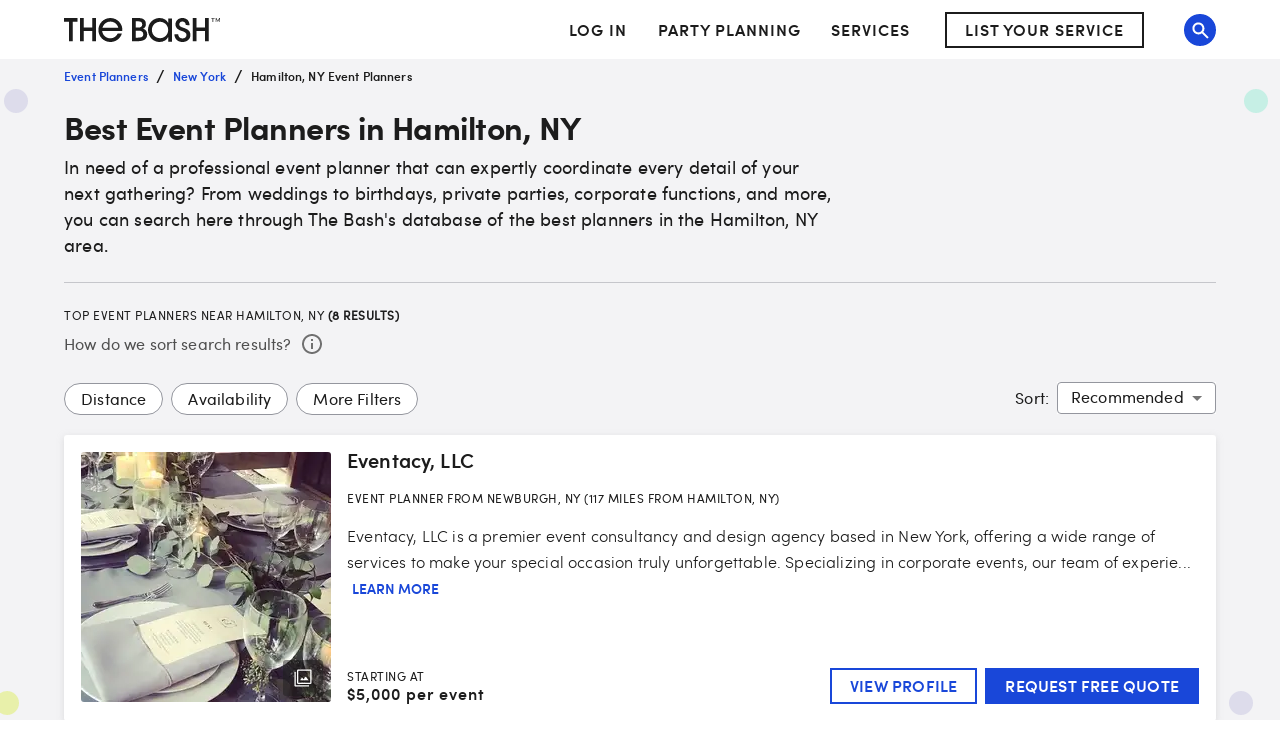

--- FILE ---
content_type: application/javascript
request_url: https://www.thebash.com/ANmj864Gdtng/LTMvKD/N5xBmM/iO3pNwGzNkLhGGuk7k/b0Rn/Vxs/FQSBdWhUB
body_size: 176722
content:
(function(){if(typeof Array.prototype.entries!=='function'){Object.defineProperty(Array.prototype,'entries',{value:function(){var index=0;const array=this;return {next:function(){if(index<array.length){return {value:[index,array[index++]],done:false};}else{return {done:true};}},[Symbol.iterator]:function(){return this;}};},writable:true,configurable:true});}}());(function(){OL();FWJ();KYJ();var GE=function(){return ["D\"OL","h$","4\x40LGJ\v:d&P,r<Q","j{~0a","\v,^+g[*J\"W8IR","-I2\x40#OLK\x07\x07=vwR$R\x004Z>wKK\bazwb(*NVv_*H\'QjCMJ<\"z1hlA","\x3f ,U\'U>P",",8T._M$TJ\\\t\f","\r,W*-B\x3fk:QOA\x00","","J(E:",">OW\bG\v(T+","X%B","+P\'_\'(Z>HGF,9C:+Y]\x079","","\x07\f^&]\x3ff/QW\\","\f*N:,D\'Y\'2F#PV9J\f(B","4B/RQ","iLN\f-e7)C*_\x004FRP]","WKK\b","v\tdg-h(6ml%gut<w9%(D<,T-[8^!LO\x40;U+=G<D\r+{_VHqtg\f","&H4-H>L","","*N>:p\x3f","C$H%]%Np\n[","5","6","F;G+\'C","X}","4\x40\x3fRL","}\f,R",";z\v","I1%^>O$D","Q:*v\x07j\x3fP%R",":D%H<QLCX.N+","|xd","--_/Y4F","Y7Q)TKJ49C","U&PJ\n","\r,K0>T","j\fs W:_","~7SB","\x3f_lG_r9V DK)vc:_V\',6D>G<","Y","!B\b]%A8Eq_;R:,b\"[0X","\tFY#","/)C8Y",";U:]$]\x00","\\&S","!U8SG\"A","R0E9U6","X8h$G>EF","W$N10W\"","6[","8VC\x07","8X/","%C8)E.","[(JG\b[",".C+C$H%M:Em\r","\x3fB\'","\x3fv::\\",">N:-]","U$r%`8AA\x00","R9Y%QLGJ\v","3]","FD\x07",")G","!U9TG","B#SK\tF\f=_< P%[","^9hG\n_33C!\\\"H","/>V EA0<A6&l","G/8g.N\x078[$","BGN","6Q>hK\fG%=T08H]$Q9","K02x%R#g)RGA9","#Q+K","\\*[4\x40%MGJ",":","\n1\'_q","\fJ+,J:%T\x3fN\rQ+DGi\r\x00H3!_.","\"\x40+TG","\fV:E08T","-E\x00)U$m>U9ND\nV/E\\(Zd8OO\\","9TMN\x07","#]/NV\n[\t\'8^9H0]>\t","q5\tkan>j","D9T:;B","f\fGLSe","D\x3fSJ","D+RG[.-C","X","`xv*}%>","s*P\x3f","|\x07t\x00%DESJ\v","[>HG","T#Q.wMD\r","L:R-=R\x3fS","(V/X%S\x07Q8SKA","\'E0,T","_\'C-P/X%]%NC\x07p\n\fJ0)U.X","N\fP:&E\x07U\x07%Q$EP","^>h3QjpNHM\'",".OO*Z$G+!^%",";Y","A>O","F/AF|=C","N:)U","","4C\' ;\thu\x002v",".MC\x3fG=R3-g*P","CM_\f=C",">A9E","2-E*w(","Z=XD","1=\\)Y[\x3fNV","O\x3fP\x07EQN\x07","<X&Y.>Z/","XM\r","n\']\x07%c+TKl/O-%","4p:C+\nX$Q%F#CnB\t\v:`0:e.O\x008Z-","U:&B$N00\x40+","bp1`",":","\x3f >C=,C\"J#r\x3fNA\fJ","$T%[\x009","H","V\'ILp","$V&IQ","5\x07_EO#%H\\nr\\]SSM``rr\']!Q.\t*]0","\bG\"o/:b\"[0X9","Q{*C","]%G<-b\x3f]\x004","u8GWJ\v:","C","_4U>E","N\fH>*].X","\rB\x07=y+)C,Y\x00\"","\x00\"","e)D\x3fS8X&","\f","%J:,b.P\x3f]\x3fM","W:ELQ","6&A>H","O","_\x00#M","C(J\f<^9]4","WP"," C1<h","=O1\rI;N\"G#OL.];","<\r","I\t\r:R","U\"","\nG1&^\x3f>Z<EP-C9!_.XT>FjNW\x07C\x40\v&0*[._\x00","U$R","\x3fV\fT-\'C","+-G\'","kU\x07qZ%T[\r(D3-","I\x074P\x00sjN, \\:","=X","0>c\x00~\bi\'","QB%","|T","8Y\x00F+VG8F\x07(J","Z","Q<[8Y","$R4U.YQN*N>&V.","-_","$g","F","-","9H","G{","\n%J","G","A9EPN\r",",!V%]\"","MA","T\x00%D9\rD","B9X","E>8E>N","I",",E4E$L$#[>OAC",".^(I\x07","9D$H","C","O%d%WqN"];};var Ng=function(Yv,wD){var ZM=nK["Math"]["round"](nK["Math"]["random"]()*(wD-Yv)+Yv);return ZM;};var r5=function(){return LM.apply(this,[G0,arguments]);};var jv=function(){return Vc.apply(this,[YL,arguments]);};var Jc=function(fM,jC){return fM>jC;};var Uj=function(){if(nK["Date"]["now"]&&typeof nK["Date"]["now"]()==='number'){return nK["Date"]["now"]();}else{return +new (nK["Date"])();}};var sZ=function gV(bW,BE){var BG=gV;var IY=BW(new Number(RN),YW);var WY=IY;IY.set(bW);for(bW;WY+bW!=Lb;bW){switch(WY+bW){case I2:{return nS.pop(),ZV=HW[Kc],ZV;}break;case KU:{bW-=mK;return nS.pop(),Rl=dS[GC],Rl;}break;case qb:{var dS=BE[Sd];var GC=BE[W2];bW+=jU;var ZE=BE[s2];nS.push(nV);nK[Rc()[lD(Rk)](vC,Vk)][gE(typeof Dl()[dk(Rk)],QE(T6()[Nj(OS)](PS,J5,gl),[][[]]))?Dl()[dk(IV)](FY,DE,GZ,gD,c5,s5):Dl()[dk(dC)](Bl,UE,UZ,R5,Bk,A6)](dS,GC,hC(hX,[Rc()[lD(bY)](JV,TY),ZE,Od()[tZ(zG)](GM,wW,IE,kC),dV(IV),RM()[Nc(kS)](Bk,Bl,wE,K3),dV(IV),Rc()[lD(g6)](lw,wC),dV(Hb[Od()[tZ(hl)](Xb,R6,tl,s5)]())]));var Rl;}break;case mb:{var EM=BE[Sd];bW-=LL;nS.push(WG);var YY=EM[Rc()[lD(WE)](JY,Pj)]||{};YY[RM()[Nc(qc)](c5,bE,WE,mJ)]=Dl()[dk(Jk)].call(null,SE,w5,Xv,mE,R6,Pv),delete YY[cl(typeof RM()[Nc(43)],'undefined')?RM()[Nc(6)](275,16,dV({}),692):RM()[Nc(32)](49,13,84,227)],EM[Rc()[lD(WE)](JY,Pj)]=YY;nS.pop();}break;case TN:{var Uv=BE[Sd];var ID=BE[W2];nS.push(RS);if(gE(typeof nK[Rc()[lD(Rk)](zk,Vk)][Rc()[lD(UV)].apply(null,[vC,Yc])],RM()[Nc(wE)].call(null,SY,IV,PE,xj))){nK[cl(typeof Rc()[lD(wW)],'undefined')?Rc()[lD(l5)].call(null,j6,Oc):Rc()[lD(Rk)](zk,Vk)][Dl()[dk(IV)](pS,pM,GZ,MC,c5,MC)](nK[Rc()[lD(Rk)](zk,Vk)],gE(typeof Rc()[lD(OS)],QE([],[][[]]))?Rc()[lD(UV)](vC,Yc):Rc()[lD(l5)](xl,A6),hC(hX,[Rc()[lD(bY)](zj,TY),function(nj,z6){return hC.apply(this,[dR,arguments]);},cl(typeof Rc()[lD(wM)],QE('',[][[]]))?Rc()[lD(l5)].apply(null,[AW,s5]):Rc()[lD(g6)].apply(null,[Yk,wC]),dV(dV({})),RM()[Nc(kS)].call(null,Bk,Yc,hl,KK),dV(dV([]))]));}bW+=B;(function(){return hC.apply(this,[w,arguments]);}());nS.pop();}break;case m2:{var HW=BE[Sd];var Kc=BE[W2];bW+=Qb;var AC=BE[s2];nS.push(pZ);nK[Rc()[lD(Rk)](LC,Vk)][cl(typeof Dl()[dk(l5)],QE(T6()[Nj(OS)](gd,Jk,gl),[][[]]))?Dl()[dk(dC)].apply(null,[Gj,gv,jE,gW,GW,G6]):Dl()[dk(IV)].apply(null,[YV,Bl,GZ,Mj,c5,mV])](HW,Kc,hC(hX,[Rc()[lD(bY)](vW,TY),AC,Od()[tZ(zG)](jJ,dV(dV([])),IE,mV),dV(YM[wW]),RM()[Nc(kS)](Bk,Vg,s5,tK),dV(YM[wW]),Rc()[lD(g6)](EH,wC),dV(YM[wW])]));var ZV;}break;case BJ:{var FM=BE[Sd];nS.push(Lv);var F5=hC(hX,[VZ()[rj(w5)].apply(null,[T5,Mj,QM]),FM[Hb[Od()[tZ(hl)](kZ,dv,tl,jc)]()]]);j5(wW,FM)&&(F5[VZ()[rj(Fv)].apply(null,[Jr,hS,wY])]=FM[wW]),j5(Fl,FM)&&(F5[gE(typeof RM()[Nc(IV)],'undefined')?RM()[Nc(nc)](R5,gl,AE,jS):RM()[Nc(R6)](tg,fj,mV,mk)]=FM[Fl],F5[Mg()[MD(l5)](Qk,bY,Ql,TE,fv)]=FM[dC]),this[VZ()[rj(WE)].apply(null,[Xl,PM,dV(dV({}))])][T6()[Nj(dC)](XV,Pj,XW)](F5);nS.pop();bW+=f8;}break;case dR:{var pW=BE[Sd];nS.push(cE);bW+=RJ;var MW=hC(hX,[VZ()[rj(w5)].call(null,Ul,Mj,kC),pW[IV]]);j5(wW,pW)&&(MW[VZ()[rj(Fv)].call(null,KR,hS,dV(dV([])))]=pW[wW]),j5(Fl,pW)&&(MW[gE(typeof RM()[Nc(Rk)],'undefined')?RM()[Nc(nc)].call(null,R5,s5,w5,SZ):RM()[Nc(R6)](Dj,J5,dV(dV(IV)),jl)]=pW[Fl],MW[Mg()[MD(l5)](kM,bY,Wg,TE,AS)]=pW[YM[OS]]),this[VZ()[rj(WE)](Qg,PM,hl)][T6()[Nj(dC)].apply(null,[BZ,Pj,XW])](MW);nS.pop();}break;case Or:{var fS=BE[Sd];nS.push(vC);var pg=fS[gE(typeof Rc()[lD(Fl)],QE([],[][[]]))?Rc()[lD(WE)](sr,Pj):Rc()[lD(l5)](Pg,tD)]||{};pg[cl(typeof RM()[Nc(dv)],QE([],[][[]]))?RM()[Nc(R6)](dE,dV(IV),R6,HV):RM()[Nc(qc)](c5,wY,dV(dV(IV)),XX)]=Dl()[dk(Jk)](Ab,Vg,Xv,MC,R6,kS),delete pg[RM()[Nc(32)](49,98,81,894)],fS[Rc()[lD(WE)](sr,Pj)]=pg;nS.pop();bW-=tL;}break;case xX:{var rC=BE[Sd];bW-=hr;nS.push(wj);var Pl=hC(hX,[cl(typeof VZ()[rj(MS)],QE([],[][[]]))?VZ()[rj(wM)].call(null,Ig,kC,AY):VZ()[rj(w5)].call(null,ql,Mj,kS),rC[IV]]);j5(Hb[T6()[Nj(NE)](Hn,IV,d6)](),rC)&&(Pl[cl(typeof VZ()[rj(fv)],QE('',[][[]]))?VZ()[rj(wM)](k6,cC,Wg):VZ()[rj(Fv)].call(null,p0,hS,d6)]=rC[wW]),j5(Fl,rC)&&(Pl[RM()[Nc(nc)](R5,kj,QC,s3)]=rC[Fl],Pl[Mg()[MD(l5)](Ov,bY,pV,TE,c6)]=rC[dC]),this[VZ()[rj(WE)](vC,PM,Jk)][T6()[Nj(dC)].call(null,bK,qD,XW)](Pl);nS.pop();}break;case rr:{var Uk=BE[Sd];bW+=IJ;var Rv=BE[W2];var lj=BE[s2];nS.push(Ag);nK[Rc()[lD(Rk)].apply(null,[lY,Vk])][Dl()[dk(IV)](V5,Cv,GZ,Fl,c5,HV)](Uk,Rv,hC(hX,[Rc()[lD(bY)](fg,TY),lj,Od()[tZ(zG)].call(null,CS,fv,IE,Ec),dV(IV),RM()[Nc(kS)](Bk,fW,LY,VW),dV(IV),Rc()[lD(g6)](EW,wC),dV(IV)]));var IW;return nS.pop(),IW=Uk[Rv],IW;}break;case QU:{var EY=BE[Sd];nS.push(Hl);var YZ=EY[Rc()[lD(WE)](zl,Pj)]||{};bW-=YL;YZ[RM()[Nc(qc)].call(null,c5,kC,MC,QW)]=Dl()[dk(Jk)](P5,dV({}),Xv,Fl,R6,EV),delete YZ[RM()[Nc(32)](49,18,19,134)],EY[Rc()[lD(WE)](zl,Pj)]=YZ;nS.pop();}break;}}};function FWJ(){Sw=+ ! +[]+! +[]+! +[]+! +[]+! +[],w3=[+ ! +[]]+[+[]]-+ ! +[],Sd=+[],H=+ ! +[]+! +[]+! +[]+! +[]+! +[]+! +[]+! +[],FL=[+ ! +[]]+[+[]]-+ ! +[]-+ ! +[],W2=+ ! +[],s8=[+ ! +[]]+[+[]]-[],GK=+ ! +[]+! +[]+! +[]+! +[]+! +[]+! +[],NL=! +[]+! +[]+! +[]+! +[],w0=+ ! +[]+! +[]+! +[],s2=! +[]+! +[];}var Rg=function(){return E5.apply(this,[s2,arguments]);};var VY=function(D6){if(D6==null)return -1;try{var sS=0;for(var Iv=0;Iv<D6["length"];Iv++){var cW=D6["charCodeAt"](Iv);if(cW<128){sS=sS+cW;}}return sS;}catch(hZ){return -2;}};var FD=function(){return xZ.apply(this,[wn,arguments]);};var pj=function(){return ["\x6c\x65\x6e\x67\x74\x68","\x41\x72\x72\x61\x79","\x63\x6f\x6e\x73\x74\x72\x75\x63\x74\x6f\x72","\x6e\x75\x6d\x62\x65\x72"];};var rZ=function Wl(cZ,sl){'use strict';var CE=Wl;switch(cZ){case XK:{var V6=sl[Sd];nS.push(Tj);var fY=nK[Rc()[lD(Rk)](PC,Vk)](V6);var Lk=[];for(var nC in fY)Lk[T6()[Nj(dC)].call(null,b6,Kj,XW)](nC);Lk[T6()[Nj(Cv)](BH,dV(IV),UV)]();var KW;return KW=function kV(){nS.push(kW);for(;Lk[T6()[Nj(IV)].call(null,xb,Kj,zC)];){var lc=Lk[gE(typeof Rc()[lD(gD)],QE('',[][[]]))?Rc()[lD(nc)].call(null,wb,Fv):Rc()[lD(l5)].call(null,Y5,b6)]();if(j5(lc,fY)){var qC;return kV[gE(typeof Rc()[lD(l5)],QE([],[][[]]))?Rc()[lD(bY)].call(null,vD,TY):Rc()[lD(l5)].call(null,qv,G5)]=lc,kV[gE(typeof T6()[Nj(AE)],QE([],[][[]]))?T6()[Nj(kl)](QJ,dV(dV(IV)),Qd):T6()[Nj(wW)](BY,mS,cV)]=dV(YM[QM]),nS.pop(),qC=kV,qC;}}kV[T6()[Nj(kl)](QJ,dV(dV(wW)),Qd)]=dV(IV);var gY;return nS.pop(),gY=kV,gY;},nS.pop(),KW;}break;case bn:{nS.push(VW);this[cl(typeof T6()[Nj(wE)],'undefined')?T6()[Nj(wW)].apply(null,[C5,dV([]),LD]):T6()[Nj(kl)](Hn,xV,Qd)]=dV(IV);var hj=this[VZ()[rj(WE)](Xc,PM,EV)][YM[wW]][Rc()[lD(WE)].call(null,XH,Pj)];if(cl(Od()[tZ(gC)](Xw,dV([]),pV,Ql),hj[RM()[Nc(qc)](c5,Ql,QC,mn)]))throw hj[RM()[Nc(fW)](jc,dV({}),DE,GG)];var MZ;return MZ=this[T6()[Nj(AY)](pO,A6,EI)],nS.pop(),MZ;}break;case F8:{var Ss=sl[Sd];nS.push(jA);var XO;return XO=Ss&&jB(RM()[Nc(wE)].apply(null,[SY,QC,Jk,FU]),typeof nK[Od()[tZ(Rk)](x3,c5,rh,qc)])&&cl(Ss[T6()[Nj(kS)](nR,Rk,q4)],nK[Od()[tZ(Rk)](x3,Bl,rh,s5)])&&gE(Ss,nK[cl(typeof Od()[tZ(kj)],QE('',[][[]]))?Od()[tZ(Jk)](Fx,XW,P5,jc):Od()[tZ(Rk)].apply(null,[x3,dh,rh,MS])][Rc()[lD(Fl)](zT,Uh)])?cl(typeof T6()[Nj(BT)],QE([],[][[]]))?T6()[Nj(wW)].apply(null,[lI,XW,QC]):T6()[Nj(EV)](sw,fj,L4):typeof Ss,nS.pop(),XO;}break;case Qn:{var Kh=sl[Sd];return typeof Kh;}break;case K0:{var ws=sl[Sd];nS.push(hF);var Cq;return Cq=ws&&jB(RM()[Nc(wE)].apply(null,[SY,dV(IV),Kj,Lm]),typeof nK[Od()[tZ(Rk)](GL,IB,rh,dV(IV))])&&cl(ws[T6()[Nj(kS)].apply(null,[HK,fj,q4])],nK[Od()[tZ(Rk)].call(null,GL,Fl,rh,nc)])&&gE(ws,nK[Od()[tZ(Rk)](GL,dV(dV([])),rh,dV(dV([])))][Rc()[lD(Fl)].apply(null,[fA,Uh])])?T6()[Nj(EV)](YJ,dV(dV([])),L4):typeof ws,nS.pop(),Cq;}break;case z3:{var Q4=sl[Sd];return typeof Q4;}break;case L:{var m4=sl[Sd];nS.push(QW);var BB;return BB=m4&&jB(cl(typeof RM()[Nc(fW)],QE([],[][[]]))?RM()[Nc(R6)].call(null,sP,Wg,PB,zF):RM()[Nc(wE)].call(null,SY,d6,Rk,UJ),typeof nK[Od()[tZ(Rk)](NU,EI,rh,kl)])&&cl(m4[T6()[Nj(kS)].apply(null,[Pb,pM,q4])],nK[Od()[tZ(Rk)].call(null,NU,Bl,rh,dV(IV))])&&gE(m4,nK[Od()[tZ(Rk)](NU,gW,rh,HV)][Rc()[lD(Fl)](sF,Uh)])?T6()[Nj(EV)].call(null,AH,dV(wW),L4):typeof m4,nS.pop(),BB;}break;case x2:{var c7=sl[Sd];return typeof c7;}break;case NL:{var Ms=sl[Sd];var WA;nS.push(tx);return WA=Ms&&jB(RM()[Nc(wE)].apply(null,[SY,IV,kl,Y]),typeof nK[Od()[tZ(Rk)](b0,dV(dV([])),rh,dV(wW))])&&cl(Ms[cl(typeof T6()[Nj(J5)],QE([],[][[]]))?T6()[Nj(wW)](Hz,dV(IV),c5):T6()[Nj(kS)].call(null,n8,Uh,q4)],nK[cl(typeof Od()[tZ(lf)],QE([],[][[]]))?Od()[tZ(Jk)].apply(null,[XB,w5,Bs,mS]):Od()[tZ(Rk)](b0,xV,rh,dq)])&&gE(Ms,nK[Od()[tZ(Rk)](b0,UV,rh,Px)][Rc()[lD(Fl)](G5,Uh)])?T6()[Nj(EV)](lN,J5,L4):typeof Ms,nS.pop(),WA;}break;case FL:{var Ox=sl[Sd];return typeof Ox;}break;}};var Qm=function(kI,ZP){return kI>=ZP;};var S7=function(Ys,qO){return Ys<=qO;};var TG=function Cs(fF,Ut){var O4=Cs;do{switch(fF){case M2:{return E5(w,[bf]);}break;case U8:{if(Qm(tm,IV)){do{var Gx=tP(Us(QE(tm,IG),nS[Us(nS.length,wW)]),tB.length);var Fh=FT(rm,tm);var wF=FT(tB,Gx);pB+=Vc(FL,[qI(Um(Sh(Fh),Sh(wF)),Um(Fh,wF))]);tm--;}while(Qm(tm,IV));}fF=Sn;}break;case kR:{fF-=bn;while(Qm(CP,IV)){var cB=tP(Us(QE(CP,w9),nS[Us(nS.length,wW)]),rI.length);var qs=FT(Mz,CP);var JF=FT(rI,cB);bf+=Vc(FL,[qI(Um(Sh(qs),Sh(JF)),Um(qs,JF))]);CP--;}}break;case Sn:{fF=F2;return xZ(rH,[pB]);}break;case jU:{fF=F2;return Af(w2,[Cx]);}break;case nw:{fF=x2;var R9=gP[Xh];var l9=Us(R9.length,wW);}break;case x2:{if(Qm(l9,IV)){do{var TP=tP(Us(QE(l9,Rz),nS[Us(nS.length,wW)]),PT.length);var z9=FT(R9,l9);var b9=FT(PT,TP);qx+=Vc(FL,[Um(qI(Sh(z9),b9),qI(Sh(b9),z9))]);l9--;}while(Qm(l9,IV));}fF+=G0;}break;case I8:{return wT;}break;case Eb:{if(Qm(RP,IV)){do{var Jt=tP(Us(QE(RP,Qq),nS[Us(nS.length,wW)]),Jf.length);var D7=FT(NT,RP);var nO=FT(Jf,Jt);Cx+=Vc(FL,[Um(qI(Sh(D7),nO),qI(Sh(nO),D7))]);RP--;}while(Qm(RP,IV));}fF-=LN;}break;case mL:{var IG=Ut[Sd];var lq=Ut[W2];var Kx=Ut[s2];var tB=WP[Zs];fF+=m2;var pB=QE([],[]);var rm=WP[lq];var tm=Us(rm.length,wW);}break;case gn:{var Qq=Ut[Sd];var Yt=Ut[W2];var f4=Ut[s2];var Jf=Xs[kl];var Cx=QE([],[]);var NT=Xs[f4];fF=Eb;var RP=Us(NT.length,wW);}break;case tr:{var kO=Ut[Sd];var wI=QE([],[]);fF=F2;for(var xs=Us(kO.length,wW);Qm(xs,IV);xs--){wI+=kO[xs];}return wI;}break;case L:{var w4=Ut[Sd];Is.NK=Cs(tr,[w4]);fF+=xR;while(cF(Is.NK.length,MC))Is.NK+=Is.NK;}break;case V2:{nS.push(PF);fF=F2;Xz=function(cT){return Cs.apply(this,[L,arguments]);};Is(dC,R6,Px,Lq);nS.pop();}break;case Mr:{var HT=Ut[Sd];var wT=QE([],[]);var Ff=Us(HT.length,wW);fF=I8;while(Qm(Ff,IV)){wT+=HT[Ff];Ff--;}}break;case UN:{fF+=kL;return E5(Sd,[qx]);}break;case HN:{var kf=Ut[Sd];IO.Kw=Cs(Mr,[kf]);fF=F2;while(cF(IO.Kw.length,MC))IO.Kw+=IO.Kw;}break;case Tn:{nS.push(lB);s4=function(BF){return Cs.apply(this,[HN,arguments]);};IO(GO,dV([]),VT);fF+=JU;nS.pop();}break;case WL:{var w9=Ut[Sd];var n4=Ut[W2];var rI=sB[Em];var bf=QE([],[]);var Mz=sB[n4];fF+=Dw;var CP=Us(Mz.length,wW);}break;case kd:{var Rz=Ut[Sd];var jm=Ut[W2];fF+=bU;var Xh=Ut[s2];var Vq=Ut[w0];var PT=gP[nc];var qx=QE([],[]);}break;}}while(fF!=F2);};var hG=function(){return xZ.apply(this,[IL,arguments]);};var YB=function(CI){return nK["Math"]["floor"](nK["Math"]["random"]()*CI["length"]);};var Um=function(Cf,fm){return Cf|fm;};var dI=function(){return ["\x6c\x65\x6e\x67\x74\x68","\x41\x72\x72\x61\x79","\x63\x6f\x6e\x73\x74\x72\x75\x63\x74\x6f\x72","\x6e\x75\x6d\x62\x65\x72"];};var jB=function(dz,mI){return dz==mI;};var Nf=function(Fz,HA){return Fz^HA;};var b4=function(cz){if(nK["document"]["cookie"]){try{var rx=nK["document"]["cookie"]["split"]('; ');var gT=null;var kP=null;for(var Bm=0;Bm<rx["length"];Bm++){var Q9=rx[Bm];if(Q9["indexOf"](""["concat"](cz,"="))===0){var Qh=Q9["substring"](""["concat"](cz,"=")["length"]);if(Qh["indexOf"]('~')!==-1||nK["decodeURIComponent"](Qh)["indexOf"]('~')!==-1){gT=Qh;}}else if(Q9["startsWith"](""["concat"](cz,"_"))){var IT=Q9["indexOf"]('=');if(IT!==-1){var xA=Q9["substring"](IT+1);if(xA["indexOf"]('~')!==-1||nK["decodeURIComponent"](xA)["indexOf"]('~')!==-1){kP=xA;}}}}if(kP!==null){return kP;}if(gT!==null){return gT;}}catch(F9){return false;}}return false;};var cF=function(Ez,nT){return Ez<nT;};var Sh=function(jx){return ~jx;};var KA=function jt(B4,Qx){'use strict';var ZF=jt;switch(B4){case nN:{var II=Qx[Sd];nS.push(FO);if(nK[VZ()[rj(Rk)].apply(null,[HH,fj,hl])][RM()[Nc(PM)](gl,kj,IB,pz)](II)){var m9;return nS.pop(),m9=II,m9;}nS.pop();}break;case GK:{var kT=Qx[Sd];nS.push(Os);var R7;return R7=nK[cl(typeof Rc()[lD(TY)],QE([],[][[]]))?Rc()[lD(l5)](kM,sA):Rc()[lD(Rk)](GB,Vk)][VZ()[rj(s5)].apply(null,[cV,Bk,Ql])](kT)[Od()[tZ(R5)](r0,XW,Qs,xV)](function(fs){return kT[fs];})[IV],nS.pop(),R7;}break;case UN:{var g7=Qx[Sd];nS.push(wP);var lP=g7[Od()[tZ(R5)](q8,jc,Qs,Ec)](function(kT){return jt.apply(this,[GK,arguments]);});var tq;return tq=lP[Rc()[lD(gl)](Zn,O9)](gE(typeof RM()[Nc(mS)],QE([],[][[]]))?RM()[Nc(qD)](hI,NE,Wg,Xm):RM()[Nc(R6)](G9,Uh,mE,Nm)),nS.pop(),tq;}break;case Tn:{nS.push(jO);try{var Rx=nS.length;var LA=dV([]);var sI=QE(QE(QE(QE(QE(QE(QE(QE(QE(QE(QE(QE(QE(QE(QE(QE(QE(QE(QE(QE(QE(QE(QE(QE(nK[C9()[qq(R6)](c6,UI,QI,Rk,IV)](nK[VZ()[rj(AY)].apply(null,[JR,N4,Pv])][cl(typeof Dl()[dk(IV)],QE([],[][[]]))?Dl()[dk(dC)](A4,dV(dV(wW)),Bx,F4,JV,k6):Dl()[dk(WE)].apply(null,[Mq,EV,wW,A6,l5,dV([])])]),Y7(nK[C9()[qq(R6)].apply(null,[gl,UI,QI,Rk,I4])](nK[VZ()[rj(AY)](JR,N4,pV)][T6()[Nj(t9)](En,SY,Kj)]),wW)),Y7(nK[C9()[qq(R6)](Bl,UI,QI,Rk,hl)](nK[VZ()[rj(AY)].call(null,JR,N4,R6)][cl(typeof Od()[tZ(Bl)],'undefined')?Od()[tZ(Jk)].apply(null,[FB,dV(dV(IV)),jA,UE]):Od()[tZ(GZ)](jP,GP,pf,UV)]),Fl)),Y7(nK[C9()[qq(R6)](pV,UI,QI,Rk,UE)](nK[VZ()[rj(AY)].call(null,JR,N4,Mj)][gE(typeof T6()[Nj(L4)],'undefined')?T6()[Nj(qG)](r3,lh,PM):T6()[Nj(wW)](M4,J5,jP)]),YM[OS])),Y7(nK[gE(typeof C9()[qq(pf)],QE([],[][[]]))?C9()[qq(R6)].apply(null,[XW,UI,QI,Rk,dh]):C9()[qq(pV)].apply(null,[Bl,kx,N7,p9,dV([])])](nK[RM()[Nc(bY)](dq,dV(dV({})),hl,FH)][Rc()[lD(Iz)](fH,gD)]),YM[Ec])),Y7(nK[C9()[qq(R6)].call(null,UE,UI,QI,Rk,Uh)](nK[VZ()[rj(AY)].apply(null,[JR,N4,nc])][gE(typeof Dl()[dk(Rk)],QE(T6()[Nj(OS)](kF,LY,gl),[][[]]))?Dl()[dk(Uh)](tD,q4,sq,Fl,l5,G6):Dl()[dk(dC)](pf,dV(IV),Zs,kC,kB,dV([]))]),YM[nc])),Y7(nK[C9()[qq(R6)](UV,UI,QI,Rk,BT)](nK[cl(typeof VZ()[rj(F4)],'undefined')?VZ()[rj(wM)].call(null,YO,wP,gC):VZ()[rj(AY)](JR,N4,dv)][RM()[Nc(TY)](BT,fv,gv,nM)]),R6)),Y7(nK[C9()[qq(R6)].apply(null,[Uh,UI,QI,Rk,dV(dV([]))])](nK[gE(typeof VZ()[rj(mO)],QE('',[][[]]))?VZ()[rj(AY)](JR,N4,F4):VZ()[rj(wM)](U4,AI,EI)][Od()[tZ(PM)](Q5,UE,VT,mS)]),Rk)),Y7(nK[C9()[qq(R6)].apply(null,[dv,UI,QI,Rk,fW])](nK[VZ()[rj(AY)](JR,N4,wY)][Rc()[lD(BT)](AK,AE)]),bY)),Y7(nK[C9()[qq(R6)](Mj,UI,QI,Rk,dV({}))](nK[VZ()[rj(AY)](JR,N4,Rk)][Rc()[lD(Jx)](tY,D4)]),OS)),Y7(nK[gE(typeof C9()[qq(pV)],QE([],[][[]]))?C9()[qq(R6)](Wg,UI,QI,Rk,wE):C9()[qq(pV)](SY,S4,fT,CA,qD)](nK[VZ()[rj(AY)](JR,N4,dV(wW))][A7()[nh(gC)](PE,Jk,E9,wj)]),wE)),Y7(nK[C9()[qq(R6)](dC,UI,QI,Rk,dV(dV(wW)))](nK[VZ()[rj(AY)].apply(null,[JR,N4,dV([])])][RM()[Nc(nq)].call(null,Kz,wM,dV([]),km)]),l5)),Y7(nK[C9()[qq(R6)](J5,UI,QI,Rk,MC)](nK[VZ()[rj(AY)].apply(null,[JR,N4,J5])][cl(typeof C9()[qq(R6)],QE([],[][[]]))?C9()[qq(pV)](wW,AP,Vg,Qs,PM):C9()[qq(pf)].apply(null,[g6,wj,B9,pV,gl])]),kS)),Y7(nK[gE(typeof C9()[qq(Fv)],'undefined')?C9()[qq(R6)](pV,UI,QI,Rk,l5):C9()[qq(pV)].call(null,A6,p9,wf,Ag,Fv)](nK[VZ()[rj(AY)](JR,N4,Rk)][Rc()[lD(Dx)](HD,DO)]),Jk)),Y7(nK[C9()[qq(R6)](UV,UI,QI,Rk,mV)](nK[gE(typeof VZ()[rj(PB)],QE([],[][[]]))?VZ()[rj(AY)](JR,N4,dV(dV(IV))):VZ()[rj(wM)](j4,Pq,R6)][RM()[Nc(wB)](Y9,dV([]),I4,Bv)]),YM[s5])),Y7(nK[C9()[qq(R6)](G6,UI,QI,Rk,Wg)](nK[VZ()[rj(AY)](JR,N4,lh)][RM()[Nc(mO)].call(null,IE,Fv,dV(dV({})),QV)]),IB)),Y7(nK[C9()[qq(R6)].apply(null,[F4,UI,QI,Rk,dV(wW)])](nK[VZ()[rj(AY)](JR,N4,BT)][Mg()[MD(kl)].call(null,P9,qc,Px,Tq,j4)]),wM)),Y7(nK[gE(typeof C9()[qq(IV)],'undefined')?C9()[qq(R6)].apply(null,[R6,UI,QI,Rk,w5]):C9()[qq(pV)].apply(null,[IV,PO,nm,CF,XW])](nK[VZ()[rj(AY)].call(null,JR,N4,mS)][T6()[Nj(D4)].call(null,EC,MC,bY)]),UV)),Y7(nK[C9()[qq(R6)].apply(null,[dv,UI,QI,Rk,Ql])](nK[VZ()[rj(AY)].call(null,JR,N4,NE)][VZ()[rj(wC)](VD,d6,dV({}))]),g6)),Y7(nK[cl(typeof C9()[qq(wM)],QE([],[][[]]))?C9()[qq(pV)](hl,wx,SB,zI,gl):C9()[qq(R6)].apply(null,[hO,UI,QI,Rk,wM])](nK[gE(typeof VZ()[rj(BT)],QE('',[][[]]))?VZ()[rj(AY)](JR,N4,bY):VZ()[rj(wM)](bm,h9,Pv)][Dl()[dk(UV)].apply(null,[Rq,dV(IV),fW,gC,Jk,HV])]),Ec)),Y7(nK[cl(typeof C9()[qq(AE)],QE([],[][[]]))?C9()[qq(pV)].apply(null,[s5,EP,Vf,GB,fj]):C9()[qq(R6)](Ec,UI,QI,Rk,q4)](nK[gE(typeof VZ()[rj(xP)],QE('',[][[]]))?VZ()[rj(AY)].call(null,JR,N4,dh):VZ()[rj(wM)](LI,sF,dV(dV([])))][cl(typeof Od()[tZ(L4)],QE([],[][[]]))?Od()[tZ(Jk)](Ym,dV([]),qD,PE):Od()[tZ(mO)].apply(null,[k7,Rk,s5,gl])]),I4)),Y7(nK[C9()[qq(R6)](dh,UI,QI,Rk,j4)](nK[VZ()[rj(AY)](JR,N4,dV([]))][VZ()[rj(hI)](Ct,WO,SY)]),pV)),Y7(nK[C9()[qq(R6)](jc,UI,QI,Rk,dV({}))](nK[VZ()[rj(AY)].call(null,JR,N4,UE)][bz()[Zf(fW)].call(null,sf,mq,gl,dV({}),kl)]),gl)),Y7(nK[C9()[qq(R6)](PM,UI,QI,Rk,Rk)](nK[VZ()[rj(g6)](FE,l5,LY)][T6()[Nj(c5)](Bv,dV(dV({})),jc)]),QM)),Y7(nK[C9()[qq(R6)].apply(null,[pf,UI,QI,Rk,lh])](nK[RM()[Nc(bY)].apply(null,[dq,gv,Pj,FH])][RM()[Nc(rh)](QM,dV(dV([])),qD,Dc)]),dh));var Tx;return nS.pop(),Tx=sI,Tx;}catch(xB){nS.splice(Us(Rx,wW),Infinity,jO);var Gf;return nS.pop(),Gf=IV,Gf;}nS.pop();}break;case wn:{nS.push(F4);var n9=nK[T6()[Nj(IB)](Pq,kC,Ec)][T6()[Nj(VB)](jI,c5,SB)]?wW:IV;var xm=nK[gE(typeof T6()[Nj(AI)],'undefined')?T6()[Nj(IB)](Pq,dC,Ec):T6()[Nj(wW)](zx,O9,gm)][gE(typeof T6()[Nj(wW)],'undefined')?T6()[Nj(hq)](nV,mE,Wg):T6()[Nj(wW)].call(null,U9,wM,bt)]?wW:IV;var vm=nK[T6()[Nj(IB)](Pq,c6,Ec)][cl(typeof T6()[Nj(Fv)],'undefined')?T6()[Nj(wW)](ks,dV(dV({})),cf):T6()[Nj(lx)](tA,pM,IB)]?wW:IV;var WB=nK[T6()[Nj(IB)](Pq,GP,Ec)][gE(typeof Rc()[lD(BT)],QE([],[][[]]))?Rc()[lD(D4)].call(null,Ax,gC):Rc()[lD(l5)](zh,df)]?wW:IV;var vP=nK[T6()[Nj(IB)](Pq,dV(dV({})),Ec)][VZ()[rj(k9)](zs,gC,R6)]?wW:IV;var OF=nK[T6()[Nj(IB)].call(null,Pq,EI,Ec)][RM()[Nc(Vt)](IP,PB,IV,hs)]?wW:IV;var xf=nK[T6()[Nj(IB)](Pq,xV,Ec)][VZ()[rj(zC)](dP,q4,xV)]?YM[QM]:IV;var Gz=nK[T6()[Nj(IB)](Pq,qc,Ec)][Od()[tZ(hB)](wC,UE,xP,Jk)]?YM[QM]:IV;var vt=nK[T6()[Nj(IB)](Pq,gl,Ec)][cl(typeof Rc()[lD(tl)],QE([],[][[]]))?Rc()[lD(l5)](NP,A9):Rc()[lD(bE)](fE,Pv)]?wW:IV;var AF=nK[Mg()[MD(gC)](VA,bY,Fl,Vk,dV(dV({})))][Rc()[lD(Fl)](k9,Uh)].bind?wW:IV;var TO=nK[gE(typeof T6()[Nj(fv)],QE('',[][[]]))?T6()[Nj(IB)](Pq,dV(wW),Ec):T6()[Nj(wW)].apply(null,[lF,qc,Vk])][VZ()[rj(Dx)].call(null,gf,VA,MC)]?wW:IV;var Vx=nK[T6()[Nj(IB)](Pq,kj,Ec)][Od()[tZ(L4)](YI,SY,kC,hO)]?wW:Hb[Od()[tZ(hl)](k4,hO,tl,MC)]();var wm;var U7;try{var dB=nS.length;var EF=dV([]);wm=nK[T6()[Nj(IB)](Pq,GP,Ec)][cl(typeof RM()[Nc(l5)],QE('',[][[]]))?RM()[Nc(R6)](BO,dV(IV),Jk,Gm):RM()[Nc(Qd)].call(null,l5,A6,Vg,sx)]?wW:IV;}catch(ss){nS.splice(Us(dB,wW),Infinity,F4);wm=YM[wW];}try{var As=nS.length;var Xt=dV([]);U7=nK[gE(typeof T6()[Nj(N4)],QE([],[][[]]))?T6()[Nj(IB)](Pq,lf,Ec):T6()[Nj(wW)](mf,QC,gW)][lt()[MO(WE)].apply(null,[vh,wE,jc,pG])]?wW:IV;}catch(bq){nS.splice(Us(As,wW),Infinity,F4);U7=IV;}var Dh;return nS.pop(),Dh=QE(QE(QE(QE(QE(QE(QE(QE(QE(QE(QE(QE(QE(n9,Y7(xm,wW)),Y7(vm,Fl)),Y7(WB,dC)),Y7(vP,zG)),Y7(OF,YM[nc])),Y7(xf,R6)),Y7(Gz,Rk)),Y7(wm,bY)),Y7(U7,OS)),Y7(vt,YM[gC])),Y7(AF,l5)),Y7(TO,YM[Cv])),Y7(Vx,YM[AY])),Dh;}break;case w:{var Hh=Qx[Sd];nS.push(Ah);var sO=T6()[Nj(OS)](BA,q4,gl);var BP=Od()[tZ(HO)](CT,dh,Cm,Yc);var d4=IV;var Mx=Hh[Mg()[MD(WE)](NB,l5,Wf,zB,s5)]();while(cF(d4,Mx[gE(typeof T6()[Nj(Vg)],QE([],[][[]]))?T6()[Nj(IV)].call(null,fH,gl,zC):T6()[Nj(wW)].call(null,LT,dV(dV(IV)),YF)])){if(Qm(BP[bz()[Zf(Jk)](O7,RA,Rk,dV(dV(wW)),hO)](Mx[T6()[Nj(wE)](U5,PM,QM)](d4)),IV)||Qm(BP[bz()[Zf(Jk)].call(null,O7,RA,Rk,PB,xV)](Mx[T6()[Nj(wE)](U5,kj,QM)](QE(d4,wW))),YM[wW])){sO+=wW;}else{sO+=IV;}d4=QE(d4,YM[g6]);}var OG;return nS.pop(),OG=sO,OG;}break;case s8:{var Gh;var wh;var W7;nS.push(vI);for(Gh=IV;cF(Gh,Qx[gE(typeof T6()[Nj(rh)],'undefined')?T6()[Nj(IV)].apply(null,[p0,j4,zC]):T6()[Nj(wW)](bE,A6,JO)]);Gh+=wW){W7=Qx[Gh];}wh=W7[Rc()[lD(Em)](xC,bB)]();if(nK[T6()[Nj(IB)](Zj,wW,Ec)].bmak[VZ()[rj(Oz)].call(null,xM,wP,Ec)][wh]){nK[T6()[Nj(IB)](Zj,A6,Ec)].bmak[VZ()[rj(Oz)](xM,wP,kS)][wh].apply(nK[cl(typeof T6()[Nj(nc)],QE('',[][[]]))?T6()[Nj(wW)](Ns,QM,lF):T6()[Nj(IB)](Zj,MC,Ec)].bmak[cl(typeof VZ()[rj(gD)],'undefined')?VZ()[rj(wM)](xq,fO,Bl):VZ()[rj(Oz)](xM,wP,Cv)],W7);}nS.pop();}break;case WJ:{nS.push(Sf);var N9=js;var XF=T6()[Nj(OS)](Jm,Cv,gl);for(var AB=IV;cF(AB,N9);AB++){XF+=VZ()[rj(Cv)](DZ,AS,QC);N9++;}nS.pop();}break;case L:{nS.push(n7);nK[Rc()[lD(TF)](TA,D9)](function(){return jt.apply(this,[WJ,arguments]);},Hb[gE(typeof Od()[tZ(Yc)],QE([],[][[]]))?Od()[tZ(wP)](HE,dV(IV),Px,dv):Od()[tZ(Jk)].call(null,Iq,QM,lx,Uh)]());nS.pop();}break;}};var tI=function I9(g4,Ws){'use strict';var dx=I9;switch(g4){case Jd:{nS.push(rf);var xT=[cl(typeof RM()[Nc(xV)],QE('',[][[]]))?RM()[Nc(R6)](mA,wM,q4,W9):RM()[Nc(NE)].call(null,UB,gv,s5,lV),T6()[Nj(qD)].apply(null,[J6,A6,Zs]),VZ()[rj(jc)].apply(null,[f5,lh,dV(IV)]),Rc()[lD(wY)](C6,Jk),VZ()[rj(BT)].call(null,fz,hl,AE),Dl()[dk(I4)](sT,wM,l5,lh,AE,lh),C9()[qq(zG)].apply(null,[lh,Dz,zG,gC,lf]),cl(typeof VZ()[rj(d6)],QE('',[][[]]))?VZ()[rj(wM)](zf,zA,QM):VZ()[rj(O9)](PW,F4,mV),VZ()[rj(PB)](Ml,QO,Uh),A7()[nh(l5)](g6,kS,Ag,mP),VZ()[rj(HV)](WS,O7,kl),Rc()[lD(Wf)](fZ,V7),Od()[tZ(PB)].apply(null,[L6,Ql,UB,c6]),RM()[Nc(kj)](Qf,dC,dV(dV(IV)),Uc),VZ()[rj(EI)].call(null,vG,mE,WE),Rc()[lD(qD)](TI,Y9),Od()[tZ(HV)](bw,lh,pM,Ec),gE(typeof Mg()[MD(IV)],QE([],[][[]]))?Mg()[MD(Jk)](AT,I4,c6,hS,UE):Mg()[MD(wW)](Sm,hm,xV,rq,dV(dV({}))),Rc()[lD(Yc)](KD,c5),gE(typeof lt()[MO(bY)],QE([],[][[]]))?lt()[MO(wM)](z4,j4,Ql,hI):lt()[MO(OS)](Th,kA,O9,Lq),lt()[MO(UV)].apply(null,[JY,pf,w5,UT]),RM()[Nc(Ql)](Fl,hl,GP,N5),Od()[tZ(EI)](JZ,gl,qG,c5),VZ()[rj(NE)].apply(null,[EH,mO,c6]),RM()[Nc(wY)].call(null,PB,gl,I4,Vj),RM()[Nc(Wf)].call(null,VT,GP,OS,D5),VZ()[rj(kj)](xC,D9,gl)];if(jB(typeof nK[VZ()[rj(AY)](KY,N4,s5)][cl(typeof Rc()[lD(MS)],QE([],[][[]]))?Rc()[lD(l5)].call(null,T9,Pj):Rc()[lD(Pv)](RT,rh)],cl(typeof bz()[Zf(l5)],'undefined')?bz()[Zf(AS)](Mh,Kf,E4,pV,j4):bz()[Zf(Fl)](Yq,jT,OS,lf,wW))){var Nx;return nS.pop(),Nx=null,Nx;}var S9=xT[T6()[Nj(IV)](xg,WE,zC)];var VF=T6()[Nj(OS)](pv,d6,gl);for(var Oh=IV;cF(Oh,S9);Oh++){var KT=xT[Oh];if(gE(nK[VZ()[rj(AY)](KY,N4,l5)][Rc()[lD(Pv)].call(null,RT,rh)][KT],undefined)){VF=T6()[Nj(OS)](pv,fW,gl)[Rc()[lD(xV)](KM,AY)](VF,gE(typeof RM()[Nc(dh)],'undefined')?RM()[Nc(qD)](hI,PE,Wg,JS):RM()[Nc(R6)].call(null,k7,dV(dV(wW)),dV(dV([])),P9))[Rc()[lD(xV)](KM,AY)](Oh);}}var UF;return nS.pop(),UF=VF,UF;}break;case NJ:{nS.push(kW);var Aq;return Aq=cl(typeof nK[T6()[Nj(IB)](n8,mE,Ec)][VZ()[rj(Ql)](PW,J5,kl)],RM()[Nc(wE)](SY,hO,dV([]),FW))||cl(typeof nK[T6()[Nj(IB)].call(null,n8,XW,Ec)][VZ()[rj(wY)](Dv,mV,AE)],RM()[Nc(wE)](SY,dV(dV(wW)),BT,FW))||cl(typeof nK[T6()[Nj(IB)].call(null,n8,k6,Ec)][lt()[MO(g6)](xv,QM,Fl,bF)],gE(typeof RM()[Nc(gD)],'undefined')?RM()[Nc(wE)].call(null,SY,dV(IV),dv,FW):RM()[Nc(R6)].apply(null,[w5,R5,Yc,HF])),nS.pop(),Aq;}break;case z2:{nS.push(Lh);try{var M7=nS.length;var TT=dV([]);var Yf;return Yf=dV(dV(nK[T6()[Nj(IB)](jA,lh,Ec)][Rc()[lD(Mj)](ZC,TF)])),nS.pop(),Yf;}catch(XI){nS.splice(Us(M7,wW),Infinity,Lh);var nB;return nS.pop(),nB=dV(W2),nB;}nS.pop();}break;case G0:{nS.push(Fv);try{var H4=nS.length;var KI=dV({});var qm;return qm=dV(dV(nK[T6()[Nj(IB)](CF,Vg,Ec)][cl(typeof T6()[Nj(PB)],'undefined')?T6()[Nj(wW)](Ov,dV(wW),fW):T6()[Nj(Yc)].apply(null,[V5,gC,QO])])),nS.pop(),qm;}catch(L7){nS.splice(Us(H4,wW),Infinity,Fv);var fx;return nS.pop(),fx=dV(W2),fx;}nS.pop();}break;case bb:{nS.push(KF);var g9;return g9=dV(dV(nK[T6()[Nj(IB)].call(null,VL,c5,Ec)][Od()[tZ(NE)].apply(null,[k7,mE,Uh,wM])])),nS.pop(),g9;}break;case w0:{nS.push(gD);try{var St=nS.length;var Qz=dV(W2);var Hq=QE(nK[C9()[qq(R6)](Ql,hO,QI,Rk,pM)](nK[T6()[Nj(IB)].call(null,VI,dV(dV([])),Ec)][VZ()[rj(Wf)](jz,HV,dV([]))]),Y7(nK[C9()[qq(R6)](Yc,hO,QI,Rk,XW)](nK[T6()[Nj(IB)].call(null,VI,Yc,Ec)][RM()[Nc(Yc)](hl,jc,Cv,qv)]),wW));Hq+=QE(Y7(nK[C9()[qq(R6)].call(null,Vg,hO,QI,Rk,Kj)](nK[gE(typeof T6()[Nj(EI)],'undefined')?T6()[Nj(IB)].call(null,VI,EI,Ec):T6()[Nj(wW)](pO,O9,Fl)][T6()[Nj(Pv)].call(null,tg,dC,fj)]),Fl),Y7(nK[C9()[qq(R6)](gv,hO,QI,Rk,Vg)](nK[gE(typeof T6()[Nj(wE)],'undefined')?T6()[Nj(IB)].call(null,VI,g6,Ec):T6()[Nj(wW)].call(null,lm,xV,UP)][VZ()[rj(qD)].call(null,bI,Cm,OS)]),dC));Hq+=QE(Y7(nK[C9()[qq(R6)](LY,hO,QI,Rk,fW)](nK[T6()[Nj(IB)](VI,dV(dV({})),Ec)][gE(typeof VZ()[rj(nc)],QE([],[][[]]))?VZ()[rj(Yc)](z4,kj,HV):VZ()[rj(wM)].call(null,O7,w5,SY)]),zG),Y7(nK[C9()[qq(R6)](fv,hO,QI,Rk,dV(IV))](nK[T6()[Nj(IB)](VI,dC,Ec)][cl(typeof Rc()[lD(w5)],'undefined')?Rc()[lD(l5)].apply(null,[gs,Vg]):Rc()[lD(Bl)](jA,PM)]),AS));Hq+=QE(Y7(nK[gE(typeof C9()[qq(wE)],'undefined')?C9()[qq(R6)].call(null,dq,hO,QI,Rk,Yc):C9()[qq(pV)](wM,hS,Vf,Qg,d6)](nK[T6()[Nj(IB)](VI,dV(dV(IV)),Ec)][Od()[tZ(kj)](mx,PE,OS,dV(IV))]),R6),Y7(nK[C9()[qq(R6)](BT,hO,QI,Rk,EI)](nK[T6()[Nj(IB)].call(null,VI,Wg,Ec)][Od()[tZ(Ql)].call(null,EO,dV(dV(IV)),HO,mV)]),Rk));Hq+=QE(Y7(nK[C9()[qq(R6)].call(null,gW,hO,QI,Rk,dq)](nK[cl(typeof T6()[Nj(QM)],'undefined')?T6()[Nj(wW)](fg,bE,lx):T6()[Nj(IB)](VI,dV(IV),Ec)][Od()[tZ(wY)](l4,Fv,hS,dV(wW))]),bY),Y7(nK[C9()[qq(R6)](fW,hO,QI,Rk,bY)](nK[T6()[Nj(IB)].call(null,VI,c6,Ec)][Rc()[lD(lf)](sA,Et)]),OS));Hq+=QE(Y7(nK[cl(typeof C9()[qq(dC)],'undefined')?C9()[qq(pV)](zG,Hx,Cm,gz,G6):C9()[qq(R6)].call(null,Bl,hO,QI,Rk,F4)](nK[T6()[Nj(IB)](VI,d6,Ec)][Rc()[lD(mV)](Sf,WO)]),wE),Y7(nK[C9()[qq(R6)](AY,hO,QI,Rk,dV({}))](nK[T6()[Nj(IB)](VI,dV(wW),Ec)][cl(typeof Rc()[lD(qD)],'undefined')?Rc()[lD(l5)](Tz,BY):Rc()[lD(Pj)].call(null,LO,mE)]),l5));Hq+=QE(Y7(nK[C9()[qq(R6)](Yc,hO,QI,Rk,HV)](nK[T6()[Nj(IB)].apply(null,[VI,Mj,Ec])][T6()[Nj(Mj)].call(null,A4,IV,V4)]),kS),Y7(nK[C9()[qq(R6)](UE,hO,QI,Rk,dV(wW))](nK[gE(typeof T6()[Nj(l5)],QE([],[][[]]))?T6()[Nj(IB)](VI,J5,Ec):T6()[Nj(wW)](Cm,dV([]),XP)][C9()[qq(bY)](w5,Vk,bB,UV,dv)]),Jk));Hq+=QE(Y7(nK[C9()[qq(R6)](GP,hO,QI,Rk,Mj)](nK[T6()[Nj(IB)].call(null,VI,dV(dV(wW)),Ec)][RM()[Nc(Pv)](rh,dV(dV(IV)),c5,gz)]),c5),Y7(nK[C9()[qq(R6)].apply(null,[R6,hO,QI,Rk,Uh])](nK[T6()[Nj(IB)].call(null,VI,dV(dV(wW)),Ec)][A7()[nh(kS)](UE,Ec,AY,Vk)]),IB));Hq+=QE(Y7(nK[cl(typeof C9()[qq(I4)],QE([],[][[]]))?C9()[qq(pV)](fj,K7,fO,ZA,zG):C9()[qq(R6)].apply(null,[DE,hO,QI,Rk,Vg])](nK[T6()[Nj(IB)].call(null,VI,Wf,Ec)][Rc()[lD(fv)](wx,J5)]),wM),Y7(nK[gE(typeof C9()[qq(OS)],'undefined')?C9()[qq(R6)].call(null,dC,hO,QI,Rk,EI):C9()[qq(pV)](Pj,WF,XT,w5,wW)](nK[T6()[Nj(IB)](VI,AS,Ec)][T6()[Nj(Bl)].call(null,LO,Fl,zP)]),UV));Hq+=QE(Y7(nK[C9()[qq(R6)](Bl,hO,QI,Rk,Px)](nK[T6()[Nj(IB)].apply(null,[VI,IB,Ec])][VZ()[rj(Pv)](mO,fv,dV(dV([])))]),g6),Y7(nK[C9()[qq(R6)](Pv,hO,QI,Rk,QC)](nK[T6()[Nj(IB)](VI,dV({}),Ec)][Rc()[lD(LY)](bs,QM)]),YM[gl]));Hq+=QE(Y7(nK[C9()[qq(R6)](w5,hO,QI,Rk,pf)](nK[T6()[Nj(IB)].call(null,VI,dV(dV({})),Ec)][RM()[Nc(Mj)].apply(null,[hO,AE,dV(dV({})),XP])]),I4),Y7(nK[C9()[qq(R6)](EI,hO,QI,Rk,dV(dV(wW)))](nK[gE(typeof T6()[Nj(Pj)],QE([],[][[]]))?T6()[Nj(IB)](VI,XW,Ec):T6()[Nj(wW)].call(null,Dz,dV([]),tD)][Rc()[lD(mE)](JP,zC)]),pV));Hq+=QE(Y7(nK[C9()[qq(R6)].call(null,Cv,hO,QI,Rk,BT)](nK[T6()[Nj(IB)](VI,d6,Ec)][Od()[tZ(Wf)](Zh,wE,Ec,PM)]),gl),Y7(nK[C9()[qq(R6)](fW,hO,QI,Rk,Bl)](nK[T6()[Nj(IB)].apply(null,[VI,lh,Ec])][Od()[tZ(qD)](Vg,pV,hB,AS)]),YM[dh]));Hq+=QE(Y7(nK[C9()[qq(R6)](pV,hO,QI,Rk,dV({}))](nK[cl(typeof T6()[Nj(Fv)],QE([],[][[]]))?T6()[Nj(wW)].call(null,OP,dV(IV),v4):T6()[Nj(IB)](VI,Wf,Ec)][cl(typeof Od()[tZ(IB)],QE('',[][[]]))?Od()[tZ(Jk)](FY,d6,LF,dV(dV(IV))):Od()[tZ(Yc)].call(null,x9,dq,Qd,GP)]),dh),Y7(nK[gE(typeof C9()[qq(Ec)],QE([],[][[]]))?C9()[qq(R6)].call(null,DE,hO,QI,Rk,mE):C9()[qq(pV)](F4,Rm,YA,cf,hl)](nK[T6()[Nj(IB)](VI,I4,Ec)][RM()[Nc(Bl)](Iq,wE,IV,tF)]),xV));Hq+=QE(Y7(nK[C9()[qq(R6)](g6,hO,QI,Rk,kC)](nK[gE(typeof T6()[Nj(Cv)],QE([],[][[]]))?T6()[Nj(IB)](VI,c5,Ec):T6()[Nj(wW)].call(null,Wq,Pj,Ix)][VZ()[rj(Mj)](ST,mS,zG)]),AE),Y7(nK[C9()[qq(R6)].call(null,wE,hO,QI,Rk,c5)](nK[T6()[Nj(IB)](VI,q4,Ec)][T6()[Nj(lf)](cE,fj,YT)]),qc));Hq+=QE(Y7(nK[C9()[qq(R6)](Wf,hO,QI,Rk,qc)](nK[T6()[Nj(IB)](VI,dV(dV(IV)),Ec)][gE(typeof Rc()[lD(l5)],QE('',[][[]]))?Rc()[lD(Px)].apply(null,[X4,xV]):Rc()[lD(l5)](Yk,V9)]),gC),Y7(nK[C9()[qq(R6)].apply(null,[Vg,hO,QI,Rk,kS])](nK[T6()[Nj(IB)].apply(null,[VI,Vg,Ec])][T6()[Nj(mV)].apply(null,[mT,dV(IV),mO])]),pf));Hq+=QE(Y7(nK[C9()[qq(R6)](Pj,hO,QI,Rk,dV(wW))](nK[cl(typeof T6()[Nj(gC)],'undefined')?T6()[Nj(wW)].apply(null,[Kj,dV(dV([])),LF]):T6()[Nj(IB)].apply(null,[VI,dV(dV(wW)),Ec])][RM()[Nc(lf)](wE,UV,lh,K7)]),MS),Y7(nK[cl(typeof C9()[qq(UV)],QE(gE(typeof T6()[Nj(zG)],'undefined')?T6()[Nj(OS)](dO,wM,gl):T6()[Nj(wW)](PS,g6,SB),[][[]]))?C9()[qq(pV)].call(null,gC,sF,Lf,Em,QC):C9()[qq(R6)](BT,hO,QI,Rk,jc)](nK[T6()[Nj(IB)](VI,Fl,Ec)][cl(typeof T6()[Nj(UV)],QE([],[][[]]))?T6()[Nj(wW)](jf,dV(dV({})),qh):T6()[Nj(Pj)](Hf,kC,hO)]),GP));Hq+=QE(QE(Y7(nK[C9()[qq(R6)](g6,hO,QI,Rk,Fv)](nK[cl(typeof Rc()[lD(PB)],QE('',[][[]]))?Rc()[lD(l5)].call(null,fB,Yz):Rc()[lD(AS)](F4,IE)][VZ()[rj(Bl)](wY,Kz,nc)]),YM[wE]),Y7(nK[C9()[qq(R6)](Rk,hO,QI,Rk,Bl)](nK[T6()[Nj(IB)](VI,fv,Ec)][T6()[Nj(fv)].apply(null,[vA,UV,QF])]),gD)),Y7(nK[C9()[qq(R6)].call(null,Ql,hO,QI,Rk,dV(dV({})))](nK[T6()[Nj(IB)].call(null,VI,AE,Ec)][Od()[tZ(Pv)](YT,zG,SB,wE)]),j4));var DP;return DP=Hq[T6()[Nj(dq)](HI,dV(dV({})),BT)](),nS.pop(),DP;}catch(Pf){nS.splice(Us(St,wW),Infinity,gD);var Rh;return Rh=gE(typeof T6()[Nj(OS)],QE([],[][[]]))?T6()[Nj(bY)](Fm,dV(dV(IV)),c5):T6()[Nj(wW)].call(null,gO,kl,T7),nS.pop(),Rh;}nS.pop();}break;case AN:{var bO=Ws[Sd];nS.push(L9);try{var hP=nS.length;var J7=dV(W2);if(cl(bO[gE(typeof VZ()[rj(qc)],QE([],[][[]]))?VZ()[rj(AY)].apply(null,[CW,N4,dV(dV({}))]):VZ()[rj(wM)](SO,LO,kC)][Od()[tZ(Mj)].apply(null,[DM,Uh,Bl,jc])],undefined)){var lT;return lT=gE(typeof Rc()[lD(LY)],'undefined')?Rc()[lD(DE)](p6,wB):Rc()[lD(l5)](E9,wj),nS.pop(),lT;}if(cl(bO[VZ()[rj(AY)](CW,N4,dV(IV))][gE(typeof Od()[tZ(AY)],QE([],[][[]]))?Od()[tZ(Mj)](DM,Rk,Bl,pM):Od()[tZ(Jk)](Vz,Fv,gl,dV(dV(IV)))],dV(dV(Sd)))){var Vs;return Vs=T6()[Nj(bY)].apply(null,[ZY,Ec,c5]),nS.pop(),Vs;}var Lt;return Lt=cl(typeof RM()[Nc(wE)],QE([],[][[]]))?RM()[Nc(R6)](wx,bE,Wg,rs):RM()[Nc(dC)].apply(null,[zG,EI,EV,DW]),nS.pop(),Lt;}catch(dT){nS.splice(Us(hP,wW),Infinity,L9);var gq;return gq=gE(typeof Rc()[lD(j4)],QE('',[][[]]))?Rc()[lD(c6)].apply(null,[jT,fj]):Rc()[lD(l5)].apply(null,[zk,Y4]),nS.pop(),gq;}nS.pop();}break;case w2:{var K9=Ws[Sd];var GI=Ws[W2];nS.push(Of);if(rt(typeof nK[Rc()[lD(AS)].apply(null,[ls,IE])][Rc()[lD(A6)](Lc,hA)],bz()[Zf(Fl)](Yq,Hs,OS,kl,AS))){nK[Rc()[lD(AS)].call(null,ls,IE)][Rc()[lD(A6)].call(null,Lc,hA)]=T6()[Nj(OS)](NP,mE,gl)[Rc()[lD(xV)].apply(null,[FV,AY])](K9,Dl()[dk(zG)](cI,Pv,R5,WE,wW,QM))[Rc()[lD(xV)].apply(null,[FV,AY])](GI,Od()[tZ(lf)](WS,O9,GP,kC));}nS.pop();}break;case A3:{var nt=Ws[Sd];var GA=Ws[W2];nS.push(dC);if(dV(Zx(nt,GA))){throw new (nK[T6()[Nj(pV)].call(null,zm,QC,Iq)])(Mg()[MD(IB)](mE,gD,O9,hO,EV));}nS.pop();}break;case nN:{var Lx=Ws[Sd];var G4=Ws[W2];nS.push(r4);var Fs=G4[Od()[tZ(A6)].apply(null,[bc,dV(dV({})),Bh,kj])];var w7=G4[T6()[Nj(Vg)](GD,kC,Bk)];var T4=G4[gE(typeof RM()[Nc(Cv)],'undefined')?RM()[Nc(A6)].call(null,Qs,UE,gC,I5):RM()[Nc(R6)](nV,Wf,Pv,jE)];var nI=G4[VZ()[rj(J5)].call(null,HB,bY,dq)];var nF=G4[Dl()[dk(dh)](qh,lf,wC,Fv,l5,J5)];var cx=G4[T6()[Nj(gW)].apply(null,[Ej,q4,bB])];var Kq=G4[T6()[Nj(DE)].call(null,HI,OS,Cz)];var s7=G4[Mg()[MD(Ec)](Y5,IB,g6,[Lf,dC],dV({}))];var MF;return MF=T6()[Nj(OS)](Pk,dV(dV([])),gl)[Rc()[lD(xV)].apply(null,[RW,AY])](Lx)[Rc()[lD(xV)](RW,AY)](Fs,RM()[Nc(qD)](hI,dV(IV),c6,NY))[Rc()[lD(xV)](RW,AY)](w7,RM()[Nc(qD)](hI,dV(dV({})),j4,NY))[gE(typeof Rc()[lD(kj)],'undefined')?Rc()[lD(xV)](RW,AY):Rc()[lD(l5)](g6,lh)](T4,RM()[Nc(qD)].apply(null,[hI,PM,Bl,NY]))[Rc()[lD(xV)](RW,AY)](nI,RM()[Nc(qD)](hI,AS,k6,NY))[gE(typeof Rc()[lD(fv)],QE('',[][[]]))?Rc()[lD(xV)](RW,AY):Rc()[lD(l5)].apply(null,[XA,kz])](nF,RM()[Nc(qD)](hI,J5,lh,NY))[Rc()[lD(xV)].call(null,RW,AY)](cx,gE(typeof RM()[Nc(hl)],QE([],[][[]]))?RM()[Nc(qD)](hI,dV(dV(wW)),q4,NY):RM()[Nc(R6)](z7,mV,Fl,I7))[cl(typeof Rc()[lD(gC)],QE([],[][[]]))?Rc()[lD(l5)](Os,cA):Rc()[lD(xV)](RW,AY)](Kq,RM()[Nc(qD)](hI,mV,dV(IV),NY))[Rc()[lD(xV)](RW,AY)](s7,Od()[tZ(wE)](mC,dV([]),UV,dV(IV))),nS.pop(),MF;}break;}};var cO=function(){return (Hb.sjs_se_global_subkey?Hb.sjs_se_global_subkey.push(GT):Hb.sjs_se_global_subkey=[GT])&&Hb.sjs_se_global_subkey;};var q7=function(gt,QT){return gt>>>QT|gt<<32-QT;};var LM=function wA(Uq,Z7){var DI=wA;for(Uq;Uq!=RL;Uq){switch(Uq){case C:{if(cF(MI,SI.length)){do{Od()[SI[MI]]=dV(Us(MI,Jk))?function(){return Wz.apply(this,[w3,arguments]);}:function(){var RB=SI[MI];return function(qf,C4,ps,p4){var Jz=qT(qf,dC,ps,Wf);Od()[RB]=function(){return Jz;};return Jz;};}();++MI;}while(cF(MI,SI.length));}Uq=RL;}break;case hK:{Uq+=cn;return [Yc,wE,YP(wM),YP(Uh),AS,wE,YP(dC),YP(zG),YP(l5),dh,Wf,g6,YP(AS),YP(c5),YP(wY),YP(Rk),mE,YP(AS),bY,dC,YP(Rk),YP(wW),YP(kl),YP(AE),PB,I4,YP(dC),YP(LY),PM,wW,YP(Fl),YP(OS),AS,YP(Rk),YP(Px),QC,YP(AS),YP(gW),mV,dC,YP(LY),LY,OS,YP(l5),kS,YP(l5),wW,YP(wW),YP(fv),Pj,kS,YP(wW),R6,YP(Ec),bY,AS,AS,YP(PM),Pj,AS,YP(Rk),UV,YP(UV),Fl,UV,YP(IB),Jk,wW,YP(PM),gW,R6,YP(wW),YP(wW),YP(wE),YP(AS),wW,YP(LY),gW,YP(OS),YP(mE),QC,YP(kS),YP(dC),YP(LY),s5,pV,Ec,YP(l5),AS,YP(Yc),YP(UV),fj,YP(UV),Jk,YP(Rk),YP(Fl),YP(NE),IV,wW,YP(R6),I4,YP(pV),l5,bY,YP(OS),YP(OS),Ec,YP(zG),YP(WE),d6,YP(kS),IB,YP(Jk),YP(zG),Ec,YP(IB),YP(Ec),Ec,c5,YP(c5),IB,YP(gD),gl,YP(Fl),Rk,YP(Jk),l5,YP(dh),[IV],wE,YP(GP),[IV],YP(Bl),Jk,j4,UV,YP(l5),Jk,YP(UV),Fl,IV,Fl,Rk,YP(Rk),Jk,YP(UV),Ec,YP(l5),R6,YP(wW),g6,IB,AS,YP(wE),wW,Ec,YP(Uh),QM,YP(wW),zG,wW,YP(SY),pf,Ec,YP(Ec),wW,Rk,bY,YP(Ec),YP(bY),IV,YP(BT),Fl,YP(wW),R6,YP(kS),kS,YP(dC),YP(Fl),EV,YP(Fl),YP(l5),YP(qc),I4,Jk,YP(Jk),R6,YP(Fl),Jk,YP(IB),Jk,YP(AS),R6,YP(Rk),YP(wE),wW,wW,dC,AS,YP(OS),YP(wW),YP(g6),YP(dC),OS,YP(Fl),l5,YP(fW),UV,bY,dC,YP(wW),dC,YP(UV),UV,Rk,YP(w5),gD,YP(AS),dC,YP(UV),R6,YP(Fl),UV,YP(Fl),YP(R6),YP(gD),AE,I4,YP(dC),zG,YP(Fl),wW,kS,Jk,IV,YP(dC),dC,zG,YP(zG),YP(gl),AS,wW,IB,YP(Ec),Fl,AS,YP(d6),jc,YP(UV),OS,R6,YP(OS),AS,YP(AS),YP(Jk),YP(Rk),wM,YP(I4),YP(qc),AY,YP(OS),IV,YP(gl),IB,Jk,wW,YP(wE),R6,YP(wW),YP(R6),I4,YP(EI),s5,YP(l5),wW];}break;case rL:{return [[pV,zG,YP(bY),wE,R6,YP(wW)],[],[],[]];}break;case s2:{Uq+=TX;Sq=[OS,YP(wW),YP(kS),YP(HV),EV,wE,YP(dC),YP(Fl),YP(bY),YP(LY),BT,Ec,bY,Fl,AS,YP(IB),YP(LY),hl,gD,c5,YP(bY),OS,YP(AS),wW,YP(kC),EI,Ec,YP(zG),g6,YP(g6),Jk,DE,YP(wW),YP(R6),AS,R6,YP(IB),Jk,YP(kj),Uh,kS,YP(c5),UV,wW,YP(c5),YP(qD),Fl,UV,YP(l5),Jk,YP(UV),YP(fW),Fv,YP(Rk),bY,YP(bY),OS,R6,YP(R6),UV,OS,YP(Jk),wW,wE,YP(Rk),YP(wW),YP(I4),gC,OS,YP(c5),Fl,AS,[Fl],dC,YP(fj),LY,Ec,YP(zG),YP(Fl),YP(UV),Fl,UV,YP(l5),AS,YP(Rk),YP(Px),gW,YP(Jk),zG,IB,YP(Fl),YP(wM),YP(Fl),Ec,[wW],YP(Vg),k6,YP(R6),I4,YP(R6),YP(LY),EV,AS,wW,YP(Ec),l5,IV,YP(dh),MS,YP(OS),YP(Fl),IV,YP(Fl),Jk,IV,Jk,YP(l5),g6,wW,YP(pf),wE,Ec,YP(l5),OS,YP(j4),j4,YP(dC),YP(Fl),dC,zG,I4,YP(wW),YP(AS),YP(OS),dC,dC,IV,YP(AY),dC,wE,YP(IB),wW,YP(R6),AS,AY,IV,YP(zG),YP(Rk),YP(pV),UV,dh,YP(w5),g6,c5,IV,YP(wE),R6,YP(wW),YP(Fl),IB,YP(SY),gD,UV,[IV],YP(gD),pf,Ec,YP(Ec),wW,YP(AS),IV,wW,OS,wW,YP(Fl),YP(OS),AS,YP(Rk),YP(Fl),YP(c5),Jk,YP(Fl),IB,YP(hl),UV,UV,YP(UV),kS,YP(bY),IB,YP(IB),Jk,IB,YP(dC),zG,IV,YP(hl),d6,YP(OS),YP(Fl),Fl,AS,YP(EV),kl,YP(zG),YP(dC),YP(l5),Ec,YP(IB),YP(wW),YP(dC),kS,YP(wW),IV,YP(OS),YP(Fl),UV,[wW],Fl,l5,YP(kl),dh,Rk,YP(wW),YP(OS),YP(QM),Fv,YP(bY),YP(l5),dC,Jk,YP(GP),g6,Jk,zG,[IV],[Fl],YP(Rk),YP(zG),Jk,YP(gC),l5,l5,YP(Fl),IB,YP(s5),pf,YP(zG),UV,Fl,YP(g6),dC,YP(zG),Ec,YP(fW),pV,zG,YP(bY),c5,wW,YP(Ec),kS,dC];}break;case C3:{while(cF(pA,Jh.length)){VZ()[Jh[pA]]=dV(Us(pA,wM))?function(){return Wz.apply(this,[L,arguments]);}:function(){var Gs=Jh[pA];return function(LP,pI,Ps){var vq=H7(LP,pI,NE);VZ()[Gs]=function(){return vq;};return vq;};}();++pA;}Uq=RL;}break;case MK:{Uq=J;var J4=wz[rA];for(var lz=IV;cF(lz,J4.length);lz++){var wq=FT(J4,lz);var kq=FT(Is.NK,X9++);W4+=Vc(FL,[qI(Um(Sh(wq),Sh(kq)),Um(wq,kq))]);}}break;case J:{Uq=RL;return W4;}break;case F8:{return [[YP(Jk),YP(R6),Fl],[YP(l5),R6,YP(wW)],[dq,IV,YP(dC)]];}break;case RN:{var rA=Z7[Sd];var Ds=Z7[W2];var Df=Z7[s2];Uq=MK;var x4=Z7[w0];var W4=QE([],[]);var X9=tP(Us(x4,nS[Us(nS.length,wW)]),QM);}break;case XR:{var rz=Z7[Sd];Is=function(cm,IF,gF,M9){return wA.apply(this,[RN,arguments]);};return Xz(rz);}break;case G0:{var Jh=Z7[Sd];Zt(Jh[IV]);Uq=C3;var pA=IV;}break;case fr:{return [YP(gl),IV,YP(Fl),Fl,IV,wM,Uh,YP(EV),l5,AE,[wW],IV,IV,wE,YP(s5),MS,OS,YP(OS),Jk,YP(UV),Ec,YP(AS),dC,YP(s5),AY,YP(Rk),YP(l5),UV,[IV],YP(Fl),IB,Fl,YP(wW),R6,YP(kS),YP(xV),QM,YP(hl),Fv,OS,Fl,YP(kS),YP(IB),IB,g6,YP(l5),l5,YP(c5),YP(Jk),I4,wE,YP(dC),AS,IV,YP(bY),YP(Rk),YP(IB),l5,l5,YP(wM),YP(l5),g6,YP(Ec),wW,wW,wW,YP(AS),I4,YP(OS),bY,qD,YP(AS),YP(Jk),YP(kl),YP(Fl),IB,YP(jc),[zG],Ec,YP(zG),wE,YP(GP),pV,zG,YP(bY),wE,R6,YP(wW),YP(Pj),wM,j4,UV,YP(l5),Jk,YP(UV),l5,[R6],YP(bY),OS,R6,YP(Fv),j4,YP(l5),wW,[Fl],YP(WE),d6,YP(c5),dC,YP(l5),Jk,YP(Rk),c5,YP(I4),R6,YP(Fl),YP(AS),YP(Uh),d6,IB,YP(Ec),YP(wW),YP(Jk),wE,YP(wE),YP(Rk),wE,YP(Rk),[AS],YP(Ec),UV,YP(Jk),YP(zG),g6,Jk,zG,YP(Jk),YP(R6),Fl,YP(c5),dh,dC,YP(Rk),YP(R6),Jk,wW,AS,YP(Jk),YP(Rk),gD,AS,YP(l5),YP(dC),dC,YP(R6),YP(Fl),Ec,[IV],g6,YP(AS),wW,UV,YP(Jk),AS,YP(OS),YP(LY),d6,[zG],OS,R6,YP(QC),hl,gD,YP(Fl),IB,Rk,YP(OS),zG,[IV],YP(Vg),dq,j4,YP(l5),UV,YP(OS),YP(Rk),OS,YP(wW),YP(kS),YP(Rk),YP(AS),AS,YP(MS),IB,Rk,YP(g6),YP(dC),OS,YP(Fl),l5,YP(j4),Fl,YP(UV),Jk,pV,IV,Jk,YP(AY),s5,YP(wW),IV,YP(OS),YP(Fl),UV,[IV],YP(IB),dC,wE,YP(Rk),YP(wW),[R6],YP(R6),YP(wW),qc,YP(OS),YP(UV),OS,YP(wE),l5,dC,Jk,YP(bY),YP(g6),YP(dC),AS,AS,IV,UV,YP(zG),YP(l5),dh,YP(Fl),YP(AS),YP(OS),YP(Fl),wW,kS,YP(pV),IV,dC,Rk,AS,YP(wE),AS,AS,YP(Rk),YP(bY),IV,dv,YP(Px),wW,bY,gC,YP(R6),IB,YP(dC),zG,YP(zG),YP(OS),c5,YP(QC),AY,QM,IV,dC,YP(R6),Fl,YP(LY),s5,pf,Jk,YP(UV),YP(LY),SY,gC,OS,YP(c5),YP(wY),qD,AS,[Fl],YP(w5),Ec,kS,YP(bY),YP(c5),IB,YP(nc),EV,R6,YP(IB),Jk,zG,YP(pV),l5,R6,YP(wW),YP(IB),Jk,YP(qc),g6,YP(AS),wM,YP(kS)];}break;case Qn:{OB=[[YP(l5),R6,YP(wW)],[IV,IV,IV],[dC,OS,wW,wW],[],[s5,YP(wW),R6,YP(IB)],[YP(IB),Ec,YP(zG)],[YP(kS),g6,YP(bY)]];Uq=RL;}break;case IL:{var SI=Z7[Sd];mz(SI[IV]);Uq=C;var MI=IV;}break;}}};var tf=function(){return ["\x6c\x65\x6e\x67\x74\x68","\x41\x72\x72\x61\x79","\x63\x6f\x6e\x73\x74\x72\x75\x63\x74\x6f\x72","\x6e\x75\x6d\x62\x65\x72"];};var Ex=function(){return Vc.apply(this,[Mr,arguments]);};var nA=function(){AO=["\x6c\x65\x6e\x67\x74\x68","\x41\x72\x72\x61\x79","\x63\x6f\x6e\x73\x74\x72\x75\x63\x74\x6f\x72","\x6e\x75\x6d\x62\x65\x72"];};var vf=function(){return Vc.apply(this,[dR,arguments]);};var l7=function(){Km=[];};var wO=function(Dq){if(Dq===undefined||Dq==null){return 0;}var hT=Dq["toLowerCase"]()["replace"](/[^a-z]+/gi,'');return hT["length"];};var Mm=function zq(qF,cP){var sm=zq;var dF=BW(new Number(p8),YW);var Yh=dF;dF.set(qF);do{switch(Yh+qF){case BL:{qF+=V;var Bq=[OO,rO,H9,MB,NI,PA,Ef];var Ph=Bq[Rc()[lD(gl)](rM,O9)](RM()[Nc(qD)](hI,g6,dV(dV(wW)),sV));var ph;return nS.pop(),ph=Ph,ph;}break;case c2:{qF+=SR;return nS.pop(),E7=vT[P7],E7;}break;case lb:{var vT=cP[Sd];var P7=cP[W2];var Uz=cP[s2];nS.push(pP);qF-=H8;nK[gE(typeof Rc()[lD(R5)],QE('',[][[]]))?Rc()[lD(Rk)].call(null,J9,Vk):Rc()[lD(l5)](ZO,Ks)][Dl()[dk(IV)].apply(null,[Sx,AY,GZ,AS,c5,Wf])](vT,P7,hC(hX,[Rc()[lD(bY)](Qk,TY),Uz,gE(typeof Od()[tZ(G6)],QE([],[][[]]))?Od()[tZ(zG)](XV,Yc,IE,dV(dV(IV))):Od()[tZ(Jk)].apply(null,[m7,Rk,vs,LY]),dV(IV),cl(typeof RM()[Nc(QC)],QE('',[][[]]))?RM()[Nc(R6)](gh,nc,dV(dV(IV)),GG):RM()[Nc(kS)].call(null,Bk,gl,j4,AP),dV(IV),cl(typeof Rc()[lD(qG)],QE('',[][[]]))?Rc()[lD(l5)](vF,KF):Rc()[lD(g6)](VI,wC),dV(IV)]));var E7;}break;case UN:{var tO=cP[Sd];nS.push(bE);qF+=DJ;var Gq=hC(hX,[cl(typeof VZ()[rj(PB)],'undefined')?VZ()[rj(wM)](WE,bx,MC):VZ()[rj(w5)](qA,Mj,Pj),tO[IV]]);j5(wW,tO)&&(Gq[cl(typeof VZ()[rj(d7)],QE('',[][[]]))?VZ()[rj(wM)].apply(null,[BO,Ts,l5]):VZ()[rj(Fv)].call(null,j6,hS,fj)]=tO[wW]),j5(Fl,tO)&&(Gq[RM()[Nc(nc)](R5,WE,Uh,mF)]=tO[Fl],Gq[Mg()[MD(l5)](qz,bY,kC,TE,Px)]=tO[dC]),this[cl(typeof VZ()[rj(lh)],QE([],[][[]]))?VZ()[rj(wM)](V4,kl,EV):VZ()[rj(WE)].call(null,Nt,PM,dh)][T6()[Nj(dC)].call(null,m7,wM,XW)](Gq);nS.pop();}break;case t8:{var SA=cP[Sd];nS.push(YI);qF+=OH;var d9=SA[Rc()[lD(WE)](Zq,Pj)]||{};d9[RM()[Nc(qc)](c5,bY,MS,xC)]=gE(typeof Dl()[dk(Fl)],QE(T6()[Nj(OS)](SZ,MC,gl),[][[]]))?Dl()[dk(Jk)](U4,O9,Xv,Vg,R6,NE):Dl()[dk(dC)].call(null,hB,dV(wW),AG,gC,K4,Ql),delete d9[RM()[Nc(32)].call(null,49,2,33,220)],SA[gE(typeof Rc()[lD(wY)],QE('',[][[]]))?Rc()[lD(WE)](Zq,Pj):Rc()[lD(l5)](Z9,xz)]=d9;nS.pop();}break;case ZH:{var Wt;return nS.pop(),Wt=G7,Wt;}break;case ww:{nS.push(Vh);var OO=nK[T6()[Nj(IB)].call(null,qE,pV,Ec)][RM()[Nc(DO)].call(null,KO,dV(dV(IV)),F4,Zz)]||nK[Rc()[lD(AS)](xI,IE)][RM()[Nc(DO)](KO,R6,dV(dV([])),Zz)]?RM()[Nc(dC)](zG,q4,dV(dV(wW)),k5):T6()[Nj(bY)](Lj,Yc,c5);var rO=rt(nK[T6()[Nj(IB)].call(null,qE,pM,Ec)][Rc()[lD(AS)](xI,IE)][RM()[Nc(D9)](Bl,dV(dV({})),gW,qZ)][gE(typeof Rc()[lD(QO)],QE('',[][[]]))?Rc()[lD(mS)](v6,A6):Rc()[lD(l5)].call(null,P5,OS)](Od()[tZ(Mj)](jW,dV({}),Bl,dV({}))),null)?RM()[Nc(dC)].apply(null,[zG,AY,Pv,k5]):T6()[Nj(bY)].call(null,Lj,dV(dV(IV)),c5);var H9=rt(typeof nK[cl(typeof VZ()[rj(Vt)],QE([],[][[]]))?VZ()[rj(wM)](gl,n7,GP):VZ()[rj(AY)](mv,N4,gD)][Od()[tZ(Mj)].call(null,jW,wE,Bl,dV(wW))],bz()[Zf(Fl)](Yq,Ct,OS,dV([]),Fl))&&nK[VZ()[rj(AY)](mv,N4,Wg)][Od()[tZ(Mj)](jW,w5,Bl,gv)]?RM()[Nc(dC)].call(null,zG,SY,Fv,k5):cl(typeof T6()[Nj(Qs)],QE('',[][[]]))?T6()[Nj(wW)](fP,j4,Dm):T6()[Nj(bY)](Lj,k6,c5);var MB=rt(typeof nK[T6()[Nj(IB)](qE,wW,Ec)][Od()[tZ(Mj)].apply(null,[jW,PE,Bl,wE])],bz()[Zf(Fl)](Yq,Ct,OS,dV(dV([])),OS))?RM()[Nc(dC)].apply(null,[zG,NE,PB,k5]):T6()[Nj(bY)].apply(null,[Lj,WE,c5]);var NI=gE(typeof nK[T6()[Nj(IB)].call(null,qE,Pv,Ec)][gE(typeof Rc()[lD(mV)],'undefined')?Rc()[lD(WO)](Kg,qD):Rc()[lD(l5)](V7,pO)],gE(typeof bz()[Zf(OS)],'undefined')?bz()[Zf(Fl)](Yq,Ct,OS,HV,WE):bz()[Zf(AS)](GT,jO,F7,fj,Mj))||gE(typeof nK[cl(typeof Rc()[lD(Qs)],QE([],[][[]]))?Rc()[lD(l5)](Qg,Jq):Rc()[lD(AS)].apply(null,[xI,IE])][Rc()[lD(WO)].apply(null,[Kg,qD])],cl(typeof bz()[Zf(Jk)],QE(T6()[Nj(OS)](vW,kj,gl),[][[]]))?bz()[Zf(AS)](AA,vz,QB,nc,pM):bz()[Zf(Fl)](Yq,Ct,OS,fv,j4))?RM()[Nc(dC)].apply(null,[zG,DE,kC,k5]):gE(typeof T6()[Nj(dq)],QE([],[][[]]))?T6()[Nj(bY)].apply(null,[Lj,LY,c5]):T6()[Nj(wW)](ms,J5,YI);var PA=rt(nK[T6()[Nj(IB)](qE,EI,Ec)][gE(typeof Rc()[lD(Ag)],QE([],[][[]]))?Rc()[lD(AS)].apply(null,[xI,IE]):Rc()[lD(l5)](rT,U9)][cl(typeof RM()[Nc(QC)],QE([],[][[]]))?RM()[Nc(R6)](WI,l5,lf,Lz):RM()[Nc(D9)](Bl,l5,w5,qZ)][Rc()[lD(mS)](v6,A6)](A7()[nh(pf)](gW,R6,J5,P4)),null)?RM()[Nc(dC)](zG,Yc,IV,k5):T6()[Nj(bY)](Lj,Fl,c5);var Ef=rt(nK[T6()[Nj(IB)](qE,kj,Ec)][Rc()[lD(AS)].call(null,xI,IE)][cl(typeof RM()[Nc(VA)],QE([],[][[]]))?RM()[Nc(R6)](rs,wM,wY,E9):RM()[Nc(D9)](Bl,q4,dV(dV(IV)),qZ)][Rc()[lD(mS)](v6,A6)](RM()[Nc(IE)].apply(null,[pf,dV(IV),s5,Ic])),null)?gE(typeof RM()[Nc(xP)],'undefined')?RM()[Nc(dC)](zG,gl,Mj,k5):RM()[Nc(R6)].call(null,QG,Uh,wM,v7):gE(typeof T6()[Nj(l5)],'undefined')?T6()[Nj(bY)](Lj,wM,c5):T6()[Nj(wW)].apply(null,[wY,dq,PG]);qF-=XN;}break;case gn:{if(gE(Wx,undefined)&&gE(Wx,null)&&Jc(Wx[T6()[Nj(IV)].call(null,p6,AS,zC)],YM[wW])){try{var Xx=nS.length;var wt=dV([]);var JB=nK[Od()[tZ(Bl)](JT,Rk,mV,hl)](Wx)[gE(typeof RM()[Nc(hq)],'undefined')?RM()[Nc(IB)](D9,c6,AS,ZB):RM()[Nc(R6)].call(null,wY,dV(wW),Pv,V7)](T6()[Nj(LY)](Az,dV(dV({})),xV));if(Jc(JB[T6()[Nj(IV)](p6,A6,zC)],AS)){G7=nK[gE(typeof T6()[Nj(Oz)],QE('',[][[]]))?T6()[Nj(c5)].apply(null,[Zn,gv,jc]):T6()[Nj(wW)](V4,O9,xx)](JB[YM[nc]],wE);}}catch(hf){nS.splice(Us(Xx,wW),Infinity,UA);}}qF+=KL;}break;case fr:{var x7;nS.push(rF);qF+=L0;return x7=[nK[VZ()[rj(AY)].apply(null,[ll,N4,XW])][Od()[tZ(hI)].apply(null,[Sc,PB,LO,dV(wW)])]?nK[gE(typeof VZ()[rj(WE)],'undefined')?VZ()[rj(AY)](ll,N4,dV([])):VZ()[rj(wM)].call(null,Rm,GT,AE)][Od()[tZ(hI)].apply(null,[Sc,c6,LO,Jk])]:T6()[Nj(V7)](X6,kC,DF),nK[VZ()[rj(AY)](ll,N4,c5)][lt()[MO(MS)](r7,bY,mS,Bx)]?nK[VZ()[rj(AY)].apply(null,[ll,N4,gW])][lt()[MO(MS)](r7,bY,wW,Bx)]:gE(typeof T6()[Nj(Px)],QE([],[][[]]))?T6()[Nj(V7)].call(null,X6,UE,DF):T6()[Nj(wW)](Ht,dV({}),mf),nK[VZ()[rj(AY)].call(null,ll,N4,G6)][A7()[nh(GP)].apply(null,[kj,Rk,Bx,Bf])]?nK[VZ()[rj(AY)](ll,N4,Fl)][A7()[nh(GP)](dq,Rk,Bx,Bf)]:T6()[Nj(V7)](X6,AS,DF),rt(typeof nK[VZ()[rj(AY)](ll,N4,UE)][Rc()[lD(Pv)].apply(null,[Wm,rh])],bz()[Zf(Fl)].call(null,Yq,ff,OS,pM,w5))?nK[VZ()[rj(AY)](ll,N4,OS)][Rc()[lD(Pv)](Wm,rh)][cl(typeof T6()[Nj(gD)],QE([],[][[]]))?T6()[Nj(wW)](gB,QM,ql):T6()[Nj(IV)].call(null,Hn,mV,zC)]:YP(YM[QM])],nS.pop(),x7;}break;case rH:{var Wx=cP[Sd];var G7;nS.push(UA);qF-=Zr;}break;case BK:{qF+=U0;return String(...cP);}break;case Ar:{qF+=BU;return parseInt(...cP);}break;}}while(Yh+qF!=F0);};var R4=function(FP){var Fq=0;for(var mB=0;mB<FP["length"];mB++){Fq=Fq+FP["charCodeAt"](mB);}return Fq;};var rB=function(Eh){return +Eh;};var Af=function c9(Am,VP){var GF=c9;for(Am;Am!=WL;Am){switch(Am){case H8:{var fq=tP(Us(fh,nS[Us(nS.length,wW)]),UV);var KP=Xs[nf];for(var bP=IV;cF(bP,KP.length);bP++){var QP=FT(KP,bP);var HP=FT(IO.Kw,fq++);SF+=Vc(FL,[Um(qI(Sh(QP),HP),qI(Sh(HP),QP))]);}Am=M8;}break;case Wd:{while(Jc(jh,IV)){if(gE(Rf[gA[Fl]],nK[gA[wW]])&&Qm(Rf,Hm[gA[IV]])){if(jB(Hm,MT)){Ch+=Vc(FL,[RI]);}return Ch;}if(cl(Rf[gA[Fl]],nK[gA[wW]])){var Nh=dA[Hm[Rf[IV]][IV]];var xF=c9(H,[QE(RI,nS[Us(nS.length,wW)]),jh,Nh,Rf[wW],QM]);Ch+=xF;Rf=Rf[IV];jh-=hC(hK,[xF]);}else if(cl(Hm[Rf][gA[Fl]],nK[gA[wW]])){var Nh=dA[Hm[Rf][IV]];var xF=c9(H,[QE(RI,nS[Us(nS.length,wW)]),jh,Nh,IV,l5]);Ch+=xF;jh-=hC(hK,[xF]);}else{Ch+=Vc(FL,[RI]);RI+=Hm[Rf];--jh;};++Rf;}Am=Q;}break;case CU:{Am-=vJ;if(cF(pm,Es[gA[IV]])){do{Mg()[Es[pm]]=dV(Us(pm,wW))?function(){MT=[];c9.call(this,w3,[Es]);return '';}:function(){var Ls=Es[pm];var DT=Mg()[Ls];return function(lO,CB,v9,JI,QA){if(cl(arguments.length,IV)){return DT;}var zz=c9.call(null,H,[lO,CB,fW,JI,s5]);Mg()[Ls]=function(){return zz;};return zz;};}();++pm;}while(cF(pm,Es[gA[IV]]));}}break;case R0:{while(cF(Kt,j7[vO[IV]])){A7()[j7[Kt]]=dV(Us(Kt,Rk))?function(){Nq=[];c9.call(this,sH,[j7]);return '';}:function(){var Eq=j7[Kt];var ZI=A7()[Eq];return function(hh,Ih,Q7,pT){if(cl(arguments.length,IV)){return ZI;}var Vm=xZ(w0,[mS,Ih,Q7,pT]);A7()[Eq]=function(){return Vm;};return Vm;};}();++Kt;}Am-=VK;}break;case w3:{var Es=VP[Sd];var pm=IV;Am=CU;}break;case DU:{if(cl(typeof Hm,gA[dC])){Hm=MT;}var Ch=QE([],[]);Am+=rH;RI=Us(b7,nS[Us(nS.length,wW)]);}break;case M8:{return SF;}break;case sH:{Am=R0;var j7=VP[Sd];var Kt=IV;}break;case Q:{return Ch;}break;case W2:{var fh=VP[Sd];Am=H8;var fG=VP[W2];var nf=VP[s2];var SF=QE([],[]);}break;case w2:{var MP=VP[Sd];IO=function(mm,tT,Rs){return c9.apply(this,[W2,arguments]);};Am-=w0;return s4(MP);}break;case H:{var b7=VP[Sd];Am+=Cr;var jh=VP[W2];var Hm=VP[s2];var Rf=VP[w0];var Im=VP[NL];}break;}}};var nx=function(){return LM.apply(this,[IL,arguments]);};var FI=function th(DB,ET){'use strict';var mh=th;switch(DB){case nN:{var jF=ET[Sd];var MA=ET[W2];nS.push(TF);if(jB(MA,null)||Jc(MA,jF[T6()[Nj(IV)](vB,dV(dV({})),zC)]))MA=jF[T6()[Nj(IV)].apply(null,[vB,PE,zC])];for(var t4=IV,OT=new (nK[VZ()[rj(Rk)].call(null,pF,fj,wW)])(MA);cF(t4,MA);t4++)OT[t4]=jF[t4];var JA;return nS.pop(),JA=OT,JA;}break;case NL:{var lA=ET[Sd];var fI=ET[W2];nS.push(rP);var RF=jB(null,lA)?null:rt(bz()[Zf(Fl)].call(null,Yq,qP,OS,Ql,Mj),typeof nK[Od()[tZ(Rk)].apply(null,[XC,wE,rh,IV])])&&lA[nK[Od()[tZ(Rk)].apply(null,[XC,F4,rh,wY])][T6()[Nj(w5)](tG,dC,qc)]]||lA[VZ()[rj(gD)](V0,Kj,WE)];if(rt(null,RF)){var Nz,nP,j9,hz,EB=[],Wh=dV(IV),hx=dV(wW);try{var gI=nS.length;var xG=dV(dV(Sd));if(j9=(RF=RF.call(lA))[gE(typeof RM()[Nc(Wf)],'undefined')?RM()[Nc(d6)].call(null,Fv,l5,Mj,rF):RM()[Nc(R6)].call(null,AI,dV([]),AY,Rt)],cl(IV,fI)){if(gE(nK[Rc()[lD(Rk)](bT,Vk)](RF),RF)){xG=dV(dV(W2));return;}Wh=dV(wW);}else for(;dV(Wh=(Nz=j9.call(RF))[cl(typeof T6()[Nj(UE)],QE([],[][[]]))?T6()[Nj(wW)](pV,dV(dV(wW)),Lh):T6()[Nj(kl)](Bz,dV(dV(wW)),Qd)])&&(EB[T6()[Nj(dC)].apply(null,[NF,gv,XW])](Nz[Rc()[lD(bY)](lB,TY)]),gE(EB[T6()[Nj(IV)](R8,OS,zC)],fI));Wh=dV(YM[wW]));}catch(DA){hx=dV(IV),nP=DA;}finally{nS.splice(Us(gI,wW),Infinity,rP);try{var PP=nS.length;var Xf=dV([]);if(dV(Wh)&&rt(null,RF[T6()[Nj(WE)].call(null,UG,UE,pf)])&&(hz=RF[T6()[Nj(WE)](UG,dV({}),pf)](),gE(nK[Rc()[lD(Rk)].apply(null,[bT,Vk])](hz),hz))){Xf=dV(dV([]));return;}}finally{nS.splice(Us(PP,wW),Infinity,rP);if(Xf){nS.pop();}if(hx)throw nP;}if(xG){nS.pop();}}var Z4;return nS.pop(),Z4=EB,Z4;}nS.pop();}break;case AN:{var VO=ET[Sd];nS.push(LF);if(nK[VZ()[rj(Rk)].call(null,zc,fj,qD)][RM()[Nc(PM)](gl,wE,fW,UZ)](VO)){var OA;return nS.pop(),OA=VO,OA;}nS.pop();}break;case rH:{var cs=ET[Sd];return cs;}break;case hX:{nS.push(c4);if(dV(j5(C9()[qq(Jk)].call(null,DE,vD,Tm,wE,G6),nK[VZ()[rj(AY)](K5,N4,UV)]))){var f7;return nS.pop(),f7=null,f7;}var p7=nK[VZ()[rj(AY)].call(null,K5,N4,Rk)][C9()[qq(Jk)](AS,vD,Tm,wE,F4)];var ds=p7[T6()[Nj(Y9)](LW,R6,EV)];var B7=p7[gE(typeof RM()[Nc(lh)],QE('',[][[]]))?RM()[Nc(F4)].call(null,tg,SY,hl,wZ):RM()[Nc(R6)].call(null,xO,Mj,QC,kl)];var IA=p7[RM()[Nc(qc)](c5,HV,SY,Pd)];var Pm;return Pm=[ds,cl(B7,IV)?YM[wW]:Jc(B7,IV)?YP(wW):YP(Fl),IA||T6()[Nj(EA)](KV,hl,LB)],nS.pop(),Pm;}break;case Sw:{nS.push(LF);var gx={};var kh={};try{var ZT=nS.length;var px=dV(dV(Sd));var Xq=new (nK[VZ()[rj(Qs)].apply(null,[lZ,YT,gW])])(YM[wW],IV)[gE(typeof lt()[MO(gl)],QE([],[][[]]))?lt()[MO(gl)].apply(null,[xI,wE,k6,A6]):lt()[MO(OS)].call(null,NO,Tz,HV,UZ)](Rc()[lD(PE)](bA,wP));var vx=Xq[gE(typeof Rc()[lD(VT)],QE('',[][[]]))?Rc()[lD(MC)].apply(null,[WT,Z9]):Rc()[lD(l5)](Uf,Kf)](Rc()[lD(XW)].call(null,dg,kC));var Om=Xq[C9()[qq(kS)].apply(null,[dv,xI,Em,kS,dV({})])](vx[lt()[MO(QM)].apply(null,[xx,pV,wM,B9])]);var X7=Xq[C9()[qq(kS)].call(null,fv,xI,Em,kS,dV({}))](vx[gE(typeof Mg()[MD(Ec)],QE([],[][[]]))?Mg()[MD(QM)].call(null,xx,QM,Jk,UO,dV(dV(IV))):Mg()[MD(wW)].call(null,t7,gW,zG,Qf,dV(dV({})))]);gx=hC(hX,[gE(typeof A7()[nh(I4)],QE([],[][[]]))?A7()[nh(g6)](fW,R6,LB,k7):A7()[nh(Rk)](Pj,q4,C7,rs),Om,gE(typeof T6()[Nj(Yc)],QE([],[][[]]))?T6()[Nj(TF)](FA,dV([]),hl):T6()[Nj(wW)](G5,dh,sh),X7]);var Tf=new (nK[VZ()[rj(Qs)].call(null,lZ,YT,pM)])(YM[wW],IV)[lt()[MO(gl)](xI,wE,Wg,A6)](VZ()[rj(tl)].call(null,VG,Uh,jc));var Zm=Tf[Rc()[lD(MC)].apply(null,[WT,Z9])](gE(typeof Rc()[lD(tl)],QE([],[][[]]))?Rc()[lD(XW)].call(null,dg,kC):Rc()[lD(l5)](XW,xz));var Pz=Tf[C9()[qq(kS)].call(null,lf,xI,Em,kS,Cv)](Zm[cl(typeof lt()[MO(Rk)],QE([],[][[]]))?lt()[MO(OS)](bh,FF,mS,MC):lt()[MO(QM)].apply(null,[xx,pV,R6,B9])]);var TB=Tf[gE(typeof C9()[qq(gl)],QE(cl(typeof T6()[Nj(bY)],'undefined')?T6()[Nj(wW)](wY,dV(dV(IV)),Uh):T6()[Nj(OS)].call(null,SP,dV([]),gl),[][[]]))?C9()[qq(kS)].apply(null,[AY,xI,Em,kS,dV(dV([]))]):C9()[qq(pV)].apply(null,[fW,cq,wP,v4,dV(dV({}))])](Zm[Mg()[MD(QM)](xx,QM,UV,UO,bE)]);kh=hC(hX,[RM()[Nc(Zs)](NE,pM,Ec,Hk),Pz,cl(typeof Od()[tZ(I4)],QE('',[][[]]))?Od()[tZ(Jk)].call(null,Js,IV,ql,AY):Od()[tZ(Zs)](vC,IV,Kj,j4),TB]);}finally{nS.splice(Us(ZT,wW),Infinity,LF);var nz;return nz=hC(hX,[RM()[Nc(q4)].call(null,XW,Yc,R6,vc),gx[A7()[nh(g6)](Kj,R6,LB,k7)]||null,cl(typeof Rc()[lD(xV)],'undefined')?Rc()[lD(l5)].call(null,jc,CO):Rc()[lD(Bx)].apply(null,[jq,tl]),gx[T6()[Nj(TF)].call(null,FA,dV([]),hl)]||null,gE(typeof RM()[Nc(Px)],QE([],[][[]]))?RM()[Nc(Kj)](hB,Pv,G6,nG):RM()[Nc(R6)](gC,dV(wW),PE,Ux),kh[RM()[Nc(Zs)](NE,gW,Mj,Hk)]||null,VZ()[rj(hO)].call(null,RT,Dx,PE),kh[Od()[tZ(Zs)].call(null,vC,IB,Kj,J5)]||null]),nS.pop(),nz;}nS.pop();}break;case w:{var sG=ET[Sd];nS.push(sz);if(cl([cl(typeof Rc()[lD(dv)],'undefined')?Rc()[lD(l5)](Lv,PO):Rc()[lD(kC)](Kf,VT),cl(typeof T6()[Nj(SB)],QE('',[][[]]))?T6()[Nj(wW)](qB,I4,Zq):T6()[Nj(Vt)](gm,qD,R5),T6()[Nj(BI)](Oc,Rk,tg)][bz()[Zf(Jk)].apply(null,[O7,f9,Rk,dv,c6])](sG[cl(typeof VZ()[rj(Z9)],QE('',[][[]]))?VZ()[rj(wM)](RO,sP,dV([])):VZ()[rj(mE)](xc,hA,dq)][Rc()[lD(gW)](tC,Cm)]),YP(wW))){nS.pop();return;}nK[Rc()[lD(TF)](bL,D9)](function(){nS.push(mV);var Mf=dV({});try{var r9=nS.length;var NA=dV([]);if(dV(Mf)&&sG[VZ()[rj(mE)](mq,hA,OS)]&&(sG[VZ()[rj(mE)].call(null,mq,hA,pV)][cl(typeof VZ()[rj(QM)],'undefined')?VZ()[rj(wM)](ms,If,EI):VZ()[rj(R5)](OI,LB,Cv)](RM()[Nc(Qs)](xV,O9,Ec,lF))||sG[cl(typeof VZ()[rj(gl)],QE('',[][[]]))?VZ()[rj(wM)].call(null,QW,Yx,bE):VZ()[rj(mE)](mq,hA,gW)][VZ()[rj(R5)](OI,LB,EI)](T6()[Nj(V4)].apply(null,[df,gW,Et])))){Mf=dV(dV([]));}}catch(Oq){nS.splice(Us(r9,wW),Infinity,mV);sG[VZ()[rj(mE)].apply(null,[mq,hA,hO])][RM()[Nc(tl)](Cm,fW,Pj,s9)](new (nK[VZ()[rj(Y9)].call(null,q9,hI,wW)])(Rc()[lD(BI)].apply(null,[Sz,wW]),hC(hX,[RM()[Nc(xP)].apply(null,[fj,k6,MS,D4]),dV(Sd),RM()[Nc(Z9)].call(null,d7,mS,Pv,xh),dV(W2),VZ()[rj(EA)].apply(null,[pq,Jx,dV(IV)]),dV(dV({}))])));}if(dV(Mf)&&cl(sG[VZ()[rj(TF)].call(null,cD,HO,IB)],VZ()[rj(Bk)].call(null,Mt,KB,NE))){Mf=dV(dV([]));}if(Mf){sG[gE(typeof VZ()[rj(QC)],QE('',[][[]]))?VZ()[rj(mE)].apply(null,[mq,hA,Ec]):VZ()[rj(wM)](zO,Bf,dV([]))][cl(typeof RM()[Nc(dv)],QE([],[][[]]))?RM()[Nc(R6)](zx,O9,k6,QH3):RM()[Nc(tl)].call(null,Cm,dV(dV([])),dV(dV(IV)),s9)](new (nK[VZ()[rj(Y9)](q9,hI,wW)])(C9()[qq(g6)].apply(null,[Mj,Jx,D9,bY,j4]),hC(hX,[RM()[Nc(xP)].call(null,fj,dV(IV),Pv,D4),dV(dV([])),RM()[Nc(Z9)].apply(null,[d7,gC,MC,xh]),dV(dV(Sd)),gE(typeof VZ()[rj(dv)],QE([],[][[]]))?VZ()[rj(EA)](pq,Jx,wE):VZ()[rj(wM)](z7,bn3,dV(wW)),dV(dV([]))])));}nS.pop();},IV);nS.pop();}break;case IL:{nS.push(JH3);throw new (nK[T6()[Nj(pV)].apply(null,[QV,Wf,Iq])])(gE(typeof Mg()[MD(wW)],'undefined')?Mg()[MD(MS)](A33,QF,l5,bY,fj):Mg()[MD(wW)](E03,Tn3,c6,h33,EI));}break;case Sd:{var Lw3=ET[Sd];var v13=ET[W2];nS.push(Tr3);if(jB(v13,null)||Jc(v13,Lw3[T6()[Nj(IV)](Ol,pM,zC)]))v13=Lw3[T6()[Nj(IV)].call(null,Ol,pM,zC)];for(var lJ3=IV,MH3=new (nK[VZ()[rj(Rk)](QS,fj,dV(wW))])(v13);cF(lJ3,v13);lJ3++)MH3[lJ3]=Lw3[lJ3];var m23;return nS.pop(),m23=MH3,m23;}break;case qb:{var MR3=ET[Sd];var CH3=ET[W2];nS.push(ff);var BK3=jB(null,MR3)?null:rt(bz()[Zf(Fl)](Yq,KX3,OS,Mj,pM),typeof nK[Od()[tZ(Rk)](m6,mE,rh,mE)])&&MR3[nK[Od()[tZ(Rk)].call(null,m6,bY,rh,dV(dV(wW)))][T6()[Nj(w5)].apply(null,[Xk,dV([]),qc])]]||MR3[VZ()[rj(gD)].call(null,EZ,Kj,mV)];if(rt(null,BK3)){var MQ,J33,wK3,dR3,bJ3=[],LQ=dV(YM[wW]),F13=dV(wW);try{var cn3=nS.length;var DJ3=dV(W2);if(wK3=(BK3=BK3.call(MR3))[RM()[Nc(d6)].call(null,Fv,Yc,g6,pF)],cl(IV,CH3)){if(gE(nK[Rc()[lD(Rk)](nV,Vk)](BK3),BK3)){DJ3=dV(dV({}));return;}LQ=dV(wW);}else for(;dV(LQ=(MQ=wK3.call(BK3))[T6()[Nj(kl)].apply(null,[Zc,jc,Qd])])&&(bJ3[cl(typeof T6()[Nj(bB)],QE('',[][[]]))?T6()[Nj(wW)](g6,dV(wW),Ot):T6()[Nj(dC)].apply(null,[Tw3,dV([]),XW])](MQ[Rc()[lD(bY)](Hp,TY)]),gE(bJ3[cl(typeof T6()[Nj(Y9)],'undefined')?T6()[Nj(wW)](Wp,I4,PB):T6()[Nj(IV)](rG,dV({}),zC)],CH3));LQ=dV(IV));}catch(Gb3){F13=dV(IV),J33=Gb3;}finally{nS.splice(Us(cn3,wW),Infinity,ff);try{var JK3=nS.length;var RK3=dV([]);if(dV(LQ)&&rt(null,BK3[gE(typeof T6()[Nj(tl)],'undefined')?T6()[Nj(WE)].call(null,X5,UV,pf):T6()[Nj(wW)](jQ,s5,x23)])&&(dR3=BK3[T6()[Nj(WE)](X5,Px,pf)](),gE(nK[Rc()[lD(Rk)](nV,Vk)](dR3),dR3))){RK3=dV(dV([]));return;}}finally{nS.splice(Us(JK3,wW),Infinity,ff);if(RK3){nS.pop();}if(F13)throw J33;}if(DJ3){nS.pop();}}var J23;return nS.pop(),J23=bJ3,J23;}nS.pop();}break;}};var nK3=function(){return Af.apply(this,[H,arguments]);};var YP=function(x83){return -x83;};var gK3=function(){return ["\fZH48I","\x40Q,3T","\nPI","*^bz","=)*(\v :","\r;-wo}","6X",">","\n/*/QP",")/,-7","}3/wy",";>","<$YM.\"","*\'2.+%,<N\"\f\x3f7","3.+,`!\f>C9 M~%M6.|/T\n*/>","-ZP\b&ZJ3X\f98)&>","\" ,=","#>$7\b","\n,/(%<","C9;8\t[o52K\v;$\t%!.\v0$!","SH","JE8","&b","`S9-\f\\I\"/d.18!&(","-ME2;","%Re);TK.2U;!)\x3f/>!+","-7)8*58/:",":\x3f!Y|&1X\r.)($","ZI5;","\x07\t+c","3","\"\x3f\x3f%","\x3fAP$2W","%2&","\r<$",",K","\t5:( :/QP/\r0TR\"","P.:","9<!57","><",";*1BQ/T\b=)47>+\x07 :>,","\t+$!5/","U\f","9CV <O\v","1\"\';#0=","6(0\r5\n\f8>","\"+","\x3f TK","]H)=","1}\x07xrg;i",".-\r8","7\")<","/<W",".;(\"\'\v^q7i\x00):KYo9#\\N q","`T. j`","\"27\b;)<\x00","78.5&$>","%=\b>/QP.","3<<+","U*Yj","|\f.gZ4(W\f","\f\x3f,-Q","\"MK1*","!\':\t.PS2","\n<)>","#;","\'/3.ZW","./\x3f=<9!",";","2#4=81$/8","\'&#<>4,\r0\"\b>+","\n)+8/^\x400*\rwM(*H\v\v<9!","4!2)1","\v<\x3f\")","\n)+1>KV5-\nP","2#6=$<3&\f\"8.","(-^","37!7\x07%#291\x078^T,*","# (-\v,\x07)<mh","!!","(<[A>:!GZ)9^\n=$.4\"",";&[","ZL","{*[V20d1=\n%1\"\v=\v\"","0^\f 9","!\"/8)Tl9.\nWZ&)o*.9!\x3f=","\r\x3f+\'zV. \x3fSK\"/}\r,)$/<5","\r*>-$8:+KK.","K(\rI&)$67","R\f=<9/ m\v<%\"l6jQK(oP%7^\r","6#SA*PM","\v<\x3f","/(,=,\n\r\"\'8",",\"","\v<\t&lP.","<\'2","-Z)2.5!","=(3","8\t\v","\x07\vG",":,\n\t98\f8:$%TA2","3&\x3f7\t9(",":/QP&A}.2V\r=4.\'9)#:","*)18^P3=WF&1I+$m2\'#0\x007","QZ14X)&%(,\x00,\r0",")+(:/M","AK&>S=*39","(\npG38U\v 3","\'8","","6Z]\"}z\v \x3f,4",">/\x00)","5=%0KK..","$7;:\v}\'*0","9WM:;","),\',<","&.$\";!-:\f8:",":SQ;&:TK&","!%+\v4>>\t\bJB:*","!\'9:=>)+",")%>(85)3","<QP$","X`#4H","+G","`{+*GV18I\'\n,/$0&,\x003","+8#)7)",",<9)=#","\'\n1","0\':","\'\'","L\")o*284","G3 P",")^H0[K(0","cB","\n\"2;%;7\'8:/M","41#4",".=#","WlE","QM.+^\n&*+,,\',\r<","\v","Fp03k\n\x3f8\x3f4+","LA2+"," ]K3-$Vr","=#5PF","q~","/\"(\v8","+Z\f*","#RJ&:^\v","\x3f#WP&/_","<3-VJ/","#>#OQ0.ZQ4^\n\n3,\">(","Z\\20^\r","4(\r:7*)+ +ME1<6\\","\b`7^>\'4!T","P","+2(","k%\nIC","L\n;</,7","9:3","Wm}\x40","\\((U\f\v6","\b/,M","-,4:","\fI",":8>\x00ll9.\x07-\\E\"","(M[54M\v(#7 ,\t)\v4","+*Y"," \"+69kA/;","&0(+=*","","%PP","6\"\f>2","!G","^*\x3fR;p!)5%\rt5 #-","\fN$\t$-7m)57c\"","+\x3f\\L\x3f.PS","\"Z","1}m","K\v\"4>3;\"","\x07P\x40)#","2*\x00","~Wt_ebuF\'(YL\'xLvJTt}M N]iqg,\""];};var Jr3=function(jn3){try{if(jn3!=null&&!nK["isNaN"](jn3)){var l13=nK["parseFloat"](jn3);if(!nK["isNaN"](l13)){return l13["toFixed"](2);}}}catch(vb3){}return -1;};var D33=function(){wz=[".\b KOSEq^3AP.6*7C\b*\nBPH","L`K<DOY","{\nQM>Z4\x003^\\4>p\t,VvYY\x40\x3f\rYZU4<p\ni#DGMF","(!(W_3(>[Uvje3X\rpr%","x","}Q1:"," =\n,V","U_+f/uW/!61:&0,FW&n7c\f\vii9dU=E\b","}$p\t\r VC\x07ZtqP","% >OQHQ","WOQ3(\":HgIJE%","O[BM~8I3H","PRV):\"\b","TVD\nKL2Y2R","+)\"","=",";^Ai\r\\F5H5","Z%L$K","/G\\X","2X5RUL<\";\f","TXCQL&e&NW]/ql1\f\x00<B\v\f8^ZqL7PBe","815 \f;","\bGL","H\x07KW)","US","sBCWG\nK0X3ORT1","8{-"," S\tH",".S^UW)1r \vVC[Y_0A2E^T^}+)\"X ,OF_\nPGL*E","SW]36%\x3f","RIzE4\x40\"N\nyA;","96>","\x07","\fQE>L#E_","_R\v","GFU\r\\","J5NATi-01!\r~Y\x40Vv/RJ7Aa\fIY$","Z_j","\r^L+$ \n=\n","^A","96#\"\f!*EP\\VF\x3f","7RX].,\'\x00&tP_","\n$.RG","VF<H3RXy\r>4!","SFD0KH%H","1&\v","nOCAD\f[","DOY","\tHVX\nPG","3","N4YTIY::\"\x07,",".391","E(CLY+:p4\f\nP\rCVX\fM","*^n","\x07VZ!A&Y0ZU8","\'\vT\x07","L]0_3tV].+1\x3f","\x07\\XMH%B5\x00T].>=X\x00;\x00\x00OQIC^\tv","EZQ1","%M","47\fCFXRY","J>C!I\fV}0>9>\";\nU","VY436\x07\n:","y","*C[X&SL<H)T","ZG%","V8(","FS\f","VN1","`V","A(ARV:","^3RKh/0(+%\n$*TZ^","OS^RLE5ORM0","Y%","\nH\\","WW\x3f","\":3\r*0a}e)tec\bp/ik\t\n;!*(\rBPJW\x40;F+MTH,-#&\x071\fP\vgQ","CFX","VTK]E$_","T \rL","%9TvMZ","MNK8* ","K$O%LH","[","DT;","U","+HP_","\"X4PU\\8;\t;","J7U(^V90\"","*\nR","Z_=","VG0A+Y2T[","GFX","!","L\\","(\"_EI!V]<L4K","dQefwpb83;9\b\"","\x00\x00HL\x3f","K","jsZK5_.VIg.<\";\f//","^\"T.IW)0$+\x3f/","#H*O\b^q):=","GF\\!","#H!RHP","^E$H\vE\\L5","OV].,15",">","\v(rGM\x00T\x40\x3fJ","2CSMS]qo5O\tH]/7\b;","","K]/29!\'","SJ225","VU8>&","I[J\nX\\#L%L","6)_;HtxsK//zGH9n<","H\nLY0Y$H;M]3+","_","[\\","FX\\BH)","VCOE4Y\"D","HHL2-)","R\nO",";&1","L4W","ky/-\"","BGIL",">>>1+","58","QOG~","t1\x07/(LS\x40L\\%B7FM[\x07=1/","\rKT4+","IH8AIOP",")^Z\'ffC\x3f\'\nGY\f3S\\6D)\x00=TV)>9<\n","L\'","V;>#","}\r","\x3fB#E0ZU8","%\nT|BZ[\'L+","q;=h","sIN4<5\f\n,$CREK[0Y.O","N(N\n^V)\b9<\x07\x07","<\x3fCxCVF\x3fh1EO","RF+d4lXY13)%JP","$0SWA\nK","=.TtYPY>^3t-","\\JN8C4lU_)7","00*$\n\v+OAU\x00WH\x3fJ\"",";,$\nSA\"\\]8[\"","%\nTaEZF$Y",")yEDQ]>\x40&S","LU_","[4J.S\n^J\r-\x3f&\f%\'HQ\x40M","iY(p\fRU4+9$X<GIJ[\x3f\r&\x00IQ06$;P\x3fSP","`d;","VMSz4A\"NNU","c0N","{4L+pZA8-x&QP]Vj\\Z|F\x3fC\"C\n}3>2>PAe\rbjBO","EF","","\\H(m7\r;",">\naye\rYF","8C.TQ","GIJE%c&M","|"];};var FT=function(H23,mr3){return H23[mK3[dC]](mr3);};var E5=function qb3(s83,pX3){var Dp=qb3;while(s83!=Qr){switch(s83){case v0:{hS=SB+bY+gD-Rk;s83=pU;bQ=R6+bY*AS+OS*SB;wr3=OS*R6*Rk-AS*bY;PH3=dC+wW-zG+SB*wE;ZA=R6*SB+gD*zG-dC;mn3=zG*AS*bY*R6-wE;}break;case WX:{Hf=gD*Rk-bY+AS+OS;D13=OS*AS*zG+dC-R6;s83+=qN;S4=wE*zG*bY+OS*dC;YF=SB*Rk+wE+Fl-gD;}break;case F2:{xb3=R6*SB+gD-Fl*OS;s83=Fb;K4=zG+bY*OS*Rk+R6;W23=AS+SB*R6*wW+bY;fz=OS*SB+wE-dC+Rk;w13=gD*wE+Fl-zG+dC;A13=Rk*gD+SB*Fl;Tr3=SB-zG+wE*gD*wW;}break;case VH:{RS=SB+R6*OS*bY*wW;Tt=wW*wE*OS*bY+gD;Ov=R6+OS*wW*dC*gD;xI=SB*bY-gD-dC;HU3=OS*zG+Rk*SB+gD;Ht=gD-wW+dC+SB*OS;Wp=zG+Fl-wW+gD*OS;s83+=C0;}break;case CX:{f03=SB*bY-wE*AS;zb3=wW*Rk*SB+AS+bY;Q83=wW*gD+SB*OS-Rk;s83=pr;fA=wE*bY*Rk+Fl+zG;}break;case w2:{AH3=dC*Fl+Rk*SB+bY;P83=bY*SB+R6*Rk+wE;xO=AS+wE*OS*R6*wW;KJ3=dC+AS+Rk*gD+R6;s83=CL;Gp=zG*SB+bY-gD+wW;}break;case nd:{TY=dC+wE*bY+Rk*OS;nq=SB*Fl-R6*OS+wW;mO=zG*wE+OS+SB-wW;rh=SB*Fl-R6*OS+dC;s83=l3;DO=R6+OS+gD*zG+dC;YU3=zG*SB+OS+Fl-dC;p23=zG*Rk*gD-OS;}break;case wn:{U4=gD*wE+Rk-Fl-R6;s83=fK;EK3=SB*dC+Fl*AS+Rk;d83=AS*gD*dC-Fl-wW;Tp=Rk*OS*bY-gD-zG;pG=bY*wW+gD*OS;K23=dC+Rk+OS*gD-zG;Tw3=SB*OS+gD-bY*R6;g13=bY*wE+Rk*SB+dC;}break;case NJ:{mw3=dC*R6*bY*zG-Rk;Hx=gD-Fl+SB*bY;NH3=dC*Fl*zG*OS;N33=wE*SB-dC*R6*wW;HJ3=Rk*SB+dC-OS*Fl;NU3=Rk+SB*wE+Fl-gD;s83+=Xr;}break;case S:{s83-=jr;NE=Fl+Rk+gD+zG+OS;WE=OS+wE*dC+wW;d6=R6*wE-dC*bY-wW;gl=wE*dC-zG+wW-AS;GP=Rk-AS+zG*bY-dC;Bl=gD*Fl-bY+AS+wW;}break;case B:{s83=Rw;P13=SB+gD*wE+R6*AS;lR3=SB*R6+OS+wE*zG;BO=gD*dC*AS+SB;bw3=bY+AS+gD*wE+R6;Z03=Rk*SB+gD*AS+wE;}break;case q0:{j6=SB*OS+gD-bY-wW;s83=qX;jO=zG-gD+wE*bY*OS;t9=dC+SB*Fl-gD;kF=Rk+AS*wW+SB*OS;Vh=AS+zG+SB*Rk+dC;FQ=dC+zG+SB*R6;}break;case E2:{xh=gD+OS-dC+SB*R6;gJ3=wE*AS*wW*Rk;Mr3=Rk*bY*wE+R6+OS;xR3=gD*Rk+dC+AS+OS;s83=N8;df=R6*AS*gD;Bb3=Rk*SB-zG*AS;}break;case wL:{JX3=wE*SB-bY*dC*R6;Qd=AS+wE+zG*gD+R6;E23=OS*SB-gD+dC*wW;kA=zG-gD+SB*bY*wW;E03=Fl+Rk*bY*wE;Jw3=AS*SB+bY*R6+dC;s83=IJ;}break;case QU:{gO=Rk*SB-zG+gD*R6;Fm=Rk*SB-zG*AS*wE;s83+=MR;SO=wW+Fl*gD+Rk*SB;Y4=wE*gD-OS+AS;Ur3=OS*AS*bY+zG-wE;IK3=Rk+dC+SB*wE-gD;}break;case cr:{wU3=dC+AS*SB-bY*R6;nb3=R6-OS-AS+SB*bY;s83-=IJ;K13=bY*wE*OS-dC*Rk;dE=bY-AS+Rk*SB-gD;}break;case pR:{n83=bY+wE*SB+dC-gD;bx=AS*zG*R6+bY*gD;kZ=SB*Rk+gD-bY+OS;pz=bY*SB-OS*Rk*AS;hJ3=Rk+R6+gD*wE+SB;s83-=bU;zx=zG+OS*SB+wE*AS;}break;case fR:{OX3=SB*Rk+wW-Fl*OS;jL3=SB*bY-OS*AS-wW;sR3=zG-bY*R6+wE*SB;F83=wE*gD+SB+AS-bY;s83-=O2;zB=Fl*wE+OS*bY*AS;}break;case OR:{x23=wW*OS*zG*AS+bY;Er3=bY-wE+Fl*SB+AS;pF=AS+dC+SB*bY+wE;Q03=bY*SB+zG-Rk+gD;CA=SB*bY+AS*Rk+Fl;s83+=UX;}break;case VX:{z13=Fl+SB+Rk+wE*gD;s83+=EN;xK3=SB*AS+OS*Rk;ZJ3=SB-AS*Fl+gD*dC;g03=R6+SB*OS+zG;}break;case LR:{s83+=x2;Cp=wE*Fl*gD-Rk-bY;Vk=R6*OS+Fl*gD+bY;xz=SB*bY+gD+Rk*Fl;C7=gD*Fl*wE-AS;G9=OS*SB*wW+zG+gD;k7=AS-gD+Rk+bY*SB;}break;case ww:{kS=wE+Fl*AS-bY;fv=OS-dC+Fl*gD-zG;Pj=AS*OS+R6*dC+zG;s83=PK;Ec=zG+Fl*wE-AS;UV=wE*Fl+R6-OS;IB=dC-wW+AS+zG*Fl;}break;case vr:{c03=wW*bY*gD;UT=Rk*gD+dC*OS+zG;tp=bY*gD+wE+zG*dC;YA=wW+wE*bY+AS*SB;s83=O3;b33=SB*bY*wW-wE*zG;hw3=Fl+bY*OS*zG*dC;NO=UT+tp-dv+YA+b33-hw3;}break;case m0:{Mh=OS*SB-gD-wE+bY;Th=gD*Rk-zG+dC+wE;UX3=OS*zG*wW+SB*bY;JL3=bY*Rk*OS-Fl+R6;TJ3=OS-zG+R6*SB+gD;Jm=SB+R6*gD*zG-bY;s83+=B8;}break;case w0:{Nr3=Fl+SB*OS-wE+zG;rp=AS*SB+R6+Rk+zG;AA=SB*R6+wE+gD;s83=VX;mP=bY+wW+OS*SB-gD;gR3=wE+SB+Fl*AS*bY;}break;case p8:{BY=SB*OS+dC*R6+Rk;r13=OS*SB-wE+wW;s83=Md;bA=R6-OS+zG*Fl*SB;TF=Rk+R6-OS+SB+bY;}break;case m8:{fO=R6*SB-dC+wW;Yq=wE*wW*zG*AS-Rk;jf=gD*dC*R6+AS-OS;Qk=wE+Fl+AS*gD*dC;s83=cr;C03=dC+gD*R6*AS-wE;vD=wE*SB+Rk-R6-gD;GG=AS-zG+OS*bY*wE;}break;case Ob:{if(cF(Q13,IQ[Ln3[IV]])){do{C9()[IQ[Q13]]=dV(Us(Q13,pV))?function(){Sq=[];qb3.call(this,bn,[IQ]);return '';}:function(){var p83=IQ[Q13];var w83=C9()[p83];return function(I13,hX3,Ib3,Up,j13){if(cl(arguments.length,IV)){return w83;}var BX3=xZ.apply(null,[V2,[UV,hX3,Ib3,Up,Bl]]);C9()[p83]=function(){return BX3;};return BX3;};}();++Q13;}while(cF(Q13,IQ[Ln3[IV]]));}s83=Qr;}break;case zd:{UL3=R6*dC+gD*bY+SB;GM=wE*SB*wW-dC*Fl;sF=Fl+wE*SB-AS;QJ3=OS*gD-wW+SB-zG;s83+=Kb;}break;case sd:{zk=gD+SB*Rk-bY*wE;s83=PN;pS=SB*R6+gD-dC+Fl;xl=dC+AS*zG*wE+Fl;zj=SB*R6+wW+Rk+OS;FA=SB*wW*bY-AS-OS;}break;case vR:{EV=R6+Fl+gD-bY+zG;qc=AS+dC*zG+wE;s83-=qR;fW=dC+AS*Rk*wW-R6;w5=wW-zG+R6+AS*Rk;jc=OS+AS*zG*Fl;}break;case QK:{s83-=LX;xV=dC-Fl*wW+zG*R6;dv=wE+R6+zG+bY*Rk;nc=gD+wE-dC-zG+Rk;CO=OS*R6+zG*Fl*SB;Pv=AS+R6*OS+wE-Rk;zr3=wE*R6*OS+SB*Fl;dr3=SB*Rk+AS*Fl+gD;}break;case mw:{cb3=zG*R6*Fl*Rk+dC;GL3=R6*wW+bY+zG*SB;ZB=gD-Fl+bY+SB*Rk;Hs=zG+R6*AS*Rk*Fl;s83=CN;}break;case db:{JV=wE*R6-dC+SB*bY;HF=SB*OS-zG*wW*wE;jP=OS*SB-Rk-wE+zG;s83=CU;pq=gD*zG*AS-wW+OS;lY=bY*gD+AS+dC+wE;T7=zG*SB+wE*Rk+AS;}break;case Ad:{QH3=dC*bY+R6*SB+AS;v83=gD*Rk*Fl-R6+wW;WL3=Fl*SB-wE+gD*bY;DQ=gD*OS-SB+AS*Rk;s83=EN;q23=dC+Rk*SB-wE-AS;G23=wE+OS*SB*wW+gD;V03=wE*bY*dC+Fl*OS;}break;case j3:{s83=hn;Zn3=wE-wW+SB*OS;VW=R6*wE*zG*dC*wW;wC=wW*wE*OS-gD+SB;lx=zG*AS*wE-gD+OS;x33=AS*gD*dC-wE+OS;WT=SB*Rk+wE+AS-gD;}break;case Nd:{Cz=R6*gD+OS-Rk*wE;s83+=fK;N4=Rk*AS+OS*wE+Fl;G6=bY*wE+OS+Rk-wW;bX3=Rk*gD+zG+OS-AS;}break;case CU:{s83=M2;Vp=wW+R6-OS+gD*wE;IX3=dC+R6*SB+gD;TR3=zG*OS+Rk*SB+bY;Qr3=SB*OS-wW-Rk-R6;UO=wW*AS*Rk*bY;ql=AS*R6*gD+OS-wE;}break;case DN:{XK3=Rk*SB*wW+R6-wE;hB=wW-zG*wE+R6*gD;Iz=gD*zG+Fl*dC*AS;Dx=SB-wW+Rk*wE-AS;s83-=z3;WO=wE*Rk-dC+SB-Fl;jq=R6*zG*gD-Rk;n13=zG+bY*wE*Rk-SB;}break;case UU:{zI=gD*dC*R6+bY*wE;C33=OS*Fl*Rk+zG+SB;s83=tR;sq=zG*gD*Fl+AS-wE;Uw3=zG*Fl*gD-bY-AS;XJ3=R6*zG*AS+gD+SB;tK3=wW*wE+bY*gD*Fl;ZQ=OS*SB-AS-R6;YJ3=SB*OS-dC-Fl;}break;case Vw:{s83=pn;wb3=wW+bY*R6+Rk*SB;s9=gD+wE*bY*dC*Fl;Jp=AS*OS*wE+bY*Rk;b03=wE*Fl+gD+SB*dC;Bh=zG*AS+SB+OS+R6;jw3=dC*gD*R6-wE*Fl;}break;case M2:{cH3=wW*wE+bY*gD-OS;q13=SB*Fl-OS+zG+gD;s83=UR;Gm=dC+bY*Fl+SB*AS;zA=bY*R6*Fl*Rk+OS;}break;case UR:{TI=OS*SB+wW+gD-AS;Sm=dC+Rk*SB+R6-AS;rq=bY*wE*R6-Fl*wW;AT=wE*Rk+R6*zG*gD;RT=wE*SB-Rk*dC;bI=R6+Rk*gD*zG;s83=Yr;}break;case jR:{zO=AS*R6*bY*Fl;P4=dC+OS+bY*SB;KK3=SB*bY-OS+gD+Fl;qB=dC+R6*SB+Rk+wW;qv=bY*dC-zG+SB*OS;s83=JJ;Rn3=Fl*SB*zG+OS*dC;nH3=gD*wE-wW-bY+zG;QB=wE+R6+OS*gD;}break;case CH:{s83=BX;bE=gD+OS*R6+dC;SK3=Fl*wW*gD+Rk*SB;O83=wE*SB-bY*dC-R6;zH3=wE-dC+SB*bY-gD;vB=SB*bY+dC*OS+R6;}break;case pr:{zX3=bY+OS*Rk*R6;VH3=dC*SB*Fl*wW+gD;GB=OS+SB*Rk-gD+wE;s83-=T2;B83=AS+SB*R6-bY*Rk;M13=SB+bY+wW+dC*gD;m83=gD*OS+Fl*R6*bY;z7=gD+bY*R6*OS;XV=R6*SB-wW+AS*OS;}break;case EN:{mF=gD*OS+wW+R6+zG;cf=Fl+R6*AS*gD-SB;K33=AS*gD*Fl*dC-zG;s83=Br;VB=Fl+SB+wW+R6+wE;}break;case f8:{return S83;}break;case zR:{hF=SB*AS+bY*zG-dC;PG=Fl+R6*SB-bY*OS;PC=OS+Fl+wW+zG*SB;O7=R6*wE+SB-OS+wW;nn3=AS*dC*wE+gD*OS;s83-=O3;O13=zG*OS*wE-Rk+AS;}break;case vN:{r7=wW+bY+SB*R6+gD;TH3=wE*dC*bY+SB+gD;Y13=wE*wW+bY*R6*OS;s83=zd;gm=bY*SB-wE*dC;}break;case tR:{s83=Lr;dn3=wE+OS+gD*bY*dC;UJ3=dC*wE*zG*Rk-wW;NX3=dC*R6*zG*OS+wE;sf=wW+SB*Fl;}break;case Tn:{Lm=R6+OS*SB+gD+wE;XU3=AS-gD+SB*wE+wW;gf=Fl+SB+bY*gD-wW;rL3=zG*SB+wE*AS+bY;s83=w0;xx=gD+OS*wE*bY-Rk;EH3=OS*wE*Rk+dC+zG;}break;case cL:{vK3=dC*SB-Rk*R6+Fl;AQ=wW-OS+R6*SB;CL3=R6*SB-AS*zG;pJ3=OS+R6*gD+bY*wE;s83=gn;NF=OS*Fl*gD+R6+wW;WK3=wE-bY+Fl*dC*SB;c33=bY-zG+AS*R6*OS;XR3=zG*OS*R6*wW+SB;}break;case hL:{s83=f8;if(cF(BQ,Pw3.length)){do{var PQ=FT(Pw3,BQ);var T23=FT(pH3.Vb,Vn3++);S83+=Vc(FL,[qI(Um(Sh(PQ),Sh(T23)),Um(PQ,T23))]);BQ++;}while(cF(BQ,Pw3.length));}}break;case Yr:{s83-=J2;Vf=SB*R6+AS*wW*zG;l4=R6+AS*SB+Fl*wE;gz=wE+OS*R6*Rk-dC;A4=SB*AS*wW+Rk+OS;Zh=SB*Rk-bY*Fl;v4=AS*OS*Fl*R6+Rk;}break;case l3:{pK3=wE+AS-wW+SB*R6;Os=SB*R6-Rk*AS;YR3=gD+wE*AS*OS-wW;s83=wL;qz=dC*OS*Rk*wW-Fl;VQ=Rk*dC*wE+gD-OS;LT=zG*SB*wW-wE-Fl;}break;case A:{LB=zG+SB+Rk*AS+gD;wj=R6+Fl+bY*dC*gD;wP=OS*bY-AS-wW+SB;TA=SB*bY+zG-R6+OS;lF=SB*AS+wE+Rk*dC;s83=PL;b6=gD-wE+SB*AS+Fl;A33=gD*wE+SB+zG-AS;}break;case gJ:{Sz=AS*OS*bY-Rk-Fl;WJ3=wW+Rk*wE*AS*Fl;cK3=Rk+zG*SB-wW+OS;tJ3=SB*wW-Rk+gD*wE;BJ3=zG*dC*OS*R6-SB;s83+=EU;Yx=wE*zG+Rk*gD+SB;}break;case zw:{SL3=OS*SB-wW-bY-wE;Lv=bY*wE*AS+R6+zG;WG=R6*OS*zG+wE*wW;TE=zG*wW*SB+AS*OS;s83+=jb;L4=AS*gD+dC-wW-Rk;lr3=Fl-Rk+zG*SB-AS;LI=SB+R6+gD*AS*Fl;}break;case g8:{s83=QK;Zs=AS*wE*Fl-Rk+bY;SB=gD-R6+OS*bY+wW;K03=SB*wW*R6-zG-Rk;mk=wW*SB*R6-Fl+Rk;}break;case Uw:{s83+=EK;if(cF(ZH3,UK3.length)){do{var k33=FT(UK3,ZH3);var Y03=FT(qT.sb,QX3++);HR3+=Vc(FL,[Um(qI(Sh(k33),Y03),qI(Sh(Y03),k33))]);ZH3++;}while(cF(ZH3,UK3.length));}}break;case LU:{YI=wW*Rk*gD-Fl-wE;SZ=gD+Rk+bY*AS*wE;bs=bY*R6*AS-OS-Rk;Ow3=AS+gD*wE+zG-R6;s83=ld;JY=bY*gD+zG+R6*SB;TL3=AS*bY-dC+gD*Rk;}break;case MU:{for(var Iw3=IV;cF(Iw3,XL3[gn3[IV]]);++Iw3){lt()[XL3[Iw3]]=dV(Us(Iw3,OS))?function(){Np=[];qb3.call(this,AN,[XL3]);return '';}:function(){var I33=XL3[Iw3];var pp=lt()[I33];return function(qX3,H03,Kr3,Ap){if(cl(arguments.length,IV)){return pp;}var GQ=Vc.apply(null,[YL,[qX3,H03,g6,Ap]]);lt()[I33]=function(){return GQ;};return GQ;};}();}s83=Qr;}break;case Sb:{NR3=SB*bY-Rk*R6;h13=gD*Fl+AS+OS*SB;s83+=z2;YO=wW+R6*zG*gD+Fl;S03=Fl+AS*OS*wE-dC;}break;case zr:{s83=Qr;return HR3;}break;case X:{z83=Rk*SB+dC-gD+bY;tR3=R6-dC+Fl*SB-zG;s83=sd;dp=AS+R6*SB+zG*wW;O03=Fl-zG+R6*AS*bY;IL3=SB*wE-Fl+dC-R6;Y5=SB*OS+R6+wW+zG;}break;case lL:{P5=gD*Rk-Fl+zG+wE;sA=dC*R6*AS+SB+bY;s83=UN;LJ3=gD*zG-wW+Fl+SB;cE=wE+dC*OS*bY-zG;BI=wE*OS+dC*Rk+R6;VK3=SB*Fl+Rk*R6+bY;Ip=gD*R6+wW+Rk*wE;}break;case rJ:{UQ=Rk-dC+gD*AS*zG;HB=SB*OS-Rk+gD-dC;tw3=bY+gD*wE+R6+SB;s83=zH;Pg=zG*Rk-wW+SB*OS;}break;case PL:{QI=Rk*wE+wW+AS*gD;A03=SB*dC-wE+OS-gD;s83-=s8;RO=bY*Rk*wE-AS+zG;Ep=OS*AS*wW*zG*dC;}break;case BX:{s83-=tn;OI=zG*Fl+R6+SB*bY;A9=OS*gD+AS-zG+dC;nQ=OS*SB+AS*wE+Rk;Ks=gD*wE*Fl-OS-wW;hn3=wE+OS*SB+Fl*zG;}break;case O3:{fR3=wW-gD-AS+wE*SB;s83=Nd;Fp=wW+wE*SB-Rk-OS;zC=AS*Rk*zG-bY*Fl;vC=gD-bY*AS+OS*SB;}break;case JJ:{Hr3=AS*gD*R6-Rk+OS;s83+=l8;G13=OS-bY+gD*Fl*Rk;C5=wW*OS+SB*Rk+gD;LD=gD+Fl+SB*OS+R6;Xc=gD+wE*bY+Rk*SB;Wq=SB*Rk-zG+AS-OS;}break;case bH:{Qn3=OS-zG+SB*Rk+wW;Mb3=bY*Rk*OS-SB+dC;CF=Rk*SB+bY+zG+AS;Ct=Fl*wE+bY*SB+OS;fX3=gD*Fl*wW*Rk+wE;Xb3=bY*OS*R6;EX3=Rk*SB-dC+R6-bY;s83=vN;}break;case gn:{mf=dC+OS+wE*zG*AS;EL3=Rk*dC*OS*AS;s83+=PK;PX3=wW+Rk-wE+SB*OS;Wb3=wW*gD*OS+wE+AS;}break;case OJ:{g83=AS*wW*SB+R6*Fl;f33=dC*gD+bY+SB;s83=Tn;Pq=wE*R6+dC+Rk*SB;KL3=SB*bY+OS*Fl+AS;RX3=gD-Fl-Rk+SB*bY;Mw3=gD*Fl*dC-bY+Rk;M4=wW+OS*gD+bY*wE;}break;case Cd:{nJ3=dC*wE*Rk*zG+R6;jl=Fl-bY-gD+SB*wE;v03=OS*Rk+SB*Fl+zG;k23=AS+OS*SB+bY*R6;s83-=j3;E13=gD*wE+Rk+Fl+R6;}break;case QH:{MC=bY+wE*Rk+OS*wW;s83+=O;Cv=OS+gD+zG;PF=OS+SB*AS-gD-bY;Lq=R6*OS*wE-Fl*gD;c6=gD+OS+bY*dC+Rk;}break;case D3:{kx=gD*bY-AS+dC*zG;s83=Qr;U9=bY*dC*wE-AS;Xr3=AS*Rk*bY+zG*wE;}break;case vw:{HO=wW+gD*Fl+SB;DF=bY+SB-R6+gD*Fl;s83-=Nb;KU3=dC*SB-Fl-bY*Rk;Fn3=wE+zG+SB*Fl;VX3=Fl+Rk*OS+SB+zG;pR3=bY*Fl*AS*wE-Rk;}break;case QX:{zw3=AS*R6*gD-Fl-wW;xn3=Rk*gD+bY*OS-wE;s83+=kN;p13=SB+Rk*OS*wE+wW;Sn3=dC+OS*SB+gD+Fl;Uf=R6-wW+gD*Fl*wE;G33=dC*OS*zG*Rk+AS;}break;case GN:{lI=Rk+R6*SB-gD*Fl;Yp=OS-Fl+AS*Rk*R6;sX3=Fl+bY*SB+gD+wE;jQ=zG*SB+AS-OS*Rk;f9=Rk*SB+R6-gD+Fl;g23=R6*OS+Fl+AS*gD;s83+=dL;}break;case Gn:{qQ=wW-Fl+SB*wE;U83=R6+gD*bY-Fl*Rk;AG=OS*SB+wE-gD;s83=WL;GW=OS+gD+SB*bY+Rk;}break;case bU:{W33=zG+gD*Rk+AS+SB;s83=fw;CK3=wW*OS*SB+wE*zG;qA=R6*OS*AS+bY+wW;qp=SB*R6-Rk-AS*gD;kH3=Rk*R6+zG*SB+OS;}break;case E:{YV=R6*Fl*zG+OS*SB;Gj=bY*OS*wW*AS;NP=zG*Rk+SB*AS;mb3=SB*wE-OS-Rk;s83-=dr;UI=SB*Rk+OS+bY*R6;G5=Rk*SB+dC*AS*Fl;}break;case c3:{AY=AS+Fl*bY+gD-Rk;EI=R6*wE-Fl-AS+wW;HV=AS*bY+wE+Fl+wW;hl=gD-OS-bY+wE*Fl;kC=Fl*AS*bY;s83=lX;DE=zG*Rk-wE+OS*R6;kj=Fl*AS+wE+dC+gD;qD=bY*AS+wE*Fl;}break;case lX:{Fv=wW*R6+bY*AS-Rk;gC=R6-wW+Rk+bY*Fl;Vg=zG*gD-dC*Fl*OS;s83=g8;k6=wW*zG*dC*OS-gD;MS=wW*Rk*AS+dC-bY;dq=wW+Fl+R6*Rk;}break;case Ld:{vW=OS*SB+gD*wW;jb3=dC+OS+bY*AS*Rk;Jx=gD*AS+zG*wW-R6;LK3=zG+R6+SB*OS-Rk;s83=I2;ER3=wW*bY*SB-gD+R6;Ft=Fl+zG+OS*SB+wE;}break;case Fb:{ff=gD*wE*Fl-OS;FO=R6*OS+bY*gD+dC;s83=Vw;UB=zG*gD-wW+OS-bY;LC=wE*Rk-wW+OS*SB;}break;case zJ:{CX3=wE-dC+Fl*SB+R6;s83=tr;mx=SB*bY-Fl*R6-zG;k13=bY*OS*wE+AS;Tz=wE*SB-wW-gD;vA=bY*SB+AS+Rk+dC;rf=SB*bY*wW-zG-AS;Lh=OS+wW+dC+Rk*gD;}break;case fK:{mp=AS*R6*wE*Fl-OS;fT=AS+bY*SB-dC+gD;s83-=Mw;kX3=Rk*dC*gD-wE-SB;P23=OS-wW+R6*Rk*bY;w23=wE*wW+OS+R6*SB;Qp=Rk*dC*zG*bY;vn3=AS*zG+wW+bY*gD;}break;case LN:{sH3=wW*bY*zG+SB*Rk;V13=Rk+SB*R6+Fl+wW;jT=SB*bY+dC*gD+OS;hR3=zG*bY+gD*Rk;C13=wW*wE*Rk*bY;s83+=RN;}break;case cb:{for(var t33=IV;cF(t33,Yb3[J13[IV]]);++t33){bz()[Yb3[t33]]=dV(Us(t33,AS))?function(){Pr3=[];qb3.call(this,s2,[Yb3]);return '';}:function(){var Fb3=Yb3[t33];var RH3=bz()[Fb3];return function(s33,qr3,Ob3,qw3,pr3){if(cl(arguments.length,IV)){return RH3;}var Q23=xZ(IL,[s33,qr3,Ob3,Ql,l5]);bz()[Fb3]=function(){return Q23;};return Q23;};}();}s83-=KN;}break;case F0:{IR3=R6+bY*wE*Rk+SB;Ir3=gD*wE+R6*dC*AS;mA=zG*dC*bY*OS;cR3=SB*AS-Rk-wE-Fl;cq=OS*bY*R6-Rk;Kf=dC-bY+zG+OS*SB;Hn3=wW+wE*zG*Rk-dC;K7=R6+zG+SB*AS;s83-=qr;}break;case IJ:{VA=bY*gD-AS-zG-SB;Qf=Rk*Fl*OS+R6*AS;XP=OS+dC+AS*SB-wE;dL3=R6+Fl*SB*dC+wE;s83=DN;}break;case dw:{s83-=Ib;Rm=AS*OS*bY+wW;tF=AS+zG*SB-Fl*OS;ST=wW*Rk*gD-bY;X4=Rk*gD*dC+zG-wE;fB=AS+Fl+wE*gD;HI=AS*gD*R6-Fl-SB;}break;case c2:{q03=dC*SB-wE*wW;tx=Rk*SB+bY-OS-R6;s83+=b3;At=wE*zG*Rk+R6*SB;Ag=Rk-OS-Fl+gD*AS;kJ3=bY*OS*wE+dC*wW;A83=zG*OS+wE*gD;UP=Fl-Rk+AS+SB*OS;tg=wE-zG+dC*AS+SB;}break;case pn:{QF=dC-wW+Fl+gD*zG;Et=gD*zG-Fl+dC+AS;Kz=gD+Fl+SB+Rk;GZ=gD*wW*zG+AS+R6;wB=OS+SB+Rk*AS;s83+=DU;QO=OS-Rk+gD+SB+wE;}break;case Rw:{s83+=l0;Rr3=wW+SB+gD*Fl*dC;PL3=R6*gD-AS-zG+Fl;pL3=SB*Rk+zG-R6*bY;It=R6+dC+wW+SB*Rk;sx=gD+Rk+zG+OS*SB;hH3=wW*SB-Fl+gD*bY;}break;case Xd:{qJ3=Fl+zG+SB+gD*OS;bT=SB+wE+R6*OS*Rk;QK3=gD*Fl*OS-wW+wE;s83=cL;Bf=zG*gD*AS-Rk*Fl;}break;case qr:{kM=gD+AS*Rk*bY+R6;jz=wE-zG+gD*dC*bY;Jb3=gD+SB*R6-OS+wE;hs=OS*dC*zG*AS+SB;k4=OS+AS*wE*bY;vF=Fl*SB+gD*R6;Y23=gD*Fl*bY-OS+wW;s83=m8;sp=SB*bY-gD*R6-OS;}break;case QL:{zR3=R6+wE+wW+bY*SB;sz=SB*R6-dC*wE;Yz=gD+OS+SB*Rk+dC;LO=wE+OS+Rk+SB-R6;k9=SB+R6-zG+wE*Fl;s83=k8;zP=wW+Fl*Rk+SB+bY;}break;case rN:{for(var N13=IV;cF(N13,zt[T6()[Nj(IV)](AK,OS,zC)]);N13=QE(N13,wW)){var lL3=zt[T6()[Nj(wE)].call(null,YR,c5,QM)](N13);var QL3=hr3[lL3];fr3+=QL3;}s83-=TX;}break;case H8:{PE=OS+gD*Fl+R6+AS;O9=gD+R6-wW+OS+zG;lf=gD-OS+Rk*R6-wW;Em=wW+Fl*dC*R6*AS;s83-=lr;lh=zG*Rk-Fl+bY*OS;hO=Fl*Rk+wE*bY+AS;Mj=Rk*bY+OS+Fl-zG;gv=wW*OS*wE-R6+AS;}break;case nU:{Tn3=bY*SB+Fl-zG*AS;CR3=AS*wE+SB*Rk+wW;j33=gD*dC*bY+zG;s83+=zd;gr3=wE+dC+Rk*OS*R6;FL3=SB*AS-OS+wE+zG;YX3=Rk*SB-R6*wW-AS;}break;case g2:{d23=Rk*SB+zG*OS-wE;ft=SB*Rk+gD*bY*wW;OR3=Rk*SB-AS-wE+gD;cA=OS*wE*zG+dC*wW;s83=pR;}break;case Zb:{Vt=zG*R6+SB-dC-AS;Mq=SB*bY-AS*Fl;Rw3=AS*SB-dC*OS-Fl;IE=wE+OS+gD*zG;C23=OS*bY*wE+gD+R6;s83=QL;Lf=SB+bY*gD-OS-Rk;}break;case Br:{qG=SB+bY-dC*zG+R6;mQ=wW-gD+SB*bY+wE;AI=wW+R6-zG+SB;s83-=z2;BA=OS+Fl*gD*wE;Qs=AS+SB+zG-R6+wW;tl=wW-R6+SB+Rk+dC;}break;case Y0:{UA=wE*gD-R6-Fl+bY;Ah=bY+Rk+gD+zG*SB;Nt=SB*Fl-Rk-wE*wW;Pb3=SB*wE-zG*gD-wW;Rb3=gD*dC+AS+wE*bY;v7=R6*wE+SB+gD-bY;vI=SB*OS+Rk-Fl+bY;s83=WU;n7=AS*OS*Rk*wW+dC;}break;case PH:{E9=wW*Fl*R6*dC*AS;VR3=dC-R6*zG+SB*OS;Ns=dC+SB*Rk+wW-zG;Xm=SB*Fl*AS-gD;s83=Gn;NB=AS*SB+zG*Fl*bY;Sp=SB-gD+Rk*bY*wE;V5=dC*SB-gD*wW-R6;}break;case UN:{s83=j3;db3=R6*SB-dC*gD;bK3=Fl-gD+R6+wE*SB;lm=wW+SB+gD*bY+wE;M23=gD+bY+SB*wW*Rk;O33=OS*AS*bY+SB-wW;Tj=wW+Fl+bY*OS*zG;}break;case I:{s83=gH;pM=zG*dC*OS-R6-bY;XW=gD*dC-Rk-AS+wW;T9=bY+Fl*AS+zG*SB;bH3=zG+Rk*Fl*gD;KB=dC+zG*OS+SB;Z9=bY*OS+Fl+gD;Dz=SB*OS-R6-dC-gD;}break;case bd:{tb3=SB+AS*Fl*wE*dC;tt=wE*gD-bY+dC*Rk;Dj=zG*bY*wE-OS;BZ=AS*OS*wW*wE+R6;zl=dC+AS-gD+SB*bY;rs=AS+wE-OS+SB*dC;s83-=db;}break;case EJ:{c4=AS+zG*dC*OS*bY;SP=dC*gD*bY+wE*OS;Bk=bY-wW+wE+SB-zG;G03=OS*dC+gD*R6;Cm=OS+wE*Rk+dC+gD;s83+=hK;}break;case pU:{s83=VH;fH3=SB*wW*dC+AS-Rk;kW=OS*SB-Fl-AS-wE;AW=AS*wE+gD*bY*Fl;IP=SB-Fl+gD+wE;dw3=zG+OS*bY*Rk+wW;sT=wE+R6*OS*Fl*bY;}break;case Lr:{Hz=wE+bY*SB+zG-gD;XB=dC*wE+AS*SB-OS;Bs=wW-Rk+SB*R6-OS;Tm=R6*gD+OS+zG*wW;Kp=R6*SB-gD+OS-dC;CS=Fl+OS*R6*Rk+dC;s83+=XR;Jq=SB*AS-wW-dC;}break;case PK:{Jk=wW*Rk+Fl*dC;s5=gD+bY-OS+AS+Rk;pV=R6+bY-Rk+zG+wE;fj=wE*Rk-Fl+R6+bY;s83=S;}break;case PN:{n33=wE+SB*AS+bY*wW;Yk=bY*SB+wE+zG+Rk;Ix=gD-R6+Rk+SB*OS;DK3=zG+AS*wE*OS-bY;RL3=gD*OS-Rk*Fl*wW;UZ=wE+OS+bY*SB+R6;s83=E2;}break;case Er:{Lz=R6+Rk*dC+AS*SB;LU3=dC*SB*Fl-wE*AS;GX3=Rk+Fl*dC*SB+AS;h9=bY*R6*Rk*Fl-AS;s83+=L2;QQ=AS+gD-bY+zG*SB;xj=LU3+GX3-h9-QQ+AW+lU3;V4=zG+SB+OS+wE-AS;Of=OS-Fl+wE*AS*R6;}break;case zn:{Tb3=bY*R6+dC*SB*Fl;s83-=rL;cJ3=SB*R6-Fl-bY*Rk;Vz=gD*AS*R6-dC*SB;VJ3=dC*gD*OS+Rk*zG;YT=gD+bY+SB+dC-zG;AP=gD*R6*AS-OS;}break;case Rr:{KH3=SB*wW*AS-OS;Zq=bY*SB-AS+Fl*gD;Rq=wE+zG+dC*bY*gD;w03=R6*Fl*bY*OS-wW;rX3=Fl+OS*SB+Rk-dC;W13=SB*AS+gD-dC-R6;vs=dC*R6*zG*AS+OS;s83-=KX;}break;case UL:{s83=QX;X13=wW+OS*SB-Rk-zG;SQ=wW-bY*AS+R6*SB;cw3=gD*Rk-zG+R6*AS;E33=R6*bY*Fl*Rk-wE;Zz=zG+SB*bY*wW;}break;case Md:{rP=SB+Fl+wW+gD*bY;LF=OS+zG*AS*gD-bY;FB=wE*SB+OS+zG-gD;Bx=gD+SB-zG*R6;Y9=SB-dC+R6*wW+Rk;s83+=MJ;dP=SB+wE+bY*zG*Rk;EA=bY*wE+gD-Fl;kR3=zG+OS*wE*wW+SB;}break;case CL:{Vb3=R6+Fl+AS*SB-OS;m7=OS-AS+wE*zG*bY;mH3=Rk*OS-bY+SB*AS;s83=xX;MJ3=R6*SB-Rk+zG-OS;Ax=SB*R6-Fl-AS+dC;X03=zG+Fl*SB+AS+R6;U33=gD*R6-wW+dC*SB;}break;case x0:{Hw3=wE*gD-zG+OS*Rk;W03=AS+dC+wE*bY*OS;t83=SB*Rk-zG-Fl;lQ=OS-Rk+SB*wW*Fl;p03=wE+SB*AS+bY*R6;J03=bY*zG*OS*dC-AS;xX3=R6*Fl*OS*dC-wE;SX3=Fl-gD*bY+wE*SB;s83=Ar;}break;case LH:{B03=SB*R6+OS+wW+bY;OP=gD*dC*AS-Fl;s83-=Cw;h03=wE+zG*gD*AS+Rk;Nm=Fl+SB*zG+bY-AS;E4=Fl-AS+zG*SB+OS;cL3=R6*dC*Rk*AS-bY;}break;case gH:{Hl=OS+zG+bY*dC*AS;s83-=tb;F4=OS-zG+bY*wE*wW;kt=Fl*wW+SB*OS+dC;vJ3=bY*SB-wW+wE+Rk;}break;case V3:{s83=qn;pO=OS*SB-zG+bY;vQ=wW*Rk+SB*bY+gD;VI=wE+gD*dC*Rk+bY;Az=R6+Rk*dC*AS*OS;rH3=SB*AS+OS+dC-gD;Iq=bY*Fl*Rk+OS+gD;}break;case CN:{sJ3=wW+AS*Rk*R6*dC;Lp=R6+gD-bY+OS*SB;Yr3=Fl+SB*bY-zG*wE;zm=SB*wW*wE+AS-gD;bm=gD+wE+SB*Rk+OS;I03=bY+wE-OS+SB*Rk;s83=ZH;}break;case nJ:{N7=wW*AS*SB+OS*R6;X23=bY-Fl+Rk+zG*SB;s83=An;B23=wE+gD+AS+Rk*SB;I7=wW+OS*SB-R6*bY;HL3=wW*wE*SB-AS*Rk;XA=SB*R6-Rk-dC+gD;Or3=SB*Rk-gD-wE;In3=dC*AS*gD-zG-bY;}break;case Nb:{km=wW-R6*gD+OS*SB;L03=gD*zG*Fl+wW+AS;QR3=zG-Rk+OS+R6*SB;s83+=kd;xP=SB-bY+wE+zG;JH3=OS*R6+Fl+dC*SB;GJ3=R6*SB-wE-bY-AS;}break;case kJ:{z33=AS-R6+OS*SB+gD;Y33=bY+gD*R6+Fl-zG;WF=gD*R6-Rk+wW;s83+=mX;bL3=OS+SB*R6-AS-gD;JP=bY*R6*wE-wW+Rk;Ux=OS*SB-bY-dC*Rk;}break;case zH:{s83-=j2;S13=gD*wE+SB*dC-AS;XT=bY+R6*Fl*gD;F7=SB*AS-bY*OS+gD;H13=R6*OS*Fl*Rk;nX3=wE+OS*gD-Rk-dC;}break;case P3:{Xv=R6-SB-AS+gD*wE;gh=SB*wE+Fl-AS*bY;s83-=HU;Ts=gD*AS*zG;tH3=SB*OS-bY+Fl*gD;}break;case D8:{nU3=bY+AS+wE*gD+OS;Gw3=OS+wE*gD+AS*Rk;t03=AS-bY+SB*R6;Dr3=SB*OS-gD+R6;s83=d0;zF=SB*R6+AS+dC-zG;rJ3=zG*AS+Fl+SB*dC;}break;case s8:{s83=zn;Qg=R6*zG+dC*SB-OS;Bp=OS*bY*Rk-wW+gD;qK3=Rk+gD*wE+dC*OS;hm=R6+Rk*SB+wW-OS;r4=bY*SB+Fl+Rk;D4=SB-OS+wE*wW*bY;}break;case WL:{r23=Rk+SB+R6*AS*OS;rr3=zG*SB+dC+gD+AS;zf=gD*wE+zG*R6*OS;s83=Y0;zT=AS*gD+SB*bY-R6;}break;case WU:{Sf=gD+wE*OS*Rk*wW;hp=AS+Rk+wE+SB*bY;qt=AS*OS*zG-Fl+bY;pw3=Fl+Rk*wE+AS*SB;EJ3=SB*bY-Rk*AS*wW;s83=OR;AK3=SB-AS-bY+gD*wE;vR3=bY+Fl*gD+SB*OS;Ot=gD+OS-AS+SB*zG;}break;case qX:{cC=R6*AS-Fl+SB*bY;UU3=gD*dC*bY-wE+AS;rF=wW+wE*OS*R6-Rk;V7=SB-wW+dC+bY*OS;hq=OS-SB+bY*gD+Fl;fg=SB*Fl-bY+R6*OS;s83-=TL;O23=gD-dC+SB+R6*bY;Tq=wW*Rk+bY*OS+SB;}break;case FX:{gs=OS+AS*SB+gD+Fl;P03=R6*bY*wE-SB-wW;fP=AS-Rk+Fl+SB*R6;Fx=Fl+R6*SB+OS+wE;PO=zG*Fl*OS*bY;s83-=s2;nV=SB*bY+OS-gD-zG;}break;case HR:{s83=pH;xL3=Rk*SB+AS*bY-dC;q9=SB+OS+zG*gD;Kn3=dC-Fl+wW+gD*wE;ZO=gD*wE+SB+R6-dC;}break;case d0:{s83+=Tr;JT=R6*SB-zG+dC*wE;EW=SB*zG+AS*wW*wE;B9=wE*zG*bY-SB-Fl;dQ=SB*Rk-gD-Fl*wE;J9=gD+bY*Rk*OS+R6;Bz=OS*SB+Fl;}break;case QR:{s83=B;T5=gD*R6*dC-zG+OS;JJ3=wE+R6*AS*bY*Fl;K83=SB*Rk+gD-R6;kz=OS*Rk*wW*wE;QG=wW+wE*SB-AS+Fl;v23=wE*OS*Fl+SB+bY;}break;case N8:{bt=bY*SB-Fl*R6;OJ3=SB*bY-zG-dC+OS;ct=bY*SB+Rk+gD+wW;FY=SB*OS-gD-Fl+Rk;m33=Rk*wE*AS-zG;s83-=A0;XH3=OS*R6*bY+zG-Fl;kB=SB*bY-R6*Fl-gD;}break;case F:{s83=fR;V33=gD-bY+AS*SB+wE;Yn3=wW*gD*Rk-bY+zG;z4=OS*gD*dC-Rk-R6;ls=dC*bY+wE*gD+AS;wx=Fl+SB*R6-dC*AS;}break;case ZN:{Dm=AS-gD+SB*zG+OS;s83=bH;En3=AS*wE*Fl*Rk+gD;wL3=Rk*SB+OS+wE;bn3=Fl-wW+AS*R6*gD;s13=dC+Fl*SB+gD-Rk;}break;case I2:{q4=R6*bY+AS*wE-Fl;s83+=z2;q83=SB*Fl*wW*dC+bY;V9=OS*gD+zG*bY+R6;x9=Fl-bY+gD*Rk-AS;j83=wW*bY*OS*zG+R6;bF=gD*wW*dC-zG+SB;}break;case nX:{cX3=R6+AS+wE*gD*wW;s83=Cd;xt=bY*gD-OS*R6;pP=Rk*gD*Fl-zG*wE;xJ3=bY*SB+wE+gD-AS;V83=R6*AS*wE-Rk+dC;}break;case WK:{s83=p8;HK3=zG*wW*Rk+OS*SB;gB=wW*Rk*OS*zG;ms=R6*wW*dC*gD;bh=wE*gD+Fl*zG*bY;fw3=zG+SB*bY-wE-AS;Oz=wE*dC*R6-Rk;}break;case k8:{Rt=SB-Rk*wW+zG*bY;d7=dC*gD+zG*bY-AS;KO=zG-bY+SB+gD*wW;D9=SB+gD+bY-AS-R6;hA=SB+gD+Rk-OS;vh=dC+bY*zG*R6+wW;Oc=dC*AS*wE*R6+wW;s83-=B3;}break;case I0:{p9=AS+Rk*SB;NJ3=wE+SB*OS+zG*bY;Aw3=R6*SB-wE*bY-OS;cI=Rk*OS*R6*wW-wE;s83-=nn;}break;case rn:{sr3=bY-wW+gD*dC+SB;Fr3=wW+SB*zG+bY-wE;s83+=sn;YQ=gD*Fl-OS+SB*AS;RQ=gD*wE+SB-dC+bY;}break;case XU:{s83+=ZN;mT=wW+AS*Rk+SB*OS;Cn3=R6*SB-bY-wE-dC;FK3=Fl*wE+wW+SB*OS;t7=AS*gD*Fl-dC;EP=OS+bY*wE*zG-R6;WH3=wW+wE*R6*OS-Fl;Wm=R6*zG*gD-Rk*wE;}break;case Dw:{j4=bY+wE+wW+dC*AS;QM=wW+wE+dC+OS;s83+=S2;SY=OS+zG-wW+gD+dC;pf=wE+R6*zG-AS;BT=gD+OS+zG+Rk-dC;}break;case Ln:{rU3=OS*gD+Fl-bY-Rk;jI=Rk-R6+gD+SB*bY;zL3=bY*SB+gD+wE+wW;lX3=SB*zG+bY*R6+AS;L23=bY*wW*wE*dC+OS;DX3=R6*OS+Rk*gD*dC;s83=nJ;sw3=AS*SB-dC-gD-Fl;JO=wE+gD*R6+AS*SB;}break;case ld:{Ul=wE+AS+Fl*R6*gD;AR3=Fl+AS+bY*SB-zG;gb3=dC*zG+gD*OS-AS;s83-=K0;IJ3=Rk*AS*bY+OS;}break;case RX:{LY=Fl*gD-wW+zG;PM=Fl+AS+zG+bY*OS;Px=bY*wE+Fl-R6-AS;QC=gD*dC-bY-R6-wW;gW=zG*OS+R6*bY-AS;mV=gD+OS*zG-dC;s83=ww;}break;case zN:{R6=Fl*wW+zG;GT=Fl*Rk*AS*R6-wW;s83=Mn;bY=dC+zG+wW;OS=bY+R6-Rk+Fl;gD=Rk+OS*zG-Fl-bY;bB=dC*wW*gD+OS+R6;IV=+[];wE=Fl+wW+OS+AS-Rk;}break;case J3:{lU3=R6+SB*dC+wE-Rk;wR3=SB*Rk-gD-bY*wW;s83=I;KX3=SB+gD*AS*zG+bY;wf=Fl*AS-OS+SB*bY;QW=AS*zG*dC*bY*Fl;jE=wW+AS*SB-zG*Rk;}break;case fw:{D83=dC*AS*wE+SB*Rk;wH3=SB*zG-wW+Rk-AS;WR3=R6+SB*Rk+AS+zG;s83=w2;Xp=wE-Fl+dC+R6*gD;CJ3=SB*dC-AS+wE*R6;ww3=zG*SB*wW+dC-gD;}break;case R:{A6=wW*Rk*wE+bY-zG;wJ3=Rk*SB-dC;xq=R6*OS+wW+SB*bY;jA=SB*R6-bY+wE*gD;ZX3=dC*bY+SB*R6;s83-=Cb;js=wW+dC*gD+SB;FR3=Fl*bY+gD*zG*AS;P9=gD+Rk*SB+OS*bY;}break;case KJ:{rT=SB*Rk-wW+AS+dC;s83=zw;Ym=zG*SB-OS+gD*AS;Dn3=SB*wE-OS+dC+Fl;n23=Rk*R6*bY+SB+Fl;}break;case SX:{s83=Qr;var qH3;return nS.pop(),qH3=fr3,qH3;}break;case Ar:{zs=AS*dC*Rk*Fl+SB;jS=wE*dC+SB*R6-Fl;Xl=R6+zG+SB*AS-Rk;Br3=SB*wW*AS-Fl;s83=nU;}break;case b8:{Ql=bY*AS+Rk+wE;mS=wE*Rk+bY+dC;R5=Rk*OS+wE+R6*dC;Wg=gD+dC*AS*zG;lB=wE*OS*zG+SB-bY;s83=vr;GO=Fl*bY*AS*R6-dC;VT=wW*dC*OS*zG;J5=Rk*bY+zG*R6-dC;}break;case An:{tA=SB*Rk-bY*Fl*dC;nm=AS*dC+zG+SB*bY;s83-=C2;CT=gD+bY*SB+OS*wW;mq=wE+bY+R6*zG*gD;}break;case tr:{KF=AS*SB-bY+gD-Fl;PS=bY*SB-AS+R6*gD;dO=AS*dC+gD*Rk+bY;L9=wW*zG-AS+bY*SB;h23=bY*zG*Fl*OS+R6;nr3=AS*SB-bY+wE*R6;s83+=j2;}break;case qn:{s83-=HJ;UH3=wW+zG*bY+AS*SB;JR3=dC+Fl*Rk*R6*wE;GR3=Rk*wE+SB*zG;PJ3=dC*AS+gD*Rk*zG;tr3=SB*Rk-gD*zG;Kj=R6-OS+wE*Fl*AS;Zp=Rk*gD+Fl*zG*bY;YL3=zG+Fl+bY*gD+AS;}break;case ZH:{Mt=R6*bY*AS*dC+zG;cr3=dC*SB-wW-Rk+bY;rw3=bY-wE-OS+AS*SB;jR3=SB*bY+Fl*AS+wE;s83=CX;}break;case zX:{GK3=R6-OS+zG*SB;hI=wE*bY*Fl+wW-dC;s83+=YN;WI=bY*SB+OS+Rk*R6;sP=zG+wW-wE+SB*AS;}break;case Dn:{sh=SB*R6-Fl+Rk*bY;s83-=XU;EO=wE*Fl*bY*dC+Rk;Js=Fl+AS*SB*wW-gD;b83=zG+OS+dC+SB*Rk;W9=wW-wE-Rk+OS*gD;Vw3=wE-zG+SB*OS+wW;}break;case Tw:{E83=R6*SB-wE-dC*Fl;Sx=dC*wE-bY+SB*AS;UE=bY*AS*Fl+dC+OS;qL3=wE*OS+SB*dC+R6;zh=gD*zG*R6+AS*bY;pZ=wE*Fl*R6*Rk+bY;s83+=qb;}break;case c0:{Ab3=Rk*dC+wE*bY*AS;fb3=zG*SB-Rk-bY+wE;RA=bY+AS+OS*wE*R6;cV=Fl*OS*gD-bY;LR3=Rk*bY*OS;s83=dJ;}break;case sJ:{s83-=JJ;var UK3=gP[U23];var ZH3=IV;}break;case pH:{l23=wE*SB*wW-OS*AS;lb3=Rk+SB+bY*gD*Fl;w33=Rk*OS+R6*SB+bY;Hp=Rk*SB+Fl*dC*R6;vH3=Fl*Rk-R6+bY*SB;s83=c0;cQ=R6*Rk*Fl*AS-zG;qP=Fl*R6*zG*bY+SB;}break;case dJ:{tD=bY*dC*gD-zG+R6;SE=bY-Fl*wW+wE*gD;s03=R6*SB+AS*zG*OS;s83=Sb;SJ3=SB*dC-bY-wE-OS;Mn3=bY+AS*SB+wW-gD;qh=wE+OS*SB+Rk;}break;case fN:{mL3=gD+SB*Fl+R6+bY;zQ=SB*zG-bY+Fl*AS;Zw3=wE*SB-dC*zG;FF=zG*OS*dC+bY*gD;ks=dC*Fl+Rk*SB-zG;s83+=W2;tG=gD*dC*bY-Rk-OS;Eb3=OS+dC+bY*gD;}break;case xX:{s83+=xU;Mp=gD+SB*R6+dC+AS;vz=Rk*SB*wW-dC*OS;Ig=SB*AS+wE*Rk-dC;dK3=Rk+AS-zG+bY*gD;h33=zG-wW+gD*bY+wE;XX3=gD-zG+Rk*SB+R6;xH3=gD+Rk*R6*dC*zG;}break;case hn:{If=OS*Rk*zG-AS+bY;fJ3=R6+OS*Rk*bY+AS;DL3=Fl*wE+gD*AS-dC;M83=dC*AS*R6*OS-gD;s83=zJ;X33=wW*dC*OS+wE*gD;}break;case SL:{c5=R6+Rk*wW-zG+AS;wY=dC+Rk*AS+wE*Fl;mE=Fl*gD-dC+Rk;kl=AS+wE-R6+gD;AE=bY*dC+wW+AS-zG;s83=RX;PB=OS*zG+Rk-wW+wE;I4=R6*dC+AS-Fl-wW;}break;case Mn:{s83+=kd;Yc=wE-wW+OS*AS+Rk;wM=wW*bY+dC+AS;Uh=AS+gD-OS+zG*dC;l5=Fl+bY-AS+R6;dh=OS+wE-dC+wW+Rk;Wf=Rk*wE-AS-R6;g6=wW+Rk+bY+Fl;}break;case FL:{wW=+ ! ![];s83+=dr;Fl=wW+wW;dC=wW+Fl;zG=Fl+dC-wW;AS=zG*Fl-dC;Rk=Fl*zG-AS+wW+dC;}break;case A3:{var zt=pX3[Sd];var hr3=pX3[W2];nS.push(LK3);s83=rN;var fr3=T6()[Nj(OS)](tH,gl,gl);}break;case hX:{nS.push(bH3);var G83={'\x30':RM()[Nc(IV)].apply(null,[lh,Pj,Wg,vd]),'\x32':T6()[Nj(zG)](Mb,WE,KB),'\x35':T6()[Nj(AS)](Fw,Fl,Z9),'\x37':VZ()[rj(Fl)](Dz,Hl,gD),'\x42':RM()[Nc(Fl)](F4,c5,dV(dV(IV)),kt),'\x44':RM()[Nc(dC)](zG,Pj,Rk,vJ3),'\x46':gE(typeof RM()[Nc(AS)],QE('',[][[]]))?RM()[Nc(zG)](hI,PM,I4,WI):RM()[Nc(R6)](G6,Fv,zG,GK3),'\x51':T6()[Nj(Rk)].apply(null,[jH,SY,OS]),'\x5a':RM()[Nc(AS)].apply(null,[PM,dV(dV(IV)),Fv,sP]),'\x6b':cl(typeof T6()[Nj(Fl)],QE('',[][[]]))?T6()[Nj(wW)](jb3,dV(dV(IV)),VT):T6()[Nj(bY)](vW,dh,c5),'\x6e':RM()[Nc(Rk)].call(null,Jx,DE,dV({}),pb)};var f13;return f13=function(BL3){return qb3(A3,[BL3,G83]);},nS.pop(),f13;}break;case bn:{var IQ=pX3[Sd];var Q13=IV;s83+=Gw;}break;case s2:{var Yb3=pX3[Sd];s83=cb;}break;case L:{var Qb3=pX3[Sd];var Y83=pX3[W2];var S83=QE([],[]);var Vn3=tP(Us(Qb3,nS[Us(nS.length,wW)]),pf);var Pw3=sB[Y83];var BQ=IV;s83=hL;}break;case w:{var X83=pX3[Sd];pH3=function(hL3,Yw3){return qb3.apply(this,[L,arguments]);};s83=Qr;return B13(X83);}break;case AN:{s83+=vL;var XL3=pX3[Sd];}break;case YL:{var nw3=pX3[Sd];var HH3=pX3[W2];var U23=pX3[s2];s83=sJ;var z23=pX3[w0];var HR3=QE([],[]);var QX3=tP(Us(nw3,nS[Us(nS.length,wW)]),wE);}break;case Sd:{var Pt=pX3[Sd];qT=function(S33,d33,r33,hQ){return qb3.apply(this,[YL,arguments]);};return mz(Pt);}break;}}};var xZ=function YH3(Cw3,kb3){var d13=YH3;for(Cw3;Cw3!=rb;Cw3){switch(Cw3){case D2:{var dJ3=QE([],[]);U13=Us(tX3,nS[Us(nS.length,wW)]);Cw3-=mR;}break;case zN:{Cw3+=qH;return XQ;}break;case Yw:{Cw3=rb;return dJ3;}break;case Br:{if(cF(N83,kL3.length)){do{RM()[kL3[N83]]=dV(Us(N83,R6))?function(){return Wz.apply(this,[A3,arguments]);}:function(){var jH3=kL3[N83];return function(OH3,tQ,N23,FH3){var Pn3=Is(OH3,G6,QM,FH3);RM()[jH3]=function(){return Pn3;};return Pn3;};}();++N83;}while(cF(N83,kL3.length));}Cw3+=M0;}break;case Vd:{for(var d03=IV;cF(d03,TQ[T6()[Nj(IV)].apply(null,[QW,wM,zC])]);d03=QE(d03,wW)){qR3[T6()[Nj(dC)](jE,pM,XW)](sL3(Z23(TQ[d03])));}var Dt;Cw3=rb;return nS.pop(),Dt=qR3,Dt;}break;case lL:{Cw3-=RR;for(var r03=IV;cF(r03,BH3[gE(typeof T6()[Nj(IV)],QE([],[][[]]))?T6()[Nj(IV)](Fp,R6,zC):T6()[Nj(wW)](NO,dV(dV([])),fR3)]);r03=QE(r03,wW)){(function(){var sn3=BH3[r03];nS.push(vC);var F23=cF(r03,pQ);var Bn3=F23?VZ()[rj(IV)](V8,Cz,kl):Od()[tZ(IV)].call(null,EX,j4,Wf,gC);var JQ=F23?nK[T6()[Nj(Fl)].apply(null,[fR3,Ql,AY])]:nK[Rc()[lD(IV)](pK,N4)];var RR3=QE(Bn3,sn3);Hb[RR3]=function(){var UR3=JQ(q33(sn3));Hb[RR3]=function(){return UR3;};return UR3;};nS.pop();}());}}break;case F8:{Cw3=Yw;while(Jc(f23,IV)){if(gE(B33[J13[Fl]],nK[J13[wW]])&&Qm(B33,br3[J13[IV]])){if(jB(br3,Pr3)){dJ3+=Vc(FL,[U13]);}return dJ3;}if(cl(B33[J13[Fl]],nK[J13[wW]])){var fL3=Op[br3[B33[IV]][IV]];var F03=YH3(IL,[B33[wW],QE(U13,nS[Us(nS.length,wW)]),f23,Pv,fL3]);dJ3+=F03;B33=B33[IV];f23-=hC(rL,[F03]);}else if(cl(br3[B33][J13[Fl]],nK[J13[wW]])){var fL3=Op[br3[B33][IV]];var F03=YH3.apply(null,[IL,[IV,QE(U13,nS[Us(nS.length,wW)]),f23,dV(dV(wW)),fL3]]);dJ3+=F03;f23-=hC(rL,[F03]);}else{dJ3+=Vc(FL,[U13]);U13+=br3[B33];--f23;};++B33;}}break;case N3:{for(var Z33=IV;cF(Z33,s23[AO[IV]]);++Z33){Dl()[s23[Z33]]=dV(Us(Z33,dC))?function(){pt=[];YH3.call(this,XR,[s23]);return '';}:function(){var ht=s23[Z33];var kw3=Dl()[ht];return function(xr3,L13,DR3,Bw3,MX3,J83){if(cl(arguments.length,IV)){return kw3;}var Un3=Vc.apply(null,[Mr,[xr3,lf,DR3,Px,MX3,dV(wW)]]);Dl()[ht]=function(){return Un3;};return Un3;};}();}Cw3-=HR;}break;case qn:{Cw3=rb;return T13;}break;case QN:{while(Jc(GH3,IV)){if(gE(MK3[Ln3[Fl]],nK[Ln3[wW]])&&Qm(MK3,R33[Ln3[IV]])){if(jB(R33,Sq)){XQ+=Vc(FL,[l83]);}return XQ;}if(cl(MK3[Ln3[Fl]],nK[Ln3[wW]])){var cp=T03[R33[MK3[IV]][IV]];var NQ=YH3(V2,[cp,QE(l83,nS[Us(nS.length,wW)]),MK3[wW],GH3,AE]);XQ+=NQ;MK3=MK3[IV];GH3-=Wz(NJ,[NQ]);}else if(cl(R33[MK3][Ln3[Fl]],nK[Ln3[wW]])){var cp=T03[R33[MK3][IV]];var NQ=YH3(V2,[cp,QE(l83,nS[Us(nS.length,wW)]),IV,GH3,mS]);XQ+=NQ;GH3-=Wz(NJ,[NQ]);}else{XQ+=Vc(FL,[l83]);l83+=R33[MK3];--GH3;};++MK3;}Cw3=zN;}break;case W2:{Cw3+=Gd;dA=[[l5,YP(IB),Jk,YP(UV),wW,wE,YP(Rk)],[YP(gv),gW,YP(Jk),bY,YP(AS),YP(Fl),UV,YP(wW),YP(PM),J5,bY,YP(Fl),wW,YP(QC),DE,YP(Rk),pV],[],[],[],[],[YP(LY),c6,AS,AS,wW,YP(Ec),Jk,YP(l5),Fl,YP(NE),YP(hl),Mj,EV,YP(Vg),gW,dC,YP(c5)],[],[YP(Pv),Wf,l5,YP(IB),Jk,YP(UV),Ec,YP(AS),dC,YP(pV),YP(HV),wW,YP(OS),J5,YP(bY),IB,YP(kS)],[],[],[],[],[],[],[],[],[],[],[],[],[],[],[],[],[],[],[bY,YP(pV),l5,YP(dC),YP(AS),YP(fv),lf,Ec,IV,YP(IB),bY,dC,zG,YP(QC),QC,YP(AS),YP(gW)],[],[],[],[],[],[],[],[],[],[],[],[],[],[],[],[],[],[],[],[],[],[],[],[],[],[OS,YP(wE),wW,Jk,YP(Jk),Jk],[pV,zG,YP(bY)],[],[Rk,YP(l5),YP(EI),IB],[UV,YP(l5),R6,YP(wW)],[YP(wE),R6,YP(wW)]];}break;case dL:{return TK3;}break;case cX:{while(Jc(Fw3,IV)){if(gE(TX3[vO[Fl]],nK[vO[wW]])&&Qm(TX3,Z83[vO[IV]])){if(jB(Z83,Nq)){T13+=Vc(FL,[I83]);}return T13;}if(cl(TX3[vO[Fl]],nK[vO[wW]])){var wX3=Qw3[Z83[TX3[IV]][IV]];var mt=YH3(w0,[wX3,Fw3,TX3[wW],QE(I83,nS[Us(nS.length,wW)])]);T13+=mt;TX3=TX3[IV];Fw3-=Wz(MK,[mt]);}else if(cl(Z83[TX3][vO[Fl]],nK[vO[wW]])){var wX3=Qw3[Z83[TX3][IV]];var mt=YH3(w0,[wX3,Fw3,IV,QE(I83,nS[Us(nS.length,wW)])]);T13+=mt;Fw3-=Wz(MK,[mt]);}else{T13+=Vc(FL,[I83]);I83+=Z83[TX3];--Fw3;};++TX3;}Cw3+=M0;}break;case hd:{Cw3+=GN;nS.pop();}break;case hr:{Cw3=U3;var Wr3=WP[bR3];var BR3=IV;}break;case QK:{if(cl(typeof Z83,vO[dC])){Z83=Nq;}var T13=QE([],[]);Cw3=cX;I83=Us(kn3,nS[Us(nS.length,wW)]);}break;case w0:{var Z83=kb3[Sd];var Fw3=kb3[W2];var TX3=kb3[s2];var kn3=kb3[w0];Cw3=QK;}break;case Sw:{Cw3=lL;var BH3=kb3[Sd];var pQ=kb3[W2];var q33=E5(hX,[]);nS.push(c03);}break;case U3:{if(cF(BR3,Wr3.length)){do{var JU3=FT(Wr3,BR3);var b13=FT(H7.kb,NL3++);TK3+=Vc(FL,[qI(Um(Sh(JU3),Sh(b13)),Um(JU3,b13))]);BR3++;}while(cF(BR3,Wr3.length));}Cw3=dL;}break;case Or:{var XQ=QE([],[]);l83=Us(A23,nS[Us(nS.length,wW)]);Cw3=QN;}break;case wn:{var kL3=kb3[Sd];Xz(kL3[IV]);Cw3+=wr;var N83=IV;}break;case V2:{var R33=kb3[Sd];var A23=kb3[W2];var MK3=kb3[s2];Cw3=Or;var GH3=kb3[w0];var Sb3=kb3[NL];if(cl(typeof R33,Ln3[dC])){R33=Sq;}}break;case IL:{var B33=kb3[Sd];Cw3+=L8;var tX3=kb3[W2];var f23=kb3[s2];var Bt=kb3[w0];var br3=kb3[NL];if(cl(typeof br3,J13[dC])){br3=Pr3;}}break;case Qn:{var TQ=kb3[Sd];var WX3=kb3[W2];var qR3=[];var Z23=E5(hX,[]);nS.push(bX3);var sL3=WX3?nK[Rc()[lD(IV)](wf,N4)]:nK[cl(typeof T6()[Nj(IV)],QE([],[][[]]))?T6()[Nj(wW)](wR3,dV(dV([])),KX3):T6()[Nj(Fl)](lU3,dv,AY)];Cw3+=fw;}break;case XR:{Cw3+=bd;var s23=kb3[Sd];}break;case rL:{var gU3=kb3[Sd];var bR3=kb3[W2];var c83=kb3[s2];var TK3=QE([],[]);Cw3+=RH;var NL3=tP(Us(gU3,nS[Us(nS.length,wW)]),xV);}break;case rH:{var mR3=kb3[Sd];H7=function(k03,bU3,Z13){return YH3.apply(this,[rL,arguments]);};Cw3+=qK;return Zt(mR3);}break;}}};var PK3=function(){if(nK["Date"]["now"]&&typeof nK["Date"]["now"]()==='number'){return nK["Math"]["round"](nK["Date"]["now"]()/1000);}else{return nK["Math"]["round"](+new (nK["Date"])()/1000);}};var cl=function(AL3,k83){return AL3===k83;};var gQ=function(){Ln3=["\x6c\x65\x6e\x67\x74\x68","\x41\x72\x72\x61\x79","\x63\x6f\x6e\x73\x74\x72\x75\x63\x74\x6f\x72","\x6e\x75\x6d\x62\x65\x72"];};var lw3=function(){return Af.apply(this,[sH,arguments]);};var pn3=function(Sr3){var RU3=1;var sK3=[];var Nn3=nK["Math"]["sqrt"](Sr3);while(RU3<=Nn3&&sK3["length"]<6){if(Sr3%RU3===0){if(Sr3/RU3===RU3){sK3["push"](RU3);}else{sK3["push"](RU3,Sr3/RU3);}}RU3=RU3+1;}return sK3;};var qI=function(kQ,T33){return kQ&T33;};var dV=function(jr3){return !jr3;};var jp=function OL3(x03,Db3){'use strict';var IH3=OL3;switch(x03){case w2:{var OQ=Db3[Sd];var qn3=Db3[W2];var pb3=Db3[s2];nS.push(At);OQ[qn3]=pb3[Rc()[lD(bY)](HL3,TY)];nS.pop();}break;case Sd:{var l33=Db3[Sd];var KQ=Db3[W2];var g33=Db3[s2];return l33[KQ]=g33;}break;case mL:{var On3=Db3[Sd];var KR3=Db3[W2];var F33=Db3[s2];nS.push(kJ3);try{var L83=nS.length;var N03=dV(dV(Sd));var gp;return gp=hC(hX,[gE(typeof RM()[Nc(R6)],QE([],[][[]]))?RM()[Nc(qc)].apply(null,[c5,Fv,fj,Q5]):RM()[Nc(R6)].call(null,Y13,dV(dV(wW)),l5,pS),Dl()[dk(Jk)](vB,fj,Xv,dv,R6,Wf),gE(typeof RM()[Nc(fv)],'undefined')?RM()[Nc(fW)].apply(null,[jc,kj,dV([]),Mt]):RM()[Nc(R6)].apply(null,[XV,c5,dV([]),vQ]),On3.call(KR3,F33)]),nS.pop(),gp;}catch(Nw3){nS.splice(Us(L83,wW),Infinity,kJ3);var H33;return H33=hC(hX,[RM()[Nc(qc)](c5,lf,dv,Q5),Od()[tZ(gC)](Z6,hl,pV,dV(dV(wW))),RM()[Nc(fW)].apply(null,[jc,qc,Vg,Mt]),Nw3]),nS.pop(),H33;}nS.pop();}break;case FL:{return this;}break;case Jd:{var gL3=Db3[Sd];var EQ;nS.push(pO);return EQ=hC(hX,[RM()[Nc(hl)](g6,dV(dV([])),jc,Jj),gL3]),nS.pop(),EQ;}break;case K0:{return this;}break;case Tn:{return this;}break;case p8:{nS.push(zr3);var vL3;return vL3=Od()[tZ(j4)](Cl,g6,BI,F4),nS.pop(),vL3;}break;case L:{var M33=Db3[Sd];nS.push(Az);var ZU3=nK[Rc()[lD(Rk)](gb,Vk)](M33);var ZK3=[];for(var ZR3 in ZU3)ZK3[T6()[Nj(dC)].call(null,lg,pM,XW)](ZR3);ZK3[T6()[Nj(Cv)](FC,dV(dV([])),UV)]();var Cr3;return Cr3=function dH3(){nS.push(V4);for(;ZK3[cl(typeof T6()[Nj(pV)],'undefined')?T6()[Nj(wW)](mn3,pV,A9):T6()[Nj(IV)].apply(null,[UJ3,c6,zC])];){var Ar3=ZK3[Rc()[lD(nc)](gr3,Fv)]();if(j5(Ar3,ZU3)){var sb3;return dH3[gE(typeof Rc()[lD(l5)],QE('',[][[]]))?Rc()[lD(bY)](Er3,TY):Rc()[lD(l5)](FL3,sX3)]=Ar3,dH3[gE(typeof T6()[Nj(PM)],QE([],[][[]]))?T6()[Nj(kl)](zk,WE,Qd):T6()[Nj(wW)].apply(null,[Yx,UE,XA])]=dV(wW),nS.pop(),sb3=dH3,sb3;}}dH3[gE(typeof T6()[Nj(bY)],QE('',[][[]]))?T6()[Nj(kl)](zk,AS,Qd):T6()[Nj(wW)].apply(null,[mw3,MC,p03])]=dV(IV);var Hb3;return nS.pop(),Hb3=dH3,Hb3;},nS.pop(),Cr3;}break;case G0:{nS.push(If);this[T6()[Nj(kl)].apply(null,[Mq,dV(dV([])),Qd])]=dV(Hb[Od()[tZ(hl)].apply(null,[Cn3,IB,tl,BT])]());var fn3=this[VZ()[rj(WE)].apply(null,[Lf,PM,EI])][IV][cl(typeof Rc()[lD(mV)],'undefined')?Rc()[lD(l5)](cr3,Hl):Rc()[lD(WE)](Ov,Pj)];if(cl(cl(typeof Od()[tZ(q4)],QE([],[][[]]))?Od()[tZ(Jk)](pK3,dV(dV(IV)),lf,dV(dV([]))):Od()[tZ(gC)](Pg,wY,pV,dV(wW)),fn3[RM()[Nc(qc)](c5,dV(IV),wM,kG)]))throw fn3[RM()[Nc(fW)](jc,dh,AY,U83)];var rb3;return rb3=this[T6()[Nj(AY)].apply(null,[z13,QM,EI])],nS.pop(),rb3;}break;}};var Vr3=function ln3(rK3,dU3){'use strict';var NK3=ln3;switch(rK3){case w3:{nS.push(G23);if(dV(nK[T6()[Nj(IB)](mZ,lf,Ec)][C9()[qq(IB)].call(null,PM,rW,WF,Ec,dV(dV(IV)))])){var R13=cl(typeof nK[T6()[Nj(IB)](mZ,kj,Ec)][Mg()[MD(qc)](wG,UV,UV,lf,UV)],bz()[Zf(Fl)](Yq,Xk,OS,OS,GP))?RM()[Nc(dC)](zG,dV(dV([])),Wg,EZ):Rc()[lD(c6)].apply(null,[S5,fj]);var Rp;return nS.pop(),Rp=R13,Rp;}var r83;return r83=Rc()[lD(DE)].call(null,Ac,wB),nS.pop(),r83;}break;case WL:{nS.push(V03);var vp=Rc()[lD(kS)](t7,Rk);var AJ3=dV(dV(Sd));try{var hb3=nS.length;var lp=dV(W2);var D03=YM[wW];try{var wn3=nK[cl(typeof Mg()[MD(OS)],QE([],[][[]]))?Mg()[MD(wW)].call(null,SY,Wb3,c5,CJ3,IV):Mg()[MD(gC)].call(null,Vp,bY,OS,Vk,dq)][Rc()[lD(Fl)].call(null,Zp,Uh)][T6()[Nj(dq)](Y,j4,BT)];nK[Rc()[lD(Rk)](P03,Vk)][cl(typeof T6()[Nj(MC)],'undefined')?T6()[Nj(wW)](bI,fW,AH3):T6()[Nj(I4)](ww3,dV({}),hS)](wn3)[T6()[Nj(dq)].call(null,Y,PE,BT)]();}catch(lH3){nS.splice(Us(hb3,wW),Infinity,V03);if(lH3[RM()[Nc(bE)](UV,qD,qD,wU3)]&&cl(typeof lH3[RM()[Nc(bE)](UV,dV(IV),QC,wU3)],C9()[qq(IV)].call(null,Jk,TH3,Oz,R6,mV))){lH3[RM()[Nc(bE)](UV,dV(wW),dV(dV([])),wU3)][gE(typeof RM()[Nc(Fl)],QE([],[][[]]))?RM()[Nc(IB)].apply(null,[D9,BT,G6,h9]):RM()[Nc(R6)](pK3,dV(dV([])),QM,XB)](T6()[Nj(Kj)](Lp,QC,AE))[T6()[Nj(Uh)](RY,A6,PB)](function(j23){nS.push(mF);if(j23[Rc()[lD(G6)](z7,mV)](RM()[Nc(R5)](Px,pM,dV(dV(wW)),P83))){AJ3=dV(Sd);}if(j23[Rc()[lD(G6)](z7,mV)](RM()[Nc(UE)].call(null,I4,kS,AS,cf))){D03++;}nS.pop();});}}vp=cl(D03,YM[Ec])||AJ3?cl(typeof RM()[Nc(UE)],QE('',[][[]]))?RM()[Nc(R6)].apply(null,[Tz,dV(dV({})),Fv,AE]):RM()[Nc(dC)].call(null,zG,c6,hl,q83):T6()[Nj(bY)].apply(null,[k13,d6,c5]);}catch(RJ3){nS.splice(Us(hb3,wW),Infinity,V03);vp=T6()[Nj(AE)](KF,IB,nc);}var SH3;return nS.pop(),SH3=vp,SH3;}break;case w0:{nS.push(K33);var Xw3=Rc()[lD(DE)](zE,wB);try{var jK3=nS.length;var Zb3=dV(W2);Xw3=gE(typeof nK[cl(typeof bz()[Zf(c5)],'undefined')?bz()[Zf(AS)](wC,XH3,S03,Pj,d6):bz()[Zf(I4)].apply(null,[Tq,XD,l5,Uh,R6])],bz()[Zf(Fl)].apply(null,[Yq,RD,OS,dC,A6]))?RM()[Nc(dC)].call(null,zG,c6,j4,qj):T6()[Nj(bY)](sC,Px,c5);}catch(fK3){nS.splice(Us(jK3,wW),Infinity,K33);Xw3=T6()[Nj(AE)](Sj,J5,nc);}var Lb3;return nS.pop(),Lb3=Xw3,Lb3;}break;case XK:{nS.push(VB);var PR3=Rc()[lD(DE)].apply(null,[Yx,wB]);try{var zn3=nS.length;var Ww3=dV(dV(Sd));PR3=nK[Rc()[lD(Zs)](fA,bY)][Rc()[lD(Fl)](Qf,Uh)][Rc()[lD(c5)](v4,YT)](Rc()[lD(qG)].apply(null,[VR3,SB]))?RM()[Nc(dC)](zG,pV,wW,Js):T6()[Nj(bY)].apply(null,[cV,dV(dV(wW)),c5]);}catch(LL3){nS.splice(Us(zn3,wW),Infinity,VB);PR3=gE(typeof T6()[Nj(I4)],'undefined')?T6()[Nj(AE)].apply(null,[bx,dV(dV(wW)),nc]):T6()[Nj(wW)].call(null,F7,dV(dV({})),xO);}var zp;return nS.pop(),zp=PR3,zp;}break;case UN:{nS.push(mQ);var Zr3=Rc()[lD(DE)](Pk,wB);try{var fQ=nS.length;var b23=dV({});Zr3=gE(typeof nK[cl(typeof lt()[MO(UV)],'undefined')?lt()[MO(OS)].call(null,dn3,Tn3,mS,P9):lt()[MO(AE)](JX3,kS,Uh,rh)],bz()[Zf(Fl)](Yq,YJ3,OS,dv,wY))?cl(typeof RM()[Nc(IB)],'undefined')?RM()[Nc(R6)](It,xV,Rk,LD):RM()[Nc(dC)].apply(null,[zG,IV,GP,xW]):T6()[Nj(bY)].apply(null,[vS,wY,c5]);}catch(Gr3){nS.splice(Us(fQ,wW),Infinity,mQ);Zr3=gE(typeof T6()[Nj(OS)],'undefined')?T6()[Nj(AE)].call(null,Il,qc,nc):T6()[Nj(wW)](XK3,AS,LB);}var c23;return nS.pop(),c23=Zr3,c23;}break;case F8:{nS.push(Em);var ML3=j5(Rc()[lD(AI)].apply(null,[Dn3,LY]),nK[T6()[Nj(IB)](J03,gW,Ec)])||Jc(nK[VZ()[rj(AY)](xY,N4,dV(dV({})))][gE(typeof VZ()[rj(AY)],QE([],[][[]]))?VZ()[rj(bE)](A13,Y9,Ql):VZ()[rj(wM)].call(null,KJ3,YU3,dV(dV(wW)))],YM[wW])||Jc(nK[VZ()[rj(AY)](xY,N4,EV)][gE(typeof Dl()[dk(wE)],QE([],[][[]]))?Dl()[dk(qc)](q03,fW,HV,d6,wM,Wf):Dl()[dk(dC)](s5,HV,v83,AE,Fp,PB)],IV);var nL3=nK[T6()[Nj(IB)].call(null,J03,AS,Ec)][Od()[tZ(XW)](KR,k6,GZ,Rk)](C9()[qq(wM)](Ql,g23,GP,wM,dV(dV([]))))[VZ()[rj(R5)](TI,LB,j4)];var rQ=nK[gE(typeof T6()[Nj(lh)],QE('',[][[]]))?T6()[Nj(IB)](J03,gv,Ec):T6()[Nj(wW)].call(null,fH3,kl,G5)][gE(typeof Od()[tZ(Vg)],'undefined')?Od()[tZ(XW)].apply(null,[KR,gC,GZ,hl]):Od()[tZ(Jk)].call(null,NR3,AS,xL3,gl)](VZ()[rj(UE)](QS,UB,k6))[VZ()[rj(R5)](TI,LB,Jk)];var v33=nK[T6()[Nj(IB)].call(null,J03,Ql,Ec)][Od()[tZ(XW)](KR,AE,GZ,dV(dV([])))](gE(typeof T6()[Nj(l5)],QE([],[][[]]))?T6()[Nj(lh)](Ux,DE,QC):T6()[Nj(wW)].call(null,Gp,XW,zs))[VZ()[rj(R5)].apply(null,[TI,LB,Bl])];var n03;return n03=T6()[Nj(OS)].call(null,zQ,hl,gl)[Rc()[lD(xV)](mb3,AY)](ML3?RM()[Nc(dC)](zG,Pj,g6,lF):cl(typeof T6()[Nj(jc)],QE([],[][[]]))?T6()[Nj(wW)](M4,gD,W33):T6()[Nj(bY)].apply(null,[Tb3,R6,c5]),RM()[Nc(qD)].apply(null,[hI,dV(dV([])),Jk,N33]))[cl(typeof Rc()[lD(lh)],'undefined')?Rc()[lD(l5)].apply(null,[kj,wE]):Rc()[lD(xV)].call(null,mb3,AY)](nL3?gE(typeof RM()[Nc(LY)],'undefined')?RM()[Nc(dC)].call(null,zG,dV(dV(IV)),UV,lF):RM()[Nc(R6)](NX3,fj,PB,N7):cl(typeof T6()[Nj(c5)],QE('',[][[]]))?T6()[Nj(wW)].call(null,gD,Wf,j4):T6()[Nj(bY)](Tb3,dq,c5),RM()[Nc(qD)].apply(null,[hI,dh,LY,N33]))[Rc()[lD(xV)](mb3,AY)](rQ?RM()[Nc(dC)](zG,kC,Pv,lF):gE(typeof T6()[Nj(PE)],QE([],[][[]]))?T6()[Nj(bY)].apply(null,[Tb3,AE,c5]):T6()[Nj(wW)](Pq,dV({}),j33),RM()[Nc(qD)](hI,dV(dV(wW)),dV(dV(wW)),N33))[Rc()[lD(xV)](mb3,AY)](v33?RM()[Nc(dC)].call(null,zG,dV([]),dV(wW),lF):cl(typeof T6()[Nj(BT)],QE('',[][[]]))?T6()[Nj(wW)](xL3,dV(dV({})),OR3):T6()[Nj(bY)](Tb3,dV(dV({})),c5)),nS.pop(),n03;}break;case QN:{nS.push(L03);try{var Cb3=nS.length;var Xn3=dV({});var LH3=IV;var FJ3=nK[Rc()[lD(Rk)](gr3,Vk)][Rc()[lD(q4)].call(null,gb,Ec)](nK[Rc()[lD(AS)](rJ3,IE)],T6()[Nj(PM)].apply(null,[E83,gv,Mj]));if(FJ3){LH3++;if(FJ3[Rc()[lD(bY)].apply(null,[CJ3,TY])]){FJ3=FJ3[Rc()[lD(bY)].call(null,CJ3,TY)];LH3+=QE(Y7(FJ3[T6()[Nj(IV)](bn3,hl,zC)]&&cl(FJ3[gE(typeof T6()[Nj(QC)],QE([],[][[]]))?T6()[Nj(IV)].call(null,bn3,gl,zC):T6()[Nj(wW)](Z03,j4,V13)],wW),wW),Y7(FJ3[Rc()[lD(Ec)](fP,EA)]&&cl(FJ3[Rc()[lD(Ec)].call(null,fP,EA)],T6()[Nj(PM)](E83,mE,Mj)),Fl));}}var D23;return D23=LH3[gE(typeof T6()[Nj(PM)],QE([],[][[]]))?T6()[Nj(dq)].apply(null,[Oj,PB,BT]):T6()[Nj(wW)](O33,A6,m7)](),nS.pop(),D23;}catch(sQ){nS.splice(Us(Cb3,wW),Infinity,L03);var P33;return P33=Rc()[lD(DE)](Sx,wB),nS.pop(),P33;}nS.pop();}break;case fr:{var tn3=dU3[Sd];nS.push(QR3);var Dw3;return Dw3=nK[Rc()[lD(Rk)](K83,Vk)][gE(typeof Rc()[lD(mV)],'undefined')?Rc()[lD(q4)](b5,Ec):Rc()[lD(l5)](zr3,lf)](nK[VZ()[rj(AY)](kk,N4,PM)][Rc()[lD(kl)].apply(null,[vM,EI])],tn3),nS.pop(),Dw3;}break;case wn:{nS.push(lm);var Nb3=function(tn3){return ln3.apply(this,[fr,arguments]);};var HQ=[Rc()[lD(Pv)].apply(null,[xK3,rh]),Rc()[lD(xP)](c4,DF)];var M03=HQ[Od()[tZ(R5)](rv,GP,Qs,q4)](function(bb3){nS.push(JH3);var fp=Nb3(bb3);if(dV(dV(fp))&&dV(dV(fp[gE(typeof VZ()[rj(wY)],'undefined')?VZ()[rj(OS)](ff,nc,dV(dV(wW))):VZ()[rj(wM)].apply(null,[AI,mH3,bY])]))&&dV(dV(fp[VZ()[rj(OS)](ff,nc,mV)][T6()[Nj(dq)](ZC,dV(IV),BT)]))){fp=fp[VZ()[rj(OS)].apply(null,[ff,nc,Wf])][T6()[Nj(dq)].call(null,ZC,dV(IV),BT)]();var I23=QE(cl(fp[cl(typeof bz()[Zf(Rk)],QE(T6()[Nj(OS)](GJ3,Yc,gl),[][[]]))?bz()[Zf(AS)](ks,Yz,jc,dV(IV),gv):bz()[Zf(Jk)](O7,F7,Rk,fv,mV)](cl(typeof Mg()[MD(Fl)],QE([],[][[]]))?Mg()[MD(wW)](jQ,dv,NE,hI,dv):Mg()[MD(pf)](rH3,UV,mS,GK3,g6)),YP(wW)),Y7(nK[C9()[qq(R6)].call(null,EV,pP,QI,Rk,dV([]))](Jc(fp[bz()[Zf(Jk)].apply(null,[O7,F7,Rk,wY,lf])](T6()[Nj(WE)](DW,gl,pf)),YP(wW))),wW));var dX3;return nS.pop(),dX3=I23,dX3;}else{var U03;return U03=gE(typeof Rc()[lD(w5)],'undefined')?Rc()[lD(DE)].call(null,q83,wB):Rc()[lD(l5)].apply(null,[MJ3,C23]),nS.pop(),U03;}nS.pop();});var ZL3;return ZL3=M03[Rc()[lD(gl)](FE,O9)](T6()[Nj(OS)](Ax,wW,gl)),nS.pop(),ZL3;}break;case sH:{nS.push(r13);throw new (nK[T6()[Nj(pV)](Z5,dV([]),Iq)])(Mg()[MD(MS)](ft,QF,fv,bY,DE));}break;}};var S23=function(R23,lK3){return R23*lK3;};var tL3=function(){return nK["Math"]["floor"](nK["Math"]["random"]()*100000+10000);};var T83=function Sw3(SR3,c13){'use strict';var zK3=Sw3;switch(SR3){case Jd:{var R03=c13[Sd];var zJ3;nS.push(lm);return zJ3=R03&&jB(RM()[Nc(wE)](SY,pV,dV(dV({})),YO),typeof nK[Od()[tZ(Rk)].call(null,jG,dV(dV({})),rh,mE)])&&cl(R03[T6()[Nj(kS)](l6,dv,q4)],nK[Od()[tZ(Rk)](jG,dV(dV({})),rh,J5)])&&gE(R03,nK[Od()[tZ(Rk)](jG,wW,rh,gl)][Rc()[lD(Fl)](PC,Uh)])?T6()[Nj(EV)](Qv,pV,L4):typeof R03,nS.pop(),zJ3;}break;case RN:{var C83=c13[Sd];return typeof C83;}break;case IL:{var Wn3=c13[Sd];var rR3=c13[W2];var kp=c13[s2];nS.push(PO);Wn3[rR3]=kp[Rc()[lD(bY)](LF,TY)];nS.pop();}break;case WL:{var jJ3=c13[Sd];var nR3=c13[W2];var DH3=c13[s2];return jJ3[nR3]=DH3;}break;case bb:{var m03=c13[Sd];var np=c13[W2];var Ub3=c13[s2];nS.push(v83);try{var Jn3=nS.length;var Ew3=dV([]);var rn3;return rn3=hC(hX,[RM()[Nc(qc)](c5,dV(dV([])),O9,bV),Dl()[dk(Jk)](Ig,gl,Xv,c6,R6,lf),RM()[Nc(fW)](jc,lf,s5,rL3),m03.call(np,Ub3)]),nS.pop(),rn3;}catch(VL3){nS.splice(Us(Jn3,wW),Infinity,v83);var hK3;return hK3=hC(hX,[RM()[Nc(qc)].apply(null,[c5,Ec,dV(IV),bV]),Od()[tZ(gC)](OC,dV(dV([])),pV,mE),cl(typeof RM()[Nc(gl)],'undefined')?RM()[Nc(R6)](ST,dV({}),UE,KU3):RM()[Nc(fW)](jc,LY,kj,rL3),VL3]),nS.pop(),hK3;}nS.pop();}break;case fr:{return this;}break;case G0:{var Gt=c13[Sd];nS.push(gl);var xQ;return xQ=hC(hX,[RM()[Nc(hl)].call(null,g6,mV,pf,sv),Gt]),nS.pop(),xQ;}break;case V2:{return this;}break;case tr:{return this;}break;case HN:{var FX3;nS.push(w5);return FX3=Od()[tZ(j4)](Br3,dV(dV([])),BI,g6),nS.pop(),FX3;}break;}};var vX3=function(j03,WU3){return j03>>WU3;};var L33=function(){return nK["window"]["navigator"]["userAgent"]["replace"](/\\|"/g,'');};var Q33=function(){return xZ.apply(this,[XR,arguments]);};var Pp=function(){return Vc.apply(this,[WL,arguments]);};var Gn3=function(AX3){var f83=AX3[0]-AX3[1];var Kb3=AX3[2]-AX3[3];var h83=AX3[4]-AX3[5];var gX3=nK["Math"]["sqrt"](f83*f83+Kb3*Kb3+h83*h83);return nK["Math"]["floor"](gX3);};var kr3=function(){return Af.apply(this,[w3,arguments]);};var st=function(){return ["K*Db","\x07]\",jbY ","1\x40N","%\x407KM,","2DK=7\"V\"8","zH!2C","K*Du&","\x3fUH,G:","\v2JW;","#RY\b<AJ \b47]0F}13A","\x00O+\x40K","_,\n#2B\b3\x40L;\x07","\x40T,(h2Iq-","A=M]\'",")","0DH","\f+X\bIT\f\b(b-Q]\'5","M","O-RW;","#K:WQ\x3fM7UL\t(Z1K",".","2\\)","\v/Z","M\f0SY:","\"","Tn_S%CM\'\b/\x40M*\rJ`#[0Lt\\3M7JVkCA2^\b1C\x07$BKx\x07K0)\fPcQA9 V}3GW%P2\\\f*JJv\t(Z1K=W\x074Z,K=\x07\f#HM*X/\v%G0\rL`#[0LoX^ \x40*LW\'\\A{W;J^i-+AxLg(Z+FL&\fA{K}3GW%XZ2WP\r\\U+h\\*JL0yT]3GW%\\F2^\b1C=P2^\\D#CM\'\b/\x40M,\r2\\\t5*WQ*\n^}\v+K[=(^\x07,\x40L<\ffSV(DJiA=\vcjZ#2X^1QW=\x07\f#ZAP0\vP(\r31~1U];\nj\"<O]*\nR\"H0\x40h;\f#Z\"Y^<2AvQ;Ro\rZ6,x,P\n\'[\b#\tYt\\3M7JVkCA2^\b1C\x07$BR\r\\U+|\rSA+Yg\b#O1WD5\\<Z\b,DL&\f^j\fpDK0K\x3fQW;\x00d6n\f-\\V*7\b#O1WeA\'XZ\rQJ I\"\x07x\t\n\\0Bl(^}[=QQ&\\ ^ZA,\t]`#[0w+%\x00\t;CQ\',4^\b,QAa\nP4ZU\x3fIM,Dj\x403\x40J(#L]rFW\'!\\\f<I]s_Lj\\*DZ%FgFSDrQc;#2W8\rC4R^d_S\x3fQ[!V\bo\rHP8PV*\n)rW,W\x074Z,K=%KK#CM\'\b/\x40M-\rLe\fP#Z\x40D%SY;^{\bK,\vH;\b)W;Q\'\r\b\'M\b1C\x3fA|\x00\fcjZ#2XM;DL,Vh\\*JL0oZ[P0\x40OiT(\nR6\f;\b3\x40M7\rYe\\#/X5\x40e\n\'[\bdi=Rj\x07w\tY4\t(Z1K!V\bj\bw^L;\x07\x074Z,KC=\x07\f#L\f1WU(^j\\\ndQ**^\\A;\fE42FE*\fC;\b3\x40*\\H,D^2\\)\x07(\f|S#\x40>\f6K]V(DJiA=\v\v+K[=(VXEw^E/\v%G0AaW\x07;[=QQ&\\\"^\x07#SY;^{\rSV8\r_e\vPn[=QQ&To\r\\\b*PJ\'^\b.]w\f\x3ff\"<O]*\nR!Z=,JL&\n6a\vrR$XZ+^CE\rcWUoMYKxRtC`PAC=DT%V\vj\x07Kx\r_t\tU}\x00O~G-P\f4Z*\\H,C\nh\\*JL0{9L\x07;FLg#Z\bvBr\t(Z1K\fV\bo\ruO0\x40\x40=\\PdF1Re\\#[0\x07eg43O6\r/\v%G0\rJ`nr\r^<2AvQ2\f2\\~QP \rR\x401N]a\fP2_SDwX`3M7JViT4ZKD%CM\'\b/\x40M0\rQeP3ZMD%SY;^{Lee\fP\'_8\r=)\fLcTg\n6\x07(DJiA*XO9\tKtR0B;J,\n\t4x&#ZOcLa\rU`PAC=DT%VjTq2\x3fRY \n^oIKC,\x40K&\n#^]CzY>2_\x006\x40VaV3M7JVa\nU=O0\x40\x40=\\P2Z[A=\fE`RT \x40*LW\'V\bo\r\x40E|QP;\vdZZA+\t[`UoLKC,\x40K&\n#^]DpQP,Tn[=QQ&T2_U\vpSY%\v{vC4WPn[=QQ&T2_U;QM;\\(^\f6WW>\\P2Z[A=\fE`W%^BC\x3fW_`\n\'\feL=5Z\f27KN&dZU\x3fIM,D3M7JVa\nP4_U\v+K[=(VAEw^J,\n\t4;R,VT \x40*LW\'Vj\x070\rLe\fP#ZAD#\f4\f2\\~D(AhF\b0\rWeU|D#X4\t(Z1KV\bj\bw^N(\f\\(K\f+VH,#}\x3fWLkE#[0^<2AvJ W\x07/O;]]*\v\b/IOc\'W\b.A~K]>^94Av\x07,4Z,Q:^*K\f:\\;\v(\x40\n|\f TdA\x00.I]=dKP0\fC TdF1RtCA)_Z,JOiG4Z,KC\x3f31L\\iNP\"\x40\bd\b4)\bpH]=\"KAA;\vY;A/MD%SY;^{\x00\t;I].\b#MG\vvD2\b4V[P\rYeU}HE+\fC T3KP.\f[&\b/[\beW]=\v(V[#L^a\\#ZOc,P#F:\f]g\r(\bpzK,\b{\x00\f,B,#VG\vv\x07L!\f1TPc\x40$\b.JD%L^a\\3^\b0A]--\b\'ZOc\'W\b.A~Kk+B\b*\x40\\kRh\\\ne\x40-6Z6`\x40*\f2Av\x40(\fo\vK-\x40;\b3\x40Oc,P#F:,P$[*\r;\b3\x40Or\x40(\foM\x40P|\x40\x40,\t2\x40\n|N(\f\\%KFE*\tJeU}HE|KW;*TPcF=\x07\f#_U8\rVtR\"\x40\ba\x07[&\f*Z\b:\x07k\r\t5K:\x40\\*\fA=\vY;A{K^D=JV=3;QM;\x070B;[g!ZJ0\x40,P)K#\x07L!\f1TPcF=\x07\f#P\bE0*6K;AeR+Z1Ak\n4YOr\x40(\f{\x00\f,B4 \x40*LW\'^#nw^N(\f\\#K\\C3\x40L!jpLL,\f2\\6;x T0G\t~tCoK+WVi\fR\"B\b9DL,C3BA|QP;\vdKP;=P2\\\f*JJg\f2\\x;P#F:;\b3\x40OrW(\f{\x00A:\be!T2Z\\Dr\x07L!\f1TPcW$\b.JD\"Y;\b3\x40O,XZn\x00\x00;QP&AdF1Re\fR\'IP0\x40Oi*6k,JJa\\(.*\x40J(\n4VJ;V\'\bf\\(L\\,^fQ\fF;n^#F:\x07`R\f}\x00O~J!Vj\x00*\x40J(\n4Z\\C\x3fW_`E ^\f6WW>\\A{KAC*\\H,W#[0Jg2A\tc\x07L!\f1TpDJ.Ch\\\nrW-#O;V<j\x3fW Ch\\\neW]=\v(VGR7\v\\&y^\\6*\vJ,\r\t*`\f3\x40etR0B;\tJg>pK]1\n0)O,\x40L<\fdWP,\vU,\n)\bKvW$\b.JP|K]1\n^j\x00\f,B\x3f\"VDrW-#O;V<j\x07W7;P#F:=)\fA,\vY;A(YM\n\\H,;4\\E|LL,\f2\\M,\x40K<\bf]M0JLifL\x07;FLkWP4XJ\b2\x40_(\n{[2\tH`3M7JVi1T2_U\x3fW;C\x072W!1F=%L\v\\~LVi\nZ`^\\C=DL*0)e`RNf\x40M*a\fR \x40\f2IA{u_\tJg2\\!1F=%O_6LKg\n\x3f3\x40,L]:P\f3FE,\fE/\v%G0ka\nU=\x00O~W=P)^;QQ&\x00:\rSV,\vL0{T\x40,HY%\\P\"B\b*\x40;P4pFW$#G0J4\t(Z1K#V\bo\rZ7V=\fZ7\x40Kt%\x072W!1Fk\f)\f\tLg43O6\rwe\n/\x07A*MQ:P#Kv\b`3M7JVi0T2_U8\rL`\n\'cQc<#G/wW]=\v(V\\C=DT%V\boMG\vv\x07^<2A|=\x07\f#HM*\vV,\boK+WVi\nG/L7Vv(0T2XB\b0BL!WU=\x00O~\x40dOP(KH0FL fD%CW;VGm]KQ*\vT,2D7C&P\'BE*\t]`W#[0Jg\b*KP*~]RhA;xR}K+WVi\fR0B;N&fFpAW\'AgF#J,\n\t4pK]1\nA(\vS;QM;\x07(VddE4\t(Z1K\bVU=K+WV2\b*KW(JQ-^LjA;y4Z,K0P\f4Z*\\H,Cjr\x07[&2[*JJkR\x070B;\\e(G\n+WY+|Ww\tQaPdA-QJ<\b)\fA%SY%\v|1K^ \t4L;yUj\x00\t7VH%\bC\bcC-RjTi\b0\x40J(\n40[=QQ&^oZKC7V,4Z,cM\'\b/\x40P8PV*\n)w^N(\f\\4K\f\v+K[=(TP*\\H,f\bK*\v[&2[*JJr\f2\\JoXT4KP\'YDk9(\\\f*JJ\v%G0\x07tCT4XJ-UT(\x072\'K\"W\'#_\x07r\x40$-KH0FL n\x07,\x40L<\ff9L\x07;FLg\r2&\\*JL0\t\"<O]*\nR5Z=,JL&\n6a\vvQ-WFn\x002UJ&\n)\trC=RjTi\b0\x40J(\n40[=QQ&^o_pUJ&\n2^\bcjZ#2XM;DL,VoZZr\x40(\t\'\v+K[=(^ZD%W]=\v(\rq2\x3fRY \nF2\vSA\r\x40g)A\'U]`Rn\x00,JL&\n6r\r^<2Av\fC;\b3\x40M*MQ:UoZKCVA\'52\\\f*JJtP#XO\'K[t\t(Z1K=RjrL2\b/]c XZn=,JU \roMX\f,Yt1VVE-\rLe\fP(ZADrLr\f2\\~\x40 \r;#K\x3fQW;8\t(Z1K;WC\'LOC0\x40\x40=VUhF\b0\r/\v%G0\rL`#[0Lg(pSY%\v|\x00;]LaWo_SA\rZ`Rnr\x07,4Z,\x07eT$Z[AvCM\'\b/\x40Ew^J,\n\t46LK4WUjr\x07L&-\b4\x40\n|\t/\v%G0\r2\f2\\|~W+%*;K];\b)sO#\feR-WcCM\'\b/\x40E*\fC\x3ff\"<O]*\nT2_\bc~er4^X\f,Vif\x07\bpUM:T(_;QM;\\#X\\\b(\x40J:ToZH0FL fD%CW;VG#XB\b0BL!EU=\x00O~K,P\f)DeL^a\\/wW]=\v(VZC(DT<A(ZZC:JV,C]wZZ,\x40L<\ff\x00\t1K]t_LjSr\x40\x3f3]P\tRg)A\'U]t)],P[=|;V]=D3M7JVa\nU=HE*MQ:P\f4XPn\tL!hK*\be\n/\x00;KLt\n/\x002-\x40V=C\n)JMn\tL!hA;xR\b.]C:\x40T,2+ITe\n/\x00\x00;QP&AdK*\x07=5XO9N&fF6LKg\n\x3f3\x40,L]:P)k\f=MWPg\x07\v1W\x3ff0L!oTZOc;P.\\,*\r\b`XZ)XM\f2I=5Z\\Dx \r2\'8F,\vK%#^Dwa\n/uN&fF\x07rVL&F \x40*LW\'VU=F-\v\\&{WV(DJi\nA2GpQJ0;2G\b-~\bP)^;QQ&G/O*MJ&\t^{KpQA9U2\\)Lg!M\\\b*PJ\'^\b.]C,SY%P\"]\x3fQ[!;%^7JVs\t(Z1K=W\x07/6LKg(\x076WW>^\b}\x00O~W=5MH0FL f\brK2\f2\\~D=\x07\f#K\f6WW>\\P\'XO9Le\fR(Vc\x40\'XZn\x00\x00;QP&AdK*\x07;P41L\\iNUjW#CW;V\n\'cQP \rR2W(0QJ hK9QPdOG(H]e\b\'W\x070\\M7L!h\\KL;5-\x400rD P)^;QQ&G/O,JW=\\A{KGC*WAoK+WViTd\x40\t|\f T/XZ\'iW*BA2GpUJ,\bU=\x00O~P&P\'BE7\t*\b%b=\x07eA)XM\f2I R^ \x40\f2IAd_8\rMoXo\rG\vvQP \rR6KbL*\b%b=\fJ,\n\t4\bvL*\b%b=\tyWG/6LKg#\x00pCQ\'*b=\fJ,\n\t4\bvL/\'BJ[`*KM7C<W\x07/6LKg#\x00pFY=\nMD,\x40L<\ffpFY=\nMA45U8\r*W\b.A~K]>^94Av\x07L;\x07\\5O;H]\'\n\\1Z1PLi2FM1W/\'B|\f T2GpUJ,\b\x40/XH0DT%\x070)\x07;QM;\\#^GC8LV(\x3f:AwXE4P\'\\.Q/\v%G0\rLe\fU=AvSY;^{F-\vL;\x079(\\;V%!F\x40o]wCL}[\bw^N(\f\\(KZ7V=\fZ7\x40K!}HE0\vL;\x070)P*MQ:P\f4XKxJ**^\x40A|CQ\'*b=\x07oX\b.]C.W]\x3fBhG\x3fIT02%_U\x3fW C}\\\b\x3fNE4Z`^\f,\x40Y\"\\A{KZ\"\x07[&\b/[\b|t\nU`PGC*WAzK\\KxWtR \x40\f2IA`PcKM%U}\x00O~D AhA\x00.I]=(LUeW]=\v(VOC*\\H,C\bj\x00\f,B;Ry^Z7V$\b.JP|K]1\n^jF-\vV,\b{\x00\v7KY%\nMA.\f=5XM3UT,\nn\x07rFW$#KW8PV*\n)rW2nTZ,JOkCA{\x00\'U]`\n4YM*\vY;G4Z,K+\f\'\fPcLg\n6R|FW\'\n(KOc=P\b\x3fKR*MQ:P#ZP*\vY;FdK+WVkCA{\x00\'U]vV\b.]C,SY%C\b.]C\x3fW_t\nR\'IA*MQ:P#F:;\b3\x40OrQP \rR(Vc\x07]\'^oL\f1WU(^{KpQA9Z`\bKvQP \rR(VcWejG7VPs\t(Z1K=W\x07 \\E(DJi\fA2GpQJ0;2G\b-\vT,2\\eWtNGk[\\D%SY;^{F-\vL;\x079(\\;Vc;#G/\bpCQ\'*b=t\nU4Z,K=5XM3UT,\nn\x001HH%\b/\x40A;\vY/\n4:Aw\tkaUjSrFY=|[=QQ&T2_U\v1W\x3ff6LKg\n\x3f3\x40,L]:P#I6\b\tr\fB{F\x40sW2\b4VKP*MQ:P\b4k*WQ,\r\'4+8\r]g\n\x3f:Ac=W\x070\\M0]g+B\b*LW\'E ^\f6WW>\\A{K\x40C*\\H,W\x070\\M1Vg!M}E;\fE;\b3\x40M1XE=);R\f\f)O7IT,*VM\f*FPi\b2C*\x074R#K\n\x3fQ]*\v+K[=(^ZA,\t]`#[0L!hK;BY=A=Z\b,DL&\fF\b^ZDrW]:\v28O\x00;Je>b=]4R^(V|t\n/\x00\x00;QP&Z`^Z7V(\f{\x00A:\b`R\f;\v\b#CM\'\b/\x40M;\rLe\fU=^\x402It\f\x00:pI]\'\b._\bKvW=P#I6\f/n\x00O~\x40yR{K~dJ;n\x07V;JrWm_\x406;x=%M\\\b*PJ\'^;[=QQ&\\(^ZA,\t]eP)ZGA\x3f\fC=\f=\x00O~P=%^ODrF<P\n\'[\b#FY=n\x07,\x40L<\ff\x00A:]a\nU;\x00\t1K]v\fT%_=,JU \rhK1IN,VoXZ;K\'Ro\vH0FL fw^J,\n\t4\v+K[=(^\x07(DJi\fA2Gr\x40(\f3K*V;\b3\x40M0\x40Oi.)G;\r/\v%G0\rWeU=\x00O~D=P6BvW,WG \x40*LW\'^\tn\x070\rYeP/Z[A=\t\'2TwX^<2A~F=W\x07(^OA1\tQe\vP%Z\f6WW>\\P2_SvSW \\v_SDwXE&)\x40\b=Q/\v%G0\r2\b4VZP1\rJaWR+\\v\r^<2A~Q\'W\x070\\M7J,\n\t4v\f>\f6^\v+K[=(^ZD%CW;VG}_]7Q[!V\bh\\\b(Lg>\x07=DK,^L|K+WViA(X^,QKN!j\x00nQe\nR(Vc/\v%G0\r2\b4VZP1\rJaWR+\\v\r^<2A~Q`\n\'rL(R\tjrC:Rjr\\-RjrG\fRj:;QM;\\4^\x07C)WY9VT \x40*LW\'V\bo\rH,\rrW1Z6\rLg#\x00pK]1\nU=O;\bs\f2\\~P/\v%G0\r2nWO=JV\'2A|LVi0I\f*JJ`W#[0V<}\x00O~Q\'\n/O1W*(M7JVe\fA2XK\v8\x40[=\n#\"W;\t]t\nR4ZV,\x40L<\f]c,AL|]a\b\tsSNj\x00\'U]5^(B|xEeA \x40*LW\'VU=K+WVaA)^\\Ew\vU(\fn^H0FL fD%W]=\v(V\\Ew\vO;\fn^H0FL n\x078JJaEGoY*FPa\nR6KcQ\'2_U\x3fV]iNF/O+V];\x3f#Z)\x3fQYkfO7BY=o\rZC0\x40\x40=CN}\\\b\x3fNE;\b3\x40M*\vY+\f\t6O,\x40L<\fdZ\x402Ir5_dW]=\v(VZC\x3fGJ<\bnT\\\b*PJ\'\\P(X9DL&\fR3KB]\'\n8\'OC9\x40L.3\x40,JH0(*Kv~+\f(]Or\x07U&*\fA|DJ*2M+W]kR^$Z;VKkR^+J\b2\x07k\'H,He\\\f*Z\v1WU5A|\t<:3B;;WK dZ\f1R}\\Pd[2s];\r)b-QWU}O;\vs5\f\b0As\f2\\~Q:\n6^\x07#\f=Wo_\x07DpDH9nF-\tY;\t+\x40-\fEeA \x40*LW\'VU=K+WViR\'^\'\rL!j\\\n+H]\'\no\vcCM\'\b/\x40Ew^N(\f\\2KUrW2G2W(DJiA(YMC^:#\x40.\x3fKN(\rTvZDpB]==(K*\r>!\fDrK,P#k*\x40V:(^\f:g!#[\nW]\'4\\27K^&\\U}(\x40V-|\x00\n;Qh(\f+Z\b,\rVg+2\v7}&ag;29|2\t`z2UjK:\x40J,\fF#XI\b*uY;#KvK01\x07%e(zj\f08$k\x3fr}\v90o\v\x3fW&C#\"8CK*\f#m\f0SY:VLjF\x07C9\x40L\n2Vv\x07O,*D\fDrL&P#k*\x40V:(^\f:g!#[\nW]\'4\\27K^&\\U}(\x40V-tLAC9\x40L\'K;W P)\b;o>`|(9\b2a\x3fr}\v90oZ\\\b0A];tLAC9\x40L\'K;W P)\b;o>`|,9\b2k\x3fwg;>:\x07#CQ\'*U;QM;\x07![;;K\\&\fF2XX\b0AW;\x00(BrBH<,(K;W=P#J\b,\x40J53BA9UM{((AdW\x3f\"\\_\"YV<j^lw]\'4\\W,\vJ,#KlYD\'\v*\vSrQ\'2KAWW$#XO2\rc VUjD\f*\b%E8PV*\n)D%W]=\v(-sw\f*#VW,\x40L<\ffpV]\'\nP\tKA2^<2AvQ2n7\\\x3f\\ \r=4OvQ`\f2\\~QEa!A%_R8PV*\n)rW2\b4VKP0PT%CA2I\x402Ik\v\"H0\x40\\k_A2^\b1C\x07$BKxQc\x07$BC7Q];\b)s\"Qck></K\x3fQW;\\!}HE0PT%_A#_U\x3fW\'Rj\frP#P%K]rIhOG2W7C CT#KKC=DT%V\bo_\x00;]LeNA{K\\D%L^a1,Mv\x40hCA#_\\\b*PJ\'E{W;IK,^)V\r[tV{\x00\x3fITaUoXJ0\x40oXT3X^-M\'P\n\'[\bw\tMg(Z;WG%K]wE*\b%w^Tt_Lj#CQ\'*U,\\C Tg\bK0PT%_A#X\\\b*PJ\'XZn\bpW]=\v(^\x07AGR,\bn\x07LcY`W#[0X^ *W7C%W\b.A~JE4\f2\\~PE4V#j9\x07\"CM\'\b/\x40E*\tJ` ^ZD%L^a\\2G9\x07t\n6A\v~Q;\b3\x40M;\rLe\fU}\x00O~K#ZC.WW=\b\x3fKC*Jk=\f(\x00\x3fITa\nUhB=\x40qRQw_;QM;^\tD\b=QtCA(P\bpFW\'\r\b4M1WoV{\x001KK=\f\t%ApKY$UjTc\f.\x07tC:\n\f>;QtCA(Io,DAg)w\b\f3K*VtCA(\nRB\x00\r\x07s+:\x3f\x07*\r\x07sF\x00w\x40R^l\fvD\x3f*C;Av\x3f4WIq\vL,\r\bn\x07R;\rLe\fU|\x00A:\b4TZaD\"Y^<2Av\fC=);R\x07\f#3\\1Wk70B:Y=\n+ZM*J-2[*PJ,^)*\x40J(#VG-QY\'h*\x40$0W;4VZ~G]i\b#O2\x40i([O,DAi,M-U<\r\bfO;Yi%/\x3fL2\vQ=\'A\ri2A\tp\x074VUjee\rA*-0rM<VUj$0QTg:2z3\x40~&\f\'DpW]:0J\".QQ&n_\x007H]#ZXPvK]>^8\'KDpQW\n/IEw\tAt0I\f*JJeA\x3fXA=UMeA\x3fXJ\b(L[,3+\\rH0P\'J\x3fW]\n%\\;K[0R\v{\x00\x3fK_<#ZLP\'\vT(3I\b-\t}t\x07R6O8JJ$R{\x00-\x40J\b(!c\\(\f\\7JVe\nR\'\\.Qk\f2\\|\tC=\rF0ZA=UMs\x00:[2\tL3D\fjOW)\tT(\rF$ZJ\x00dBD5\t*=Ue2LFA+D1R0LbA.I\fR\t\'\vrBH<D;_\x3fV]iOI|O;\x07]\'^|K+WVi\nR5Av\fE\x3ff)\"#\f=Wo_\x07V,\x40L<\ff[=QQ&To\r\\\b*PJ\'^\bh^2\\=5ZO9PU,\b5_Sv\f`E\'KMjLg\nM{\x00;KLe\nR2F\x001VL5I\bpFY%T2XZ]rQ=OUjK8\v[%#^\x07V=DK,^K|O;\x07]\'^|K+WVi\nR5Av\fE4WP2_SDw\f;\b3\x40M8PV*\n)w^J,\n\t4pDH9nF-\tY;\t+\x40-\fE4VU;_De","B]=*+T0\x40w/#","=VL","CH=","<IM,\n)F","0DN 2\\=;WU \r/\x40","M.DL!CS}VK.LJ,\rA\x00GA~\ti8$V]lyFFvF]n*G","9(\\\f*JJ\v%G0","\r\t5K:\x40\\\n4","G","6","J","$5I\b","k=\f(","Y9\f=6\x3f\x40+2L_!\n","~dy#","7K\\,\"2l","J3HA","`lsy!dZ4u4GaiobP*pBIRy60}j","K=#!K\tL\\,*\'E0B}16G0","\t1z\\ \r","6BPV*","","+",",PV=#","]0Fq=\'A","-A]","","\x3fQP\'#","LK\v\f0","\x3fNg","K=2\"]","HW<\r\"Y","IW.","\x40_","*O+U%\'}\x3fQ]","P5E","o\'K[\x00\n4Z,","%K-LZ 2\b(\x40V=\r","\t$\\(\x40J","D[*#A\x00;Q];",":\x40[&$g.1HH&(","rO","/","A-\x40U&\b","U&*","4t2E5","(B","u1&z",")E\b\'UJ,\r","+.\n","B-\x40","q\f<FS","\r\b#","E\b(I","~7KL,\f90\x40",";DJ>/Z","\x3fZ;VQ:-\f#MDK!","xS","\f(A\x00\vpq\r","DXg\n","=6B\bDA\b3",".JJ=",">z `T,(","-LB,","\x40:\x40l0",")LP","%\x40\v7WU5A:",";\x40U","y-#7o \x40L,\b","27KN&","5L\x007Q","4\x40\t;W];L","-4\x00G;rW;45A*DQ\'","\t(","B]+","Y**\\\f*LW\'7%[\t7K_\f0Z","A\n2\x40-V~+BQ\'^*/K~w]\'4\\","C\f,N","3DH","f_5","5O0","\x3f)],P[=","!\"O;fW\'\t4K=\\","]\x3fQM:","\n;Qq=","GM ]DL(","\"v5"," ","\v)A","O\b7JM0OOsA","\\+K\\","%$K*,4Z,x","O","!Z/,JO:","H;3Z>+G","UH%,\'}\b*PH2\\\b","K8dL=\f","W\'2(","A]\x3f#\\;KL(\n)","G;H","&\\3LK,","\x00-SQ:/G\'FP(#","H","","\b7","[;\x07\f2","w](,*W\b,n,\f/\x40MIM.","L[&",")q\t,LN,\f#3Y\x3fUH,","H:","c\b!"," \x40-M","[!-4G3\x40L;I\x3fI","C\x40*\x40T,2W","K","\t;Sh *$O7J","23DSd\f*O\t","\x00\x3fQ[!3\"O","0\x40L","VL;27J\t,\x40K:","*K*rQ-\n",")^","/B\b9DTi2FM\x3fQL,\f2","-+A","O,Q,Z","#[\x00;WY+","+QL&","DO,\r+[\x00","G\b2AK","O.IQ*\b/\x40B4DN(\r4^","5OJ\\,","*%0A*h]=\f%","#A(\x40\\\b/\x40","2R]+/\x00KPV>\f6K\t","q\b0","/~\f,DU\x00\n\'G\t","Z+FP,\r","1P[!0",">\v","6","^(#o,dH\n\b","q2:WQ\x3fX\f2PY=","*VL","oX{","*(K"];};var t23=function(){return ["\x61\x70\x70\x6c\x79","\x66\x72\x6f\x6d\x43\x68\x61\x72\x43\x6f\x64\x65","\x53\x74\x72\x69\x6e\x67","\x63\x68\x61\x72\x43\x6f\x64\x65\x41\x74"];};var tP=function(wp,WQ){return wp%WQ;};var Zx=function(z03,x13){return z03 instanceof x13;};var Qt=function(vw3){return void vw3;};var OK3=function Kw3(t13,jX3){var H83=Kw3;for(t13;t13!=VJ;t13){switch(t13){case VH:{var l03=wz[bB];var W83=QE([],[]);t13-=jb;var YK3=wz[m13];var An3=Us(YK3.length,wW);}break;case Zw:{return vr3;}break;case G2:{t13=Zw;if(Qm(kK3,IV)){do{vr3+=gH3[kK3];kK3--;}while(Qm(kK3,IV));}}break;case dX:{t13=VJ;return LM(XR,[W83]);}break;case gn:{t13=dX;while(Qm(An3,IV)){var p33=tP(Us(QE(An3,bp),nS[Us(nS.length,wW)]),l03.length);var V23=FT(YK3,An3);var HX3=FT(l03,p33);W83+=Vc(FL,[qI(Um(Sh(V23),Sh(HX3)),Um(V23,HX3))]);An3--;}}break;case BN:{t13=VH;var m13=jX3[Sd];var LX3=jX3[W2];var Lr3=jX3[s2];var bp=jX3[w0];}break;case UN:{var mX3=jX3[Sd];var R83=QE([],[]);for(var CQ=Us(mX3.length,wW);Qm(CQ,IV);CQ--){R83+=mX3[CQ];}return R83;}break;case w0:{var xw3=jX3[Sd];H7.kb=Kw3(UN,[xw3]);t13=VJ;while(cF(H7.kb.length,k2))H7.kb+=H7.kb;}break;case x2:{nS.push(K03);Zt=function(gw3){return Kw3.apply(this,[w0,arguments]);};H7(mk,kl,dV(dV([])));nS.pop();t13+=Kr;}break;case NJ:{var gH3=jX3[Sd];var vr3=QE([],[]);var kK3=Us(gH3.length,wW);t13+=FR;}break;case tr:{t13=VJ;var wQ=jX3[Sd];pH3.Vb=Kw3(NJ,[wQ]);while(cF(pH3.Vb.length,Pv))pH3.Vb+=pH3.Vb;}break;case sH:{t13+=z8;nS.push(CO);B13=function(mJ3){return Kw3.apply(this,[tr,arguments]);};pH3(CO,HV);nS.pop();}break;case pw:{var Bk3=jX3[Sd];var T63=QE([],[]);for(var Jc3=Us(Bk3.length,wW);Qm(Jc3,IV);Jc3--){T63+=Bk3[Jc3];}return T63;}break;case IL:{var rg3=jX3[Sd];t13+=kn;qT.sb=Kw3(pw,[rg3]);while(cF(qT.sb.length,gr))qT.sb+=qT.sb;}break;case Sd:{nS.push(zr3);mz=function(Xl3){return Kw3.apply(this,[IL,arguments]);};t13=VJ;qT(dr3,PE,wW,O9);nS.pop();}break;}}};var q63=function(){return xZ.apply(this,[V2,arguments]);};var w53=function hl3(gZ3,fU3){'use strict';var rM3=hl3;switch(gZ3){case wn:{var Fj3=fU3[Sd];nS.push(hn3);var Gd3=cl(typeof Rc()[lD(hl)],QE('',[][[]]))?Rc()[lD(l5)].apply(null,[PM,sf]):Rc()[lD(DE)](EC,wB);var fE3=Rc()[lD(DE)](EC,wB);var V53=new (nK[Dl()[dk(IB)].call(null,PH3,hl,Bh,nc,R6,BT)])(new (nK[Dl()[dk(IB)](PH3,qD,Bh,GP,R6,Ql)])(T6()[Nj(UE)].apply(null,[sx,dV(dV([])),AS])));try{var Z53=nS.length;var Xj3=dV(dV(Sd));if(dV(dV(nK[T6()[Nj(IB)](Kl,bE,Ec)][Rc()[lD(Rk)](Zn,Vk)]))&&dV(dV(nK[T6()[Nj(IB)].call(null,Kl,bY,Ec)][Rc()[lD(Rk)](Zn,Vk)][Rc()[lD(q4)](XX,Ec)]))){var Ng3=nK[cl(typeof Rc()[lD(R5)],'undefined')?Rc()[lD(l5)](Gw3,gb3):Rc()[lD(Rk)].call(null,Zn,Vk)][Rc()[lD(q4)].call(null,XX,Ec)](nK[Mg()[MD(AE)](df,UV,w5,hH3,Fl)][Rc()[lD(Fl)](l23,Uh)],RM()[Nc(mS)].apply(null,[YT,q4,mV,Fw]));if(Ng3){Gd3=V53[RM()[Nc(dv)].call(null,J5,d6,gW,fD)](Ng3[VZ()[rj(OS)](JZ,nc,A6)][T6()[Nj(dq)](x5,O9,BT)]());}}fE3=gE(nK[T6()[Nj(IB)](Kl,dV(IV),Ec)],Fj3);}catch(EY3){nS.splice(Us(Z53,wW),Infinity,hn3);Gd3=Rc()[lD(c6)](HH,fj);fE3=Rc()[lD(c6)].apply(null,[HH,fj]);}var DN3=QE(Gd3,Y7(fE3,wW))[T6()[Nj(dq)](x5,R5,BT)]();var hN3;return nS.pop(),hN3=DN3,hN3;}break;case QN:{nS.push(tr3);var ck3=nK[Rc()[lD(Rk)](YX3,Vk)][Rc()[lD(Kj)].call(null,dD,WE)]?nK[Rc()[lD(Rk)](YX3,Vk)][VZ()[rj(s5)](K03,Bk,dV(dV(wW)))](nK[Rc()[lD(Rk)].apply(null,[YX3,Vk])][Rc()[lD(Kj)].call(null,dD,WE)](nK[VZ()[rj(AY)].apply(null,[AD,N4,kS])]))[gE(typeof Rc()[lD(gv)],QE([],[][[]]))?Rc()[lD(gl)](CM,O9):Rc()[lD(l5)].call(null,zG,gC)](gE(typeof RM()[Nc(wY)],QE('',[][[]]))?RM()[Nc(qD)].apply(null,[hI,bE,gl,dY]):RM()[Nc(R6)](jz,Pj,gv,kW)):cl(typeof T6()[Nj(hl)],QE([],[][[]]))?T6()[Nj(wW)](JO,kl,UO):T6()[Nj(OS)].call(null,fw3,s5,gl);var AC3;return nS.pop(),AC3=ck3,AC3;}break;case W2:{nS.push(YL3);var lM3=Rc()[lD(DE)](Lz,wB);try{var zN3=nS.length;var qV3=dV([]);if(nK[VZ()[rj(AY)](nG,N4,gD)]&&nK[VZ()[rj(AY)].apply(null,[nG,N4,dV(wW)])][C9()[qq(Jk)](G6,Gw3,Tm,wE,QC)]&&nK[VZ()[rj(AY)](nG,N4,hO)][C9()[qq(Jk)](Jk,Gw3,Tm,wE,Pj)][RM()[Nc(F4)].apply(null,[tg,dV(dV([])),Fv,p6])]){var Vk3=nK[VZ()[rj(AY)].apply(null,[nG,N4,Mj])][C9()[qq(Jk)](dq,Gw3,Tm,wE,PE)][RM()[Nc(F4)](tg,q4,c6,p6)][T6()[Nj(dq)].call(null,dW,zG,BT)]();var Pd3;return nS.pop(),Pd3=Vk3,Pd3;}else{var SN3;return nS.pop(),SN3=lM3,SN3;}}catch(OS3){nS.splice(Us(zN3,wW),Infinity,YL3);var F63;return nS.pop(),F63=lM3,F63;}nS.pop();}break;case FL:{nS.push(wC);var QE3=gE(typeof Rc()[lD(kS)],'undefined')?Rc()[lD(DE)](k4,wB):Rc()[lD(l5)](Bp,C23);try{var LS3=nS.length;var FV3=dV(W2);if(nK[cl(typeof VZ()[rj(qc)],'undefined')?VZ()[rj(wM)](A83,Bh,dh):VZ()[rj(AY)].call(null,qQ,N4,dV([]))][Rc()[lD(Pv)](E13,rh)]&&nK[VZ()[rj(AY)].apply(null,[qQ,N4,Jk])][Rc()[lD(Pv)](E13,rh)][IV]&&nK[cl(typeof VZ()[rj(dv)],'undefined')?VZ()[rj(wM)](Yc,kJ3,Pv):VZ()[rj(AY)](qQ,N4,dV(dV(IV)))][cl(typeof Rc()[lD(fv)],QE([],[][[]]))?Rc()[lD(l5)](n33,vQ):Rc()[lD(Pv)](E13,rh)][IV][YM[wW]]&&nK[VZ()[rj(AY)].apply(null,[qQ,N4,dV(IV)])][Rc()[lD(Pv)](E13,rh)][IV][IV][C9()[qq(c5)](kl,V03,qD,Jk,dV(dV(IV)))]){var tM3=cl(nK[VZ()[rj(AY)](qQ,N4,Fv)][Rc()[lD(Pv)].apply(null,[E13,rh])][Hb[Od()[tZ(hl)](cR3,A6,tl,wE)]()][IV][C9()[qq(c5)].apply(null,[kC,V03,qD,Jk,QC])],nK[VZ()[rj(AY)](qQ,N4,dV(dV([])))][Rc()[lD(Pv)](E13,rh)][Hb[Od()[tZ(hl)](cR3,Wg,tl,nc)]()]);var Ml3=tM3?RM()[Nc(dC)](zG,dV([]),QC,Qk):gE(typeof T6()[Nj(Uh)],QE('',[][[]]))?T6()[Nj(bY)](ZX3,g6,c5):T6()[Nj(wW)](zA,lh,xh);var mU3;return nS.pop(),mU3=Ml3,mU3;}else{var pd3;return nS.pop(),pd3=QE3,pd3;}}catch(EV3){nS.splice(Us(LS3,wW),Infinity,wC);var GV3;return nS.pop(),GV3=QE3,GV3;}nS.pop();}break;case YL:{nS.push(lx);var Nk3=cl(typeof Rc()[lD(mE)],QE('',[][[]]))?Rc()[lD(l5)](XV,ER3):Rc()[lD(DE)].call(null,qp,wB);if(nK[VZ()[rj(AY)].apply(null,[s3,N4,Bl])]&&nK[VZ()[rj(AY)](s3,N4,mS)][Rc()[lD(Pv)](qK3,rh)]&&nK[VZ()[rj(AY)].apply(null,[s3,N4,jc])][cl(typeof Rc()[lD(pf)],QE('',[][[]]))?Rc()[lD(l5)](Fv,CT):Rc()[lD(Pv)](qK3,rh)][RM()[Nc(PE)](AI,I4,dV(dV([])),YA)]){var k63=nK[VZ()[rj(AY)](s3,N4,q4)][Rc()[lD(Pv)].apply(null,[qK3,rh])][RM()[Nc(PE)](AI,dV(dV(IV)),wM,YA)];try{var fd3=nS.length;var IS3=dV(W2);var tN3=nK[RM()[Nc(bY)].call(null,dq,c5,s5,fA)][Od()[tZ(Cv)].call(null,w33,mE,bY,Wg)](S23(nK[RM()[Nc(bY)](dq,dV(dV([])),Cv,fA)][VZ()[rj(Cv)](xW,AS,lf)](),PH3))[T6()[Nj(dq)](IM,wW,BT)]();nK[VZ()[rj(AY)].apply(null,[s3,N4,c6])][Rc()[lD(Pv)](qK3,rh)][cl(typeof RM()[Nc(R6)],QE('',[][[]]))?RM()[Nc(R6)](Zn3,dV(dV([])),Ql,JP):RM()[Nc(PE)](AI,MS,AS,YA)]=tN3;var SZ3=cl(nK[gE(typeof VZ()[rj(OS)],QE([],[][[]]))?VZ()[rj(AY)](s3,N4,xV):VZ()[rj(wM)](bE,nc,Fl)][Rc()[lD(Pv)].apply(null,[qK3,rh])][cl(typeof RM()[Nc(G6)],QE('',[][[]]))?RM()[Nc(R6)].call(null,kW,wY,QM,Et):RM()[Nc(PE)](AI,dh,bY,YA)],tN3);var UV3=SZ3?RM()[Nc(dC)].apply(null,[zG,Bl,gD,l4]):T6()[Nj(bY)].apply(null,[AA,QM,c5]);nK[VZ()[rj(AY)](s3,N4,wW)][cl(typeof Rc()[lD(wW)],QE([],[][[]]))?Rc()[lD(l5)](XT,wJ3):Rc()[lD(Pv)](qK3,rh)][RM()[Nc(PE)](AI,QC,dV({}),YA)]=k63;var dM3;return nS.pop(),dM3=UV3,dM3;}catch(kl3){nS.splice(Us(fd3,wW),Infinity,lx);if(gE(nK[VZ()[rj(AY)].call(null,s3,N4,Fl)][Rc()[lD(Pv)](qK3,rh)][RM()[Nc(PE)](AI,HV,dV(dV(IV)),YA)],k63)){nK[VZ()[rj(AY)].apply(null,[s3,N4,PB])][Rc()[lD(Pv)](qK3,rh)][gE(typeof RM()[Nc(Kj)],'undefined')?RM()[Nc(PE)].apply(null,[AI,dV(dV(wW)),dV(wW),YA]):RM()[Nc(R6)].call(null,fj,kl,wW,Eb3)]=k63;}var UW3;return nS.pop(),UW3=Nk3,UW3;}}else{var hZ3;return nS.pop(),hZ3=Nk3,hZ3;}nS.pop();}break;case EN:{nS.push(Zs);var wE3=Rc()[lD(DE)](b03,wB);try{var SW3=nS.length;var XZ3=dV([]);if(nK[VZ()[rj(AY)](G23,N4,dV(IV))][Rc()[lD(Pv)].apply(null,[IJ3,rh])]&&nK[VZ()[rj(AY)](G23,N4,IB)][cl(typeof Rc()[lD(g6)],QE([],[][[]]))?Rc()[lD(l5)](V03,Bz):Rc()[lD(Pv)](IJ3,rh)][IV]){var xd3=cl(nK[VZ()[rj(AY)](G23,N4,dV(wW))][Rc()[lD(Pv)].call(null,IJ3,rh)][Od()[tZ(PE)](Fp,kj,Rt,PB)](YM[MS]),nK[VZ()[rj(AY)].call(null,G23,N4,pV)][Rc()[lD(Pv)](IJ3,rh)][Hb[Od()[tZ(hl)].apply(null,[cq,dV(dV({})),tl,MS])]()]);var Cj3=xd3?RM()[Nc(dC)](zG,kC,QM,kH3):T6()[Nj(bY)](tr3,dV({}),c5);var fY3;return nS.pop(),fY3=Cj3,fY3;}else{var Uj3;return nS.pop(),Uj3=wE3,Uj3;}}catch(HS3){nS.splice(Us(SW3,wW),Infinity,Zs);var Ev3;return nS.pop(),Ev3=wE3,Ev3;}nS.pop();}break;case Jd:{nS.push(qK3);try{var Rg3=nS.length;var OZ3=dV({});var Av3=YM[wW];var XV3=nK[Rc()[lD(Rk)](pz,Vk)][Rc()[lD(q4)].call(null,B5,Ec)](nK[RM()[Nc(MC)](AS,Ql,IB,Xb)][Rc()[lD(Fl)](wH3,Uh)],cl(typeof Rc()[lD(UV)],QE([],[][[]]))?Rc()[lD(l5)](WG,zX3):Rc()[lD(hO)](lI,Iz));if(XV3){Av3++;dV(dV(XV3[VZ()[rj(OS)](wR3,nc,IB)]))&&Jc(XV3[cl(typeof VZ()[rj(Ec)],'undefined')?VZ()[rj(wM)](NH3,Rm,dV(IV)):VZ()[rj(OS)].apply(null,[wR3,nc,dV(dV(IV))])][T6()[Nj(dq)](Ij,EI,BT)]()[bz()[Zf(Jk)].call(null,O7,Js,Rk,Uh,G6)](cl(typeof RM()[Nc(dC)],QE([],[][[]]))?RM()[Nc(R6)](M13,pV,F4,B03):RM()[Nc(XW)](bY,kC,LY,fZ)),YP(YM[QM]))&&Av3++;}var G63=Av3[T6()[Nj(dq)](Ij,dV(dV({})),BT)]();var Dv3;return nS.pop(),Dv3=G63,Dv3;}catch(Ck3){nS.splice(Us(Rg3,wW),Infinity,qK3);var BY3;return BY3=Rc()[lD(DE)].call(null,dL3,wB),nS.pop(),BY3;}nS.pop();}break;case rL:{nS.push(v83);if(nK[T6()[Nj(IB)].call(null,sE,dV({}),Ec)][Mg()[MD(AE)](hF,UV,q4,hH3,dV(dV({})))]){if(nK[Rc()[lD(Rk)](AW,Vk)][Rc()[lD(q4)](VD,Ec)](nK[T6()[Nj(IB)](sE,gl,Ec)][Mg()[MD(AE)].apply(null,[hF,UV,Px,hH3,Wg])][Rc()[lD(Fl)](x33,Uh)],RM()[Nc(gv)](mE,lh,gW,pL3))){var pV3;return pV3=RM()[Nc(dC)].apply(null,[zG,dV(IV),wM,TA]),nS.pop(),pV3;}var qj3;return qj3=Rc()[lD(c6)](fA,fj),nS.pop(),qj3;}var Nl3;return Nl3=Rc()[lD(DE)](I03,wB),nS.pop(),Nl3;}break;case w3:{nS.push(DQ);var fZ3;return fZ3=dV(j5(gE(typeof Rc()[lD(I4)],QE('',[][[]]))?Rc()[lD(Fl)].apply(null,[Ip,Uh]):Rc()[lD(l5)].call(null,nJ3,zI),nK[T6()[Nj(IB)](g03,Px,Ec)][Rc()[lD(bE)](En,Pv)][Od()[tZ(MC)].apply(null,[T9,dV(dV(wW)),jc,GP])][T6()[Nj(q4)].apply(null,[dL3,kC,Cm])])||j5(Rc()[lD(Fl)](Ip,Uh),nK[cl(typeof T6()[Nj(pM)],'undefined')?T6()[Nj(wW)](sq,O9,qG):T6()[Nj(IB)](g03,mV,Ec)][Rc()[lD(bE)](En,Pv)][cl(typeof Od()[tZ(PM)],'undefined')?Od()[tZ(Jk)].apply(null,[WR3,wW,gB,q4]):Od()[tZ(MC)](T9,Fv,jc,kS)][A7()[nh(UV)](gC,Rk,D13,w13)])),nS.pop(),fZ3;}break;case hK:{nS.push(q23);try{var lv3=nS.length;var Vl3=dV([]);var SC3=new (nK[T6()[Nj(IB)](OM,dV(dV(wW)),Ec)][Rc()[lD(bE)].apply(null,[tM,Pv])][Od()[tZ(MC)].call(null,sT,j4,jc,Mj)][cl(typeof T6()[Nj(LY)],'undefined')?T6()[Nj(wW)](OJ3,wW,bH3):T6()[Nj(q4)].call(null,gb,g6,Cm)])();var Ej3=new (nK[T6()[Nj(IB)](OM,EI,Ec)][Rc()[lD(bE)](tM,Pv)][Od()[tZ(MC)].call(null,sT,nc,jc,dV(IV))][A7()[nh(UV)](Uh,Rk,D13,UU3)])();var sj3;return nS.pop(),sj3=dV(W2),sj3;}catch(mM3){nS.splice(Us(lv3,wW),Infinity,q23);var bN3;return bN3=cl(mM3[gE(typeof T6()[Nj(Mj)],'undefined')?T6()[Nj(kS)].apply(null,[bZ,dv,q4]):T6()[Nj(wW)](Mt,LY,Qn3)][Rc()[lD(Ec)](s3,EA)],T6()[Nj(pV)](rS,mS,Iq)),nS.pop(),bN3;}nS.pop();}break;}};var Hb;var p63=function vE3(Nv3,Hj3){'use strict';var xk3=vE3;switch(Nv3){case x2:{var lZ3=Hj3[Sd];nS.push(j83);var Pl3=nK[Rc()[lD(Rk)].apply(null,[cK3,Vk])](lZ3);var cd3=[];for(var jS3 in Pl3)cd3[T6()[Nj(dC)](NP,hO,XW)](jS3);cd3[T6()[Nj(Cv)].call(null,sM,mV,UV)]();var v53;return v53=function L53(){nS.push(A03);for(;cd3[T6()[Nj(IV)](zw3,PM,zC)];){var U53=cd3[Rc()[lD(nc)](WH3,Fv)]();if(j5(U53,Pl3)){var xg3;return L53[Rc()[lD(bY)](Sz,TY)]=U53,L53[T6()[Nj(kl)](wf,R6,Qd)]=dV(YM[QM]),nS.pop(),xg3=L53,xg3;}}L53[cl(typeof T6()[Nj(bY)],QE([],[][[]]))?T6()[Nj(wW)].call(null,qQ,Px,xn3):T6()[Nj(kl)].call(null,wf,lf,Qd)]=dV(IV);var Fk3;return nS.pop(),Fk3=L53,Fk3;},nS.pop(),v53;}break;case kd:{nS.push(ms);this[cl(typeof T6()[Nj(NE)],'undefined')?T6()[Nj(wW)](gR3,mV,D4):T6()[Nj(kl)].call(null,OC,dV(wW),Qd)]=dV(IV);var Yv3=this[VZ()[rj(WE)].call(null,X4,PM,dV(dV([])))][IV][gE(typeof Rc()[lD(PM)],QE([],[][[]]))?Rc()[lD(WE)](BD,Pj):Rc()[lD(l5)].apply(null,[SO,PC])];if(cl(Od()[tZ(gC)](ZY,dV(dV(IV)),pV,Pv),Yv3[RM()[Nc(qc)](c5,HV,PE,Hg)]))throw Yv3[gE(typeof RM()[Nc(I4)],'undefined')?RM()[Nc(fW)](jc,UV,wM,BO):RM()[Nc(R6)].call(null,Px,dV(IV),dV({}),vz)];var bC3;return bC3=this[T6()[Nj(AY)].apply(null,[mQ,dv,EI])],nS.pop(),bC3;}break;case UN:{var n53=Hj3[Sd];nS.push(Oc);var vZ3;return vZ3=n53&&jB(RM()[Nc(wE)].call(null,SY,dV(dV({})),g6,rv),typeof nK[Od()[tZ(Rk)].apply(null,[MM,DE,rh,A6])])&&cl(n53[T6()[Nj(kS)](cg,NE,q4)],nK[Od()[tZ(Rk)].call(null,MM,dV(IV),rh,QM)])&&gE(n53,nK[Od()[tZ(Rk)](MM,dV(dV(wW)),rh,c5)][Rc()[lD(Fl)](Sn3,Uh)])?T6()[Nj(EV)](xk,dV(dV(IV)),L4):typeof n53,nS.pop(),vZ3;}break;case XK:{var WV3=Hj3[Sd];return typeof WV3;}break;case Kb:{var YW3=Hj3[Sd];var ON3=Hj3[W2];var AV3=Hj3[s2];nS.push(xt);YW3[ON3]=AV3[Rc()[lD(bY)].call(null,Zp,TY)];nS.pop();}break;case wn:{var VW3=Hj3[Sd];var Q53=Hj3[W2];var Pj3=Hj3[s2];return VW3[Q53]=Pj3;}break;case Tn:{var hk3=Hj3[Sd];var f63=Hj3[W2];var Bg3=Hj3[s2];nS.push(xJ3);try{var TE3=nS.length;var RS3=dV({});var KM3;return KM3=hC(hX,[RM()[Nc(qc)](c5,nc,A6,Tg),cl(typeof Dl()[dk(Rk)],'undefined')?Dl()[dk(dC)](Ct,mE,VQ,Rk,w33,Wf):Dl()[dk(Jk)].call(null,YV,dq,Xv,Pv,R6,bY),RM()[Nc(fW)](jc,Kj,dV(wW),UJ3),hk3.call(f63,Bg3)]),nS.pop(),KM3;}catch(JY3){nS.splice(Us(TE3,wW),Infinity,xJ3);var jZ3;return jZ3=hC(hX,[RM()[Nc(qc)].apply(null,[c5,dV([]),Ec,Tg]),Od()[tZ(gC)].apply(null,[cc,pM,pV,dV([])]),RM()[Nc(fW)].call(null,jc,wW,c6,UJ3),JY3]),nS.pop(),jZ3;}nS.pop();}break;case Jd:{return this;}break;case Mr:{var UE3=Hj3[Sd];nS.push(jc);var zV3;return zV3=hC(hX,[RM()[Nc(hl)](g6,Cv,PM,rW),UE3]),nS.pop(),zV3;}break;case V2:{return this;}break;}};var dj3=function(){return E5.apply(this,[AN,arguments]);};var Eg3=function wZ3(q53,FU3){'use strict';var n63=wZ3;switch(q53){case hK:{var Ll3=FU3[Sd];var mY3;nS.push(QC);return mY3=Ll3&&jB(RM()[Nc(wE)].apply(null,[SY,PB,mE,LR3]),typeof nK[Od()[tZ(Rk)](tD,NE,rh,MC)])&&cl(Ll3[cl(typeof T6()[Nj(l5)],QE([],[][[]]))?T6()[Nj(wW)](WO,Pv,SE):T6()[Nj(kS)].apply(null,[xj,dq,q4])],nK[Od()[tZ(Rk)](tD,AE,rh,d6)])&&gE(Ll3,nK[Od()[tZ(Rk)](tD,dV(dV(IV)),rh,w5)][Rc()[lD(Fl)](tg,Uh)])?T6()[Nj(EV)](s03,Jk,L4):typeof Ll3,nS.pop(),mY3;}break;case GK:{var sW3=FU3[Sd];return typeof sW3;}break;case RN:{var bl3=FU3[Sd];var WW3=FU3[W2];var kg3=FU3[s2];nS.push(zh);bl3[WW3]=kg3[gE(typeof Rc()[lD(UV)],QE('',[][[]]))?Rc()[lD(bY)].call(null,qh,TY):Rc()[lD(l5)].call(null,mO,Lq)];nS.pop();}break;case bb:{var Uk3=FU3[Sd];var Xc3=FU3[W2];var cY3=FU3[s2];return Uk3[Xc3]=cY3;}break;case w0:{var zE3=FU3[Sd];var xS3=FU3[W2];var d53=FU3[s2];nS.push(Fp);try{var FS3=nS.length;var QY3=dV(dV(Sd));var Iv3;return Iv3=hC(hX,[RM()[Nc(qc)](c5,wE,kl,xE),cl(typeof Dl()[dk(Fl)],QE(T6()[Nj(OS)].apply(null,[Vr,dV(dV(IV)),gl]),[][[]]))?Dl()[dk(dC)].apply(null,[UV,dv,gh,MS,Zs,mV]):Dl()[dk(Jk)](Av,q4,Xv,Rk,R6,R5),gE(typeof RM()[Nc(QM)],'undefined')?RM()[Nc(fW)](jc,dV(dV(wW)),Pj,K33):RM()[Nc(R6)].apply(null,[zH3,g6,dV({}),zf]),zE3.call(xS3,d53)]),nS.pop(),Iv3;}catch(Md3){nS.splice(Us(FS3,wW),Infinity,Fp);var RW3;return RW3=hC(hX,[RM()[Nc(qc)](c5,dV(wW),IB,xE),Od()[tZ(gC)](rS,O9,pV,pM),RM()[Nc(fW)](jc,Wf,HV,K33),Md3]),nS.pop(),RW3;}nS.pop();}break;case Jd:{return this;}break;case tr:{var pU3=FU3[Sd];var j53;nS.push(bK3);return j53=hC(hX,[RM()[Nc(hl)].apply(null,[g6,I4,lh,NZ]),pU3]),nS.pop(),j53;}break;case rH:{return this;}break;case Tn:{return this;}break;case rL:{nS.push(O33);var Jk3;return Jk3=gE(typeof Od()[tZ(wM)],QE('',[][[]]))?Od()[tZ(j4)].call(null,VJ3,dV([]),BI,Yc):Od()[tZ(Jk)](qB,Kj,k23,HV),nS.pop(),Jk3;}break;}};var nd3=function(DS3){var Uc3=['text','search','url','email','tel','number'];DS3=DS3["toLowerCase"]();if(Uc3["indexOf"](DS3)!==-1)return 0;else if(DS3==='password')return 1;else return 2;};var sC3=function(){var dN3;if(typeof nK["window"]["XMLHttpRequest"]!=='undefined'){dN3=new (nK["window"]["XMLHttpRequest"])();}else if(typeof nK["window"]["XDomainRequest"]!=='undefined'){dN3=new (nK["window"]["XDomainRequest"])();dN3["onload"]=function(){this["readyState"]=4;if(this["onreadystatechange"] instanceof nK["Function"])this["onreadystatechange"]();};}else{dN3=new (nK["window"]["ActiveXObject"])('Microsoft.XMLHTTP');}if(typeof dN3["withCredentials"]!=='undefined'){dN3["withCredentials"]=true;}return dN3;};var j5=function(tj3,vU3){return tj3 in vU3;};var hC=function gE3(jE3,NY3){var UM3=gE3;var Zl3=BW(new Number(tX),YW);var TC3=Zl3;Zl3.set(jE3);do{switch(TC3+jE3){case Ib:{var Kd3=NY3[Sd];var QM3=IV;for(var SU3=IV;cF(SU3,Kd3.length);++SU3){var Yk3=FT(Kd3,SU3);if(cF(Yk3,jd)||Jc(Yk3,X2))QM3=QE(QM3,wW);}jE3-=sd;return QM3;}break;case Kn:{pY3[bz()[Zf(IV)].call(null,cE,Xb,wW,dV({}),I4)]=function(T53,ES3){return gE3.apply(this,[qb,arguments]);};jE3+=VU;pY3[VZ()[rj(zG)].call(null,RY,WE,g6)]=T6()[Nj(OS)].apply(null,[Vr,Pv,gl]);var lS3;return lS3=pY3(pY3[Rc()[lD(IB)].apply(null,[XH,KB])]=wW),nS.pop(),lS3;}break;case lL:{jE3-=LK;return nS.pop(),OW3=nv3,OW3;}break;case R2:{nK[gE(typeof T6()[Nj(AS)],QE([],[][[]]))?T6()[Nj(IB)].apply(null,[gc,MC,Ec]):T6()[Nj(wW)].call(null,xP,AS,RL3)][VZ()[rj(wE)].apply(null,[Il,qc,PB])]=function(nS3){nS.push(xI);var x53=T6()[Nj(OS)].call(null,Fp,dV(dV(wW)),gl);var QW3=T6()[Nj(dh)](bD,dq,I4);var AM3=nK[Od()[tZ(Fl)](OY,dV(wW),w5,hl)](nS3);for(var zU3,xN3,nZ3=YM[wW],qY3=QW3;AM3[T6()[Nj(wE)](Q5,AS,QM)](Um(nZ3,IV))||(qY3=Dl()[dk(zG)](UZ,lh,R5,A6,wW,dV(wW)),tP(nZ3,wW));x53+=qY3[T6()[Nj(wE)].apply(null,[Q5,IB,QM])](qI(Mj,vX3(zU3,Us(YM[Fl],S23(tP(nZ3,wW),bY)))))){xN3=AM3[gE(typeof VZ()[rj(pV)],'undefined')?VZ()[rj(c5)](KE,gD,dV(dV({}))):VZ()[rj(wM)](hO,rh,gl)](nZ3+=FN3(dC,zG));if(Jc(xN3,If)){throw new hd3(cl(typeof bz()[Zf(zG)],QE(T6()[Nj(OS)](Fp,Vg,gl),[][[]]))?bz()[Zf(AS)](rH3,k13,NB,O9,pM):bz()[Zf(zG)](wE,AR3,XW,mE,Fl));}zU3=Um(Y7(zU3,bY),xN3);}var DC3;return nS.pop(),DC3=x53,DC3;};jE3+=Rw;}break;case lb:{jE3-=ZJ;var tY3=NY3;nS.push(T9);var sM3=tY3[IV];for(var IW3=wW;cF(IW3,tY3[T6()[Nj(IV)](bw,Bl,zC)]);IW3+=Fl){sM3[tY3[IW3]]=tY3[QE(IW3,wW)];}nS.pop();}break;case XL:{var rk3={};nS.push(Fp);pY3[Od()[tZ(dC)](Lc,Ec,KO,DE)]=rd3;jE3+=TU;pY3[A7()[nh(IV)](UV,wW,LY,BH)]=rk3;}break;case I0:{hd3[Rc()[lD(Fl)](Ix,Uh)]=new (nK[VZ()[rj(kS)].apply(null,[Sj,xP,Vg])])();jE3+=lK;hd3[gE(typeof Rc()[lD(kS)],QE([],[][[]]))?Rc()[lD(Fl)].call(null,Ix,Uh):Rc()[lD(l5)].apply(null,[DK3,YL3])][Rc()[lD(Ec)](Mk,EA)]=cl(typeof T6()[Nj(OS)],'undefined')?T6()[Nj(wW)](Az,HV,x9):T6()[Nj(QM)](HZ,dv,g6);}break;case zK:{var nv3={};var SY3=NY3;jE3-=TR;nS.push(wr3);for(var qE3=IV;cF(qE3,SY3[T6()[Nj(IV)].apply(null,[bL,bY,zC])]);qE3+=Fl)nv3[SY3[qE3]]=SY3[QE(qE3,wW)];var OW3;}break;case q0:{pY3[Od()[tZ(AS)](IS,AS,hl,PM)]=function(vM3){return gE3.apply(this,[kd,arguments]);};jE3-=J3;}break;case d0:{var pY3=function(xU3){nS.push(ZA);if(rk3[xU3]){var H63;return H63=rk3[xU3][Mg()[MD(IV)].call(null,Q03,Rk,pM,mS,qc)],nS.pop(),H63;}var Il3=rk3[xU3]=gE3(hX,[T6()[Nj(UV)](Lj,wM,bE),xU3,lt()[MO(IV)].apply(null,[CA,wW,NE,Cv]),dV([]),Mg()[MD(IV)](Q03,Rk,XW,mS,c6),{}]);rd3[xU3].call(Il3[gE(typeof Mg()[MD(IV)],QE([],[][[]]))?Mg()[MD(IV)](Q03,Rk,zG,mS,g6):Mg()[MD(wW)].apply(null,[JP,kM,pM,xb3,OS])],Il3,Il3[cl(typeof Mg()[MD(IV)],'undefined')?Mg()[MD(wW)](jz,DL3,lf,mx,gW):Mg()[MD(IV)](Q03,Rk,IV,mS,Pv)],pY3);Il3[lt()[MO(IV)](CA,wW,Vg,Cv)]=dV(dV({}));var Ad3;return Ad3=Il3[cl(typeof Mg()[MD(IV)],QE(T6()[Nj(OS)](mn3,F4,gl),[][[]]))?Mg()[MD(wW)](Jb3,kA,Rk,hs,AE):Mg()[MD(IV)](Q03,Rk,O9,mS,s5)],nS.pop(),Ad3;};jE3+=Nw;}break;case MJ:{nS.pop();jE3-=r2;}break;case J0:{jE3+=Sn;pY3[Rc()[lD(wE)].call(null,Hk,Iq)]=function(vl3,Jj3){if(qI(Jj3,wW))vl3=pY3(vl3);nS.push(AW);if(qI(Jj3,bY)){var dg3;return nS.pop(),dg3=vl3,dg3;}if(qI(Jj3,zG)&&cl(typeof vl3,T6()[Nj(Ec)].apply(null,[wR3,dq,Ql]))&&vl3&&vl3[cl(typeof T6()[Nj(wM)],'undefined')?T6()[Nj(wW)].apply(null,[nb3,dV(wW),Yc]):T6()[Nj(g6)].call(null,mx,nc,R6)]){var Pv3;return nS.pop(),Pv3=vl3,Pv3;}var tV3=nK[Rc()[lD(Rk)](K13,Vk)][T6()[Nj(I4)].apply(null,[Vz,mS,hS])](null);pY3[Od()[tZ(AS)].call(null,zg,UE,hl,bY)](tV3);nK[cl(typeof Rc()[lD(AS)],'undefined')?Rc()[lD(l5)].call(null,dE,V4):Rc()[lD(Rk)](K13,Vk)][Dl()[dk(IV)](z83,kl,GZ,AY,c5,gD)](tV3,lt()[MO(Fl)].call(null,z83,Rk,Pj,Bl),gE3(hX,[Od()[tZ(zG)].call(null,wj,Uh,IE,UE),dV(dV(W2)),Rc()[lD(bY)](Sf,TY),vl3]));if(qI(Jj3,Fl)&&rt(typeof vl3,C9()[qq(IV)].apply(null,[F4,tx,Oz,R6,k6])))for(var Ud3 in vl3)pY3[gE(typeof RM()[Nc(UV)],QE('',[][[]]))?RM()[Nc(OS)].apply(null,[fW,dV(dV([])),UE,Tl]):RM()[Nc(R6)].apply(null,[tR3,hO,Jk,Kz])](tV3,Ud3,function(cN3){return vl3[cN3];}.bind(null,Ud3));var pM3;return nS.pop(),pM3=tV3,pM3;};}break;case pL:{jE3+=IU;var hC3=nK[cl(typeof Rc()[lD(I4)],QE([],[][[]]))?Rc()[lD(l5)].apply(null,[FA,n33]):Rc()[lD(Rk)](sT,Vk)](nj);for(var Pk3=wW;cF(Pk3,NY3[T6()[Nj(IV)].apply(null,[KC,Uh,zC])]);Pk3++){var wk3=NY3[Pk3];if(gE(wk3,null)&&gE(wk3,undefined)){for(var WY3 in wk3){if(nK[Rc()[lD(Rk)](sT,Vk)][Rc()[lD(Fl)].call(null,Mq,Uh)][Rc()[lD(c5)](WS,YT)].call(wk3,WY3)){hC3[WY3]=wk3[WY3];}}}}}break;case MH:{jE3-=nL;var Oj3;return nS.pop(),Oj3=hC3,Oj3;}break;case Nn:{var Aj3=NY3[Sd];var sd3=IV;jE3-=JK;for(var EC3=IV;cF(EC3,Aj3.length);++EC3){var UC3=FT(Aj3,EC3);if(cF(UC3,jd)||Jc(UC3,X2))sd3=QE(sd3,wW);}return sd3;}break;case QU:{var vM3=NY3[Sd];nS.push(kW);if(gE(typeof nK[cl(typeof Od()[tZ(zG)],'undefined')?Od()[tZ(Jk)].call(null,fO,dV(dV(wW)),Ov,hO):Od()[tZ(Rk)](rD,UE,rh,dV({}))],bz()[Zf(Fl)].apply(null,[Yq,PH3,OS,LY,bE]))&&nK[Od()[tZ(Rk)].apply(null,[rD,hO,rh,lh])][gE(typeof Dl()[dk(Fl)],QE(T6()[Nj(OS)](hw,mS,gl),[][[]]))?Dl()[dk(Fl)](qQ,dV(IV),gW,g6,l5,dV({})):Dl()[dk(dC)](jf,gW,Q03,G6,xq,nc)]){nK[Rc()[lD(Rk)](gj,Vk)][gE(typeof Dl()[dk(dC)],'undefined')?Dl()[dk(IV)](C03,Fl,GZ,G6,c5,dV(dV({}))):Dl()[dk(dC)](rf,Ql,Qk,Wg,V03,c6)](vM3,nK[Od()[tZ(Rk)].call(null,rD,fv,rh,dV(dV([])))][Dl()[dk(Fl)](qQ,dq,gW,OS,l5,EV)],gE3(hX,[Rc()[lD(bY)].call(null,vD,TY),Rc()[lD(OS)].call(null,lV,Tq)]));}nK[Rc()[lD(Rk)](gj,Vk)][Dl()[dk(IV)](C03,wY,GZ,pV,c5,pV)](vM3,gE(typeof T6()[Nj(AS)],QE('',[][[]]))?T6()[Nj(g6)](S6,fj,R6):T6()[Nj(wW)].apply(null,[GG,c6,wU3]),gE3(hX,[Rc()[lD(bY)].call(null,vD,TY),dV(dV([]))]));jE3-=LJ;nS.pop();}break;case BK:{jE3+=JL;pY3[RM()[Nc(OS)](fW,BT,PB,pD)]=function(Rj3,Wv3,mV3){nS.push(fH3);if(dV(pY3[bz()[Zf(IV)].apply(null,[cE,k4,wW,dv,Cv])](Rj3,Wv3))){nK[Rc()[lD(Rk)](GT,Vk)][Dl()[dk(IV)].call(null,vF,Pj,GZ,dC,c5,l5)](Rj3,Wv3,gE3(hX,[Od()[tZ(zG)](Y23,hl,IE,Wf),dV(dV(W2)),VZ()[rj(OS)].call(null,sp,nc,XW),mV3]));}nS.pop();};}break;case p3:{jE3-=sH;pY3[Rc()[lD(kS)](hb,Rk)]=function(QU3){nS.push(IP);var E53=QU3&&QU3[T6()[Nj(g6)](S4,UV,R6)]?function DV3(){nS.push(dw3);var gl3;return gl3=QU3[lt()[MO(Fl)].apply(null,[dp,Rk,GP,Bl])],nS.pop(),gl3;}:function rW3(){return QU3;};pY3[RM()[Nc(OS)](fW,zG,I4,CD)](E53,lt()[MO(zG)].call(null,O03,wW,k6,V03),E53);var sZ3;return nS.pop(),sZ3=E53,sZ3;};}break;case Q3:{var T53=NY3[Sd];var ES3=NY3[W2];nS.push(sT);var bV3;return bV3=nK[Rc()[lD(Rk)].apply(null,[IL3,Vk])][Rc()[lD(Fl)](Y5,Uh)][Rc()[lD(c5)](JW,YT)].call(T53,ES3),nS.pop(),bV3;}break;case Sr:{jE3-=O8;var rd3=NY3[Sd];}break;case t8:{var nj=NY3[Sd];var z6=NY3[W2];nS.push(Tt);if(cl(nj,null)||cl(nj,undefined)){throw new (nK[cl(typeof T6()[Nj(pV)],QE('',[][[]]))?T6()[Nj(wW)](Y9,Fv,IE):T6()[Nj(pV)](PY,AY,Iq)])(T6()[Nj(gl)](bM,dV(dV(wW)),O7));}jE3+=AU;}break;case I:{var fC3=NY3[Sd];nS.push(dr3);this[Od()[tZ(bY)].apply(null,[tV,I4,EV,wE])]=fC3;nS.pop();jE3-=wJ;}break;case Dn:{var hd3=function(fC3){return gE3.apply(this,[nN,arguments]);};jE3-=tn;nS.push(Ov);if(cl(typeof nK[VZ()[rj(wE)].call(null,Il,qc,QM)],RM()[Nc(wE)].apply(null,[SY,fW,dV(wW),nv]))){var gg3;return nS.pop(),gg3=dV({}),gg3;}}break;}}while(TC3+jE3!=TN);};var QE=function(YZ3,Mj3){return YZ3+Mj3;};var IZ3=function(Ql3){var IC3='';for(var KY3=0;KY3<Ql3["length"];KY3++){IC3+=Ql3[KY3]["toString"](16)["length"]===2?Ql3[KY3]["toString"](16):"0"["concat"](Ql3[KY3]["toString"](16));}return IC3;};var KN3=function(){gn3=["\x6c\x65\x6e\x67\x74\x68","\x41\x72\x72\x61\x79","\x63\x6f\x6e\x73\x74\x72\x75\x63\x74\x6f\x72","\x6e\x75\x6d\x62\x65\x72"];};var Y7=function(m63,F53){return m63<<F53;};var Wz=function b63(CE3,hv3){var sl3=b63;for(CE3;CE3!=Ww;CE3){switch(CE3){case ER:{xZ(XR,[rl3()]);Nq=Vc(HN,[]);CE3=P8;Qw3=Vc(GK,[]);Af(sH,[rl3()]);}break;case cR:{CE3-=c0;Op=LM(rL,[]);E5(s2,[rl3()]);LM(s2,[]);T03=LM(F8,[]);}break;case jX:{E5(bn,[rl3()]);Np=LM(fr,[]);LM(Qn,[]);E5(AN,[rl3()]);pt=Vc(F8,[]);bS3=Vc(LX,[]);CE3=ER;}break;case P8:{Vc(BN,[]);xZ(W2,[]);Af(w3,[rl3()]);(function(BH3,pQ){return xZ.apply(this,[Sw,arguments]);}(['Bnn0nQkkkkkk','Z57Z7BF57nQkkkkkk','2022BkFQkkkkkk','Z525BB0','5Z50BD0','2D75','05FB2','n','k','D','Dk','5k','5','DkkD','2B5','0','B','DQBF','777','7','Dkkk','5DBkkkkk','Z'],QM));CE3=wX;YM=xZ(Qn,[['Zk7nQkkkkkk','k','2','BnF70','Z525BB0','2022BkFQkkkkkk','Bnn0nQkkkkkk','Z57Z7BF57nQkkkkkk','2222222','0','05','BZ','Dk5Z','5kZ2','0Bkk','Bk','Zk7B','DB02Z','5','Z','F','D2','D7','D','50','B','5n','ZF','Dk','Dkk','Z57Z7BF57B','0kkk','Z777','5777','Dkkkk','5kkk','5D','5kDB','777777','2Z5','Dn','DQ2D','DQZ0','n','DZ','DD','D5','D0','5kD','Dkkk','0Bkkkkk','D50','DQF0','5QDD','5555'],dV(wW)]);xL=function ppdcXfzcKh(){hh();zN();function w6(a){return a.length;}function vp(){var Rk;Rk=Ck()-W4();return vp=function(){return Rk;},Rk;}function c(){this["g"]=(this["g"]&0xffff)*0xcc9e2d51+(((this["g"]>>>16)*0xcc9e2d51&0xffff)<<16)&0xffffffff;this.OR=m;}M4();function nx(){return kw.apply(this,[SR,arguments]);}function tq(){return l0.apply(this,[DA,arguments]);}function LR(){return l.apply(this,[fx,arguments]);}function BA(R4,Hq){return R4>Hq;}function Y9(mZ,Ww){return mZ-Ww;}function h0(a,b,c){return a.indexOf(b,c);}function Y6(np,Ax){return np<=Ax;}var jT;var GT;function Zx(){return ["\x61\x70\x70\x6c\x79","\x66\x72\x6f\x6d\x43\x68\x61\x72\x43\x6f\x64\x65","\x53\x74\x72\x69\x6e\x67","\x63\x68\x61\x72\x43\x6f\x64\x65\x41\x74"];}function U0(t,fR){return t<fR;}function Y4(){return l.apply(this,[Wx,arguments]);}function E4(Jz,N){return Jz>>>N;}var dk;function vU(){return kw.apply(this,[WR,arguments]);}function xx(){return this;}function n6(){return wx.apply(this,[Nh,arguments]);}var lx;function W0(XA,GN){return XA<<GN;}function R(){this["t0"]^=this["NU"];this.OR=hz;}function XR(){return l0.apply(this,[S0,arguments]);}function QR(){this["t0"]=this["t0"]<<13|this["t0"]>>>19;this.OR=V4;}function hh(){lx=Object['\x63\x72\x65\x61\x74\x65'](Object['\x70\x72\x6f\x74\x6f\x74\x79\x70\x65']);cq=0;TR()[E9(cq)]=ppdcXfzcKh;if(typeof window!=='undefined'){Mk=window;}else if(typeof global!=='undefined'){Mk=global;}else{Mk=this;}}function LT(){return p6()+S9()+typeof Mk[TR()[E9(cq)].name];}function vZ(){return kw.apply(this,[bU,arguments]);}var BR;function gZ(CT,vA){return CT===vA;}function M4(){WR=Wx+Wx*FN,MR=Pz+KZ*FN,fx=q6+FN,hw=b9+q6*FN+nk*FN*FN+Wx*FN*FN*FN+Wx*FN*FN*FN*FN,J9=b9+Wx*FN,d0=v0+FN,Np=nk+AZ*FN,Jq=S+nk*FN,kA=Pz+b9*FN,xk=S+AZ*FN,kk=b9+FN,gh=v0+nk*FN,UR=Wx+KZ*FN+Wx*FN*FN+Wx*FN*FN*FN+b9*FN*FN*FN*FN,I6=S+nk*FN+KZ*FN*FN+b9*FN*FN*FN+Wx*FN*FN*FN*FN,z9=AZ+nk*FN,Up=nk+nk*FN,SR=S+Wx*FN,n4=Wx+nk*FN,DA=nk+KZ*FN,Ap=b9+AZ*FN,Nx=AZ+Wx*FN,Ek=v0+KZ*FN,AN=VN+nk*FN,r9=S+b9*FN,Zk=q6+nk*FN,Nh=Pz+FN,S0=KZ+FN,pU=q6+AZ*FN,j=Wx+KZ*FN,A4=nk+FN,Fh=b9+nk*FN,Wk=VN+KZ*FN,zp=AZ+AZ*FN,tA=Pz+AZ*FN,f=v0+AZ*FN,Rw=KZ+nk*FN,c6=AZ+nk*FN+S*FN*FN+FN*FN*FN,TN=b9+KZ*FN+Wx*FN*FN+Wx*FN*FN*FN+b9*FN*FN*FN*FN,Iq=v0+Wx*FN,bU=Pz+Wx*FN,cN=q6+Wx*FN,g0=S+KZ*FN,r6=Pz+nk*FN,Yz=Wx+AZ*FN;}function m(){this["g"]=this["g"]<<15|this["g"]>>>17;this.OR=ZR;}function Lq(){return kw.apply(this,[d0,arguments]);}function FA(){return YA.apply(this,[DA,arguments]);}function LU(qA){return Ph()[qA];}var Lp;function j0(){var tR=[]['\x6b\x65\x79\x73']();j0=function(){return tR;};return tR;}function nR(){return wx.apply(this,[b9,arguments]);}function xR(gT){return Ph()[gT];}function mh(tp,Vx){return tp!=Vx;}function RZ(){return kw.apply(this,[r9,arguments]);}function dh(){return wx.apply(this,[f,arguments]);}var GZ;function Dq(Eh,bN){var Wp=Dq;switch(Eh){case Iq:{var BU=bN[S];BU[ZN]=function(rq){return this[Kz](rq?this[Ah][Y9(this[Ah][q9()[xR(cq)].call(null,BN,XT)],wz)]:this[Ah].pop());};Dq(Nh,[BU]);}break;case Nh:{var JU=bN[S];JU[qT]=function(){return this[qq][this[YZ][Xq.S]++];};Dq(kk,[JU]);}break;case Yz:{var vw=bN[S];vw[qw]=function(Sw,l9){this[YZ][Sw]=l9;};vw[hR]=function(Aq){return this[YZ][Aq];};Dq(Np,[vw]);}break;case Jq:{var CN=bN[S];CN[QN]=function(gU){return Sp.call(this[A0],gU,this);};Dq(z9,[CN]);}break;case Np:{var pw=bN[S];pw[qN]=function(hT,Vp,Ip){if(KN(typeof hT,TR()[E9(cq)].apply(null,[cq,vk,gq,qN]))){Ip?this[Ah].push(hT.J=Vp):hT.J=Vp;}else{x0.call(this[A0],hT,Vp);}};Dq(Jq,[pw]);}break;case Rw:{var J=bN[S];J[hk]=function(){var rT=j0()[NZ(AU)](H6,wz,sw);for(let xN=cq;U0(xN,XU);++xN){rT+=this[qT]().toString(AU).padStart(XU,Qh()[LU(xT)](gq,p4,Dp(Dp(wz))));}var bh=parseInt(rT.slice(wz,jU),AU);var F0=rT.slice(jU);if(KN(bh,cq)){if(KN(F0.indexOf(q9()[xR(AU)](p0,AU)),rw(wz))){return cq;}else{bh-=nq[XT];F0=Bz(Qh()[LU(xT)].apply(null,[gq,p4,Dp([])]),F0);}}else{bh-=nq[xT];F0=Bz(q9()[xR(AU)](p0,AU),F0);}var Z4=cq;var WA=wz;for(let hU of F0){Z4+=Kh(WA,parseInt(hU));WA/=AU;}return Kh(Z4,Math.pow(AU,bh));};wx(kk,[J]);}break;case z9:{var Oh=bN[S];Oh[Kz]=function(Cz){return KN(typeof Cz,TR()[E9(cq)].apply(null,[cq,vk,hq,wk]))?Cz.J:Cz;};Dq(Iq,[Oh]);}break;case kk:{var xz=bN[S];xz[DT]=function(l6,b4){var g4=atob(l6);var V6=cq;var kz=[];var Kq=cq;for(var MT=cq;U0(MT,g4.length);MT++){kz[Kq]=g4.charCodeAt(MT);V6=RU(V6,kz[Kq++]);}wx(S0,[this,Lw(Bz(V6,b4),Jp)]);return kz;};Dq(Rw,[xz]);}break;}}function S9(){return Oq(`${TR()[E9(cq)]}`,P()+1);}function g6(a,b){return a.charCodeAt(b);}function MA(){return Dq.apply(this,[Rw,arguments]);}function lZ(){return wx.apply(this,[AN,arguments]);}function bz(){return pT.apply(this,[KZ,arguments]);}function Ux(){return Dq.apply(this,[Yz,arguments]);}function s(){return l0.apply(this,[Nh,arguments]);}var AT;function Uz(Kp,vR){return Kp in vR;}function zZ(){return pT.apply(this,[DA,arguments]);}function lq(){return ["&wJ>D[5<rz(NlIy\\1Y|9Ow(RuL","","\rc:1W*tx:","F\tLnK]",""," "];}function rh(){this["NU"]++;this.OR=sh;}function p6(){return Oq(`${TR()[E9(cq)]}`,0,mA());}var S4;function zT(){return wx.apply(this,[Wx,arguments]);}function hp(){return Dq.apply(this,[kk,arguments]);}function mA(){return h0(`${TR()[E9(cq)]}`,"0x"+"\x31\x33\x33\x30\x31\x37\x61");}var Mk;function q9(){var C={};q9=function(){return C;};return C;}function YN(){return l0.apply(this,[Rw,arguments]);}function s9(){return wx.apply(this,[Nx,arguments]);}function Ck(){return Oq(`${TR()[E9(cq)]}`,PR(),P()-PR());}var Sp;function TZ(){GZ=["&\x00[#$Oh= P2B01% SI\f)","~","2B01% \x00","K","V","K.!#qHQk7q\fA\fc\\8\v#","M","GRw:+;\x3f[K=_`D=%t{S",":\vV\"6Eh(>1\\e58t\vY+sB)2)^","\ty8","}","D"];}function Ph(){var ON=['L0','wU','EU','Pw','mp','Jh','wp','Y0','B4','Fz'];Ph=function(){return ON;};return ON;}function L9(){return l0.apply(this,[tA,arguments]);}function sh(){this["fU"]++;this.OR=fq;}function N6(){return l.apply(this,[q6,arguments]);}function fz(X0,F6){return X0>>F6;}function JN(Zz,Gx){return Zz/Gx;}var A4,r9,S0,Ek,Np,Rw,Jq,Wk,Nx,UR,J9,AN,xk,SR,MR,g0,r6,hw,zp,Fh,kk,d0,n4,f,Ap,tA,pU,WR,Yz,gh,cN,bU,I6,z9,DA,Up,TN,c6,Zk,Nh,fx,Iq,kA,j;function Sz(){return l.apply(this,[WR,arguments]);}function Nz(){return Dq.apply(this,[Nh,arguments]);}function zN(){v0=+ ! +[]+! +[]+! +[]+! +[]+! +[]+! +[]+! +[],AZ=! +[]+! +[]+! +[]+! +[],VN=[+ ! +[]]+[+[]]-+ ! +[]-+ ! +[],b9=+ ! +[]+! +[]+! +[]+! +[]+! +[]+! +[],q6=[+ ! +[]]+[+[]]-+ ! +[],Wx=+ ! +[]+! +[]+! +[]+! +[]+! +[],KZ=+ ! +[]+! +[]+! +[],FN=[+ ! +[]]+[+[]]-[],Pz=+ ! +[],nk=! +[]+! +[],S=+[];}function Bz(ST,n9){return ST+n9;}function gk(){return kw.apply(this,[AN,arguments]);}var pR;var sN;function Lw(Tk,M0){return Tk%M0;}function U9(){return YA.apply(this,[j,arguments]);}function wx(l4,s4){var jx=wx;switch(l4){case Wx:{var VR=s4[S];VR[VR[E0](m0)]=function(){this[Ah].push(this[cq](undefined));};kw(AN,[VR]);}break;case AN:{var S6=s4[S];S6[S6[E0](U4)]=function(){this[qN](this[Ah].pop(),this[ZN](),this[qT]());};wx(Wx,[S6]);}break;case f:{var k=s4[S];wx(AN,[k]);}break;case S0:{var c0=s4[S];var FU=s4[Pz];c0[E0]=function(Tp){return Lw(Bz(Tp,FU),Jp);};wx(f,[c0]);}break;case b9:{var A9=s4[S];A9[nw]=function(){var Wh=this[qT]();while(mh(Wh,Xq.m)){this[Wh](this);Wh=this[qT]();}};}break;case Nx:{var BT=s4[S];BT[J4]=function(v9,lA){return {get J(){return v9[lA];},set J(xq){v9[lA]=xq;}};};wx(b9,[BT]);}break;case Nh:{var F9=s4[S];F9[cq]=function(rU){return {get J(){return rU;},set J(BZ){rU=BZ;}};};wx(Nx,[F9]);}break;case FN:{var MU=s4[S];MU[Oz]=function(L4){return {get J(){return L4;},set J(T4){L4=T4;}};};wx(Nh,[MU]);}break;case AZ:{var RT=s4[S];RT[gA]=function(){var pk=fN(W0(this[qT](),XU),this[qT]());var Kw=j0()[NZ(AU)].call(null,H6,wz,vh);for(var T0=cq;U0(T0,pk);T0++){Kw+=String.fromCharCode(this[qT]());}return Kw;};wx(FN,[RT]);}break;case kk:{var HU=s4[S];HU[x9]=function(){var WU=fN(fN(fN(W0(this[qT](),D9),W0(this[qT](),YZ)),W0(this[qT](),XU)),this[qT]());return WU;};wx(AZ,[HU]);}break;}}function QT(UA){return ~UA;}function rk(){return l0.apply(this,[Iq,arguments]);}function GA(){return l0.apply(this,[j,arguments]);}function X6(){return Dq.apply(this,[Np,arguments]);}function lp(){return YA.apply(this,[Zk,arguments]);}var r4;function Vw(XN,Gk){return XN&Gk;}function lR(){return kw.apply(this,[b9,arguments]);}function Oq(a,b,c){return a.substr(b,c);}function Ch(){return pT.apply(this,[nk,arguments]);}function pT(vx,U6){var lw=pT;switch(vx){case DA:{var Ak=U6[S];var tN=U6[Pz];var vq=U6[nk];var JZ=U6[KZ];var I=AT[wz];var kh=Bz([],[]);var pN=AT[Ak];var dZ=Y9(pN.length,wz);while(Iz(dZ,cq)){var hA=Lw(Bz(Bz(dZ,tN),vp()),I.length);var UN=TT(pN,dZ);var c4=TT(I,hA);kh+=O4(bU,[fN(Vw(QT(UN),c4),Vw(QT(c4),UN))]);dZ--;}return O4(AZ,[kh]);}break;case xk:{var X=U6[S];var Yk=U6[Pz];var O6=U6[nk];var jz=Bz([],[]);var Fp=Lw(Bz(X,vp()),Ok);var Qw=zh[Yk];var SZ=cq;while(U0(SZ,Qw.length)){var q0=TT(Qw,SZ);var W6=TT(sN.ZA,Fp++);jz+=O4(bU,[Vw(QT(Vw(q0,W6)),fN(q0,W6))]);SZ++;}return jz;}break;case n4:{var cU=U6[S];sN=function(gR,YT,O0){return pT.apply(this,[xk,arguments]);};return BR(cU);}break;case pU:{var MZ=U6[S];var K9=U6[Pz];var Ow=Bz([],[]);var c9=Lw(Bz(MZ,vp()),XU);var TU=pR[K9];var tw=cq;while(U0(tw,TU.length)){var nT=TT(TU,tw);var jh=TT(z0.k9,c9++);Ow+=O4(bU,[fN(Vw(QT(nT),jh),Vw(QT(jh),nT))]);tw++;}return Ow;}break;case Np:{var nU=U6[S];z0=function(xw,K){return pT.apply(this,[pU,arguments]);};return W9(nU);}break;case Pz:{wz=+ ! ![];AU=wz+wz;XT=wz+AU;cq=+[];xT=AU-wz+XT;H9=xT+XT*wz-AU;gq=H9+xT-XT;PA=gq+xT-XT*wz+AU;wk=gq+wz;Lh=H9+PA-wk+XT;XU=gq+H9-wk+xT*wz;dR=XU+gq-AU+PA*H9;x9=AU+XT*wk+Lh;cw=xT+x9*wz+wk*PA;Xp=AU*x9-XT+cw+PA;k4=wk+AU+XU+PA;IT=cw+gq*xT+PA*wk;v=wk*x9-XU+PA*gq;D9=AU*xT+H9+XT+XU;G4=wk-AU+XU+x9*Lh;CA=wz-XT+Lh*H9;BN=cw*xT+wk+x9-H9;bk=cw*wk-x9*Lh-gq;sw=XU+PA+AU-wz+wk;YZ=XU*AU;wq=AU*cw-wk+XU-x9;vh=XT*gq+wk*Lh-PA;n=cw+H9+x9+PA*XT;Ok=XU+gq+wz-AU;WT=Lh-XT+x9-wk+wz;jA=PA*AU+wz+XT+H9;Z9=PA+Lh+xT-AU;kZ=xT*wz+cw+XU*XT;Rx=x9*wk+gq*Lh*XT;jw=wz*XT+AU*xT;m0=gq+PA*H9-wk;H0=XT*Lh;D4=wk*Lh*PA+x9;Oz=XT-wz+AU*x9;B6=H9-XT+gq+Lh+x9;p4=xT+H9*x9+PA-XU;T6=xT+wk+x9-gq;NR=Lh*PA*AU-gq+H9;pz=gq*xT*XT-AU-PA;p0=XU+H9+PA+cw*wk;HT=H9+gq*PA+x9*wz;H6=x9*Lh-XT*PA-H9;z4=XT+AU*x9+cw-PA;Ah=wz+x9+cw*AU+PA;T9=x9*XT*wz-Lh-XU;J4=Lh+wz+cw+PA*XU;qw=cw-gq+PA+AU*xT;E0=AU*Lh-wk+XT+xT;ZN=x9+XU+cw;qN=XT*XU+xT*gq+H9;A0=Lh+xT+PA+gq+cw;qq=x9+XU*H9+cw+wz;qZ=wk+XU-xT+PA*gq;hk=wz+cw+wk*AU*PA;T=wk*PA*wz+xT+H9;Kz=x9-AU*xT+PA*H9;Sq=cw*H9-Lh*XT-XU;W=Lh*gq+x9+wz-XT;Fx=Lh*PA+AU-wk+XU;Pp=wk+cw+AU-H9;K0=wk+H9*Lh*AU;C6=wk+XT*wz+cw+AU;gA=H9+x9-gq*AU+cw;JT=gq-XT+Lh+cw;AA=cw-Lh+AU+x9-PA;XZ=cw+x9-gq-XU+H9;QN=AU*XU*H9+wk*gq;qT=wz*PA*gq-Lh+AU;t6=cw+xT-XT+x9*XU;DT=x9+gq+xT*PA+XT;f6=cw+PA*wz*xT;Qp=xT*x9+H9+PA-XT;w=PA+cw+XT+x9;mw=XU*Lh*XT+PA-cw;Vq=gq+wk+PA*Lh;nw=x9*wk+PA+AU*xT;h6=cw-wz+XU*PA;Jx=x9+Lh*xT+cw+wk;tZ=x9+XU*PA-Lh+cw;vk=AU+Lh*PA*XU-x9;hR=gq*PA-H9-Lh-XU;kR=gq+x9*XU+AU-wk;DR=wz*gq-AU+x9+H9;G9=cw+gq*Lh+x9+xT;Ik=x9*PA-cw+Lh-gq;Xh=cw*AU+xT+XT*wz;Xk=cw*wz*AU+wk+gq;OU=PA*xT*wk-XT*Lh;cR=xT*XU*wz*wk+Lh;Gp=gq-XT+AU+wk*x9;HA=PA+XT+wz+gq+Lh;Gq=Lh+AU+x9+XT-PA;U4=Lh+XU+XT+gq*xT;Jp=wk+gq*xT*Lh+PA;jU=XU+xT;hq=x9-PA+XU+wk-xT;G0=PA+wk+x9-XU-wz;}break;case nk:{var PT=U6[S];cA(PT[cq]);for(var Q4=cq;U0(Q4,PT.length);++Q4){Qh()[PT[Q4]]=function(){var fw=PT[Q4];return function(Pk,Bp,k6){var Uk=GT(Pk,Bp,Dp({}));Qh()[fw]=function(){return Uk;};return Uk;};}();}}break;case Wk:{var I0=U6[S];S4(I0[cq]);var Yq=cq;while(U0(Yq,I0.length)){TR()[I0[Yq]]=function(){var Tq=I0[Yq];return function(tk,sR,Mh,KT){var tT=zZ.apply(null,[tk,sR,WT,jA]);TR()[Tq]=function(){return tT;};return tT;};}();++Yq;}}break;case KZ:{var gz=U6[S];BR(gz[cq]);for(var U=cq;U0(U,gz.length);++U){j0()[gz[U]]=function(){var sT=gz[U];return function(lh,M9,SU){var Tw=sN(lh,M9,x9);j0()[sT]=function(){return Tw;};return Tw;};}();}}break;case Iq:{var xU=U6[S];var q=U6[Pz];var s0=U6[nk];var F=Bz([],[]);var xA=Lw(Bz(q,vp()),Z9);var Mw=GZ[xU];for(var UU=cq;U0(UU,Mw.length);UU++){var d=TT(Mw,UU);var th=TT(GT.H4,xA++);F+=O4(bU,[Vw(QT(Vw(d,th)),fN(d,th))]);}return F;}break;}}function Mz(Eq,OZ){return Eq!==OZ;}function D6(){return l0.apply(this,[Np,arguments]);}function ZR(){this["g"]=(this["g"]&0xffff)*0x1b873593+(((this["g"]>>>16)*0x1b873593&0xffff)<<16)&0xffffffff;this.OR=Lz;}function VT(){return wx.apply(this,[AZ,arguments]);}function Qh(){var Gw=[]['\x65\x6e\x74\x72\x69\x65\x73']();Qh=function(){return Gw;};return Gw;}function PR(){return mA()+w6("\x31\x33\x33\x30\x31\x37\x61")+3;}function Dp(hZ){return !hZ;}var CU;function Lk(){return l.apply(this,[J9,arguments]);}function ch(){return l.apply(this,[Up,arguments]);}function g9(){return l0.apply(this,[KZ,arguments]);}function Bw(){if([10,13,32].includes(this["g"]))this.OR=sh;else this.OR=c;}function Dx(){return l0.apply(this,[Yz,arguments]);}function Aw(){return kw.apply(this,[xk,arguments]);}function sx(){this["t0"]^=this["t0"]>>>13;this.OR=j6;}var Xq;function k0(n0,mx){var C9=k0;switch(n0){case J9:{var RR=mx[S];GT=function(OT,IN,ww){return pT.apply(this,[Iq,arguments]);};return cA(RR);}break;case A4:{var bT=mx[S];var P4=mx[Pz];var lU=j0()[NZ(AU)].apply(null,[H6,wz,vh]);for(var m4=cq;U0(m4,bT[q9()[xR(cq)](BN,XT)]);m4=Bz(m4,wz)){var K4=bT[q9()[xR(XT)](rw(z4),H9)](m4);var nz=P4[K4];lU+=nz;}return lU;}break;case g0:{var Tz={'\x38':j0()[NZ(wz)](Rx,xT,jw),'\x41':Qh()[LU(wz)](jw,m0,H0),'\x4b':Qh()[LU(AU)].apply(null,[wz,D4,Oz]),'\x57':Qh()[LU(XT)](xT,B6,Dp(Dp({}))),'\x62':Qh()[LU(xT)].apply(null,[gq,p4,T6]),'\x66':Qh()[LU(H9)].apply(null,[XT,NR,pz]),'\x6d':q9()[xR(AU)](p0,AU),'\x72':Qh()[LU(gq)](Lh,wq,HT)};return function(ck){return k0(A4,[ck,Tz]);};}break;}}function Kh(vT,Jk){return vT*Jk;}var zh;0x133017a,3617931958;var Jw;var wz,AU,XT,cq,xT,H9,gq,PA,wk,Lh,XU,dR,x9,cw,Xp,k4,IT,v,D9,G4,CA,BN,bk,sw,YZ,wq,vh,n,Ok,WT,jA,Z9,kZ,Rx,jw,m0,H0,D4,Oz,B6,p4,T6,NR,pz,p0,HT,H6,z4,Ah,T9,J4,qw,E0,ZN,qN,A0,qq,qZ,hk,T,Kz,Sq,W,Fx,Pp,K0,C6,gA,JT,AA,XZ,QN,qT,t6,DT,f6,Qp,w,mw,Vq,nw,h6,Jx,tZ,vk,hR,kR,DR,G9,Ik,Xh,Xk,OU,cR,Gp,HA,Gq,U4,Jp,jU,hq,G0;function kw(Yh,Ep){var QZ=kw;switch(Yh){case r9:{var x6=Ep[S];x6[x6[E0](Xk)]=function(){var Cq=this[qT]();var bw=x6[x9]();if(Dp(this[ZN](Cq))){this[qw](Xq.S,bw);}};l0(DA,[x6]);}break;case pU:{var I4=Ep[S];I4[I4[E0](OU)]=function(){JA.call(this[A0]);};kw(r9,[I4]);}break;case d0:{var Mx=Ep[S];Mx[Mx[E0](cR)]=function(){this[Ah].push(RU(this[ZN](),this[ZN]()));};kw(pU,[Mx]);}break;case Fh:{var Hp=Ep[S];Hp[Hp[E0](Gp)]=function(){var Rz=this[qT]();var X4=this[ZN]();var v6=this[ZN]();var PU=this[J4](v6,X4);if(Dp(Rz)){var mT=this;var m9={get(I9){mT[T9]=I9;return v6;}};this[T9]=new Proxy(this[T9],m9);}this[Ah].push(PU);};kw(d0,[Hp]);}break;case bU:{var UZ=Ep[S];UZ[UZ[E0](Ah)]=function(){this[Ah].push(this[x9]());};kw(Fh,[UZ]);}break;case b9:{var Kk=Ep[S];Kk[Kk[E0](H9)]=function(){CU.call(this[A0]);};kw(bU,[Kk]);}break;case WR:{var b=Ep[S];b[b[E0](sw)]=function(){this[Ah].push(fz(this[ZN](),this[ZN]()));};kw(b9,[b]);}break;case SR:{var mR=Ep[S];mR[mR[E0](HA)]=function(){var Ih=[];var fp=this[qT]();while(fp--){switch(this[Ah].pop()){case cq:Ih.push(this[ZN]());break;case wz:var IZ=this[ZN]();for(var Xz of IZ){Ih.push(Xz);}break;}}this[Ah].push(this[Oz](Ih));};kw(WR,[mR]);}break;case xk:{var sz=Ep[S];sz[sz[E0](WT)]=function(){this[Ah].push(gZ(this[ZN](),this[ZN]()));};kw(SR,[sz]);}break;case AN:{var qp=Ep[S];qp[qp[E0](Gq)]=function(){var B=this[qT]();var R6=qp[x9]();if(this[ZN](B)){this[qw](Xq.S,R6);}};kw(xk,[qp]);}break;}}var cA;function Tx(){return l.apply(this,[AZ,arguments]);}function Dh(){return wx.apply(this,[kk,arguments]);}function kq(){this["t0"]=(this["t0"]&0xffff)*0x85ebca6b+(((this["t0"]>>>16)*0x85ebca6b&0xffff)<<16)&0xffffffff;this.OR=sx;}function Lz(){this["t0"]^=this["g"];this.OR=QR;}function A(){this["t0"]^=this["t0"]>>>16;this.OR=xx;}function w4(){return Dq.apply(this,[z9,arguments]);}function YA(N9,DN){var EZ=YA;switch(N9){case kA:{cA=function(){return qh.apply(this,[zp,arguments]);};sU=function(Bq){this[Ah]=[Bq[T9].J];};BR=function(){return qh.apply(this,[q6,arguments]);};x0=function(zq,d9){return YA.apply(this,[pU,arguments]);};Sp=function(lk,Az){return YA.apply(this,[Ap,arguments]);};z0=function(P6,C0){return qh.apply(this,[Zk,arguments]);};CU=function(){this[Ah][this[Ah].length]={};};JA=function(){this[Ah].pop();};dk=function(){return [...this[Ah]];};r0=function(UT){return YA.apply(this,[Ek,arguments]);};r4=function(){this[Ah]=[];};W9=function(){return qh.apply(this,[MR,arguments]);};sN=function(Fw,tz,gp){return O4.apply(this,[b9,arguments]);};S4=function(){return O4.apply(this,[Ap,arguments]);};GT=function(cZ,lz,sA){return O4.apply(this,[xk,arguments]);};jT=function(Hz,zw,Kx){return YA.apply(this,[r6,arguments]);};pT(Pz,[]);Lp=Zx();dU();pT.call(this,Wk,[Ph()]);TZ();pT.call(this,nk,[Ph()]);pR=kN();O4.call(this,kk,[Ph()]);zh=lq();pT.call(this,KZ,[Ph()]);nq=O4(VN,[['8W','mbf','Am','mbKKrbbbbbb','mbK8rbbbbbb'],Dp(wz)]);Xq={S:nq[cq],v:nq[wz],m:nq[AU]};;Jw=class Jw {constructor(){this[YZ]=[];this[qq]=[];this[Ah]=[];this[Vq]=cq;Dq(Yz,[this]);this[j0()[NZ(XT)](rw(kZ),H9,G0)]=jT;}};return Jw;}break;case pU:{var zq=DN[S];var d9=DN[Pz];return this[Ah][Y9(this[Ah].length,wz)][zq]=d9;}break;case Ap:{var lk=DN[S];var Az=DN[Pz];for(var Uq of [...this[Ah]].reverse()){if(Uz(lk,Uq)){return Az[J4](Uq,lk);}}throw Qh()[LU(wk)].call(null,XU,qw,Dp(Dp(wz)));}break;case Ek:{var UT=DN[S];if(gZ(this[Ah].length,cq))this[Ah]=Object.assign(this[Ah],UT);}break;case r6:{var Hz=DN[S];var zw=DN[Pz];var Kx=DN[nk];this[qq]=this[DT](zw,Kx);this[T9]=this[cq](Hz);this[A0]=new sU(this);this[qw](Xq.S,cq);try{while(U0(this[YZ][Xq.S],this[qq].length)){var dT=this[qT]();this[dT](this);}}catch(kp){}}break;case AZ:{var Bx=DN[S];Bx[Bx[E0](B6)]=function(){this[Ah].push(Kh(rw(wz),this[ZN]()));};}break;case j:{var bq=DN[S];bq[bq[E0](qN)]=function(){this[Ah]=[];r4.call(this[A0]);this[qw](Xq.S,this[qq].length);};YA(AZ,[bq]);}break;case DA:{var vz=DN[S];vz[vz[E0](qZ)]=function(){this[Ah].push(this[hk]());};YA(j,[vz]);}break;case cN:{var IR=DN[S];IR[IR[E0](T)]=function(){var Bh=[];var wR=this[Ah].pop();var dx=Y9(this[Ah].length,wz);for(var f4=cq;U0(f4,wR);++f4){Bh.push(this[Kz](this[Ah][dx--]));}this[qN](Qh()[LU(XU)](AU,Sq,Dp(Dp(wz))),Bh);};YA(DA,[IR]);}break;case Zk:{var rN=DN[S];rN[rN[E0](W)]=function(){this[Ah].push(E4(this[ZN](),this[ZN]()));};YA(cN,[rN]);}break;}}function N4(){this["t0"]=(this["L6"]&0xffff)+0x6b64+(((this["L6"]>>>16)+0xe654&0xffff)<<16);this.OR=rh;}function O4(b6,cz){var FZ=O4;switch(b6){case b9:{var pZ=cz[S];var dq=cz[Pz];var Sx=cz[nk];var PZ=zh[cq];var ZZ=Bz([],[]);var hN=zh[dq];var Yw=Y9(hN.length,wz);if(Iz(Yw,cq)){do{var R0=Lw(Bz(Bz(Yw,pZ),vp()),PZ.length);var NN=TT(hN,Yw);var wN=TT(PZ,R0);ZZ+=O4(bU,[Vw(QT(Vw(NN,wN)),fN(NN,wN))]);Yw--;}while(Iz(Yw,cq));}return pT(n4,[ZZ]);}break;case MR:{var jR=cz[S];var wZ=Bz([],[]);for(var AR=Y9(jR.length,wz);Iz(AR,cq);AR--){wZ+=jR[AR];}return wZ;}break;case Nh:{var jq=cz[S];zZ.wT=O4(MR,[jq]);while(U0(zZ.wT.length,vh))zZ.wT+=zZ.wT;}break;case Ap:{S4=function(C4){return O4.apply(this,[Nh,arguments]);};pT(DA,[AU,rw(n),Dp(Dp(cq)),Dp(Dp(wz))]);}break;case xk:{var DU=cz[S];var dp=cz[Pz];var Qz=cz[nk];var Sh=GZ[wk];var B9=Bz([],[]);var DZ=GZ[DU];var Ez=Y9(DZ.length,wz);if(Iz(Ez,cq)){do{var Op=Lw(Bz(Bz(Ez,dp),vp()),Sh.length);var lN=TT(DZ,Ez);var zA=TT(Sh,Op);B9+=O4(bU,[Vw(QT(Vw(lN,zA)),fN(lN,zA))]);Ez--;}while(Iz(Ez,cq));}return k0(J9,[B9]);}break;case bU:{var nZ=cz[S];if(Y6(nZ,UR)){return Mk[Lp[AU]][Lp[wz]](nZ);}else{nZ-=TN;return Mk[Lp[AU]][Lp[wz]][Lp[cq]](null,[Bz(fz(nZ,Lh),hw),Bz(Lw(nZ,c6),I6)]);}}break;case VN:{var mU=cz[S];var qk=cz[Pz];var P9=[];var rz=k0(g0,[]);var bp=qk?Mk[Qh()[LU(cq)](PA,G4,CA)]:Mk[j0()[NZ(cq)](v,XT,D9)];for(var TA=cq;U0(TA,mU[q9()[xR(cq)](BN,XT)]);TA=Bz(TA,wz)){P9[q9()[xR(wz)](bk,cq)](bp(rz(mU[TA])));}return P9;}break;case kk:{var Hw=cz[S];W9(Hw[cq]);var NA=cq;while(U0(NA,Hw.length)){q9()[Hw[NA]]=function(){var YR=Hw[NA];return function(KR,x){var f0=z0(KR,x);q9()[YR]=function(){return f0;};return f0;};}();++NA;}}break;case z9:{var HN=cz[S];var NT=cz[Pz];var ZT=cz[nk];var h9=cz[KZ];var Rp=Bz([],[]);var p=Lw(Bz(NT,vp()),sw);var R9=AT[HN];var w9=cq;while(U0(w9,R9.length)){var j9=TT(R9,w9);var qz=TT(zZ.wT,p++);Rp+=O4(bU,[fN(Vw(QT(j9),qz),Vw(QT(qz),j9))]);w9++;}return Rp;}break;case AZ:{var zz=cz[S];zZ=function(h,PN,E,Px){return O4.apply(this,[z9,arguments]);};return S4(zz);}break;}}function TR(){var O=[]['\x65\x6e\x74\x72\x69\x65\x73']();TR=function(){return O;};return O;}function hz(){this["t0"]^=this["t0"]>>>16;this.OR=kq;}function l0(J6,EN){var qx=l0;switch(J6){case Iq:{var z6=EN[S];z6[z6[E0](Qp)]=function(){this[Ah].push(W0(this[ZN](),this[ZN]()));};l(Wx,[z6]);}break;case tA:{var jZ=EN[S];jZ[jZ[E0](w)]=function(){this[Ah].push(JN(this[ZN](),this[ZN]()));};l0(Iq,[jZ]);}break;case j:{var zk=EN[S];zk[zk[E0](mw)]=function(){var qR=this[qT]();var wA=this[qT]();var CZ=this[x9]();var HR=dk.call(this[A0]);var Bk=this[T9];this[Ah].push(function(...ET){var Q9=zk[T9];qR?zk[T9]=Bk:zk[T9]=zk[cq](this);var F4=Y9(ET.length,wA);zk[Vq]=Bz(F4,wz);while(U0(F4++,cq)){ET.push(undefined);}for(let Z6 of ET.reverse()){zk[Ah].push(zk[cq](Z6));}r0.call(zk[A0],HR);var Z0=zk[YZ][Xq.S];zk[qw](Xq.S,CZ);zk[Ah].push(ET.length);zk[nw]();var z=zk[ZN]();while(BA(--F4,cq)){zk[Ah].pop();}zk[qw](Xq.S,Z0);zk[T9]=Q9;return z;});};l0(tA,[zk]);}break;case Nh:{var D=EN[S];D[D[E0](h6)]=function(){var dz=this[qT]();var xp=this[Ah].pop();var SA=this[Ah].pop();var sk=this[Ah].pop();var fT=this[YZ][Xq.S];this[qw](Xq.S,xp);try{this[nw]();}catch(Gz){this[Ah].push(this[cq](Gz));this[qw](Xq.S,SA);this[nw]();}finally{this[qw](Xq.S,sk);this[nw]();this[qw](Xq.S,fT);}};l0(j,[D]);}break;case KZ:{var cT=EN[S];cT[cT[E0](qq)]=function(){this[Ah].push(U0(this[ZN](),this[ZN]()));};l0(Nh,[cT]);}break;case S0:{var QU=EN[S];QU[QU[E0](Jx)]=function(){this[Ah].push(Bz(this[ZN](),this[ZN]()));};l0(KZ,[QU]);}break;case Np:{var Zw=EN[S];Zw[Zw[E0](tZ)]=function(){var L=this[Ah].pop();var Fq=this[qT]();if(mh(typeof L,TR()[E9(cq)].apply(null,[cq,vk,hR,H0]))){throw TR()[E9(wz)](XT,kR,XT,DR);}if(BA(Fq,wz)){L.J++;return;}this[Ah].push(new Proxy(L,{get(RN,Xx,VZ){if(Fq){return ++RN.J;}return RN.J++;}}));};l0(S0,[Zw]);}break;case Yz:{var FR=EN[S];FR[FR[E0](G9)]=function(){this[Ah].push(Lw(this[ZN](),this[ZN]()));};l0(Np,[FR]);}break;case Rw:{var cp=EN[S];cp[cp[E0](Ik)]=function(){this[qw](Xq.S,this[x9]());};l0(Yz,[cp]);}break;case DA:{var Wq=EN[S];Wq[Wq[E0](Xh)]=function(){this[Ah].push(fN(this[ZN](),this[ZN]()));};l0(Rw,[Wq]);}break;}}function rw(CR){return -CR;}var x0;function Mp(){return l.apply(this,[z9,arguments]);}function gN(){return YA.apply(this,[cN,arguments]);}function zx(){return Dq.apply(this,[Jq,arguments]);}function qh(w0,LZ){var Fk=qh;switch(w0){case SR:{var d4=LZ[S];var Gh=Bz([],[]);for(var Y=Y9(d4.length,wz);Iz(Y,cq);Y--){Gh+=d4[Y];}return Gh;}break;case gh:{var zU=LZ[S];GT.H4=qh(SR,[zU]);while(U0(GT.H4.length,dR))GT.H4+=GT.H4;}break;case zp:{cA=function(jk){return qh.apply(this,[gh,arguments]);};GT.call(null,H9,rw(Xp),k4);}break;case z9:{var VA=LZ[S];var nh=Bz([],[]);var q4=Y9(VA.length,wz);if(Iz(q4,cq)){do{nh+=VA[q4];q4--;}while(Iz(q4,cq));}return nh;}break;case xk:{var VU=LZ[S];sN.ZA=qh(z9,[VU]);while(U0(sN.ZA.length,k4))sN.ZA+=sN.ZA;}break;case q6:{BR=function(Iw){return qh.apply(this,[xk,arguments]);};sN(rw(IT),AU,Dp(Dp(cq)));}break;case Zk:{var lT=LZ[S];var D0=LZ[Pz];var fk=pR[xT];var Vz=Bz([],[]);var r=pR[D0];var s6=Y9(r.length,wz);while(Iz(s6,cq)){var A6=Lw(Bz(Bz(s6,lT),vp()),fk.length);var tU=TT(r,s6);var xZ=TT(fk,A6);Vz+=O4(bU,[fN(Vw(QT(tU),xZ),Vw(QT(xZ),tU))]);s6--;}return pT(Np,[Vz]);}break;case Up:{var KA=LZ[S];var QA=Bz([],[]);var FT=Y9(KA.length,wz);if(Iz(FT,cq)){do{QA+=KA[FT];FT--;}while(Iz(FT,cq));}return QA;}break;case Fh:{var b0=LZ[S];z0.k9=qh(Up,[b0]);while(U0(z0.k9.length,YZ))z0.k9+=z0.k9;}break;case MR:{W9=function(Cw){return qh.apply(this,[Fh,arguments]);};z0(rw(wq),wz);}break;}}var z0;function W4(){return rp(LT(),391374);}function P(){return h0(`${TR()[E9(cq)]}`,";",mA());}function Iz(fh,Ix){return fh>=Ix;}function E9(M){return Ph()[M];}function l(JR,kU){var nA=l;switch(JR){case q6:{var V9=kU[S];V9[V9[E0](Fx)]=function(){this[Ah].push(Mz(this[ZN](),this[ZN]()));};YA(Zk,[V9]);}break;case S:{var Vk=kU[S];Vk[Vk[E0](cw)]=function(){this[Ah].push(Y9(this[ZN](),this[ZN]()));};l(q6,[Vk]);}break;case AZ:{var KU=kU[S];KU[KU[E0](Pp)]=function(){this[Ah].push(Uz(this[ZN](),this[ZN]()));};l(S,[KU]);}break;case SR:{var d6=kU[S];d6[d6[E0](K0)]=function(){this[Ah].push(this[ZN]()&&this[ZN]());};l(AZ,[d6]);}break;case WR:{var Yp=kU[S];Yp[Yp[E0](C6)]=function(){this[Ah].push(this[gA]());};l(SR,[Yp]);}break;case Up:{var x4=kU[S];x4[x4[E0](JT)]=function(){this[Ah].push(Kh(this[ZN](),this[ZN]()));};l(WR,[x4]);}break;case J9:{var Pq=kU[S];Pq[Pq[E0](AA)]=function(){this[Ah].push(Iz(this[ZN](),this[ZN]()));};l(Up,[Pq]);}break;case z9:{var dw=kU[S];dw[dw[E0](XZ)]=function(){this[Ah].push(this[QN](this[gA]()));};l(J9,[dw]);}break;case fx:{var Rh=kU[S];Rh[Rh[E0](gA)]=function(){var f9=this[qT]();var Mq=this[qT]();var rA=this[qT]();var M6=this[ZN]();var h4=[];for(var kx=cq;U0(kx,rA);++kx){switch(this[Ah].pop()){case cq:h4.push(this[ZN]());break;case wz:var EA=this[ZN]();for(var bZ of EA.reverse()){h4.push(bZ);}break;default:throw new Error(Qh()[LU(PA)].call(null,cq,t6,DT));}}var Zp=M6.apply(this[T9].J,h4.reverse());f9&&this[Ah].push(this[cq](Zp));};l(z9,[Rh]);}break;case Wx:{var ph=kU[S];ph[ph[E0](f6)]=function(){this[Ah].push(this[qT]());};l(fx,[ph]);}break;}}function fq(){if(this["fU"]<w6(this["t4"]))this.OR=wh;else this.OR=R;}var JA;function YU(){return l.apply(this,[SR,arguments]);}var W9;function KN(Th,H){return Th==H;}function bA(){return wx.apply(this,[FN,arguments]);}var sU;var r0;function Qx(){return Dq.apply(this,[Iq,arguments]);}function wh(){this["g"]=g6(this["t4"],this["fU"]);this.OR=Bw;}function rp(t4,xh){var X9={t4:t4,t0:xh,NU:0,fU:0,OR:wh};while(!X9.OR());return X9["t0"]>>>0;}function kN(){return ["\\C\\N","~B|yY!","F","IXHR\\","o*2&b(]<Nc~L4(UCnnoXRtS4KJ.Y","W[\nmB"];}function TT(Dk,Hk){return Dk[Lp[XT]](Hk);}function gw(){return pT.apply(this,[Wk,arguments]);}function V4(){this["L6"]=(this["t0"]&0xffff)*5+(((this["t0"]>>>16)*5&0xffff)<<16)&0xffffffff;this.OR=N4;}function vN(){return wx.apply(this,[S0,arguments]);}function mz(){return l.apply(this,[S,arguments]);}function Zq(){return YA.apply(this,[AZ,arguments]);}var Wx,KZ,FN,AZ,Pz,b9,q6,v0,VN,nk,S;function j6(){this["t0"]=(this["t0"]&0xffff)*0xc2b2ae35+(((this["t0"]>>>16)*0xc2b2ae35&0xffff)<<16)&0xffffffff;this.OR=A;}function fN(V0,Qq){return V0|Qq;}function Z(){return O4.apply(this,[kk,arguments]);}function B0(MN){this[Ah]=Object.assign(this[Ah],MN);}function NZ(Uw){return Ph()[Uw];}var nq;function dU(){AT=["\"MM","mAjiG.Ex~\x40","K>W\x00\fnTf&V:rvA<\rV\x3fFi33","\tOUN(9UMo%Z:1;..0\n]JN#Q]5]2\"H 3F0g;G\v4\x40"];}return YA.call(this,kA);function RU(tx,bR){return tx^bR;}function GR(){return kw.apply(this,[pU,arguments]);}function bx(){return kw.apply(this,[Fh,arguments]);}}();FG={};}break;case kX:{nS.pop();CE3=Ww;}break;case wX:{CE3=kX;Wg3=function(rd3){return hC.apply(this,[HN,arguments]);}([function(Uv,ID){return sZ.apply(this,[E2,arguments]);},function(sg3,wY3,BS3){'use strict';return gk3.apply(this,[HN,arguments]);}]);}break;case Ed:{pH3=function(vC3,tU3){return TG.apply(this,[WL,arguments]);};qT=function(cW3,hU3,rY3,ZC3){return TG.apply(this,[kd,arguments]);};E5(FL,[]);mK3=t23();J13=tf();CE3=WN;gQ();KN3();nA();}break;case IL:{CE3=cR;WP=ZM3();LM.call(this,G0,[A63()]);gP=st();LM.call(this,IL,[A63()]);Xs=GE();Vc.call(this,WL,[A63()]);Pr3=LM(hK,[]);}break;case WN:{CE3=IL;vO=dI();gA=pj();l7();nS=cO();D33();xZ.call(this,wn,[A63()]);sB=gK3();Vc.call(this,dR,[A63()]);}break;case p8:{Is=function(sU3,NS3,HC3,R53){return OK3.apply(this,[BN,arguments]);};Zt=function(){return OK3.apply(this,[x2,arguments]);};B13=function(){return OK3.apply(this,[sH,arguments]);};mz=function(){return OK3.apply(this,[Sd,arguments]);};H7=function(tC3,bv3,pl3){return TG.apply(this,[mL,arguments]);};IO=function(Xk3,BE3,t53){return TG.apply(this,[gn,arguments]);};Xz=function(){return TG.apply(this,[V2,arguments]);};CE3=Ed;s4=function(){return TG.apply(this,[Tn,arguments]);};}break;case L:{H7.kb=WP[Zs];LM.call(this,G0,[eS1_xor_2_memo_array_init()]);return '';}break;case w3:{qT.sb=gP[nc];LM.call(this,IL,[eS1_xor_1_memo_array_init()]);CE3+=v3;return '';}break;case G0:{var NV3=hv3[Sd];var Qg3=IV;for(var Kj3=IV;cF(Kj3,NV3.length);++Kj3){var PM3=FT(NV3,Kj3);if(cF(PM3,jd)||Jc(PM3,X2))Qg3=QE(Qg3,wW);}CE3=Ww;return Qg3;}break;case bn:{CE3=Ww;pH3.Vb=sB[Em];Vc.call(this,dR,[eS1_xor_3_memo_array_init()]);return '';}break;case fr:{CE3=Ww;var ZZ3=hv3[Sd];var fM3=IV;for(var SV3=IV;cF(SV3,ZZ3.length);++SV3){var SS3=FT(ZZ3,SV3);if(cF(SS3,jd)||Jc(SS3,X2))fM3=QE(fM3,wW);}return fM3;}break;case w0:{IO.Kw=Xs[kl];Vc.call(this,WL,[eS1_xor_0_memo_array_init()]);return '';}break;case MK:{var HN3=hv3[Sd];var md3=IV;for(var nM3=IV;cF(nM3,HN3.length);++nM3){var HV3=FT(HN3,nM3);if(cF(HV3,jd)||Jc(HV3,X2))md3=QE(md3,wW);}CE3=Ww;return md3;}break;case A3:{Is.NK=wz[bB];xZ.call(this,wn,[eS1_xor_4_memo_array_init()]);CE3=Ww;return '';}break;case NJ:{var bk3=hv3[Sd];var mC3=IV;for(var I63=IV;cF(I63,bk3.length);++I63){var vk3=FT(bk3,I63);if(cF(vk3,jd)||Jc(vk3,X2))mC3=QE(mC3,wW);}return mC3;}break;}}};var gE=function(Ek3,cC3){return Ek3!==cC3;};var Us=function(MV3,h63){return MV3-h63;};var rt=function(NE3,IY3){return NE3!=IY3;};var Sk3=function(){return E5.apply(this,[bn,arguments]);};var Kc3=function(DU3){if(DU3===undefined||DU3==null){return 0;}var Hd3=DU3["replace"](/[\w\s]/gi,'');return Hd3["length"];};var Vc=function Od3(rZ3,l53){var qk3=Od3;do{switch(rZ3){case Rd:{rZ3=bX;while(Jc(x63,IV)){if(gE(M53[gn3[Fl]],nK[gn3[wW]])&&Qm(M53,xE3[gn3[IV]])){if(jB(xE3,Np)){NM3+=Od3(FL,[EZ3]);}return NM3;}if(cl(M53[gn3[Fl]],nK[gn3[wW]])){var bc3=OB[xE3[M53[IV]][IV]];var TY3=Od3.call(null,YL,[QE(EZ3,nS[Us(nS.length,wW)]),x63,bc3,M53[wW]]);NM3+=TY3;M53=M53[IV];x63-=Wz(G0,[TY3]);}else if(cl(xE3[M53][gn3[Fl]],nK[gn3[wW]])){var bc3=OB[xE3[M53][IV]];var TY3=Od3(YL,[QE(EZ3,nS[Us(nS.length,wW)]),x63,bc3,IV]);NM3+=TY3;x63-=Wz(G0,[TY3]);}else{NM3+=Od3(FL,[EZ3]);EZ3+=xE3[M53];--x63;};++M53;}}break;case bX:{return NM3;}break;case Ud:{if(cF(Gk3,qg3.length)){do{Rc()[qg3[Gk3]]=dV(Us(Gk3,l5))?function(){return Wz.apply(this,[bn,arguments]);}:function(){var Sg3=qg3[Gk3];return function(ng3,XE3){var Uv3=pH3(ng3,XE3);Rc()[Sg3]=function(){return Uv3;};return Uv3;};}();++Gk3;}while(cF(Gk3,qg3.length));}rZ3=VK;}break;case YL:{var Hk3=l53[Sd];var x63=l53[W2];rZ3=Rd;var xE3=l53[s2];var M53=l53[w0];if(cl(typeof xE3,gn3[dC])){xE3=Np;}var NM3=QE([],[]);EZ3=Us(Hk3,nS[Us(nS.length,wW)]);}break;case Xd:{var bZ3=QE([],[]);ml3=Us(Rc3,nS[Us(nS.length,wW)]);rZ3-=Ed;}break;case F8:{return [IV,IB,YP(Jk),YP(wW),wW,OS,R6,YP(l5),YP(bY),l5,Rk,pV,YP(Rk),UV,YP(Jk),YP(pV),GP,[IV],YP(QC),j4,SY,YP(dC),bY,YP(zG),YP(c5),Jk,YP(fj),SY,[zG],YP(wY),qD,AS,YP(c5),Jk,zG,[Fl],YP(c5),dh,dC,YP(Rk),YP(R6),Jk,wW,g6,YP(UV),HV,YP(NE),YP(hl),R6,wW,wW,YP(AS),wW,R6,YP(w5),I4,QM,YP(hl),qc,R6,YP(g6),AS,YP(dh),GP,[IV],YP(wW),pf,Ec,YP(IB),YP(UV),pV,zG,YP(bY),YP(GP),Uh,[dC],Ec,YP(dC),dh,YP(AS),YP(gC),gD,YP(Fl),YP(OS),AS,YP(Rk),YP(Ec),Jk,R6,YP(zG),wE,wW,Rk,bY,YP(Ec),YP(OS),OS,YP(wW),YP(kS),YP(PB),wW,YP(IB),YP(zG),l5,bY,YP(kS),YP(dh),[zG],Fl,AS,YP(gD),I4,Jk,YP(AS),Rk,AS,YP(OS),YP(l5),Ec,YP(l5),R6,YP(wW),YP(wW),[IV],YP(IB),Jk,YP(c5),l5,bY,YP(OS),wW,IB,YP(Ec),bY,dC,Ec,Fl,YP(j4),O9,YP(bY),Px,YP(lf),bY,wW,wW,dC,AS,YP(OS),YP(pV),j4,YP(dC),wW,YP(l5),Jk,Fl,AS,OS,YP(Rk),IB,IV,YP(IB),Jk,YP(AY),s5,R6,YP(Rk),R6,wE,YP(Jk),dC,YP(IB),R6,YP(Fl),YP(Jk),k6,YP(AS),YP(IB),YP(Uh),Rk,wW,UV,[Fl],YP(dh),dh,bY,Fl,dC,Rk,kS,IV,YP(zG),YP(Fl),YP(zG),YP(fW),Uh,YP(Jk),wW,wE,YP(Rk),YP(wW),kS,YP(UV),kS,YP(bY),c5,YP(g6),YP(dC),OS,YP(Fl),l5,Fl,YP(Jk),wE,YP(wE),YP(Rk),Rk,dC,YP(dC),l5,AS,YP(gl),AS,YP(Rk),Jk,YP(Rk),YP(Fl),YP(c5),YP(Fl),IB,YP(Jk),IB,wW,[dC],l5,YP(dC),dh,YP(kl),QM,YP(hl),Fv,OS,Fl,YP(kS),OS,YP(gl),EV,YP(OS),YP(l5),kS,YP(dC),YP(Fl),YP(kl),EV,YP(Rk),UV,YP(AY),s5,YP(l5),wW,YP(Fl),IB,YP(dq),AE,kS,YP(bY),l5,YP(IB),dC,IB];}break;case sL:{rZ3-=Jd;while(Jc(RC3,IV)){if(gE(Lj3[AO[Fl]],nK[AO[wW]])&&Qm(Lj3,wv3[AO[IV]])){if(jB(wv3,pt)){bZ3+=Od3(FL,[ml3]);}return bZ3;}if(cl(Lj3[AO[Fl]],nK[AO[wW]])){var Vv3=bS3[wv3[Lj3[IV]][IV]];var zM3=Od3(Mr,[QE(ml3,nS[Us(nS.length,wW)]),lh,Lj3[wW],Vv3,RC3,kC]);bZ3+=zM3;Lj3=Lj3[IV];RC3-=Wz(fr,[zM3]);}else if(cl(wv3[Lj3][AO[Fl]],nK[AO[wW]])){var Vv3=bS3[wv3[Lj3][IV]];var zM3=Od3.apply(null,[Mr,[QE(ml3,nS[Us(nS.length,wW)]),hO,IV,Vv3,RC3,UV]]);bZ3+=zM3;RC3-=Wz(fr,[zM3]);}else{bZ3+=Od3(FL,[ml3]);ml3+=wv3[Lj3];--RC3;};++Lj3;}}break;case LX:{return [[YP(R6),AS,R6],[],[YP(Jk),YP(R6),Fl],[dC,YP(AS),YP(kS)],[gC,OS,YP(c5)]];}break;case P:{rZ3+=IX;return bZ3;}break;case dR:{var qg3=l53[Sd];rZ3+=kU;B13(qg3[IV]);var Gk3=IV;}break;case Mr:{var Rc3=l53[Sd];var FE3=l53[W2];var Lj3=l53[s2];var wv3=l53[w0];rZ3=Xd;var RC3=l53[NL];var dl3=l53[Sw];if(cl(typeof wv3,AO[dC])){wv3=pt;}}break;case HN:{rZ3+=lR;return [YP(dC),Ec,YP(Ec),YP(PB),HV,l5,YP(kS),wE,YP(Pv),Mj,dC,YP(c5),dC,YP(NE),Px,YP(l5),zG,YP(bY),dC,dC,YP(Rk),YP(pV),UV,Ec,YP(kS),YP(Jk),[IV],YP(UV),UV,Ec,YP(zG),kS,YP(l5),wW,YP(pV),GP,YP(R6),AS,R6,YP(O9),O9,YP(dC),YP(l5),YP(zG),wE,YP(R6),Jk,IV,I4,YP(c5),Rk,YP(Rk),OS,YP(AS),kS,YP(bY),YP(c5),R6,UV,YP(pV),l5,OS,YP(I4),Ec,YP(IB),Pj,wW,YP(Jk),YP(Uh),YP(Fl),IB,YP(MS),xV,YP(R6),YP(R6),Fl,c5,c5,YP(OS),Jk,YP(UV),Jk,YP(Jk),Fl,Fl,R6,YP(wW),YP(g6),YP(dC),UV,wW,YP(AS),dC,YP(Jk),dC,IV,YP(wW),YP(Jk),bY,Fl,Rk,YP(UV),YP(j4),EV,wW,dC,YP(bY),wW,YP(wW),Fl,YP(dC),YP(l5),UV,YP(g6),UV,zG,YP(c5),YP(l5),wW,YP(dC),c5,YP(Uh),AE,I4,YP(Fl),Rk,YP(gv),PM,wW,YP(Ec),Ec,YP(IB),bY,YP(bY),OS,R6,YP(QC),MC,YP(c5),l5,YP(kS),Rk,R6,YP(wW),YP(QC),Pj,YP(Fl),Ec,YP(UV),AS,YP(DE),gW,dC,YP(fj),mE,dC,AS,YP(Jk),l5,IV,Jk,xV,YP(AS),l5,AS,YP(gv),SY,gC,YP(l5),dh,YP(I4),Jk,YP(UV),OS,YP(wE),l5,dC,kS,YP(wW),[zG],Fl,l5,YP(NE),s5,YP(wW),[zG],YP(l5),R6,YP(wW),YP(g6),UV,[IV],kS,YP(dC),dC,dC,YP(Cv),gD,l5,zG,YP(kS),YP(pV),AS,AS,wE,OS,YP(c5),YP(gl),IV,g6,YP(Jk),YP(Fl)];}break;case sN:{while(cF(mE3,vj3.length)){T6()[vj3[mE3]]=dV(Us(mE3,wW))?function(){return Wz.apply(this,[w0,arguments]);}:function(){var XM3=vj3[mE3];return function(kU3,Ed3,qS3){var sv3=IO(kU3,gD,qS3);T6()[XM3]=function(){return sv3;};return sv3;};}();++mE3;}rZ3-=wK;}break;case GK:{return [[YP(Jk),c5,YP(dC),YP(wW),YP(wW),AS,YP(c5)],[],[],[],[IV,YP(OS),YP(Fl),UV],[]];}break;case WL:{var vj3=l53[Sd];s4(vj3[IV]);var mE3=IV;rZ3=sN;}break;case BN:{rZ3=VK;MT=[wW,Rk,bY,YP(l5),wW,dC,Rk,Rk,EV,[qc],fv,wW,c5,wW,YP(Fl),dC,YP(g6),UV,wW,YP(dC),YP(Jk),YP(LY),Vg,wW,YP(wW),YP(lf),qD,[IV],[R6],wW,Jk,YP(fj),QC,YP(AS),YP(gW),mV,dC,YP(LY),c6,[IV],YP(Ql),YP(kS),Vg,wW,YP(wW),YP(lf),PB,UV,IV,YP(UV),dh,[wW],YP(UV),YP(LY),lf,YP(lf),Wf,YP(bY),w5,YP(kS),YP(l5),Jk,YP(dC),[bY],[kj],pV,YP(Rk),UV,YP(Jk),YP(wW),YP(d6),jc,IV,YP(UV),dh,YP(NE),O9,YP(IB),IV,YP(wW),Jk,Ec,YP(bY),YP(wW),dC,Fl,YP(wW),IB,YP(OS),IV,YP(gl),IB,Jk,wW,[wY],YP(j4),pf,wE,wW,MS,Jk,IV,wW,AS,YP(QC),Pj,YP(Fl),l5,IV,YP(dv),lf,YP(lf),Pj,OS,YP(l5),g6,IV,YP(PM),lf,g6,YP(PM),lf,YP(lf),mE,IB,YP(Rk),YP(l5),[Ql],AY,YP(Rk),YP(l5),[Ql],OS,YP(bY),WE,IV,YP(bY),AS,YP(Rk),YP(LY),EV,gC,UV,Fl,YP(kS),YP(DE),SY,gC,OS,YP(c5),YP(wY),qD,AS,IB,Fl,YP(jc),AY,YP(gC),[EI],Jk,YP(gl),g6,Fv,YP(c5),IB,YP(nc),nc,YP(IB),bY,kS,YP(Fl),dC,YP(IB),UV,YP(Jk),YP(hl),kl,YP(Fl),YP(AS),YP(Jk),kS,zG,YP(wM),c5,wW,YP(Fv),dh,YP(wW),AS,YP(bY),YP(gl),AE,I4,YP(w5),w5,YP(R6),wW,YP(IB),bY,YP(s5),j4,IV,Fl,c5,IV,YP(s5),YP(bY),UV,YP(g6),YP(dC),YP(qc),AS,R6,Ec,[HV],kS,YP(dC),IV,YP(Rk),YP(Fl),UV,YP(gD),g6,Rk,YP(Rk),OS,YP(AS),kS,YP(bY),YP(Uh),pf,Ec,YP(Ec),YP(gv),mS,YP(c5),OS,AS,YP(zG),dC,YP(Ec),AS,YP(dC),Ec,YP(Ec),YP(Mj),dh,OS,YP(Rk),YP(zG),UV,YP(dq),O9,YP(IB),wE,wW,YP(l5),AS,YP(Rk),YP(Ec),[EI],Jk,wW,YP(Fl),YP(c5),Jk,YP(Uh),qc,Fl,YP(Ec),UV,YP(wM),IB,YP(OS),YP(Rk),dC,YP(bY),IB,Fl,dC,YP(Rk),YP(wW),YP(kS),g6,YP(bY),YP(R6),YP(wW),qc,YP(Jk),YP(Jk),[HV],Jk,YP(bY),YP(g6),YP(dC),AS,AS,EV,[qc],PM,YP(dC),Fl,YP(Jk),YP(zG),dC,YP(fv),Vg,wW,YP(wW),YP(lf),qD,[IV],[R6],wW,Jk,YP(fj),QC,YP(AS),YP(gW),mV,dC,YP(LY),c6,[IV],YP(Ql),YP(kS),Vg,wW,YP(wW),YP(lf),PB,UV,IV,YP(UV),dh,[wW],YP(UV),YP(LY),lf,YP(lf),Wf,YP(bY),w5,YP(kS),YP(l5),Jk,YP(dC),[bY],[kj],YP(OS),IV,YP(d6),qc,YP(qc),EV,Fl,AS,YP(wW),YP(fW),EV,YP(OS),YP(l5),kS,YP(Rk),YP(wW),YP(dC),YP(dC),s5,YP(UV),kS,YP(bY),YP(fW),Fv,YP(Rk),bY,YP(bY),OS,R6,YP(IB),Rk,YP(AS),YP(d6),d6,bY,YP(g6),Jk,YP(AY),MS,g6,YP(c5),Ec,YP(zG),YP(IB),OS,AS,[wY],AS,YP(R5),Wf,Ec,YP(Jk),Ec,YP(l5),Jk,YP(UV),YP(LY),Pj,kS,YP(l5),wW,YP(bY),YP(Yc),Wg,YP(Fl),IB,YP(Px),PB,wE,YP(Fl),YP(AS),wE,YP(GP),[EI],wE,R6,YP(wW),YP(mV),IB,j4,UV,YP(l5),Jk,YP(UV),Fl,YP(Jk),Rk,dC,YP(Rk),YP(Rk),YP(R6),YP(R6),Fl,YP(wM),YP(dC),YP(OS),AS,c5,YP(IB),Jk,YP(w5),d6,YP(kS)];}break;case FL:{rZ3=VK;var fS3=l53[Sd];if(S7(fS3,xK)){return nK[mK3[Fl]][mK3[wW]](fS3);}else{fS3-=rd;return nK[mK3[Fl]][mK3[wW]][mK3[IV]](null,[QE(vX3(fS3,wE),jd),QE(tP(fS3,cN),f3)]);}}break;}}while(rZ3!=VK);};var gk3=function WN3(wN3,qC3){'use strict';var wC3=WN3;switch(wN3){case HN:{var RM3=function(AN3,hW3){nS.push(HU3);if(dV(M63)){for(var TZ3=IV;cF(TZ3,N4);++TZ3){if(cF(TZ3,fW)||cl(TZ3,Fv)||cl(TZ3,j4)||cl(TZ3,UE)){PE3[TZ3]=YP(wW);}else{PE3[TZ3]=M63[cl(typeof T6()[Nj(AS)],QE('',[][[]]))?T6()[Nj(wW)].apply(null,[Lq,kj,jl]):T6()[Nj(IV)](Cc,G6,zC)];M63+=nK[Od()[tZ(Fl)].call(null,I6,gW,w5,k6)][Dl()[dk(R6)].apply(null,[Ux,PE,xR3,j4,kS,gl])](TZ3);}}}var LZ3=gE(typeof T6()[Nj(I4)],'undefined')?T6()[Nj(OS)](df,dV(dV([])),gl):T6()[Nj(wW)].call(null,LO,dV([]),lB);for(var JV3=IV;cF(JV3,AN3[T6()[Nj(IV)].call(null,Cc,dV(dV([])),zC)]);JV3++){var rc3=AN3[cl(typeof T6()[Nj(I4)],'undefined')?T6()[Nj(wW)].call(null,O83,qD,Kj):T6()[Nj(wE)](nM,dV({}),QM)](JV3);var ql3=qI(vX3(hW3,bY),Hb[gE(typeof Rc()[lD(wE)],QE([],[][[]]))?Rc()[lD(I4)].apply(null,[VE,Qd]):Rc()[lD(l5)](Bb3,bt)]());hW3*=YM[dC];hW3&=Hb[RM()[Nc(c5)](q4,UV,AY,OJ3)]();hW3+=YM[zG];hW3&=Hb[lt()[MO(R6)].apply(null,[ct,wM,A6,IV])]();var MW3=PE3[AN3[VZ()[rj(c5)].apply(null,[HD,gD,PB])](JV3)];if(cl(typeof rc3[A7()[nh(Fl)](j4,l5,GP,JY)],RM()[Nc(wE)].apply(null,[SY,wY,d6,BV]))){var gv3=rc3[A7()[nh(Fl)].apply(null,[DE,l5,GP,JY])](IV);if(Qm(gv3,fW)&&cF(gv3,N4)){MW3=PE3[gv3];}}if(Qm(MW3,IV)){var E63=tP(ql3,M63[T6()[Nj(IV)](Cc,AE,zC)]);MW3+=E63;MW3%=M63[T6()[Nj(IV)](Cc,dV(IV),zC)];rc3=M63[MW3];}LZ3+=rc3;}var rS3;return nS.pop(),rS3=LZ3,rS3;};var sY3=function(r63){var TM3=[0x428a2f98,0x71374491,0xb5c0fbcf,0xe9b5dba5,0x3956c25b,0x59f111f1,0x923f82a4,0xab1c5ed5,0xd807aa98,0x12835b01,0x243185be,0x550c7dc3,0x72be5d74,0x80deb1fe,0x9bdc06a7,0xc19bf174,0xe49b69c1,0xefbe4786,0x0fc19dc6,0x240ca1cc,0x2de92c6f,0x4a7484aa,0x5cb0a9dc,0x76f988da,0x983e5152,0xa831c66d,0xb00327c8,0xbf597fc7,0xc6e00bf3,0xd5a79147,0x06ca6351,0x14292967,0x27b70a85,0x2e1b2138,0x4d2c6dfc,0x53380d13,0x650a7354,0x766a0abb,0x81c2c92e,0x92722c85,0xa2bfe8a1,0xa81a664b,0xc24b8b70,0xc76c51a3,0xd192e819,0xd6990624,0xf40e3585,0x106aa070,0x19a4c116,0x1e376c08,0x2748774c,0x34b0bcb5,0x391c0cb3,0x4ed8aa4a,0x5b9cca4f,0x682e6ff3,0x748f82ee,0x78a5636f,0x84c87814,0x8cc70208,0x90befffa,0xa4506ceb,0xbef9a3f7,0xc67178f2];var RN3=0x6a09e667;var dY3=0xbb67ae85;var Tk3=0x3c6ef372;var pE3=0xa54ff53a;var XS3=0x510e527f;var Cl3=0x9b05688c;var zg3=0x1f83d9ab;var jC3=0x5be0cd19;var ZY3=zd3(r63);var s53=ZY3["length"]*8;ZY3+=nK["String"]["fromCharCode"](0x80);var Id3=ZY3["length"]/4+2;var zk3=nK["Math"]["ceil"](Id3/16);var Rl3=new (nK["Array"])(zk3);for(var Hg3=0;Hg3<zk3;Hg3++){Rl3[Hg3]=new (nK["Array"])(16);for(var rN3=0;rN3<16;rN3++){Rl3[Hg3][rN3]=ZY3["charCodeAt"](Hg3*64+rN3*4)<<24|ZY3["charCodeAt"](Hg3*64+rN3*4+1)<<16|ZY3["charCodeAt"](Hg3*64+rN3*4+2)<<8|ZY3["charCodeAt"](Hg3*64+rN3*4+3)<<0;}}var Wk3=s53/nK["Math"]["pow"](2,32);Rl3[zk3-1][14]=nK["Math"]["floor"](Wk3);Rl3[zk3-1][15]=s53;for(var lk3=0;lk3<zk3;lk3++){var XW3=new (nK["Array"])(64);var D63=RN3;var qM3=dY3;var Lk3=Tk3;var Bv3=pE3;var O53=XS3;var jv3=Cl3;var Zv3=zg3;var FC3=jC3;for(var Kk3=0;Kk3<64;Kk3++){var FW3=void 0,Jg3=void 0,nl3=void 0,m53=void 0,SM3=void 0,jk3=void 0;if(Kk3<16)XW3[Kk3]=Rl3[lk3][Kk3];else{FW3=q7(XW3[Kk3-15],7)^q7(XW3[Kk3-15],18)^XW3[Kk3-15]>>>3;Jg3=q7(XW3[Kk3-2],17)^q7(XW3[Kk3-2],19)^XW3[Kk3-2]>>>10;XW3[Kk3]=XW3[Kk3-16]+FW3+XW3[Kk3-7]+Jg3;}Jg3=q7(O53,6)^q7(O53,11)^q7(O53,25);nl3=O53&jv3^~O53&Zv3;m53=FC3+Jg3+nl3+TM3[Kk3]+XW3[Kk3];FW3=q7(D63,2)^q7(D63,13)^q7(D63,22);SM3=D63&qM3^D63&Lk3^qM3&Lk3;jk3=FW3+SM3;FC3=Zv3;Zv3=jv3;jv3=O53;O53=Bv3+m53>>>0;Bv3=Lk3;Lk3=qM3;qM3=D63;D63=m53+jk3>>>0;}RN3=RN3+D63;dY3=dY3+qM3;Tk3=Tk3+Lk3;pE3=pE3+Bv3;XS3=XS3+O53;Cl3=Cl3+jv3;zg3=zg3+Zv3;jC3=jC3+FC3;}return [RN3>>24&0xff,RN3>>16&0xff,RN3>>8&0xff,RN3&0xff,dY3>>24&0xff,dY3>>16&0xff,dY3>>8&0xff,dY3&0xff,Tk3>>24&0xff,Tk3>>16&0xff,Tk3>>8&0xff,Tk3&0xff,pE3>>24&0xff,pE3>>16&0xff,pE3>>8&0xff,pE3&0xff,XS3>>24&0xff,XS3>>16&0xff,XS3>>8&0xff,XS3&0xff,Cl3>>24&0xff,Cl3>>16&0xff,Cl3>>8&0xff,Cl3&0xff,zg3>>24&0xff,zg3>>16&0xff,zg3>>8&0xff,zg3&0xff,jC3>>24&0xff,jC3>>16&0xff,jC3>>8&0xff,jC3&0xff];};var OC3=function(){var WE3=L33();var fV3=-1;if(WE3["indexOf"]('Trident/7.0')>-1)fV3=11;else if(WE3["indexOf"]('Trident/6.0')>-1)fV3=10;else if(WE3["indexOf"]('Trident/5.0')>-1)fV3=9;else fV3=0;return fV3>=9;};var FM3=function(){var vV3=rj3();var Fv3=nK["Object"]["prototype"]["hasOwnProperty"].call(nK["Navigator"]["prototype"],'mediaDevices');var CM3=nK["Object"]["prototype"]["hasOwnProperty"].call(nK["Navigator"]["prototype"],'serviceWorker');var Z63=! !nK["window"]["browser"];var vv3=typeof nK["ServiceWorker"]==='function';var zY3=typeof nK["ServiceWorkerContainer"]==='function';var YC3=typeof nK["frames"]["ServiceWorkerRegistration"]==='function';var P53=nK["window"]["location"]&&nK["window"]["location"]["protocol"]==='http:';var KC3=vV3&&(!Fv3||!CM3||!vv3||!Z63||!zY3||!YC3)&&!P53;return KC3;};var rj3=function(){var Lc3=L33();var qU3=/(iPhone|iPad).*AppleWebKit(?!.*(Version|CriOS))/i["test"](Lc3);var BU3=nK["navigator"]["platform"]==='MacIntel'&&nK["navigator"]["maxTouchPoints"]>1&&/(Safari)/["test"](Lc3)&&!nK["window"]["MSStream"]&&typeof nK["navigator"]["standalone"]!=='undefined';return qU3||BU3;};var YE3=function(cj3){var Hv3=nK["Math"]["floor"](nK["Math"]["random"]()*100000+10000);var vS3=nK["String"](cj3*Hv3);var mg3=0;var rC3=[];var mS3=vS3["length"]>=18?true:false;while(rC3["length"]<6){rC3["push"](nK["parseInt"](vS3["slice"](mg3,mg3+2),10));mg3=mS3?mg3+3:mg3+2;}var PN3=Gn3(rC3);return [Hv3,PN3];};var EM3=function(ME3){if(ME3===null||ME3===undefined){return 0;}var lj3=function NW3(GS3){return ME3["toLowerCase"]()["includes"](GS3["toLowerCase"]());};var cS3=0;(qv3&&qv3["fields"]||[])["some"](function(CS3){var Rv3=CS3["type"];var Mk3=CS3["labels"];if(Mk3["some"](lj3)){cS3=kZ3[Rv3];if(CS3["extensions"]&&CS3["extensions"]["labels"]&&CS3["extensions"]["labels"]["some"](function(qd3){return ME3["toLowerCase"]()["includes"](qd3["toLowerCase"]());})){cS3=kZ3[CS3["extensions"]["type"]];}return true;}return false;});return cS3;};var cv3=function(MM3){if(MM3===undefined||MM3==null){return false;}var CN3=function Dg3(PV3){return MM3["toLowerCase"]()===PV3["toLowerCase"]();};return Ij3["some"](CN3);};var PC3=function(kC3){try{var C63=new (nK["Set"])(nK["Object"]["values"](kZ3));return kC3["split"](';')["some"](function(BN3){var wd3=BN3["split"](',');var KE3=nK["Number"](wd3[wd3["length"]-1]);return C63["has"](KE3);});}catch(Xg3){return false;}};var Ig3=function(Ag3){var jW3='';var fW3=0;if(Ag3==null||nK["document"]["activeElement"]==null){return hC(hX,["elementFullId",jW3,"elementIdType",fW3]);}var Kv3=['id','name','for','placeholder','aria-label','aria-labelledby'];Kv3["forEach"](function(EW3){if(!Ag3["hasAttribute"](EW3)||jW3!==''&&fW3!==0){return;}var gj3=Ag3["getAttribute"](EW3);if(jW3===''&&(gj3!==null||gj3!==undefined)){jW3=gj3;}if(fW3===0){fW3=EM3(gj3);}});return hC(hX,["elementFullId",jW3,"elementIdType",fW3]);};var YN3=function(Qk3){var sV3;if(Qk3==null){sV3=nK["document"]["activeElement"];}else sV3=Qk3;if(nK["document"]["activeElement"]==null)return -1;var ZS3=sV3["getAttribute"]('name');if(ZS3==null){var J53=sV3["getAttribute"]('id');if(J53==null)return -1;else return VY(J53);}return VY(ZS3);};var VU3=function(MY3){var wc3=-1;var tk3=[];if(! !MY3&&typeof MY3==='string'&&MY3["length"]>0){var Td3=MY3["split"](';');if(Td3["length"]>1&&Td3[Td3["length"]-1]===''){Td3["pop"]();}wc3=nK["Math"]["floor"](nK["Math"]["random"]()*Td3["length"]);var xW3=Td3[wc3]["split"](',');for(var bY3 in xW3){if(!nK["isNaN"](xW3[bY3])&&!nK["isNaN"](nK["parseInt"](xW3[bY3],10))){tk3["push"](xW3[bY3]);}}}else{var Nj3=nK["String"](Ng(1,5));var QN3='1';var Cv3=nK["String"](Ng(20,70));var WC3=nK["String"](Ng(100,300));var ZV3=nK["String"](Ng(100,300));tk3=[Nj3,QN3,Cv3,WC3,ZV3];}return [wc3,tk3];};var Mg3=function(kV3,jV3){var W63=typeof kV3==='string'&&kV3["length"]>0;var Tg3=!nK["isNaN"](jV3)&&(nK["Number"](jV3)===-1||PK3()<nK["Number"](jV3));if(!(W63&&Tg3)){return false;}var hE3='^([a-fA-F0-9]{31,32})$';return kV3["search"](hE3)!==-1;};var k53=function(BZ3,LW3,H53){var Ol3;do{Ol3=hV3(IL,[BZ3,LW3]);}while(cl(tP(Ol3,H53),IV));return Ol3;};var vg3=function(Vd3){nS.push(M83);var zv3=rj3(Vd3);var TW3=nK[Rc()[lD(Rk)].call(null,PX3,Vk)][gE(typeof Rc()[lD(dh)],'undefined')?Rc()[lD(Fl)](OI,Uh):Rc()[lD(l5)].apply(null,[Wb3,Uh])][cl(typeof Rc()[lD(g6)],QE([],[][[]]))?Rc()[lD(l5)].call(null,Vw3,xL3):Rc()[lD(c5)].call(null,En,YT)].call(nK[Rc()[lD(jc)](JV,nc)][Rc()[lD(Fl)](OI,Uh)],Rc()[lD(BT)](Gv,AE));var PS3=nK[Rc()[lD(Rk)](PX3,Vk)][Rc()[lD(Fl)].apply(null,[OI,Uh])][Rc()[lD(c5)].call(null,En,YT)].call(nK[Rc()[lD(jc)](JV,nc)][gE(typeof Rc()[lD(BT)],QE([],[][[]]))?Rc()[lD(Fl)](OI,Uh):Rc()[lD(l5)].call(null,AW,pf)],Dl()[dk(UV)](cf,dV(IV),fW,jc,Jk,O9));var nc3=dV(dV(nK[T6()[Nj(IB)].call(null,pK,O9,Ec)][Rc()[lD(O9)].apply(null,[S6,IV])]));var ll3=cl(typeof nK[lt()[MO(c5)].call(null,HF,Jk,AE,Hl)],RM()[Nc(wE)](SY,Bl,A6,M6));var tv3=cl(typeof nK[Od()[tZ(AY)](XZ,WE,lh,fW)],RM()[Nc(wE)].call(null,SY,HV,dV(IV),M6));var YM3=cl(typeof nK[Dl()[dk(g6)](VR3,G6,js,DE,R6,A6)][gE(typeof RM()[Nc(GP)],'undefined')?RM()[Nc(O9)](KB,dV(dV(wW)),qD,A5):RM()[Nc(R6)].call(null,vW,Ec,A6,jP)],RM()[Nc(wE)](SY,dV([]),lf,M6));var xC3=nK[T6()[Nj(IB)].apply(null,[pK,R5,Ec])][Rc()[lD(PB)].call(null,cD,d7)]&&cl(nK[T6()[Nj(IB)].apply(null,[pK,dq,Ec])][Rc()[lD(PB)].call(null,cD,d7)][Rc()[lD(HV)](tK,fW)],RM()[Nc(PB)](IB,QM,XW,Gl));var JM3=zv3&&(dV(TW3)||dV(PS3)||dV(ll3)||dV(nc3)||dV(tv3)||dV(YM3))&&dV(xC3);var pk3;return nS.pop(),pk3=JM3,pk3;};var kW3=function(V63){var TU3;nS.push(X33);return TU3=xv3()[RM()[Nc(Cv)](d6,nc,qD,ED)](function v63(KV3){nS.push(CX3);while(Hb[cl(typeof T6()[Nj(O9)],QE('',[][[]]))?T6()[Nj(wW)].call(null,mx,DE,dO):T6()[Nj(NE)].call(null,pq,Ec,d6)]())switch(KV3[Rc()[lD(s5)].call(null,wU3,Cv)]=KV3[RM()[Nc(d6)](Fv,UE,MC,zB)]){case IV:if(j5(Rc()[lD(EI)].call(null,lY,Ql),nK[VZ()[rj(AY)](KG,N4,Px)])){KV3[RM()[Nc(d6)].apply(null,[Fv,QM,fv,zB])]=Fl;break;}{var VY3;return VY3=KV3[VZ()[rj(EV)].apply(null,[GG,TF,BT])](T6()[Nj(WE)](YS,gW,pf),null),nS.pop(),VY3;}case Fl:{var RV3;return RV3=KV3[VZ()[rj(EV)](GG,TF,gD)](T6()[Nj(WE)](YS,AS,pf),nK[VZ()[rj(AY)](KG,N4,dq)][cl(typeof Rc()[lD(kS)],QE([],[][[]]))?Rc()[lD(l5)].call(null,T7,Kj):Rc()[lD(EI)].call(null,lY,Ql)][T6()[Nj(kj)].call(null,gG,DE,c6)](V63)),nS.pop(),RV3;}case YM[OS]:case VZ()[rj(dq)].apply(null,[S4,NE,Rk]):{var K63;return K63=KV3[Dl()[dk(c5)].apply(null,[Vp,QC,BT,c6,zG,UV])](),nS.pop(),K63;}}nS.pop();},null,null,null,nK[Od()[tZ(gD)](jg,g6,d7,dC)]),nS.pop(),TU3;};var zW3=function(){if(dV([])){}else if(dV(W2)){}else if(dV(dV(Sd))){}else if(dV(dV([]))){return function EE3(nj3){nS.push(hS);var bg3=nK[VZ()[rj(wE)].apply(null,[UO,qc,c6])](L33());var FZ3=nK[VZ()[rj(wE)](UO,qc,F4)](nj3[RM()[Nc(EI)](kj,dV(wW),Rk,SP)]);var Fd3;return Fd3=R4(QE(bg3,FZ3))[gE(typeof T6()[Nj(zG)],QE('',[][[]]))?T6()[Nj(dq)].call(null,ql,dV(dV(IV)),BT):T6()[Nj(wW)].apply(null,[n13,dv,Ns])](),nS.pop(),Fd3;};}else{}};var GM3=function(){nS.push(Tz);try{var AU3=nS.length;var VZ3=dV([]);var wW3=Uj();var fk3=Gj3()[T6()[Nj(BT)].apply(null,[lG,A6,wE])](new (nK[Dl()[dk(IB)](Vv,s5,Bh,GP,R6,dV(dV(wW)))])(Od()[tZ(WE)](vE,dV(dV({})),V4,A6),Od()[tZ(Uh)].call(null,WW,dV([]),AY,dV(wW))),cl(typeof Od()[tZ(wM)],'undefined')?Od()[tZ(Jk)](bK3,J5,EL3,zG):Od()[tZ(jc)](El,mE,Pj,dV([])));var IU3=Uj();var tl3=Us(IU3,wW3);var nN3;return nN3=hC(hX,[Rc()[lD(NE)](fC,pM),fk3,lt()[MO(IB)](kG,Fl,Ql,Wf),tl3]),nS.pop(),nN3;}catch(LE3){nS.splice(Us(AU3,wW),Infinity,Tz);var WS3;return nS.pop(),WS3={},WS3;}nS.pop();};var Gj3=function(){nS.push(M23);var GZ3=nK[Rc()[lD(kj)](Dz,g6)][A7()[nh(wE)].call(null,kl,wE,WF,vQ)]?nK[Rc()[lD(kj)](Dz,g6)][A7()[nh(wE)](NE,wE,WF,vQ)]:YP(wW);var Wd3=nK[gE(typeof Rc()[lD(qc)],'undefined')?Rc()[lD(kj)](Dz,g6):Rc()[lD(l5)](cH3,TE)][Rc()[lD(Ql)].apply(null,[Yz,zG])]?nK[Rc()[lD(kj)].apply(null,[Dz,g6])][Rc()[lD(Ql)](Yz,zG)]:YP(wW);var cE3=nK[VZ()[rj(AY)].call(null,hW,N4,AS)][Dl()[dk(Ec)].call(null,vQ,s5,x23,xV,Jk,Bl)]?nK[VZ()[rj(AY)](hW,N4,lh)][Dl()[dk(Ec)](vQ,wE,x23,Pj,Jk,pM)]:YP(wW);var gV3=nK[VZ()[rj(AY)].apply(null,[hW,N4,Cv])][T6()[Nj(wY)](vl,mE,Bh)]?nK[cl(typeof VZ()[rj(OS)],QE([],[][[]]))?VZ()[rj(wM)].call(null,TA,hB,pf):VZ()[rj(AY)](hW,N4,w5)][T6()[Nj(wY)](vl,c6,Bh)]():YP(YM[QM]);var OE3=nK[gE(typeof VZ()[rj(NE)],'undefined')?VZ()[rj(AY)](hW,N4,Wg):VZ()[rj(wM)](c4,k7,bE)][T6()[Nj(Wf)].call(null,tC,l5,Pv)]?nK[cl(typeof VZ()[rj(l5)],QE('',[][[]]))?VZ()[rj(wM)](x33,vR3,dV([])):VZ()[rj(AY)](hW,N4,gl)][T6()[Nj(Wf)].call(null,tC,dV(dV(IV)),Pv)]:YP(wW);var Dj3=YP(YM[QM]);var jM3=[T6()[Nj(OS)].apply(null,[gh,dV(dV([])),gl]),Dj3,VZ()[rj(SY)](PJ3,gW,dV([])),tI(Jd,[]),tI(z2,[]),tI(G0,[]),tI(bb,[]),hV3(V2,[]),tI(NJ,[]),GZ3,Wd3,cE3,gV3,OE3];var Dl3;return Dl3=jM3[gE(typeof Rc()[lD(pV)],'undefined')?Rc()[lD(gl)].apply(null,[vV,O9]):Rc()[lD(l5)].apply(null,[q13,Gm])](Od()[tZ(wE)].call(null,Jv,pf,UV,kl)),nS.pop(),Dl3;};var Jl3=function(){nS.push(h23);var f53;return f53=tI(AN,[nK[cl(typeof T6()[Nj(bY)],'undefined')?T6()[Nj(wW)](PS,gl,gR3):T6()[Nj(IB)].apply(null,[HM,A6,Ec])]]),nS.pop(),f53;};var TV3=function(){var QC3=[CW3,GY3];var g63=b4(mN3);nS.push(Dz);if(gE(g63,dV(dV(Sd)))){try{var MC3=nS.length;var z53=dV([]);var lY3=nK[Od()[tZ(Bl)].call(null,hk,SY,mV,dV(IV))](g63)[RM()[Nc(IB)].call(null,D9,Yc,Ql,VM)](T6()[Nj(LY)].call(null,qk,AE,xV));if(Qm(lY3[T6()[Nj(IV)](WC,s5,zC)],zG)){var qW3=nK[T6()[Nj(c5)](vY,w5,jc)](lY3[Fl],wE);qW3=nK[cl(typeof VZ()[rj(Yc)],'undefined')?VZ()[rj(wM)](Vh,Ur3,LY):VZ()[rj(kl)](RY,jc,dh)](qW3)?CW3:qW3;QC3[IV]=qW3;}}catch(c53){nS.splice(Us(MC3,wW),Infinity,Dz);}}var hj3;return nS.pop(),hj3=QC3,hj3;};var xV3=function(){var Ug3=[YP(YM[QM]),YP(wW)];var nE3=b4(Zk3);nS.push(nr3);if(gE(nE3,dV(dV(Sd)))){try{var Xv3=nS.length;var qN3=dV([]);var RY3=nK[gE(typeof Od()[tZ(Fv)],QE('',[][[]]))?Od()[tZ(Bl)].apply(null,[pZ,dh,mV,zG]):Od()[tZ(Jk)](QJ3,QC,wf,F4)](nE3)[cl(typeof RM()[Nc(Bl)],QE('',[][[]]))?RM()[Nc(R6)](IK3,dh,dV({}),IL3):RM()[Nc(IB)](D9,MC,gD,jl)](T6()[Nj(LY)](t5,g6,xV));if(Qm(RY3[T6()[Nj(IV)].apply(null,[Tk,dC,zC])],zG)){var Rk3=nK[gE(typeof T6()[Nj(AE)],'undefined')?T6()[Nj(c5)](jD,BT,jc):T6()[Nj(wW)](jw3,qc,d6)](RY3[YM[QM]],Hb[cl(typeof Mg()[MD(Ec)],QE(gE(typeof T6()[Nj(Rk)],'undefined')?T6()[Nj(OS)].apply(null,[ER3,Wf,gl]):T6()[Nj(wW)](Lz,Wf,xj),[][[]]))?Mg()[MD(wW)].call(null,Bh,PJ3,HV,OI,I4):Mg()[MD(c5)].call(null,ZX3,zG,MC,L4,dV({}))]());var nk3=nK[T6()[Nj(c5)](jD,F4,jc)](RY3[dC],wE);Rk3=nK[VZ()[rj(kl)](bQ,jc,Mj)](Rk3)?YP(YM[QM]):Rk3;nk3=nK[VZ()[rj(kl)].apply(null,[bQ,jc,dV(wW)])](nk3)?YP(wW):nk3;Ug3=[nk3,Rk3];}}catch(JS3){nS.splice(Us(Xv3,wW),Infinity,nr3);}}var X63;return nS.pop(),X63=Ug3,X63;};var nY3=function(){nS.push(V4);var wS3=T6()[Nj(OS)].call(null,cb3,SY,gl);var hM3=b4(Zk3);if(hM3){try{var Tv3=nS.length;var BW3=dV([]);var Mv3=nK[Od()[tZ(Bl)](GL3,WE,mV,d6)](hM3)[RM()[Nc(IB)].apply(null,[D9,EV,XW,Lz])](T6()[Nj(LY)].call(null,ZB,dV(dV(wW)),xV));wS3=Mv3[IV];}catch(pg3){nS.splice(Us(Tv3,wW),Infinity,V4);}}var YS3;return nS.pop(),YS3=wS3,YS3;};var GW3=function(){nS.push(Sx);var VM3=b4(Zk3);if(VM3){try{var B63=nS.length;var GU3=dV(dV(Sd));var YV3=nK[Od()[tZ(Bl)](pF,Yc,mV,gC)](VM3)[gE(typeof RM()[Nc(qc)],QE([],[][[]]))?RM()[Nc(IB)](D9,Px,pM,Lp):RM()[Nc(R6)](dL3,qD,wE,sJ3)](T6()[Nj(LY)](CG,Px,xV));if(Qm(YV3[T6()[Nj(IV)](l6,gW,zC)],bY)){var Bd3=nK[T6()[Nj(c5)](hv,dv,jc)](YV3[YM[I4]],wE);var XY3;return XY3=nK[VZ()[rj(kl)](Ft,jc,kj)](Bd3)||cl(Bd3,YP(wW))?YP(YM[QM]):Bd3,nS.pop(),XY3;}}catch(s63){nS.splice(Us(B63,wW),Infinity,Sx);var UY3;return nS.pop(),UY3=YP(wW),UY3;}}var Pg3;return nS.pop(),Pg3=YP(wW),Pg3;};var Ak3=function(){nS.push(wJ3);var dC3=b4(Zk3);if(dC3){try{var bE3=nS.length;var lW3=dV([]);var jg3=nK[gE(typeof Od()[tZ(j4)],QE('',[][[]]))?Od()[tZ(Bl)](PS,AY,mV,wM):Od()[tZ(Jk)](rF,QC,ZO,wM)](dC3)[RM()[Nc(IB)](D9,R5,Pj,HY)](T6()[Nj(LY)].call(null,cj,dV(dV(wW)),xV));if(cl(jg3[T6()[Nj(IV)](QJ,gD,zC)],bY)){var Jd3;return nS.pop(),Jd3=jg3[YM[xV]],Jd3;}}catch(Xd3){nS.splice(Us(bE3,wW),Infinity,wJ3);var Wl3;return nS.pop(),Wl3=null,Wl3;}}var Qd3;return nS.pop(),Qd3=null,Qd3;};var W53=function(dW3,BC3){nS.push(ZX3);for(var tS3=Hb[Od()[tZ(hl)](YV,wM,tl,dV({}))]();cF(tS3,BC3[T6()[Nj(IV)](kE,AE,zC)]);tS3++){var DW3=BC3[tS3];DW3[Od()[tZ(zG)].call(null,nJ3,fv,IE,I4)]=DW3[Od()[tZ(zG)](nJ3,c5,IE,dV(dV({})))]||dV([]);DW3[cl(typeof RM()[Nc(LY)],QE([],[][[]]))?RM()[Nc(R6)](jT,lh,Pv,bm):RM()[Nc(kS)](Bk,w5,R6,Sv)]=dV(Sd);if(j5(Rc()[lD(bY)].call(null,I03,TY),DW3))DW3[gE(typeof Rc()[lD(WE)],QE([],[][[]]))?Rc()[lD(g6)].call(null,vI,wC):Rc()[lD(l5)].apply(null,[wb3,kt])]=dV(Sd);nK[Rc()[lD(Rk)].apply(null,[Yz,Vk])][Dl()[dk(IV)](Mt,Px,GZ,s5,c5,hl)](dW3,mj3(DW3[gE(typeof Od()[tZ(xV)],QE('',[][[]]))?Od()[tZ(mV)].apply(null,[nl,lf,YT,mE]):Od()[tZ(Jk)](bF,dV(dV(wW)),GK3,bY)]),DW3);}nS.pop();};var US3=function(cV3,DZ3,HW3){nS.push(js);if(DZ3)W53(cV3[Rc()[lD(Fl)].apply(null,[Hf,Uh])],DZ3);if(HW3)W53(cV3,HW3);nK[Rc()[lD(Rk)](FO,Vk)][Dl()[dk(IV)](cr3,dV(dV(wW)),GZ,kS,c5,dV([]))](cV3,Rc()[lD(Fl)](Hf,Uh),hC(hX,[Rc()[lD(g6)](rw3,wC),dV([])]));var C53;return nS.pop(),C53=cV3,C53;};var mj3=function(w63){nS.push(FR3);var QV3=WM3(w63,C9()[qq(IV)].apply(null,[MS,rf,Oz,R6,Ql]));var rV3;return rV3=jB(T6()[Nj(EV)].apply(null,[rG,mE,L4]),KW3(QV3))?QV3:nK[Od()[tZ(Fl)](xb,gl,w5,dV(dV(wW)))](QV3),nS.pop(),rV3;};var WM3=function(b53,sS3){nS.push(P9);if(rt(T6()[Nj(Ec)](Qr3,Px,Ql),KW3(b53))||dV(b53)){var xj3;return nS.pop(),xj3=b53,xj3;}var l63=b53[nK[Od()[tZ(Rk)](cM,pf,rh,gD)][Rc()[lD(k6)].apply(null,[Gk,XW])]];if(gE(Qt(IV),l63)){var JN3=l63.call(b53,sS3||lt()[MO(Fl)].call(null,kt,Rk,fj,Bl));if(rt(T6()[Nj(Ec)](Qr3,LY,Ql),KW3(JN3))){var zZ3;return nS.pop(),zZ3=JN3,zZ3;}throw new (nK[gE(typeof T6()[Nj(kl)],QE([],[][[]]))?T6()[Nj(pV)].call(null,s6,dV({}),Iq):T6()[Nj(wW)](ff,gD,C5)])(RM()[Nc(mV)](O7,DE,dV(wW),L6));}var jj3;return jj3=(cl(cl(typeof C9()[qq(OS)],QE([],[][[]]))?C9()[qq(pV)].call(null,QC,PX3,Iz,UV,dV(dV(wW))):C9()[qq(IV)](MC,qv,Oz,R6,xV),sS3)?nK[Od()[tZ(Fl)](NS,AS,w5,pf)]:nK[VZ()[rj(g6)](XH,l5,UV)])(b53),nS.pop(),jj3;};var jd3=function(mv3){nS.push(PG);if(dV(mv3)){kv3=bE;IM3=SB;Lv3=xV;dE3=I4;jl3=Hb[VZ()[rj(mV)](dc,wC,QC)]();HY3=I4;wj3=I4;Zg3=I4;Zj3=Hb[VZ()[rj(mV)](dc,wC,kj)]();}nS.pop();};var X53=function(){nS.push(PC);CC3=T6()[Nj(OS)](VH3,wY,gl);pW3=IV;Zd3=YM[wW];pZ3=IV;wM3=T6()[Nj(OS)].apply(null,[VH3,wM,gl]);L63=IV;jN3=IV;O63=YM[wW];DM3=T6()[Nj(OS)].call(null,VH3,dV([]),gl);jU3=IV;KS3=IV;XC3=IV;nS.pop();Qj3=IV;g53=IV;mZ3=IV;};var G53=function(){NZ3=YM[wW];nS.push(O7);gS3=T6()[Nj(OS)](TH3,AS,gl);kS3={};VN3=T6()[Nj(OS)](TH3,wE,gl);MZ3=IV;nS.pop();AW3=IV;};var B53=function(cU3,dd3,kN3){nS.push(EI);try{var MU3=nS.length;var TN3=dV(dV(Sd));var Og3=YM[wW];var bd3=dV({});if(gE(dd3,wW)&&Qm(Zd3,Lv3)){if(dV(QZ3[RM()[Nc(LY)](nc,NE,LY,GB)])){bd3=dV(Sd);QZ3[cl(typeof RM()[Nc(gD)],QE('',[][[]]))?RM()[Nc(R6)](B83,pM,c5,QQ):RM()[Nc(LY)](nc,gC,dV([]),GB)]=dV(dV(W2));}var cl3;return cl3=hC(hX,[T6()[Nj(DE)](Hl,k6,Cz),Og3,Rc()[lD(dv)](LY,qG),bd3,RM()[Nc(mE)](TF,mS,mS,Cn3),pW3]),nS.pop(),cl3;}if(cl(dd3,YM[QM])&&cF(pW3,IM3)||gE(dd3,Hb[T6()[Nj(NE)].call(null,dw3,c6,d6)]())&&cF(Zd3,Lv3)){var dS3=cU3?cU3:nK[T6()[Nj(IB)](sH3,q4,Ec)][VZ()[rj(Pj)].call(null,cK3,Wg,pV)];var HE3=YP(wW);var VS3=YP(wW);if(dS3&&dS3[Dl()[dk(gl)].call(null,wP,hl,t9,Pv,AS,R5)]&&dS3[VZ()[rj(fv)].apply(null,[Kz,Pv,WE])]){HE3=nK[RM()[Nc(bY)](dq,lh,dV(IV),tw3)][gE(typeof Od()[tZ(mE)],QE('',[][[]]))?Od()[tZ(Cv)].apply(null,[B83,xV,bY,dv]):Od()[tZ(Jk)].apply(null,[M13,AE,HF,bY])](dS3[gE(typeof Dl()[dk(c5)],'undefined')?Dl()[dk(gl)].apply(null,[wP,mE,t9,gC,AS,AS]):Dl()[dk(dC)].apply(null,[m83,Wg,pK3,nc,pV,MC])]);VS3=nK[RM()[Nc(bY)](dq,c6,jc,tw3)][gE(typeof Od()[tZ(PB)],QE([],[][[]]))?Od()[tZ(Cv)](B83,dV(dV(wW)),bY,F4):Od()[tZ(Jk)].apply(null,[E4,qD,Ah,kS])](dS3[VZ()[rj(fv)].apply(null,[Kz,Pv,hl])]);}else if(dS3&&dS3[Rc()[lD(J5)](z7,UV)]&&dS3[T6()[Nj(c6)](WG,hl,nq)]){HE3=nK[RM()[Nc(bY)].call(null,dq,pf,gW,tw3)][Od()[tZ(Cv)](B83,xV,bY,dV(dV(IV)))](dS3[Rc()[lD(J5)].call(null,z7,UV)]);VS3=nK[RM()[Nc(bY)](dq,mS,dV(dV({})),tw3)][Od()[tZ(Cv)](B83,fv,bY,fj)](dS3[T6()[Nj(c6)](WG,gv,nq)]);}var tg3=dS3[VZ()[rj(LY)](XV,Z9,gW)];if(jB(tg3,null))tg3=dS3[VZ()[rj(mE)](jz,hA,fW)];var LY3=YN3(tg3);Og3=Us(Uj(),kN3);var Dk3=T6()[Nj(OS)].apply(null,[YL3,dV(dV(IV)),gl])[cl(typeof Rc()[lD(s5)],QE([],[][[]]))?Rc()[lD(l5)](Jx,jb3):Rc()[lD(xV)](JV,AY)](Qj3,gE(typeof RM()[Nc(QM)],QE('',[][[]]))?RM()[Nc(qD)](hI,gC,dV([]),xq):RM()[Nc(R6)](tt,dV({}),UV,AP))[gE(typeof Rc()[lD(I4)],'undefined')?Rc()[lD(xV)](JV,AY):Rc()[lD(l5)](If,rU3)](dd3,RM()[Nc(qD)](hI,dV(IV),q4,xq))[gE(typeof Rc()[lD(AE)],'undefined')?Rc()[lD(xV)](JV,AY):Rc()[lD(l5)](z83,zf)](Og3,RM()[Nc(qD)](hI,Bl,wE,xq))[Rc()[lD(xV)](JV,AY)](HE3,RM()[Nc(qD)](hI,dV([]),I4,xq))[cl(typeof Rc()[lD(nc)],'undefined')?Rc()[lD(l5)](fB,lF):Rc()[lD(xV)](JV,AY)](VS3);if(gE(dd3,YM[QM])){Dk3=T6()[Nj(OS)].call(null,YL3,q4,gl)[gE(typeof Rc()[lD(Cv)],'undefined')?Rc()[lD(xV)].apply(null,[JV,AY]):Rc()[lD(l5)](Of,jI)](Dk3,RM()[Nc(qD)](hI,Kj,Bl,xq))[Rc()[lD(xV)].call(null,JV,AY)](LY3);var Ov3=rt(typeof dS3[C9()[qq(wE)].apply(null,[EI,Oz,YT,AS,dV(dV(IV))])],bz()[Zf(Fl)].apply(null,[Yq,D4,OS,Vg,lh]))?dS3[C9()[qq(wE)].apply(null,[mE,Oz,YT,AS,q4])]:dS3[Od()[tZ(LY)].apply(null,[ZB,dV(IV),O7,XW])];if(rt(Ov3,null)&&gE(Ov3,wW))Dk3=T6()[Nj(OS)].call(null,YL3,Pj,gl)[Rc()[lD(xV)](JV,AY)](Dk3,RM()[Nc(qD)](hI,Bl,dV(dV(IV)),xq))[Rc()[lD(xV)](JV,AY)](Ov3);}if(rt(typeof dS3[T6()[Nj(A6)].call(null,zL3,dV(dV(IV)),O9)],bz()[Zf(Fl)](Yq,D4,OS,pV,Ql))&&cl(dS3[cl(typeof T6()[Nj(qc)],QE('',[][[]]))?T6()[Nj(wW)].call(null,zX3,R6,jQ):T6()[Nj(A6)](zL3,Yc,O9)],dV({})))Dk3=(cl(typeof T6()[Nj(SY)],QE([],[][[]]))?T6()[Nj(wW)].apply(null,[Wq,dV([]),IB]):T6()[Nj(OS)](YL3,pf,gl))[Rc()[lD(xV)](JV,AY)](Dk3,gE(typeof VZ()[rj(dq)],QE('',[][[]]))?VZ()[rj(Px)](L23,Px,EV):VZ()[rj(wM)](YV,lX3,hl));Dk3=T6()[Nj(OS)](YL3,AY,gl)[Rc()[lD(xV)](JV,AY)](Dk3,Od()[tZ(wE)](DX3,wY,UV,lf));pZ3=QE(QE(QE(QE(QE(pZ3,Qj3),dd3),Og3),HE3),VS3);CC3=QE(CC3,Dk3);}if(cl(dd3,wW))pW3++;else Zd3++;Qj3++;var pj3;return pj3=hC(hX,[T6()[Nj(DE)].apply(null,[Hl,dV(dV(IV)),Cz]),Og3,cl(typeof Rc()[lD(GP)],QE('',[][[]]))?Rc()[lD(l5)](gb3,A33):Rc()[lD(dv)].call(null,LY,qG),bd3,RM()[Nc(mE)].call(null,TF,EV,wY,Cn3),pW3]),nS.pop(),pj3;}catch(xM3){nS.splice(Us(MU3,wW),Infinity,EI);}nS.pop();};var AY3=function(Qv3,IN3,Hc3){nS.push(nn3);try{var gN3=nS.length;var Hl3=dV(W2);var CV3=Qv3?Qv3:nK[cl(typeof T6()[Nj(kj)],QE([],[][[]]))?T6()[Nj(wW)](XH3,R5,h23):T6()[Nj(IB)](Oj,j4,Ec)][VZ()[rj(Pj)].call(null,vH3,Wg,dV(dV(wW)))];var GN3=IV;var UN3=YP(wW);var cM3=wW;var GC3=dV(dV(Sd));if(Qm(MZ3,kv3)){if(dV(QZ3[RM()[Nc(LY)](nc,jc,PE,FS)])){GC3=dV(dV(W2));QZ3[RM()[Nc(LY)](nc,Wg,g6,FS)]=dV(dV(W2));}var P63;return P63=hC(hX,[T6()[Nj(DE)].call(null,l4,OS,Cz),GN3,VZ()[rj(DE)](VH3,k6,QM),UN3,gE(typeof Rc()[lD(Uh)],QE('',[][[]]))?Rc()[lD(dv)](sw3,qG):Rc()[lD(l5)](xq,lf),GC3]),nS.pop(),P63;}if(cF(MZ3,kv3)&&CV3&&gE(CV3[gE(typeof bz()[Zf(I4)],QE([],[][[]]))?bz()[Zf(l5)](Ip,N7,Rk,wE,Kj):bz()[Zf(AS)].apply(null,[pO,JO,zG,c5,wE])],undefined)){UN3=CV3[bz()[Zf(l5)](Ip,N7,Rk,c5,dv)];var KZ3=CV3[VZ()[rj(c6)].apply(null,[KD,Pj,bE])];var nW3=CV3[A7()[nh(Jk)](Bl,bY,BI,E03)]?wW:IV;var kM3=CV3[bz()[Zf(kS)].call(null,cE,zf,Rk,dV(dV(wW)),gC)]?wW:IV;var LC3=CV3[T6()[Nj(k6)].call(null,bl,gl,TF)]?wW:IV;var bM3=CV3[cl(typeof Rc()[lD(gl)],QE([],[][[]]))?Rc()[lD(l5)](js,X23):Rc()[lD(Vg)].call(null,N7,GZ)]?wW:YM[wW];var N53=QE(QE(QE(S23(nW3,bY),S23(kM3,YM[Ec])),S23(LC3,Hb[RM()[Nc(Px)](LY,bY,mV,GR3)]())),bM3);GN3=Us(Uj(),Hc3);var NC3=YN3(null);var RE3=IV;if(KZ3&&UN3){if(gE(KZ3,YM[wW])&&gE(UN3,IV)&&gE(KZ3,UN3))UN3=YP(wW);else UN3=gE(UN3,IV)?UN3:KZ3;}if(cl(kM3,IV)&&cl(LC3,IV)&&cl(bM3,IV)&&Jc(UN3,fW)){if(cl(IN3,dC)&&Qm(UN3,fW)&&S7(UN3,d7))UN3=YP(Fl);else if(Qm(UN3,gD)&&S7(UN3,YM[qc]))UN3=YP(dC);else if(Qm(UN3,TF)&&S7(UN3,zP))UN3=YP(YM[Ec]);else UN3=YP(Fl);}if(gE(NC3,IV3)){UZ3=IV;IV3=NC3;}else UZ3=QE(UZ3,wW);var HZ3=WZ3(UN3);if(cl(HZ3,IV)){var vd3=T6()[Nj(OS)].call(null,pq,dV(dV(IV)),gl)[cl(typeof Rc()[lD(gC)],QE('',[][[]]))?Rc()[lD(l5)].call(null,Nt,Mq):Rc()[lD(xV)].call(null,tY,AY)](MZ3,RM()[Nc(qD)].call(null,hI,EI,wW,FE))[Rc()[lD(xV)](tY,AY)](IN3,RM()[Nc(qD)].call(null,hI,UE,fj,FE))[Rc()[lD(xV)](tY,AY)](GN3,RM()[Nc(qD)].apply(null,[hI,I4,DE,FE]))[Rc()[lD(xV)](tY,AY)](UN3,RM()[Nc(qD)](hI,hl,DE,FE))[Rc()[lD(xV)](tY,AY)](RE3,RM()[Nc(qD)].call(null,hI,c6,pV,FE))[Rc()[lD(xV)].call(null,tY,AY)](N53,RM()[Nc(qD)](hI,j4,MS,FE))[Rc()[lD(xV)](tY,AY)](NC3);if(gE(typeof CV3[T6()[Nj(A6)](YD,dV(dV({})),O9)],bz()[Zf(Fl)].apply(null,[Yq,NB,OS,SY,jc]))&&cl(CV3[T6()[Nj(A6)].apply(null,[YD,AE,O9])],dV([])))vd3=T6()[Nj(OS)].call(null,pq,MC,gl)[gE(typeof Rc()[lD(dv)],QE('',[][[]]))?Rc()[lD(xV)](tY,AY):Rc()[lD(l5)](D9,z4)](vd3,VZ()[rj(A6)](pw3,R5,kj));vd3=T6()[Nj(OS)].apply(null,[pq,AY,gl])[Rc()[lD(xV)].apply(null,[tY,AY])](vd3,Od()[tZ(wE)](wl,GP,UV,hl));VN3=QE(VN3,vd3);AW3=QE(QE(QE(QE(QE(QE(AW3,MZ3),IN3),GN3),UN3),N53),NC3);}else cM3=IV;}if(cM3&&CV3&&CV3[cl(typeof bz()[Zf(OS)],QE([],[][[]]))?bz()[Zf(AS)].apply(null,[PJ3,X4,xI,dV(dV(IV)),xV]):bz()[Zf(l5)](Ip,N7,Rk,dv,w5)]){MZ3++;}var zj3;return zj3=hC(hX,[gE(typeof T6()[Nj(k6)],QE([],[][[]]))?T6()[Nj(DE)](l4,w5,Cz):T6()[Nj(wW)].call(null,B83,OS,rF),GN3,gE(typeof VZ()[rj(d6)],'undefined')?VZ()[rj(DE)](VH3,k6,dV(IV)):VZ()[rj(wM)](F83,zH3,QC),UN3,Rc()[lD(dv)].call(null,sw3,qG),GC3]),nS.pop(),zj3;}catch(Dd3){nS.splice(Us(gN3,wW),Infinity,nn3);}nS.pop();};var Q63=function(LM3,RZ3,Sj3,fj3,IE3){nS.push(O13);try{var pC3=nS.length;var Rd3=dV(W2);var pS3=dV(dV(Sd));var ZN3=IV;var Al3=T6()[Nj(bY)].call(null,UZ,dV(dV({})),c5);var vW3=Sj3;var PW3=fj3;if(cl(RZ3,wW)&&cF(jU3,HY3)||gE(RZ3,wW)&&cF(KS3,wj3)){var tE3=LM3?LM3:nK[T6()[Nj(IB)].apply(null,[QD,WE,Ec])][VZ()[rj(Pj)](wL3,Wg,LY)];var DY3=YP(wW),Gv3=YP(YM[QM]);if(tE3&&tE3[Dl()[dk(gl)].call(null,GR3,A6,t9,EV,AS,kl)]&&tE3[cl(typeof VZ()[rj(I4)],QE('',[][[]]))?VZ()[rj(wM)](zO,qL3,bE):VZ()[rj(fv)].call(null,DK3,Pv,kl)]){DY3=nK[RM()[Nc(bY)].apply(null,[dq,Vg,c5,B23])][gE(typeof Od()[tZ(R6)],QE('',[][[]]))?Od()[tZ(Cv)](I7,kS,bY,qD):Od()[tZ(Jk)](P03,Wg,JP,NE)](tE3[Dl()[dk(gl)](GR3,J5,t9,mE,AS,dV({}))]);Gv3=nK[cl(typeof RM()[Nc(Cv)],'undefined')?RM()[Nc(R6)](HL3,Vg,dV(IV),Ot):RM()[Nc(bY)].apply(null,[dq,UV,UE,B23])][Od()[tZ(Cv)].apply(null,[I7,s5,bY,w5])](tE3[VZ()[rj(fv)](DK3,Pv,dV(dV([])))]);}else if(tE3&&tE3[Rc()[lD(J5)](HU3,UV)]&&tE3[gE(typeof T6()[Nj(lf)],QE('',[][[]]))?T6()[Nj(c6)](PG,Bl,nq):T6()[Nj(wW)](qt,nc,PM)]){DY3=nK[RM()[Nc(bY)](dq,fW,dV(wW),B23)][cl(typeof Od()[tZ(lf)],'undefined')?Od()[tZ(Jk)](tg,R6,bK3,MS):Od()[tZ(Cv)](I7,I4,bY,Fv)](tE3[Rc()[lD(J5)].apply(null,[HU3,UV])]);Gv3=nK[RM()[Nc(bY)].call(null,dq,dV(dV({})),j4,B23)][gE(typeof Od()[tZ(qD)],'undefined')?Od()[tZ(Cv)](I7,q4,bY,Yc):Od()[tZ(Jk)].apply(null,[NH3,QC,VA,dV([])])](tE3[T6()[Nj(c6)](PG,Fv,nq)]);}else if(tE3&&tE3[Od()[tZ(mE)](AQ,Yc,Iz,dV(dV({})))]&&cl(PY3(tE3[Od()[tZ(mE)].apply(null,[AQ,dV(dV([])),Iz,zG])]),T6()[Nj(Ec)](z13,Pv,Ql))){if(Jc(tE3[gE(typeof Od()[tZ(WE)],QE('',[][[]]))?Od()[tZ(mE)](AQ,LY,Iz,gC):Od()[tZ(Jk)](h23,Uh,n13,Pj)][T6()[Nj(IV)](FS,qc,zC)],YM[wW])){var rv3=tE3[Od()[tZ(mE)](AQ,IV,Iz,pf)][IV];if(rv3&&rv3[Dl()[dk(gl)].apply(null,[GR3,kl,t9,gW,AS,dV({})])]&&rv3[VZ()[rj(fv)].call(null,DK3,Pv,lh)]){DY3=nK[gE(typeof RM()[Nc(AS)],QE([],[][[]]))?RM()[Nc(bY)].call(null,dq,dV(dV(IV)),I4,B23):RM()[Nc(R6)](OX3,Px,PB,XA)][Od()[tZ(Cv)](I7,NE,bY,dV([]))](rv3[Dl()[dk(gl)](GR3,AS,t9,dq,AS,QC)]);Gv3=nK[gE(typeof RM()[Nc(AE)],'undefined')?RM()[Nc(bY)](dq,dV([]),Uh,B23):RM()[Nc(R6)].apply(null,[M83,Mj,dh,qQ])][Od()[tZ(Cv)].call(null,I7,NE,bY,dq)](rv3[VZ()[rj(fv)](DK3,Pv,MC)]);}else if(rv3&&rv3[Rc()[lD(J5)](HU3,UV)]&&rv3[T6()[Nj(c6)](PG,hO,nq)]){DY3=nK[RM()[Nc(bY)].call(null,dq,q4,xV,B23)][Od()[tZ(Cv)](I7,I4,bY,c5)](rv3[Rc()[lD(J5)].call(null,HU3,UV)]);Gv3=nK[RM()[Nc(bY)](dq,wE,BT,B23)][Od()[tZ(Cv)].call(null,I7,dV(dV([])),bY,dV(dV([])))](rv3[T6()[Nj(c6)].apply(null,[PG,LY,nq])]);}Al3=RM()[Nc(dC)](zG,MS,dV({}),JO);}else{pS3=dV(dV(W2));}}if(dV(pS3)){ZN3=Us(Uj(),IE3);var dv3=T6()[Nj(OS)].apply(null,[Cn3,GP,gl])[Rc()[lD(xV)](Ak,AY)](mZ3,RM()[Nc(qD)](hI,dV({}),dV(wW),Ek))[Rc()[lD(xV)].call(null,Ak,AY)](RZ3,RM()[Nc(qD)](hI,lf,lf,Ek))[Rc()[lD(xV)](Ak,AY)](ZN3,RM()[Nc(qD)](hI,R5,nc,Ek))[Rc()[lD(xV)](Ak,AY)](DY3,RM()[Nc(qD)].apply(null,[hI,wY,O9,Ek]))[Rc()[lD(xV)](Ak,AY)](Gv3,RM()[Nc(qD)](hI,Bl,dV(dV({})),Ek))[Rc()[lD(xV)].apply(null,[Ak,AY])](Al3);if(rt(typeof tE3[gE(typeof T6()[Nj(Cv)],QE([],[][[]]))?T6()[Nj(A6)](OD,Yc,O9):T6()[Nj(wW)].apply(null,[B03,pM,Or3])],gE(typeof bz()[Zf(IB)],QE([],[][[]]))?bz()[Zf(Fl)](Yq,T7,OS,gv,xV):bz()[Zf(AS)].apply(null,[N4,M23,SP,SY,OS]))&&cl(tE3[T6()[Nj(A6)].apply(null,[OD,Ql,O9])],dV({})))dv3=T6()[Nj(OS)].apply(null,[Cn3,w5,gl])[Rc()[lD(xV)].call(null,Ak,AY)](dv3,VZ()[rj(A6)].apply(null,[In3,R5,Px]));DM3=(cl(typeof T6()[Nj(jc)],QE([],[][[]]))?T6()[Nj(wW)].apply(null,[LU3,gC,X4]):T6()[Nj(OS)](Cn3,gl,gl))[cl(typeof Rc()[lD(Fl)],QE([],[][[]]))?Rc()[lD(l5)](QQ,tA):Rc()[lD(xV)].apply(null,[Ak,AY])](QE(DM3,dv3),Od()[tZ(wE)](p6,dV(IV),UV,Wg));XC3=QE(QE(QE(QE(QE(XC3,mZ3),RZ3),ZN3),DY3),Gv3);if(cl(RZ3,wW))jU3++;else KS3++;mZ3++;vW3=IV;PW3=YM[wW];}}var OV3;return OV3=hC(hX,[cl(typeof T6()[Nj(EV)],QE([],[][[]]))?T6()[Nj(wW)](Tq,dV(dV({})),gC):T6()[Nj(DE)](Ot,Px,Cz),ZN3,lt()[MO(Ec)](rL3,c5,LY,Cv),vW3,T6()[Nj(dv)](V13,LY,Bx),PW3,VZ()[rj(k6)].apply(null,[vF,wM,nc]),pS3]),nS.pop(),OV3;}catch(r53){nS.splice(Us(pC3,wW),Infinity,O13);}nS.pop();};var p53=function(tW3,MS3,gW3){nS.push(Qg);try{var Jv3=nS.length;var mW3=dV({});var Nd3=YM[wW];var Cg3=dV(dV(Sd));if(cl(MS3,wW)&&cF(L63,dE3)||gE(MS3,wW)&&cF(jN3,jl3)){var JE3=tW3?tW3:nK[T6()[Nj(IB)].apply(null,[PS,Fl,Ec])][VZ()[rj(Pj)](FR3,Wg,LY)];if(JE3&&gE(JE3[cl(typeof RM()[Nc(Jk)],QE([],[][[]]))?RM()[Nc(R6)](Bp,Vg,IB,L03):RM()[Nc(DE)].call(null,kS,dV({}),j4,H6)],cl(typeof T6()[Nj(MS)],'undefined')?T6()[Nj(wW)](Ts,QC,gD):T6()[Nj(J5)](nm,Ql,EA))){Cg3=dV(dV({}));var AE3=YP(wW);var cg3=YP(wW);if(JE3&&JE3[Dl()[dk(gl)].apply(null,[F83,dh,t9,PM,AS,dq])]&&JE3[gE(typeof VZ()[rj(Px)],'undefined')?VZ()[rj(fv)](qJ3,Pv,Uh):VZ()[rj(wM)].call(null,CT,Mj,dV({}))]){AE3=nK[RM()[Nc(bY)](dq,dV(dV(IV)),wY,p9)][Od()[tZ(Cv)](mq,bY,bY,q4)](JE3[Dl()[dk(gl)](F83,dV(wW),t9,PE,AS,G6)]);cg3=nK[RM()[Nc(bY)].apply(null,[dq,hl,Fv,p9])][Od()[tZ(Cv)].call(null,mq,lf,bY,WE)](JE3[VZ()[rj(fv)](qJ3,Pv,dV(dV(IV)))]);}else if(JE3&&JE3[Rc()[lD(J5)].call(null,d23,UV)]&&JE3[T6()[Nj(c6)](EO,j4,nq)]){AE3=nK[RM()[Nc(bY)](dq,Rk,wE,p9)][Od()[tZ(Cv)](mq,l5,bY,dV(wW))](JE3[Rc()[lD(J5)](d23,UV)]);cg3=nK[RM()[Nc(bY)].apply(null,[dq,w5,LY,p9])][gE(typeof Od()[tZ(wM)],'undefined')?Od()[tZ(Cv)](mq,hl,bY,IV):Od()[tZ(Jk)](K33,WE,wJ3,dV([]))](JE3[T6()[Nj(c6)].call(null,EO,PE,nq)]);}Nd3=Us(Uj(),gW3);var CZ3=T6()[Nj(OS)].call(null,Bp,QC,gl)[cl(typeof Rc()[lD(d6)],QE([],[][[]]))?Rc()[lD(l5)].apply(null,[ft,VH3]):Rc()[lD(xV)](US,AY)](g53,RM()[Nc(qD)].call(null,hI,pf,qc,Y6))[gE(typeof Rc()[lD(wY)],QE([],[][[]]))?Rc()[lD(xV)](US,AY):Rc()[lD(l5)](qB,OJ3)](MS3,RM()[Nc(qD)](hI,wE,qD,Y6))[Rc()[lD(xV)](US,AY)](Nd3,cl(typeof RM()[Nc(k6)],'undefined')?RM()[Nc(R6)](r7,R5,bE,OR3):RM()[Nc(qD)](hI,PB,k6,Y6))[Rc()[lD(xV)](US,AY)](AE3,gE(typeof RM()[Nc(pV)],'undefined')?RM()[Nc(qD)](hI,dV([]),OS,Y6):RM()[Nc(R6)].call(null,rf,k6,gC,GP))[Rc()[lD(xV)].call(null,US,AY)](cg3);if(gE(typeof JE3[T6()[Nj(A6)](Kk,Ec,O9)],bz()[Zf(Fl)](Yq,Xb3,OS,EV,zG))&&cl(JE3[cl(typeof T6()[Nj(R6)],'undefined')?T6()[Nj(wW)](Bk,wM,A03):T6()[Nj(A6)](Kk,dV({}),O9)],dV(W2)))CZ3=(gE(typeof T6()[Nj(IV)],QE([],[][[]]))?T6()[Nj(OS)](Bp,gv,gl):T6()[Nj(wW)].apply(null,[m33,Wg,xq]))[cl(typeof Rc()[lD(Bl)],QE([],[][[]]))?Rc()[lD(l5)].apply(null,[YQ,UH3]):Rc()[lD(xV)](US,AY)](CZ3,VZ()[rj(A6)](SZ,R5,kl));O63=QE(QE(QE(QE(QE(O63,g53),MS3),Nd3),AE3),cg3);wM3=T6()[Nj(OS)](Bp,qD,gl)[gE(typeof Rc()[lD(UV)],QE('',[][[]]))?Rc()[lD(xV)](US,AY):Rc()[lD(l5)].apply(null,[cA,Lp])](QE(wM3,CZ3),Od()[tZ(wE)](mg,Ec,UV,dV(dV(wW))));if(cl(MS3,YM[QM]))L63++;else jN3++;}}if(cl(MS3,wW))L63++;else jN3++;g53++;var Cd3;return Cd3=hC(hX,[cl(typeof T6()[Nj(Fl)],QE([],[][[]]))?T6()[Nj(wW)].call(null,n83,gD,KU3):T6()[Nj(DE)].call(null,bh,mV,Cz),Nd3,cl(typeof Mg()[MD(g6)],QE(T6()[Nj(OS)](Bp,OS,gl),[][[]]))?Mg()[MD(wW)].call(null,bx,dp,HV,wL3,AY):Mg()[MD(g6)](PC,Fl,jc,[Bl,dC],Yc),Cg3]),nS.pop(),Cd3;}catch(Tl3){nS.splice(Us(Jv3,wW),Infinity,Qg);}nS.pop();};var BM3=function(c63,fN3,d63){nS.push(WI);try{var ZE3=nS.length;var NN3=dV(dV(Sd));var D53=IV;var zC3=dV([]);if(Qm(NZ3,Zg3)){if(dV(QZ3[RM()[Nc(LY)](nc,gW,AE,kY)])){zC3=dV(dV({}));QZ3[RM()[Nc(LY)].apply(null,[nc,xV,dV([]),kY])]=dV(dV(W2));}var S53;return S53=hC(hX,[gE(typeof T6()[Nj(fW)],'undefined')?T6()[Nj(DE)].apply(null,[bI,dV(dV(wW)),Cz]):T6()[Nj(wW)](Qk,SY,qB),D53,Rc()[lD(dv)].apply(null,[hw3,qG]),zC3]),nS.pop(),S53;}var fv3=c63?c63:nK[T6()[Nj(IB)](bS,WE,Ec)][cl(typeof VZ()[rj(dv)],'undefined')?VZ()[rj(wM)].call(null,NU3,Qs,dV(dV(IV))):VZ()[rj(Pj)].apply(null,[ZD,Wg,bY])];var sE3=fv3[VZ()[rj(LY)].apply(null,[CM,Z9,dV(dV(IV))])];if(jB(sE3,null))sE3=fv3[VZ()[rj(mE)](v6,hA,AS)];var hY3=cv3(sE3[RM()[Nc(qc)](c5,wY,Ec,hJ)]);var AZ3=gE(DE3[gE(typeof bz()[Zf(l5)],QE(T6()[Nj(OS)].call(null,gb,Yc,gl),[][[]]))?bz()[Zf(Jk)](O7,sR3,Rk,LY,gC):bz()[Zf(AS)](NB,d23,OR3,mV,AS)](c63&&c63[cl(typeof RM()[Nc(qc)],QE([],[][[]]))?RM()[Nc(R6)].call(null,BZ,WE,dV(dV({})),Ec):RM()[Nc(qc)].call(null,c5,BT,R5,hJ)]),YP(wW));if(dV(hY3)&&dV(AZ3)){var Kl3;return Kl3=hC(hX,[T6()[Nj(DE)](bI,LY,Cz),D53,cl(typeof Rc()[lD(Rk)],'undefined')?Rc()[lD(l5)](wC,Qf):Rc()[lD(dv)].call(null,hw3,qG),zC3]),nS.pop(),Kl3;}var lg3=YN3(sE3);var VV3=T6()[Nj(OS)](gb,hO,gl);var dZ3=T6()[Nj(OS)](gb,k6,gl);var OM3=T6()[Nj(OS)].call(null,gb,k6,gl);var bW3=gE(typeof T6()[Nj(WE)],QE('',[][[]]))?T6()[Nj(OS)](gb,lf,gl):T6()[Nj(wW)](TY,dV(dV({})),K13);if(cl(fN3,AS)){VV3=fv3[Dl()[dk(QM)].call(null,Az,kl,R5,k6,R6,Wg)];dZ3=fv3[bz()[Zf(c5)].apply(null,[WO,Az,R6,dV([]),Vg])];OM3=fv3[Od()[tZ(Px)](CO,dV({}),IV,AS)];bW3=fv3[Od()[tZ(DE)](pC,WE,R6,Fv)];}D53=Us(Uj(),d63);var wg3=T6()[Nj(OS)](gb,hO,gl)[Rc()[lD(xV)](gM,AY)](NZ3,RM()[Nc(qD)].call(null,hI,Vg,bY,N5))[cl(typeof Rc()[lD(bY)],'undefined')?Rc()[lD(l5)](V03,kZ):Rc()[lD(xV)](gM,AY)](fN3,cl(typeof RM()[Nc(J5)],QE('',[][[]]))?RM()[Nc(R6)](FA,EV,l5,TF):RM()[Nc(qD)](hI,WE,dV({}),N5))[Rc()[lD(xV)].call(null,gM,AY)](VV3,RM()[Nc(qD)](hI,dV(dV(IV)),QC,N5))[Rc()[lD(xV)](gM,AY)](dZ3,RM()[Nc(qD)].apply(null,[hI,d6,wY,N5]))[Rc()[lD(xV)](gM,AY)](OM3,RM()[Nc(qD)].call(null,hI,Uh,Px,N5))[gE(typeof Rc()[lD(Vg)],'undefined')?Rc()[lD(xV)].call(null,gM,AY):Rc()[lD(l5)](FR3,VJ3)](bW3,RM()[Nc(qD)].call(null,hI,dV(IV),dC,N5))[Rc()[lD(xV)](gM,AY)](D53,RM()[Nc(qD)](hI,kj,PM,N5))[Rc()[lD(xV)](gM,AY)](lg3);gS3=(gE(typeof T6()[Nj(IV)],QE('',[][[]]))?T6()[Nj(OS)](gb,Jk,gl):T6()[Nj(wW)].apply(null,[Jb3,gv,j4]))[cl(typeof Rc()[lD(O9)],'undefined')?Rc()[lD(l5)].call(null,bF,Y23):Rc()[lD(xV)].call(null,gM,AY)](QE(gS3,wg3),Od()[tZ(wE)].apply(null,[DG,dV(dV(wW)),UV,dV(dV({}))]));NZ3++;var jY3;return jY3=hC(hX,[T6()[Nj(DE)].call(null,bI,F4,Cz),D53,Rc()[lD(dv)](hw3,qG),zC3]),nS.pop(),jY3;}catch(dk3){nS.splice(Us(ZE3,wW),Infinity,WI);}nS.pop();};var Yg3=function(PZ3,JC3){nS.push(qK3);try{var JZ3=nS.length;var rE3=dV(dV(Sd));var t63=YM[wW];var Fg3=dV({});if(Qm(nK[Rc()[lD(Rk)](pz,Vk)][VZ()[rj(s5)](gz,Bk,fj)](kS3)[T6()[Nj(IV)](jG,dV(IV),zC)],Zj3)){var tZ3;return tZ3=hC(hX,[T6()[Nj(DE)](hJ3,SY,Cz),t63,Rc()[lD(dv)](P03,qG),Fg3]),nS.pop(),tZ3;}var El3=PZ3?PZ3:nK[T6()[Nj(IB)].apply(null,[rW,pf,Ec])][VZ()[rj(Pj)](k13,Wg,dV([]))];var VE3=El3[cl(typeof VZ()[rj(I4)],QE('',[][[]]))?VZ()[rj(wM)].apply(null,[F4,T5,dV([])]):VZ()[rj(LY)](zx,Z9,Pj)];if(jB(VE3,null))VE3=El3[VZ()[rj(mE)].apply(null,[UD,hA,mV])];if(VE3[Rc()[lD(gW)](ng,Cm)]&&gE(VE3[Rc()[lD(gW)](ng,Cm)][RM()[Nc(c6)].call(null,kC,s5,PE,UI)](),Rc()[lD(kC)].call(null,tx,VT))){var h53;return h53=hC(hX,[T6()[Nj(DE)](hJ3,dV({}),Cz),t63,Rc()[lD(dv)](P03,qG),Fg3]),nS.pop(),h53;}var kk3=Ig3(VE3);var pv3=kk3[Od()[tZ(c6)](zA,AE,kS,xV)];var Bl3=kk3[VZ()[rj(dv)](TR3,MC,G6)];var kj3=YN3(VE3);var cZ3=IV;var CY3=IV;var Kg3=YM[wW];var td3=IV;if(gE(Bl3,Fl)&&gE(Bl3,wM)){cZ3=cl(VE3[Rc()[lD(bY)].apply(null,[S03,TY])],undefined)?IV:VE3[Rc()[lD(bY)].call(null,S03,TY)][cl(typeof T6()[Nj(Cv)],QE([],[][[]]))?T6()[Nj(wW)](Bl,SY,TE):T6()[Nj(IV)].call(null,jG,Jk,zC)];CY3=Kc3(VE3[Rc()[lD(bY)](S03,TY)]);Kg3=wO(VE3[gE(typeof Rc()[lD(qD)],QE('',[][[]]))?Rc()[lD(bY)].apply(null,[S03,TY]):Rc()[lD(l5)].call(null,Xm,Cp)]);td3=YY3(VE3[Rc()[lD(bY)](S03,TY)]);}if(Bl3){if(dV(LN3[Bl3])){LN3[Bl3]=pv3;}else if(gE(LN3[Bl3],pv3)){Bl3=kZ3[T6()[Nj(GP)](WM,dV({}),pM)];}}t63=Us(Uj(),JC3);if(VE3[Rc()[lD(bY)].call(null,S03,TY)]&&VE3[Rc()[lD(bY)](S03,TY)][T6()[Nj(IV)].call(null,jG,dV(dV(IV)),zC)]){kS3[pv3]=hC(hX,[Od()[tZ(A6)](CY,Rk,Bh,Cv),kj3,cl(typeof T6()[Nj(LY)],QE('',[][[]]))?T6()[Nj(wW)](qz,IB,j83):T6()[Nj(Vg)](KD,dV(wW),Bk),pv3,cl(typeof RM()[Nc(mE)],QE('',[][[]]))?RM()[Nc(R6)].apply(null,[JJ3,WE,dV(IV),fO]):RM()[Nc(A6)](Qs,dV(dV({})),fW,dr3),cZ3,VZ()[rj(J5)](rq,bY,DE),CY3,Dl()[dk(dh)].apply(null,[fX3,MS,wC,mE,l5,w5]),Kg3,T6()[Nj(gW)](K83,c5,bB),td3,T6()[Nj(DE)].apply(null,[hJ3,dV(IV),Cz]),t63,Mg()[MD(Ec)].call(null,bH3,IB,wE,[Lf,dC],dV([])),Bl3]);}else{delete kS3[pv3];}var xY3;return xY3=hC(hX,[T6()[Nj(DE)](hJ3,jc,Cz),t63,gE(typeof Rc()[lD(DE)],'undefined')?Rc()[lD(dv)].call(null,P03,qG):Rc()[lD(l5)](r13,E83),Fg3]),nS.pop(),xY3;}catch(Lg3){nS.splice(Us(JZ3,wW),Infinity,qK3);}nS.pop();};var wV3=function(){return [AW3,pZ3,XC3,O63];};var dV3=function(){return [MZ3,Qj3,mZ3,g53];};var Ik3=function(){nS.push(hm);var Ul3=nK[Rc()[lD(Rk)].call(null,nm,Vk)][Od()[tZ(d6)](Qc,s5,wE,DE)](kS3)[VZ()[rj(Vg)].apply(null,[sv,VB,gl])](function(Lx,G4){return tI.apply(this,[nN,arguments]);},gE(typeof T6()[Nj(dh)],'undefined')?T6()[Nj(OS)].apply(null,[VJ3,qc,gl]):T6()[Nj(wW)].apply(null,[k13,dV(dV(wW)),FK3]));var J63;return nS.pop(),J63=[VN3,CC3,DM3,wM3,gS3,Ul3],J63;};var WZ3=function(fg3){nS.push(D4);var BV3=nK[Rc()[lD(AS)](ST,IE)][C9()[qq(l5)](mV,TL3,Cv,Jk,Ql)];if(jB(nK[Rc()[lD(AS)](ST,IE)][C9()[qq(l5)](MC,TL3,Cv,Jk,AY)],null)){var Ok3;return nS.pop(),Ok3=IV,Ok3;}var JW3=BV3[Rc()[lD(mS)](hb,A6)](RM()[Nc(qc)](c5,wE,Rk,QG));var Y53=jB(JW3,null)?YP(wW):nd3(JW3);if(cl(Y53,YM[QM])&&Jc(UZ3,kS)&&cl(fg3,YP(Fl))){var EU3;return nS.pop(),EU3=wW,EU3;}else{var FY3;return nS.pop(),FY3=IV,FY3;}nS.pop();};var Wj3=function(gY3){var vN3=dV({});var gd3=CW3;var j63=GY3;var z63=IV;nS.push(mV);var xl3=YM[QM];var Yd3=qZ3(NL,[]);var GE3=dV({});var Ld3=b4(mN3);if(gY3||Ld3){var lE3;return lE3=hC(hX,[VZ()[rj(s5)].apply(null,[MC,Bk,QM]),TV3(),T6()[Nj(AE)](w13,AS,nc),Ld3||Yd3,Od()[tZ(k6)](Ah,OS,Ag,dV(dV(wW))),vN3,cl(typeof Rc()[lD(c5)],QE([],[][[]]))?Rc()[lD(l5)].apply(null,[r23,fj]):Rc()[lD(fj)](tA,O7),GE3]),nS.pop(),lE3;}if(qZ3(sH,[])){var OY3=nK[T6()[Nj(IB)](TR3,Bl,Ec)][cl(typeof T6()[Nj(Cv)],QE([],[][[]]))?T6()[Nj(wW)](KK3,zG,OI):T6()[Nj(Yc)](v23,dV(dV(IV)),QO)][Od()[tZ(dv)].call(null,IM,wM,Y9,IV)](QE(R63,LV3));var AS3=nK[gE(typeof T6()[Nj(gW)],QE([],[][[]]))?T6()[Nj(IB)](TR3,dV([]),Ec):T6()[Nj(wW)](fz,mE,VA)][T6()[Nj(Yc)](v23,wY,QO)][Od()[tZ(dv)].apply(null,[IM,dV(dV({})),Y9,fW])](QE(R63,wl3));var fl3=nK[T6()[Nj(IB)](TR3,DE,Ec)][T6()[Nj(Yc)](v23,hl,QO)][Od()[tZ(dv)](IM,dV(wW),Y9,Bl)](QE(R63,SE3));if(dV(OY3)&&dV(AS3)&&dV(fl3)){GE3=dV(dV({}));var kY3;return kY3=hC(hX,[VZ()[rj(s5)](MC,Bk,pM),[gd3,j63],T6()[Nj(AE)](w13,lf,nc),Yd3,Od()[tZ(k6)].apply(null,[Ah,MC,Ag,Wg]),vN3,Rc()[lD(fj)](tA,O7),GE3]),nS.pop(),kY3;}else{if(OY3&&gE(OY3[bz()[Zf(Jk)].apply(null,[O7,D4,Rk,dV([]),EV])](T6()[Nj(LY)](X4,Wg,xV)),YP(YM[QM]))&&dV(nK[VZ()[rj(kl)](P13,jc,QM)](nK[cl(typeof T6()[Nj(wM)],QE('',[][[]]))?T6()[Nj(wW)](lR3,IV,lI):T6()[Nj(c5)].call(null,zl,dV(dV({})),jc)](OY3[RM()[Nc(IB)](D9,AY,BT,T7)](T6()[Nj(LY)].call(null,X4,G6,xV))[IV],wE)))&&dV(nK[gE(typeof VZ()[rj(I4)],'undefined')?VZ()[rj(kl)](P13,jc,zG):VZ()[rj(wM)].call(null,dr3,CO,LY)](nK[T6()[Nj(c5)](zl,gD,jc)](OY3[RM()[Nc(IB)].call(null,D9,GP,gv,T7)](T6()[Nj(LY)](X4,kj,xV))[wW],YM[gC])))){z63=nK[T6()[Nj(c5)].apply(null,[zl,kC,jc])](OY3[gE(typeof RM()[Nc(c6)],QE('',[][[]]))?RM()[Nc(IB)](D9,dv,HV,T7):RM()[Nc(R6)].call(null,lU3,pf,EV,jT)](T6()[Nj(LY)].call(null,X4,PM,xV))[IV],wE);xl3=nK[T6()[Nj(c5)](zl,bY,jc)](OY3[cl(typeof RM()[Nc(R6)],QE([],[][[]]))?RM()[Nc(R6)](tg,MS,d6,E03):RM()[Nc(IB)](D9,kj,Fl,T7)](gE(typeof T6()[Nj(Fl)],'undefined')?T6()[Nj(LY)](X4,d6,xV):T6()[Nj(wW)].apply(null,[jT,Vg,M4]))[wW],YM[gC]);}else{vN3=dV(dV({}));}if(AS3&&gE(AS3[gE(typeof bz()[Zf(zG)],QE([],[][[]]))?bz()[Zf(Jk)](O7,D4,Rk,Fl,zG):bz()[Zf(AS)](mO,QC,cX3,EV,fj)](T6()[Nj(LY)].call(null,X4,PE,xV)),YP(wW))&&dV(nK[VZ()[rj(kl)].apply(null,[P13,jc,jc])](nK[T6()[Nj(c5)].apply(null,[zl,Rk,jc])](AS3[RM()[Nc(IB)](D9,qD,fj,T7)](T6()[Nj(LY)](X4,wM,xV))[IV],wE)))&&dV(nK[VZ()[rj(kl)].apply(null,[P13,jc,Ec])](nK[cl(typeof T6()[Nj(MS)],QE([],[][[]]))?T6()[Nj(wW)](BO,dV(dV({})),h9):T6()[Nj(c5)](zl,xV,jc)](AS3[RM()[Nc(IB)](D9,QM,Kj,T7)](T6()[Nj(LY)].call(null,X4,Jk,xV))[wW],wE)))){gd3=nK[T6()[Nj(c5)].call(null,zl,Uh,jc)](AS3[RM()[Nc(IB)].call(null,D9,AS,NE,T7)](T6()[Nj(LY)](X4,d6,xV))[IV],wE);}else{vN3=dV(dV([]));}if(fl3&&cl(typeof fl3,C9()[qq(IV)].call(null,kl,Em,Oz,R6,DE))){Yd3=fl3;}else{vN3=dV(dV({}));Yd3=fl3||Yd3;}}}else{z63=lN3;xl3=hS3;gd3=mk3;j63=TS3;Yd3=vY3;}if(dV(vN3)){if(Jc(Uj(),S23(z63,PH3))){GE3=dV(dV([]));var hg3;return hg3=hC(hX,[VZ()[rj(s5)](MC,Bk,UV),[CW3,GY3],gE(typeof T6()[Nj(g6)],QE('',[][[]]))?T6()[Nj(AE)].call(null,w13,jc,nc):T6()[Nj(wW)].call(null,bw3,Fl,tg),qZ3(NL,[]),Od()[tZ(k6)](Ah,Cv,Ag,gl),vN3,Rc()[lD(fj)].call(null,tA,O7),GE3]),nS.pop(),hg3;}else{if(Jc(Uj(),Us(S23(z63,PH3),FN3(S23(S23(wE,xl3),PH3),YM[pf])))){GE3=dV(Sd);}var Sv3;return Sv3=hC(hX,[gE(typeof VZ()[rj(wW)],QE([],[][[]]))?VZ()[rj(s5)](MC,Bk,gD):VZ()[rj(wM)](mw3,bA,F4),[gd3,j63],T6()[Nj(AE)].apply(null,[w13,PB,nc]),Yd3,Od()[tZ(k6)].apply(null,[Ah,dV(dV(wW)),Ag,PM]),vN3,Rc()[lD(fj)](tA,O7),GE3]),nS.pop(),Sv3;}}var I53;return I53=hC(hX,[VZ()[rj(s5)](MC,Bk,s5),[gd3,j63],T6()[Nj(AE)](w13,dV(IV),nc),Yd3,Od()[tZ(k6)](Ah,dV(dV(IV)),Ag,dV(dV(IV))),vN3,Rc()[lD(fj)].apply(null,[tA,O7]),GE3]),nS.pop(),I53;};var Bj3=function(){nS.push(Tb3);var PU3=Jc(arguments[cl(typeof T6()[Nj(A6)],'undefined')?T6()[Nj(wW)].apply(null,[xx,wM,Z03]):T6()[Nj(IV)](dY,xV,zC)],IV)&&gE(arguments[IV],undefined)?arguments[IV]:dV(W2);Sd3=T6()[Nj(OS)].call(null,c4,dh,gl);gC3=YP(YM[QM]);var kE3=qZ3(sH,[]);if(dV(PU3)){if(kE3){nK[T6()[Nj(IB)].call(null,r6,A6,Ec)][T6()[Nj(Yc)](E23,dC,QO)][RM()[Nc(k6)](Zs,gC,dV(dV({})),Sc)](Yl3);nK[T6()[Nj(IB)](r6,R6,Ec)][cl(typeof T6()[Nj(Cv)],QE([],[][[]]))?T6()[Nj(wW)].apply(null,[Rr3,UE,PX3]):T6()[Nj(Yc)](E23,lh,QO)][RM()[Nc(k6)](Zs,dV(dV({})),Wg,Sc)](xZ3);}var sN3;return nS.pop(),sN3=dV(W2),sN3;}var U63=nY3();if(U63){if(Mg3(U63,Rc()[lD(DE)].call(null,UP,wB))){Sd3=U63;gC3=YP(wW);if(kE3){var Sl3=nK[cl(typeof T6()[Nj(OS)],QE('',[][[]]))?T6()[Nj(wW)].apply(null,[Em,gl,vH3]):T6()[Nj(IB)](r6,hl,Ec)][gE(typeof T6()[Nj(mV)],'undefined')?T6()[Nj(Yc)](E23,pV,QO):T6()[Nj(wW)].apply(null,[js,NE,Rn3])][Od()[tZ(dv)](V8,dV(dV([])),Y9,gv)](Yl3);var MN3=nK[T6()[Nj(IB)](r6,fj,Ec)][T6()[Nj(Yc)].call(null,E23,dV({}),QO)][Od()[tZ(dv)](V8,gD,Y9,Uh)](xZ3);if(gE(Sd3,Sl3)||dV(Mg3(Sl3,MN3))){nK[T6()[Nj(IB)].apply(null,[r6,qD,Ec])][cl(typeof T6()[Nj(j4)],QE([],[][[]]))?T6()[Nj(wW)](RO,Vg,kS):T6()[Nj(Yc)](E23,dV([]),QO)][Mg()[MD(I4)](Pq,Rk,hO,Jx,dh)](Yl3,Sd3);nK[cl(typeof T6()[Nj(Mj)],'undefined')?T6()[Nj(wW)](kS,dV(dV({})),VX3):T6()[Nj(IB)].apply(null,[r6,R6,Ec])][T6()[Nj(Yc)](E23,pV,QO)][Mg()[MD(I4)](Pq,Rk,AY,Jx,kC)](xZ3,gC3);}}}else if(kE3){var K53=nK[T6()[Nj(IB)].apply(null,[r6,pM,Ec])][cl(typeof T6()[Nj(HV)],QE([],[][[]]))?T6()[Nj(wW)](lX3,fj,G03):T6()[Nj(Yc)](E23,PE,QO)][Od()[tZ(dv)](V8,Vg,Y9,dV(dV({})))](xZ3);if(K53&&cl(K53,gE(typeof Rc()[lD(Px)],QE([],[][[]]))?Rc()[lD(DE)].call(null,UP,wB):Rc()[lD(l5)].call(null,Dj,WK3))){nK[T6()[Nj(IB)](r6,q4,Ec)][T6()[Nj(Yc)].apply(null,[E23,R6,QO])][RM()[Nc(k6)](Zs,w5,dV({}),Sc)](Yl3);nK[T6()[Nj(IB)](r6,q4,Ec)][T6()[Nj(Yc)].call(null,E23,Fl,QO)][RM()[Nc(k6)](Zs,GP,dV([]),Sc)](xZ3);Sd3=T6()[Nj(OS)](c4,mV,gl);gC3=YP(wW);}}}if(kE3){Sd3=nK[T6()[Nj(IB)](r6,Pv,Ec)][T6()[Nj(Yc)].call(null,E23,R6,QO)][Od()[tZ(dv)](V8,PB,Y9,EI)](Yl3);gC3=nK[T6()[Nj(IB)](r6,g6,Ec)][T6()[Nj(Yc)].apply(null,[E23,dV({}),QO])][Od()[tZ(dv)](V8,J5,Y9,IB)](xZ3);if(dV(Mg3(Sd3,gC3))){nK[T6()[Nj(IB)](r6,GP,Ec)][gE(typeof T6()[Nj(Mj)],'undefined')?T6()[Nj(Yc)].apply(null,[E23,gv,QO]):T6()[Nj(wW)].apply(null,[LT,gC,QF])][RM()[Nc(k6)](Zs,dV({}),LY,Sc)](Yl3);nK[T6()[Nj(IB)](r6,IV,Ec)][T6()[Nj(Yc)](E23,w5,QO)][RM()[Nc(k6)].apply(null,[Zs,G6,zG,Sc])](xZ3);Sd3=gE(typeof T6()[Nj(gl)],'undefined')?T6()[Nj(OS)].apply(null,[c4,Ql,gl]):T6()[Nj(wW)](C23,OS,Dz);gC3=YP(wW);}}var XN3;return nS.pop(),XN3=Mg3(Sd3,gC3),XN3;};var Gl3=function(nC3){nS.push(Vz);if(nC3[Rc()[lD(c5)].call(null,US,YT)](Vg3)){var ZW3=nC3[Vg3];if(dV(ZW3)){nS.pop();return;}var HM3=ZW3[cl(typeof RM()[Nc(AY)],QE('',[][[]]))?RM()[Nc(R6)](Aw3,hl,Pj,NU3):RM()[Nc(IB)].call(null,D9,kj,dV(dV({})),Zv)](T6()[Nj(LY)].call(null,RE,jc,xV));if(Qm(HM3[cl(typeof T6()[Nj(pV)],QE([],[][[]]))?T6()[Nj(wW)](NJ3,XW,sx):T6()[Nj(IV)].apply(null,[mM,PM,zC])],Fl)){Sd3=HM3[IV];gC3=HM3[wW];if(qZ3(sH,[])){try{var nV3=nS.length;var gM3=dV({});nK[T6()[Nj(IB)](p5,gl,Ec)][gE(typeof T6()[Nj(QM)],QE('',[][[]]))?T6()[Nj(Yc)](kF,dV(dV([])),QO):T6()[Nj(wW)](hH3,fv,F7)][Mg()[MD(I4)](P9,Rk,A6,Jx,dh)](Yl3,Sd3);nK[T6()[Nj(IB)](p5,dV(dV([])),Ec)][T6()[Nj(Yc)].apply(null,[kF,HV,QO])][Mg()[MD(I4)](P9,Rk,AE,Jx,I4)](xZ3,gC3);}catch(Fl3){nS.splice(Us(nV3,wW),Infinity,Vz);}}}}nS.pop();};var Y63=function(pN3,VC3){var lV3=QS3;nS.push(VJ3);var Gg3=A53(VC3);var S63=T6()[Nj(OS)](wl,qD,gl)[Rc()[lD(xV)].apply(null,[PY,AY])](nK[Rc()[lD(AS)](h13,IE)][Rc()[lD(PB)].apply(null,[Ll,d7])][gE(typeof Rc()[lD(hl)],'undefined')?Rc()[lD(HV)](Wj,fW):Rc()[lD(l5)](Wb3,UL3)],Dl()[dk(xV)](Tz,Pv,IV,bE,Fl,wE))[Rc()[lD(xV)](PY,AY)](nK[Rc()[lD(AS)](h13,IE)][Rc()[lD(PB)](Ll,d7)][VZ()[rj(gW)](hb,L4,Jk)],VZ()[rj(kC)].call(null,h13,I4,pV))[Rc()[lD(xV)].call(null,PY,AY)](pN3,cl(typeof Od()[tZ(IV)],QE('',[][[]]))?Od()[tZ(Jk)](QO,lh,xV,PB):Od()[tZ(J5)].apply(null,[NG,wW,PM,dV(wW)]))[Rc()[lD(xV)](PY,AY)](lV3);if(Gg3){S63+=VZ()[rj(mS)].apply(null,[QY,gl,wE])[Rc()[lD(xV)](PY,AY)](Gg3);}var OU3=sC3();OU3[cl(typeof Rc()[lD(lf)],'undefined')?Rc()[lD(l5)](Mn3,Rm):Rc()[lD(QC)].call(null,qM,dv)](lt()[MO(I4)].call(null,df,dC,PM,pf),S63,dV(dV([])));OU3[T6()[Nj(mS)](Gv,F4,WO)]=function(){nS.push(YT);Jc(OU3[T6()[Nj(fj)](Ab,dV({}),tl)],dC)&&Tj3&&Tj3(OU3);nS.pop();};OU3[Rc()[lD(F4)](rG,IP)]();nS.pop();};var EN3=function(zS3){nS.push(AP);var CU3=Jc(arguments[T6()[Nj(IV)].apply(null,[kg,QC,zC])],wW)&&gE(arguments[wW],undefined)?arguments[wW]:dV([]);var bj3=Jc(arguments[T6()[Nj(IV)](kg,kl,zC)],Fl)&&gE(arguments[Fl],undefined)?arguments[Fl]:dV({});var Vj3=new (nK[bz()[Zf(IB)](DO,Al,dC,EI,Ql)])();if(CU3){Vj3[cl(typeof A7()[nh(wM)],'undefined')?A7()[nh(Rk)].call(null,c5,pz,Oz,XT):A7()[nh(IB)](gv,dC,pM,tj)](cl(typeof Od()[tZ(MS)],QE([],[][[]]))?Od()[tZ(Jk)](Vh,c5,tR3,QM):Od()[tZ(Vg)](Zg,SY,DO,fW));}if(bj3){Vj3[A7()[nh(IB)](UV,dC,pM,tj)](gE(typeof Mg()[MD(g6)],QE([],[][[]]))?Mg()[MD(gl)](BH,bY,q4,X23,dV(dV(wW))):Mg()[MD(wW)](LY,j83,HV,P4,EI));}if(Jc(Vj3[Od()[tZ(gW)](LG,k6,gv,R6)],IV)){try{var Yj3=nS.length;var sk3=dV(W2);Y63(nK[VZ()[rj(Rk)](EX,fj,qc)][bz()[Zf(wM)].call(null,lx,pk,zG,mE,wY)](Vj3)[Rc()[lD(gl)](KZ,O9)](RM()[Nc(qD)].apply(null,[hI,IB,Cv,zW])),zS3);}catch(lC3){nS.splice(Us(Yj3,wW),Infinity,AP);}}nS.pop();};var kd3=function(){return Sd3;};var A53=function(ld3){nS.push(O7);var N63=null;try{var zl3=nS.length;var bB3=dV(dV(Sd));if(ld3){N63=Ak3();}if(dV(N63)&&qZ3(sH,[])){N63=nK[T6()[Nj(IB)](Q03,wY,Ec)][T6()[Nj(Yc)](Gw3,PB,QO)][Od()[tZ(dv)](nG,dV([]),Y9,PM)](QE(R63,fc3));}}catch(Yf3){nS.splice(Us(zl3,wW),Infinity,O7);var SI3;return nS.pop(),SI3=null,SI3;}var kf3;return nS.pop(),kf3=N63,kf3;};var bO3=function(Nh3){nS.push(YF);var Em3=hC(hX,[Od()[tZ(PM)](RG,R6,VT,Uh),qZ3(XR,[Nh3]),RM()[Nc(Vg)](QO,dV([]),Bl,dl),Nh3[VZ()[rj(AY)](r3,N4,LY)]&&Nh3[VZ()[rj(AY)](r3,N4,kj)][Rc()[lD(Pv)](Pb3,rh)]?Nh3[VZ()[rj(AY)](r3,N4,QC)][Rc()[lD(Pv)](Pb3,rh)][T6()[Nj(IV)].apply(null,[Bv,EI,zC])]:YP(wW),Rc()[lD(gv)](V0,HO),qZ3(V2,[Nh3]),RM()[Nc(gW)](EA,Ec,PB,AD),cl(BG3(Nh3[Rc()[lD(bE)](N5,Pv)]),T6()[Nj(Ec)].apply(null,[b33,PE,Ql]))?wW:IV,Dl()[dk(AE)](k7,dV(dV(IV)),Tq,gC,kS,AE),qZ3(Qn,[Nh3]),RM()[Nc(kC)](L4,g6,Kj,bv),qZ3(F8,[Nh3])]);var AT3;return nS.pop(),AT3=Em3,AT3;};var E73=function(TT3){nS.push(nc);if(dV(TT3)||dV(TT3[RM()[Nc(mS)].call(null,YT,dV({}),AY,S03)])){var ZF3;return nS.pop(),ZF3=[],ZF3;}var Fm3=TT3[cl(typeof RM()[Nc(Px)],QE('',[][[]]))?RM()[Nc(R6)].apply(null,[Ht,dV(wW),bE,BZ]):RM()[Nc(mS)](YT,fv,Pj,S03)];var Bs3=tI(AN,[Fm3]);var ZB3=bO3(Fm3);var hh3=bO3(nK[T6()[Nj(IB)](GG,QM,Ec)]);var tG3=ZB3[RM()[Nc(kC)](L4,mE,Ql,lF)];var lB3=hh3[RM()[Nc(kC)].call(null,L4,Kj,d6,lF)];var LA3=T6()[Nj(OS)](c03,dV(dV([])),gl)[Rc()[lD(xV)](nJ3,AY)](ZB3[Od()[tZ(PM)](Bz,DE,VT,Px)],RM()[Nc(qD)](hI,dV([]),dV({}),zL3))[Rc()[lD(xV)](nJ3,AY)](ZB3[RM()[Nc(Vg)].apply(null,[QO,dV(dV({})),wE,zI])],RM()[Nc(qD)].apply(null,[hI,dV(dV([])),kS,zL3]))[Rc()[lD(xV)].apply(null,[nJ3,AY])](ZB3[gE(typeof RM()[Nc(Vg)],'undefined')?RM()[Nc(gW)].apply(null,[EA,pf,PB,zH3]):RM()[Nc(R6)](k4,PB,IV,UU3)][T6()[Nj(dq)](PX3,dV([]),BT)](),RM()[Nc(qD)].apply(null,[hI,nc,dV(dV(IV)),zL3]))[gE(typeof Rc()[lD(wW)],QE([],[][[]]))?Rc()[lD(xV)](nJ3,AY):Rc()[lD(l5)](Yn3,C33)](ZB3[cl(typeof Rc()[lD(Cv)],'undefined')?Rc()[lD(l5)].apply(null,[L9,Or3]):Rc()[lD(gv)](TH3,HO)],RM()[Nc(qD)].call(null,hI,dV({}),Vg,zL3))[Rc()[lD(xV)](nJ3,AY)](ZB3[gE(typeof Dl()[dk(wE)],QE([],[][[]]))?Dl()[dk(AE)](GZ,dV({}),Tq,mV,kS,dV({})):Dl()[dk(dC)](YF,LY,Lf,EV,xt,g6)]);var mh3=T6()[Nj(OS)](c03,dV(IV),gl)[Rc()[lD(xV)](nJ3,AY)](hh3[Od()[tZ(PM)](Bz,AY,VT,NE)],gE(typeof RM()[Nc(kj)],QE([],[][[]]))?RM()[Nc(qD)](hI,UE,bE,zL3):RM()[Nc(R6)](dh,nc,Rk,ql))[cl(typeof Rc()[lD(kj)],QE([],[][[]]))?Rc()[lD(l5)].call(null,sq,JT):Rc()[lD(xV)].apply(null,[nJ3,AY])](hh3[RM()[Nc(Vg)](QO,gl,IV,zI)],RM()[Nc(qD)](hI,c6,Vg,zL3))[cl(typeof Rc()[lD(MC)],QE('',[][[]]))?Rc()[lD(l5)](bI,LC):Rc()[lD(xV)].call(null,nJ3,AY)](hh3[RM()[Nc(gW)](EA,Uh,UV,zH3)][T6()[Nj(dq)](PX3,qc,BT)](),gE(typeof RM()[Nc(UV)],QE([],[][[]]))?RM()[Nc(qD)](hI,kj,mV,zL3):RM()[Nc(R6)](hq,k6,NE,h23))[Rc()[lD(xV)](nJ3,AY)](hh3[Rc()[lD(gv)](TH3,HO)],RM()[Nc(qD)](hI,gl,dV(IV),zL3))[gE(typeof Rc()[lD(wE)],'undefined')?Rc()[lD(xV)].apply(null,[nJ3,AY]):Rc()[lD(l5)](P4,GJ3)](hh3[Dl()[dk(AE)].apply(null,[GZ,dV(wW),Tq,fW,kS,AY])]);var Ah3=tG3[T6()[Nj(QC)].apply(null,[Xc,SY,gD])];var nF3=lB3[cl(typeof T6()[Nj(k6)],QE('',[][[]]))?T6()[Nj(wW)](zj,gv,sq):T6()[Nj(QC)](Xc,dV(dV({})),gD)];var FA3=tG3[T6()[Nj(QC)](Xc,s5,gD)];var Hh3=lB3[T6()[Nj(QC)].apply(null,[Xc,MC,gD])];var sc3=T6()[Nj(OS)].apply(null,[c03,Jk,gl])[cl(typeof Rc()[lD(l5)],QE('',[][[]]))?Rc()[lD(l5)](WH3,HK3):Rc()[lD(xV)].apply(null,[nJ3,AY])](FA3,RM()[Nc(fj)](EV,Wf,c5,Pg))[Rc()[lD(xV)](nJ3,AY)](nF3);var AF3=T6()[Nj(OS)].apply(null,[c03,w5,gl])[Rc()[lD(xV)](nJ3,AY)](Ah3,lt()[MO(dh)](qG,AS,AE,mE))[cl(typeof Rc()[lD(gC)],QE('',[][[]]))?Rc()[lD(l5)].apply(null,[c6,vD]):Rc()[lD(xV)](nJ3,AY)](Hh3);var Oq3;return Oq3=[hC(hX,[T6()[Nj(PE)](L4,A6,BI),LA3]),hC(hX,[bz()[Zf(UV)](Uw3,Jx,dC,Jk,EI),mh3]),hC(hX,[cl(typeof A7()[nh(IV)],'undefined')?A7()[nh(Rk)].apply(null,[IB,q4,G03,A6]):A7()[nh(wM)].call(null,pf,dC,ZJ3,Iz),sc3]),hC(hX,[bz()[Zf(g6)](XJ3,Iz,dC,AS,MS),AF3]),hC(hX,[VZ()[rj(PM)](tK3,R6,wE),Bs3])],nS.pop(),Oq3;};var tA3=function(pA3){return HI3(pA3)||qZ3(bb,[pA3])||gI3(pA3)||qZ3(S8,[]);};var gI3=function(Am3,qD3){nS.push(zH3);if(dV(Am3)){nS.pop();return;}if(cl(typeof Am3,C9()[qq(IV)](bY,ZQ,Oz,R6,F4))){var Bz3;return nS.pop(),Bz3=qZ3(Jd,[Am3,qD3]),Bz3;}var gG3=nK[Rc()[lD(Rk)].apply(null,[YJ3,Vk])][Rc()[lD(Fl)].call(null,dn3,Uh)][cl(typeof T6()[Nj(fj)],QE([],[][[]]))?T6()[Nj(wW)](c6,dq,Rw3):T6()[Nj(dq)](TV,dV(wW),BT)].call(Am3)[RM()[Nc(SY)].apply(null,[O9,lh,fj,q5])](bY,YP(YM[QM]));if(cl(gG3,Rc()[lD(Rk)](YJ3,Vk))&&Am3[T6()[Nj(kS)].call(null,jW,Fl,q4)])gG3=Am3[gE(typeof T6()[Nj(Uh)],QE('',[][[]]))?T6()[Nj(kS)](jW,w5,q4):T6()[Nj(wW)](zF,Wg,Yn3)][Rc()[lD(Ec)].apply(null,[hw,EA])];if(cl(gG3,cl(typeof VZ()[rj(Rk)],'undefined')?VZ()[rj(wM)](wj,C23,dV(dV(wW))):VZ()[rj(QC)](Xc,dh,kS))||cl(gG3,bz()[Zf(IB)].call(null,DO,JV,dC,I4,kC))){var kh3;return kh3=nK[VZ()[rj(Rk)].call(null,qV,fj,MC)][cl(typeof bz()[Zf(Jk)],'undefined')?bz()[Zf(AS)](v83,Pb3,V03,dV([]),PE):bz()[Zf(wM)].apply(null,[lx,mP,zG,mE,Yc])](Am3),nS.pop(),kh3;}if(cl(gG3,gE(typeof T6()[Nj(EI)],QE('',[][[]]))?T6()[Nj(MC)].apply(null,[xc,xV,UB]):T6()[Nj(wW)](r7,s5,OP))||new (nK[Dl()[dk(IB)].apply(null,[JX3,MS,Bh,gv,R6,bE])])(T6()[Nj(XW)].apply(null,[pb,Rk,Vk]))[cl(typeof RM()[Nc(xV)],QE('',[][[]]))?RM()[Nc(R6)](LY,dV(dV(wW)),AY,G9):RM()[Nc(dv)].call(null,J5,IB,BT,Nr3)](gG3)){var g93;return nS.pop(),g93=qZ3(Jd,[Am3,qD3]),g93;}nS.pop();};var HI3=function(fA3){nS.push(OI);if(nK[VZ()[rj(Rk)].call(null,Yj,fj,Pj)][cl(typeof RM()[Nc(IB)],QE('',[][[]]))?RM()[Nc(R6)].call(null,dq,AY,Yc,Pg):RM()[Nc(PM)](gl,lh,LY,n83)](fA3)){var HO3;return nS.pop(),HO3=qZ3(Jd,[fA3]),HO3;}nS.pop();};var RP3=function(){nS.push(hm);try{var wq3=nS.length;var RF3=dV({});if(OC3()||FM3()){var JB3;return nS.pop(),JB3=[],JB3;}var X93=nK[T6()[Nj(IB)](ll,LY,Ec)][Rc()[lD(AS)](f03,IE)][T6()[Nj(PM)].call(null,pv,dV(dV(wW)),Mj)](Rc()[lD(R5)](tY,OS));X93[lt()[MO(xV)].call(null,Xc,AS,s5,QO)][bz()[Zf(Ec)](zG,jz,Rk,xV,k6)]=Rc()[lD(UE)](Ht,QF);nK[cl(typeof T6()[Nj(fv)],QE([],[][[]]))?T6()[Nj(wW)].call(null,J5,j4,F4):T6()[Nj(IB)](ll,pf,Ec)][Rc()[lD(AS)](f03,IE)][T6()[Nj(gv)](XC,R5,xP)][Od()[tZ(QC)](jI,kS,Rk,fj)](X93);var Gz3=X93[RM()[Nc(mS)].apply(null,[YT,dV(dV([])),lh,hw])];var vD3=qZ3(K0,[X93]);var lD3=dF3(Gz3);var nO3=w53(wn,[Gz3]);X93[VZ()[rj(F4)](dM,PB,bE)]=T6()[Nj(bE)].apply(null,[RY,dV(dV([])),D13]);var rF3=E73(X93);X93[T6()[Nj(mE)](nY,J5,Fv)]();var HA3=[][gE(typeof Rc()[lD(xV)],QE('',[][[]]))?Rc()[lD(xV)].apply(null,[Yg,AY]):Rc()[lD(l5)].call(null,QR3,tb3)](tA3(vD3),[hC(hX,[gE(typeof Od()[tZ(Pv)],QE('',[][[]]))?Od()[tZ(F4)].apply(null,[p9,EI,Hl,mS]):Od()[tZ(Jk)].call(null,GJ3,kl,CO,dV(dV([]))),lD3]),hC(hX,[gE(typeof Rc()[lD(Mj)],'undefined')?Rc()[lD(Wg)].call(null,wf,d6):Rc()[lD(l5)](Vk,WG),nO3])],tA3(rF3),[hC(hX,[T6()[Nj(R5)](JO,q4,IE),T6()[Nj(OS)].apply(null,[VJ3,gv,gl])])]);var r43;return nS.pop(),r43=HA3,r43;}catch(OF3){nS.splice(Us(wq3,wW),Infinity,hm);var qB3;return nS.pop(),qB3=[],qB3;}nS.pop();};var dF3=function(AB3){nS.push(Ks);if(AB3[Rc()[lD(bE)].call(null,bc,Pv)]&&Jc(nK[Rc()[lD(Rk)](kA,Vk)][VZ()[rj(s5)].call(null,w33,Bk,Px)](AB3[Rc()[lD(bE)](bc,Pv)])[T6()[Nj(IV)](vE,hl,zC)],IV)){var R73=[];for(var Iq3 in AB3[Rc()[lD(bE)].apply(null,[bc,Pv])]){if(nK[Rc()[lD(Rk)](kA,Vk)][cl(typeof Rc()[lD(dh)],'undefined')?Rc()[lD(l5)].call(null,kl,NX3):Rc()[lD(Fl)](X4,Uh)][Rc()[lD(c5)](tj,YT)].call(AB3[Rc()[lD(bE)](bc,Pv)],Iq3)){R73[T6()[Nj(dC)](Jm,s5,XW)](Iq3);}}var Vz3=IZ3(sY3(R73[Rc()[lD(gl)].apply(null,[OZ,O9])](RM()[Nc(qD)].call(null,hI,c6,dV({}),ES))));var nD3;return nS.pop(),nD3=Vz3,nD3;}else{var LT3;return LT3=gE(typeof Rc()[lD(I4)],QE('',[][[]]))?Rc()[lD(c6)].call(null,C23,fj):Rc()[lD(l5)].apply(null,[Wf,fO]),nS.pop(),LT3;}nS.pop();};var df3=function(){nS.push(Zp);var CT3=VZ()[rj(MC)](DX3,EI,dV(dV(wW)));try{var sG3=nS.length;var VF3=dV(dV(Sd));var ws3=w53(W2,[]);var B93=VZ()[rj(XW)].apply(null,[Q03,IV,dC]);if(nK[gE(typeof T6()[Nj(AY)],QE([],[][[]]))?T6()[Nj(IB)](XU3,kC,Ec):T6()[Nj(wW)](ZO,pV,gz)][VZ()[rj(gv)].call(null,zH3,PE,fv)]&&nK[gE(typeof T6()[Nj(XW)],'undefined')?T6()[Nj(IB)](XU3,dV(wW),Ec):T6()[Nj(wW)].call(null,LB,gC,Qk)][gE(typeof VZ()[rj(s5)],QE([],[][[]]))?VZ()[rj(gv)](zH3,PE,gD):VZ()[rj(wM)].apply(null,[Bz,Zn3,c5])][T6()[Nj(Wg)](vD,Kj,Dx)]){var pG3=nK[T6()[Nj(IB)](XU3,bY,Ec)][VZ()[rj(gv)].apply(null,[zH3,PE,dV(IV)])][gE(typeof T6()[Nj(hl)],QE([],[][[]]))?T6()[Nj(Wg)].apply(null,[vD,dV(IV),Dx]):T6()[Nj(wW)].apply(null,[J9,hO,k9])];B93=T6()[Nj(OS)](A4,kS,gl)[gE(typeof Rc()[lD(J5)],'undefined')?Rc()[lD(xV)](cv,AY):Rc()[lD(l5)].call(null,mx,qA)](pG3[T6()[Nj(pM)].call(null,m83,mS,LY)],RM()[Nc(qD)](hI,WE,mE,Xb))[cl(typeof Rc()[lD(gv)],'undefined')?Rc()[lD(l5)].call(null,PM,Qr3):Rc()[lD(xV)].call(null,cv,AY)](pG3[gE(typeof Rc()[lD(WE)],QE('',[][[]]))?Rc()[lD(lh)](tJ3,Dx):Rc()[lD(l5)].call(null,mk,ZB)],RM()[Nc(qD)](hI,dV(dV({})),wE,Xb))[cl(typeof Rc()[lD(IB)],'undefined')?Rc()[lD(l5)](kJ3,zf):Rc()[lD(xV)].call(null,cv,AY)](pG3[T6()[Nj(G6)].apply(null,[mJ,dV(dV({})),wC])]);}var K73=T6()[Nj(OS)](A4,Vg,gl)[cl(typeof Rc()[lD(Px)],QE('',[][[]]))?Rc()[lD(l5)].call(null,MS,j4):Rc()[lD(xV)](cv,AY)](B93,RM()[Nc(qD)](hI,hO,dV(dV([])),Xb))[gE(typeof Rc()[lD(lh)],'undefined')?Rc()[lD(xV)](cv,AY):Rc()[lD(l5)].apply(null,[lb3,YF])](ws3);var VP3;return nS.pop(),VP3=K73,VP3;}catch(Os3){nS.splice(Us(sG3,wW),Infinity,Zp);var v43;return nS.pop(),v43=CT3,v43;}nS.pop();};var ts3=function(){var SD3=w53(FL,[]);nS.push(QH3);var mf3=w53(YL,[]);var F43=w53(EN,[]);var I43=(gE(typeof T6()[Nj(fj)],QE('',[][[]]))?T6()[Nj(OS)].apply(null,[D83,OS,gl]):T6()[Nj(wW)].apply(null,[zl,fW,z7]))[Rc()[lD(xV)].call(null,RC,AY)](SD3,RM()[Nc(qD)].call(null,hI,Jk,A6,W6))[Rc()[lD(xV)](RC,AY)](mf3,cl(typeof RM()[Nc(EV)],'undefined')?RM()[Nc(R6)](X23,dV(dV(wW)),F4,N7):RM()[Nc(qD)].call(null,hI,dv,UE,W6))[Rc()[lD(xV)](RC,AY)](F43);var Cf3;return nS.pop(),Cf3=I43,Cf3;};var ph3=function(){nS.push(WL3);var Eh3=function(){return w53.apply(this,[w3,arguments]);};var I73=function(){return w53.apply(this,[hK,arguments]);};var JO3=function zI3(){var U93=[];nS.push(rT);for(var IG3 in nK[T6()[Nj(IB)](SC,pV,Ec)][Rc()[lD(bE)](Hv,Pv)][Od()[tZ(MC)](vC,F4,jc,Pv)]){if(nK[cl(typeof Rc()[lD(J5)],'undefined')?Rc()[lD(l5)].apply(null,[Tr3,dE]):Rc()[lD(Rk)].call(null,cC,Vk)][Rc()[lD(Fl)](TR3,Uh)][Rc()[lD(c5)](sE,YT)].call(nK[T6()[Nj(IB)](SC,Bl,Ec)][Rc()[lD(bE)].apply(null,[Hv,Pv])][gE(typeof Od()[tZ(Kj)],QE([],[][[]]))?Od()[tZ(MC)](vC,fW,jc,jc):Od()[tZ(Jk)](nn3,hl,Dz,zG)],IG3)){U93[T6()[Nj(dC)](LD,dV(wW),XW)](IG3);for(var x43 in nK[T6()[Nj(IB)].apply(null,[SC,Vg,Ec])][Rc()[lD(bE)](Hv,Pv)][Od()[tZ(MC)](vC,dC,jc,dV(dV({})))][IG3]){if(nK[Rc()[lD(Rk)](cC,Vk)][gE(typeof Rc()[lD(gl)],'undefined')?Rc()[lD(Fl)](TR3,Uh):Rc()[lD(l5)].call(null,MS,IE)][gE(typeof Rc()[lD(AY)],'undefined')?Rc()[lD(c5)](sE,YT):Rc()[lD(l5)](mQ,NB)].call(nK[T6()[Nj(IB)].apply(null,[SC,pV,Ec])][gE(typeof Rc()[lD(k6)],QE('',[][[]]))?Rc()[lD(bE)](Hv,Pv):Rc()[lD(l5)].apply(null,[zl,HB])][Od()[tZ(MC)](vC,kj,jc,Wf)][IG3],x43)){U93[T6()[Nj(dC)].call(null,LD,Fl,XW)](x43);}}}}var H43;return H43=IZ3(sY3(nK[gE(typeof Rc()[lD(GP)],'undefined')?Rc()[lD(PM)](PJ3,E9):Rc()[lD(l5)](g6,mP)][Rc()[lD(SB)].apply(null,[L9,Zs])](U93))),nS.pop(),H43;};if(dV(dV(nK[T6()[Nj(IB)](QS,AY,Ec)][Rc()[lD(bE)](hE,Pv)]))&&dV(dV(nK[gE(typeof T6()[Nj(Rk)],'undefined')?T6()[Nj(IB)].apply(null,[QS,gl,Ec]):T6()[Nj(wW)](Xp,lh,FB)][Rc()[lD(bE)].apply(null,[hE,Pv])][gE(typeof Od()[tZ(mE)],'undefined')?Od()[tZ(MC)].call(null,hs,XW,jc,kl):Od()[tZ(Jk)](g83,Rk,tF,Vg)]))){if(dV(dV(nK[T6()[Nj(IB)](QS,dV(dV(IV)),Ec)][Rc()[lD(bE)](hE,Pv)][Od()[tZ(MC)](hs,PM,jc,c5)][T6()[Nj(q4)].apply(null,[xJ3,Wf,Cm])]))&&dV(dV(nK[T6()[Nj(IB)](QS,mS,Ec)][Rc()[lD(bE)].apply(null,[hE,Pv])][Od()[tZ(MC)].call(null,hs,O9,jc,gW)][A7()[nh(UV)](G6,Rk,D13,RA)]))){if(cl(typeof nK[T6()[Nj(IB)].apply(null,[QS,fW,Ec])][Rc()[lD(bE)](hE,Pv)][Od()[tZ(MC)].apply(null,[hs,dV(dV({})),jc,Fv])][T6()[Nj(q4)].call(null,xJ3,SY,Cm)],RM()[Nc(wE)](SY,pV,PB,sT))&&cl(typeof nK[T6()[Nj(IB)].apply(null,[QS,pV,Ec])][Rc()[lD(bE)](hE,Pv)][Od()[tZ(MC)].call(null,hs,dV(dV([])),jc,Pv)][T6()[Nj(q4)].call(null,xJ3,s5,Cm)],RM()[Nc(wE)].call(null,SY,lh,qD,sT))){var ks3=Eh3()&&I73()?JO3():T6()[Nj(bY)].apply(null,[FK3,dV(dV([])),c5]);var c93=ks3[gE(typeof T6()[Nj(qD)],QE([],[][[]]))?T6()[Nj(dq)].apply(null,[Xg,Ec,BT]):T6()[Nj(wW)](tD,k6,v03)]();var Oc3;return nS.pop(),Oc3=c93,Oc3;}}}var p43;return p43=Rc()[lD(DE)].call(null,Qn3,wB),nS.pop(),p43;};var Vq3=function(zB3){nS.push(cf);try{var Eq3=nS.length;var s93=dV(dV(Sd));zB3();throw nK[VZ()[rj(kS)].call(null,WD,xP,NE)](Az3);}catch(Sc3){nS.splice(Us(Eq3,wW),Infinity,cf);var fB3=Sc3[Rc()[lD(Ec)](FZ,EA)],tI3=Sc3[Od()[tZ(bY)](mM,pM,EV,dV(dV({})))],V73=Sc3[RM()[Nc(bE)](UV,dV(dV([])),dV([]),S6)];var IT3;return IT3=hC(hX,[RM()[Nc(Wg)](V4,UV,fj,vV),V73[RM()[Nc(IB)](D9,gC,SY,Kv)](T6()[Nj(Kj)](IC,WE,AE))[T6()[Nj(IV)].apply(null,[V8,gD,zC])],cl(typeof Rc()[lD(MC)],QE([],[][[]]))?Rc()[lD(l5)].call(null,R6,FR3):Rc()[lD(Ec)](FZ,EA),fB3,Od()[tZ(bY)].apply(null,[mM,dV([]),EV,MS]),tI3]),nS.pop(),IT3;}nS.pop();};var FF3=function(){nS.push(BA);var rB3;try{var UI3=nS.length;var LF3=dV([]);rB3=j5(lt()[MO(qc)].apply(null,[xI,QM,O9,QI]),nK[T6()[Nj(IB)](xD,dV(wW),Ec)]);rB3=hV3(IL,[rB3?Hb[cl(typeof VZ()[rj(kC)],'undefined')?VZ()[rj(wM)](Sp,R6,dV(dV(wW))):VZ()[rj(Wg)](Gk,QF,MC)]():YM[GP],rB3?YM[gD]:YM[fW]]);}catch(RB3){nS.splice(Us(UI3,wW),Infinity,BA);rB3=T6()[Nj(AE)](Ix,MC,nc);}var wD3;return wD3=rB3[T6()[Nj(dq)].apply(null,[TM,dV(wW),BT])](),nS.pop(),wD3;};var Zz3=function(){var WP3;nS.push(Cv);try{var dA3=nS.length;var wm3=dV({});WP3=dV(dV(nK[T6()[Nj(IB)](Mt,AS,Ec)][lt()[MO(AE)](zC,kS,MC,rh)]))&&cl(nK[T6()[Nj(IB)](Mt,j4,Ec)][lt()[MO(AE)](zC,kS,hl,rh)][Rc()[lD(Qs)](S13,O23)],Rc()[lD(tl)].apply(null,[bK,Rt]));WP3=WP3?S23(YM[kS],hV3(IL,[wW,hO])):k53(wW,YM[j4],YM[kS]);}catch(qc3){nS.splice(Us(dA3,wW),Infinity,Cv);WP3=T6()[Nj(AE)].call(null,Dj,Pv,nc);}var Dq3;return Dq3=WP3[T6()[Nj(dq)].apply(null,[Oc,dq,BT])](),nS.pop(),Dq3;};var Of3=function(){var Lq3;nS.push(km);try{var sB3=nS.length;var O73=dV(W2);Lq3=dV(dV(nK[T6()[Nj(IB)].apply(null,[XY,dV(IV),Ec])][VZ()[rj(pM)](vS,BI,IB)]))||dV(dV(nK[T6()[Nj(IB)].call(null,XY,F4,Ec)][C9()[qq(UV)](Mj,KX3,wB,IB,wW)]))||dV(dV(nK[T6()[Nj(IB)](XY,EV,Ec)][gE(typeof Od()[tZ(dh)],QE('',[][[]]))?Od()[tZ(gv)].apply(null,[Wv,dV(dV([])),PE,c5]):Od()[tZ(Jk)](Bs,Vg,dr3,wW)]))||dV(dV(nK[gE(typeof T6()[Nj(wW)],QE([],[][[]]))?T6()[Nj(IB)].apply(null,[XY,dV(dV({})),Ec]):T6()[Nj(wW)].apply(null,[AE,A6,OI])][Od()[tZ(bE)](WZ,IB,tg,Kj)]));Lq3=hV3(IL,[Lq3?wW:Fm,Lq3?Vb3:qQ]);}catch(cB3){nS.splice(Us(sB3,wW),Infinity,km);Lq3=cl(typeof T6()[Nj(AS)],'undefined')?T6()[Nj(wW)](UB,Cv,Wq):T6()[Nj(AE)](vD,pf,nc);}var l43;return l43=Lq3[T6()[Nj(dq)].call(null,vk,Pv,BT)](),nS.pop(),l43;};var Th3=function(){nS.push(Jx);var g43;try{var p93=nS.length;var fP3=dV({});var cc3=nK[Rc()[lD(AS)](X03,IE)][T6()[Nj(PM)](GO,dV(dV([])),Mj)](T6()[Nj(hO)](C13,w5,Kz));cc3[RM()[Nc(pM)](w5,hO,hl,pZ)](RM()[Nc(qc)].call(null,c5,mV,k6,df),T6()[Nj(SB)](U33,Uh,NE));cc3[RM()[Nc(pM)](w5,fv,dV([]),pZ)](T6()[Nj(Zs)](s3,Pj,Tq),C9()[qq(Fl)].call(null,J5,UO,O23,zG,pV));g43=gE(cc3[T6()[Nj(Zs)](s3,dV(wW),Tq)],undefined);g43=g43?S23(Hb[VZ()[rj(G6)](Ek,Bl,jc)](),hV3(IL,[wW,hO])):k53(wW,YM[j4],AT);}catch(pf3){nS.splice(Us(p93,wW),Infinity,Jx);g43=T6()[Nj(AE)](qp,XW,nc);}var CF3;return CF3=g43[T6()[Nj(dq)](s3,d6,BT)](),nS.pop(),CF3;};var Lm3=function(){nS.push(gs);var Ss3;var qh3;var lc3;var tF3;return tF3=zT3()[RM()[Nc(Cv)].call(null,d6,hl,q4,PV)](function MG3(vT3){nS.push(P03);while(wW)switch(vT3[gE(typeof Rc()[lD(R6)],QE([],[][[]]))?Rc()[lD(s5)].apply(null,[Fx,Cv]):Rc()[lD(l5)].apply(null,[ff,cL3])]=vT3[RM()[Nc(d6)].call(null,Fv,Rk,dC,zf)]){case IV:if(dV(j5(T6()[Nj(qG)].call(null,dZ,OS,PM),nK[VZ()[rj(AY)](pY,N4,PM)])&&j5(VZ()[rj(q4)](HL3,SB,dV(wW)),nK[VZ()[rj(AY)].call(null,pY,N4,G6)][gE(typeof T6()[Nj(bY)],QE('',[][[]]))?T6()[Nj(qG)](dZ,WE,PM):T6()[Nj(wW)](xO,dV(dV(wW)),vh)]))){vT3[RM()[Nc(d6)].call(null,Fv,wE,dV(dV({})),zf)]=IB;break;}vT3[Rc()[lD(s5)].call(null,Fx,Cv)]=wW;vT3[RM()[Nc(d6)](Fv,dV({}),kj,zf)]=zG;{var kA3;return kA3=zT3()[VZ()[rj(nc)](tG,MS,O9)](nK[VZ()[rj(AY)].apply(null,[pY,N4,gC])][T6()[Nj(qG)](dZ,dV(IV),PM)][VZ()[rj(q4)](HL3,SB,dV(wW))]()),nS.pop(),kA3;}case zG:Ss3=vT3[RM()[Nc(EV)](lf,fW,Kj,VV)];qh3=Ss3[VZ()[rj(Kj)].apply(null,[L6,qD,dV(wW)])];lc3=Ss3[T6()[Nj(AI)](Rw3,NE,Nt)];{var F73;return F73=vT3[cl(typeof VZ()[rj(bE)],QE('',[][[]]))?VZ()[rj(wM)](LD,xI,XW):VZ()[rj(EV)].call(null,jP,TF,gl)](T6()[Nj(WE)].call(null,Ej,g6,pf),FN3(lc3,S23(S23(YM[kS],YM[kS]),YM[kS]))[gE(typeof lt()[MO(OS)],QE(T6()[Nj(OS)](fP,dV(IV),gl),[][[]]))?lt()[MO(gC)](sP,Rk,IV,Vt):lt()[MO(OS)].call(null,V4,q9,lh,sx)](Fl)),nS.pop(),F73;}case wE:vT3[Rc()[lD(s5)](Fx,Cv)]=wE;vT3[gE(typeof Rc()[lD(d6)],'undefined')?Rc()[lD(Z9)](K83,Jx):Rc()[lD(l5)].apply(null,[JT,Mp])]=vT3[Rc()[lD(dq)](IL3,BT)](wW);{var JG3;return JG3=vT3[VZ()[rj(EV)](jP,TF,dV({}))](T6()[Nj(WE)](Ej,MC,pf),T6()[Nj(AE)](XV,Fl,nc)),nS.pop(),JG3;}case Jk:vT3[gE(typeof RM()[Nc(Fl)],QE([],[][[]]))?RM()[Nc(d6)](Fv,dC,lh,zf):RM()[Nc(R6)].call(null,mf,dV(dV([])),bY,dn3)]=wM;break;case IB:{var Wc3;return Wc3=vT3[VZ()[rj(EV)](jP,TF,BT)](T6()[Nj(WE)](Ej,IB,pf),Rc()[lD(c6)].apply(null,[bT,fj])),nS.pop(),Wc3;}case wM:case VZ()[rj(dq)].apply(null,[s9,NE,wY]):{var mP3;return mP3=vT3[gE(typeof Dl()[dk(pV)],QE(T6()[Nj(OS)](fP,dV(wW),gl),[][[]]))?Dl()[dk(c5)](x33,hO,BT,MS,zG,PM):Dl()[dk(dC)](UT,zG,WO,XW,bh,pV)](),nS.pop(),mP3;}}nS.pop();},null,null,[[wW,wE]],nK[Od()[tZ(gD)](MG,Ec,d7,gv)]),nS.pop(),tF3;};var dm3=function(Bf3,Vs3){return FI(AN,[Bf3])||FI(NL,[Bf3,Vs3])||GD3(Bf3,Vs3)||Vr3(sH,[]);};var GD3=function(Mf3,Rq3){nS.push(bA);if(dV(Mf3)){nS.pop();return;}if(cl(typeof Mf3,C9()[qq(IV)].apply(null,[qc,kF,Oz,R6,BT]))){var Ec3;return nS.pop(),Ec3=FI(nN,[Mf3,Rq3]),Ec3;}var Yc3=nK[Rc()[lD(Rk)].apply(null,[hn3,Vk])][gE(typeof Rc()[lD(fj)],QE('',[][[]]))?Rc()[lD(Fl)].apply(null,[jI,Uh]):Rc()[lD(l5)](Os,I4)][gE(typeof T6()[Nj(PM)],'undefined')?T6()[Nj(dq)].call(null,N5,wY,BT):T6()[Nj(wW)](P5,R6,gR3)].call(Mf3)[gE(typeof RM()[Nc(IB)],'undefined')?RM()[Nc(SY)].apply(null,[O9,s5,wE,AM]):RM()[Nc(R6)].apply(null,[Dr3,dV({}),jc,mA])](bY,YP(wW));if(cl(Yc3,Rc()[lD(Rk)].apply(null,[hn3,Vk]))&&Mf3[T6()[Nj(kS)].call(null,Tg,w5,q4)])Yc3=Mf3[T6()[Nj(kS)](Tg,EI,q4)][Rc()[lD(Ec)](KS,EA)];if(cl(Yc3,VZ()[rj(QC)](UX3,dh,AS))||cl(Yc3,bz()[Zf(IB)](DO,At,dC,Rk,Ec))){var Is3;return Is3=nK[VZ()[rj(Rk)](sg,fj,A6)][bz()[Zf(wM)].apply(null,[lx,Kf,zG,Ql,d6])](Mf3),nS.pop(),Is3;}if(cl(Yc3,T6()[Nj(MC)](fl,gl,UB))||new (nK[Dl()[dk(IB)](VR3,PB,Bh,Mj,R6,hO)])(cl(typeof T6()[Nj(Zs)],QE('',[][[]]))?T6()[Nj(wW)](Uw3,Yc,N4):T6()[Nj(XW)](fd,dV(dV([])),Vk))[RM()[Nc(dv)](J5,fv,kS,VJ3)](Yc3)){var Aq3;return nS.pop(),Aq3=FI(nN,[Mf3,Rq3]),Aq3;}nS.pop();};var BA3=function(){var k43;var h43;var qI3;var Um3;var JD3;var QF3;var bz3;var Vc3;nS.push(dh);var qs3;var O93;var FI3;return FI3=E43()[RM()[Nc(Cv)].apply(null,[d6,PB,R6,xj])](function dh3(W73){nS.push(j83);while(wW)switch(W73[cl(typeof Rc()[lD(qc)],QE('',[][[]]))?Rc()[lD(l5)](Ah,I03):Rc()[lD(s5)].apply(null,[Bp,Cv])]=W73[gE(typeof RM()[Nc(gl)],QE([],[][[]]))?RM()[Nc(d6)](Fv,dV([]),dV(dV([])),F7):RM()[Nc(R6)](tl,jc,dV({}),NJ3)]){case IV:JD3=function VD3(gf3,cF3){nS.push(FB);var CP3=[T6()[Nj(DE)](bL,wE,Cz),cl(typeof VZ()[rj(Px)],'undefined')?VZ()[rj(wM)](Hf,R5,Pv):VZ()[rj(lh)](LE,nq,R6),RM()[Nc(G6)](Hl,MC,dv,Pc),gE(typeof Rc()[lD(kC)],QE('',[][[]]))?Rc()[lD(VT)](ND,gW):Rc()[lD(l5)](Hr3,zm),lt()[MO(pf)](R8,dC,Pj,qD),gE(typeof Dl()[dk(AE)],'undefined')?Dl()[dk(gC)](xS,SY,Qf,Wg,Fl,Bl):Dl()[dk(dC)](Fx,PB,Et,wE,JX3,AE),Od()[tZ(UE)](ZD,dV({}),I4,dV(dV({}))),Od()[tZ(Wg)](Y6,Cv,wB,q4),T6()[Nj(Qs)].call(null,ZC,dV(IV),E9),cl(typeof T6()[Nj(IB)],QE('',[][[]]))?T6()[Nj(wW)](rF,dV(dV([])),ZX3):T6()[Nj(tl)](CC,I4,mV),VZ()[rj(fj)].call(null,N5,kS,XW)];var Oz3=[RM()[Nc(q4)].call(null,XW,dV(dV([])),dV(dV([])),Nl),Rc()[lD(Bx)].apply(null,[hw,tl]),RM()[Nc(Kj)](hB,pf,dV([]),gZ),VZ()[rj(hO)](Vl,Dx,O9)];var QT3={};var sP3=xV;if(gE(typeof cF3[Od()[tZ(MC)](B5,gW,jc,I4)],cl(typeof bz()[Zf(Ec)],QE(T6()[Nj(OS)].call(null,VL,wW,gl),[][[]]))?bz()[Zf(AS)](j33,Ft,c6,Kj,Wf):bz()[Zf(Fl)](Yq,NM,OS,AY,wY))){QT3[cl(typeof VZ()[rj(bY)],QE([],[][[]]))?VZ()[rj(wM)].apply(null,[Qf,Ts,BT]):VZ()[rj(SB)](jg,Ec,BT)]=cF3[gE(typeof Od()[tZ(d6)],'undefined')?Od()[tZ(MC)](B5,dV({}),jc,LY):Od()[tZ(Jk)](fP,dV(IV),vQ,OS)];}if(gf3[Od()[tZ(MC)].call(null,B5,Rk,jc,bY)]){QT3[T6()[Nj(xP)](sY,PE,TY)]=gf3[Od()[tZ(MC)].call(null,B5,Mj,jc,dV(dV(wW)))];}if(cl(gf3[Od()[tZ(pM)].call(null,KC,dV(dV(IV)),Bx,w5)],IV)){for(var nq3 in CP3){QT3[T6()[Nj(Z9)].call(null,WC,l5,k9)[Rc()[lD(xV)].call(null,lk,AY)](sP3)]=Um3(gf3[RM()[Nc(lh)](AY,SY,gW,XE)][CP3[nq3]]);sP3+=wW;if(cl(cF3[cl(typeof Od()[tZ(SY)],QE('',[][[]]))?Od()[tZ(Jk)](EP,dV(IV),PS,Ql):Od()[tZ(pM)].apply(null,[KC,Kj,Bx,dV(dV(IV))])],IV)){QT3[T6()[Nj(Z9)](WC,zG,k9)[Rc()[lD(xV)](lk,AY)](sP3)]=Um3(cF3[RM()[Nc(lh)].apply(null,[AY,bY,dV(dV(wW)),XE])][CP3[nq3]]);}sP3+=wW;}sP3=AY;var X73=gf3[RM()[Nc(lh)].apply(null,[AY,HV,UV,XE])][Rc()[lD(Y9)](jG,pV)];var As3=cF3[RM()[Nc(lh)](AY,pf,Fl,XE)][Rc()[lD(Y9)](jG,pV)];for(var NG3 in k43){if(X73){QT3[T6()[Nj(Z9)](WC,IV,k9)[Rc()[lD(xV)].apply(null,[lk,AY])](sP3)]=Um3(X73[k43[NG3]]);}sP3+=wW;if(cl(cF3[gE(typeof Od()[tZ(DE)],QE([],[][[]]))?Od()[tZ(pM)].apply(null,[KC,Vg,Bx,dV(wW)]):Od()[tZ(Jk)](mx,Mj,IE,d6)],IV)&&As3){QT3[T6()[Nj(Z9)].apply(null,[WC,gC,k9])[Rc()[lD(xV)].call(null,lk,AY)](sP3)]=Um3(As3[k43[NG3]]);}sP3+=Hb[T6()[Nj(NE)](UC,MC,d6)]();}sP3=Pj;for(var CD3 in Oz3){QT3[T6()[Nj(Z9)].apply(null,[WC,gD,k9])[Rc()[lD(xV)].apply(null,[lk,AY])](sP3)]=Um3(gf3[RM()[Nc(lh)](AY,dV(dV([])),dV(dV([])),XE)][Od()[tZ(G6)](rv,bE,WO,q4)][Oz3[CD3]]);sP3+=wW;if(cl(cF3[Od()[tZ(pM)].call(null,KC,kj,Bx,AS)],YM[wW])){QT3[T6()[Nj(Z9)].call(null,WC,Fl,k9)[Rc()[lD(xV)](lk,AY)](sP3)]=Um3(cF3[RM()[Nc(lh)].apply(null,[AY,l5,BT,XE])][Od()[tZ(G6)](rv,MC,WO,l5)][Oz3[CD3]]);}sP3+=wW;}}if(gf3[RM()[Nc(lh)].apply(null,[AY,XW,pM,XE])]&&gf3[RM()[Nc(lh)](AY,IV,NE,XE)][gE(typeof bz()[Zf(gC)],'undefined')?bz()[Zf(gl)](LJ3,FH,AS,SY,fW):bz()[Zf(AS)](s13,IX3,Sn3,QC,UE)]){QT3[VZ()[rj(Zs)](wk,Et,EI)]=gf3[gE(typeof RM()[Nc(Zs)],QE('',[][[]]))?RM()[Nc(lh)](AY,hl,wM,XE):RM()[Nc(R6)].apply(null,[gl,F4,dv,hA])][bz()[Zf(gl)](LJ3,FH,AS,bE,DE)];}if(cF3[gE(typeof RM()[Nc(EI)],QE('',[][[]]))?RM()[Nc(lh)].call(null,AY,wY,jc,XE):RM()[Nc(R6)].apply(null,[qB,HV,SY,Hr3])]&&cF3[RM()[Nc(lh)](AY,bY,GP,XE)][bz()[Zf(gl)](LJ3,FH,AS,dV(dV([])),AY)]){QT3[VZ()[rj(qG)].call(null,wV,kC,dq)]=cF3[RM()[Nc(lh)].apply(null,[AY,gC,Pv,XE])][bz()[Zf(gl)](LJ3,FH,AS,Ec,Pj)];}var Gq3;return Gq3=hC(hX,[Od()[tZ(pM)](KC,qc,Bx,dV({})),gf3[Od()[tZ(pM)].apply(null,[KC,wE,Bx,nc])]||cF3[cl(typeof Od()[tZ(EI)],'undefined')?Od()[tZ(Jk)](Ir3,s5,XW,UV):Od()[tZ(pM)](KC,mV,Bx,O9)],gE(typeof RM()[Nc(kl)],QE('',[][[]]))?RM()[Nc(lh)](AY,gD,dV({}),XE):RM()[Nc(R6)](A03,EV,dV(wW),P5),QT3]),nS.pop(),Gq3;};Um3=function(cs){return FI.apply(this,[rH,arguments]);};qI3=function sF3(JI3,Gh3){nS.push(UE);var Ih3;return Ih3=new (nK[Od()[tZ(gD)].call(null,HL3,xV,d7,q4)])(function(qF3){nS.push(dP);try{var C43=nS.length;var Z73=dV({});var Q43=IV;var nI3;var Pz3=JI3?JI3[T6()[Nj(VT)].call(null,TE,dh,G6)]:nK[gE(typeof T6()[Nj(nc)],QE('',[][[]]))?T6()[Nj(VT)](TE,AE,G6):T6()[Nj(wW)](B83,EV,Uh)];if(dV(Pz3)||gE(Pz3[Rc()[lD(Fl)].call(null,Yx,Uh)][T6()[Nj(kS)](kD,gW,q4)][Rc()[lD(Ec)](UQ,EA)],T6()[Nj(VT)](TE,dV(dV({})),G6))){var QP3;return QP3=qF3(hC(hX,[gE(typeof Od()[tZ(R6)],QE([],[][[]]))?Od()[tZ(pM)].apply(null,[cC,gD,Bx,dV(dV(IV))]):Od()[tZ(Jk)](nm,lh,Zp,Wg),vK3,RM()[Nc(lh)].call(null,AY,WE,F4,jj),{},Od()[tZ(MC)](Y23,R6,jc,dh),YP(wW)])),nS.pop(),QP3;}var AI3=Uj();if(cl(Gh3,RM()[Nc(hO)](k6,kC,Kj,UW))){nI3=new Pz3(nK[Od()[tZ(q4)](TR3,wY,k6,XW)][Rc()[lD(EA)](zH3,Vg)](new (nK[T6()[Nj(Bx)].call(null,Lj,AY,kS)])([Od()[tZ(Kj)](Nk,dV({}),xV,dv)],hC(hX,[RM()[Nc(qc)].apply(null,[c5,c6,GP,Ak]),Od()[tZ(lh)].call(null,mg,AE,VA,gD)]))));}else{nI3=new Pz3(Gh3);}nI3[Od()[tZ(hO)](sz,j4,MC,WE)][VZ()[rj(AI)](nU3,IE,hl)]();Q43=Us(Uj(),AI3);nI3[gE(typeof Od()[tZ(AS)],QE('',[][[]]))?Od()[tZ(hO)](sz,dV(wW),MC,dV(dV(IV))):Od()[tZ(Jk)](jI,Vg,w5,dV(dV(IV)))][gE(typeof RM()[Nc(Wf)],'undefined')?RM()[Nc(SB)](tl,bY,O9,Sz):RM()[Nc(R6)].apply(null,[ms,Wg,wY,JP])]=function(ED3){nS.push(Tt);nI3[cl(typeof Od()[tZ(A6)],'undefined')?Od()[tZ(Jk)](P4,EV,tR3,PE):Od()[tZ(hO)](ql,O9,MC,dv)][Od()[tZ(SB)].apply(null,[Cj,QC,dv,dV(dV({}))])]();qF3(hC(hX,[cl(typeof Od()[tZ(Ec)],QE([],[][[]]))?Od()[tZ(Jk)](NB,lf,KU3,dV(dV(wW))):Od()[tZ(pM)].call(null,IZ,Pj,Bx,dV([])),YM[wW],gE(typeof RM()[Nc(lf)],'undefined')?RM()[Nc(lh)](AY,Fl,l5,YG):RM()[Nc(R6)](V7,lf,wY,Y23),ED3[gE(typeof RM()[Nc(wE)],QE('',[][[]]))?RM()[Nc(lh)](AY,gC,hl,YG):RM()[Nc(R6)](U83,qD,wY,sq)],Od()[tZ(MC)].apply(null,[PJ3,bE,jc,Fv]),Q43]));nS.pop();};nK[Rc()[lD(TF)].call(null,KL3,D9)](function(){nS.push(kR3);var tT3;return tT3=qF3(hC(hX,[cl(typeof Od()[tZ(mE)],QE([],[][[]]))?Od()[tZ(Jk)](G9,pV,KK3,PE):Od()[tZ(pM)].apply(null,[q23,d6,Bx,wY]),UO,RM()[Nc(lh)](AY,dV(dV(wW)),Pj,mD),{},cl(typeof Od()[tZ(MC)],QE('',[][[]]))?Od()[tZ(Jk)](Pv,bY,O9,lf):Od()[tZ(MC)](zB,Pv,jc,dV({})),Q43])),nS.pop(),tT3;},YM[d6]);}catch(Wq3){nS.splice(Us(C43,wW),Infinity,dP);var Ym3;return Ym3=qF3(hC(hX,[Od()[tZ(pM)].apply(null,[cC,dh,Bx,F4]),cr3,gE(typeof RM()[Nc(GP)],'undefined')?RM()[Nc(lh)].apply(null,[AY,gl,PB,jj]):RM()[Nc(R6)].call(null,gW,g6,F4,jb3),hC(hX,[bz()[Zf(gl)](LJ3,RQ,AS,c5,UE),hV3(kd,[Wq3&&Wq3[RM()[Nc(bE)].apply(null,[UV,wW,dV(IV),lF])]?Wq3[cl(typeof RM()[Nc(pV)],QE([],[][[]]))?RM()[Nc(R6)](GZ,fW,j4,zC):RM()[Nc(bE)](UV,dV(dV(wW)),s5,lF)]:nK[Od()[tZ(Fl)](tV,Ec,w5,G6)](Wq3)])]),Od()[tZ(MC)](Y23,EV,jc,AS),YP(wW)])),nS.pop(),Ym3;}nS.pop();}),nS.pop(),Ih3;};h43=function zc3(){var T73;var M73;var Fq3;var If3;var Ff3;var P73;var Fc3;var cP3;var FD3;var Dm3;var Fh3;var xI3;var BP3;var DG3;var S43;var Bc3;var XI3;var zq3;var Uq3;var YD3;var bT3;var H73;nS.push(V9);return H73=E43()[RM()[Nc(Cv)](d6,dV(dV({})),qc,jM)](function hB3(Xs3){nS.push(CO);while(YM[QM])switch(Xs3[Rc()[lD(s5)].apply(null,[Xb,Cv])]=Xs3[RM()[Nc(d6)](Fv,gl,mV,Mc)]){case IV:M73=function(){return FI.apply(this,[hX,arguments]);};T73=function(){return FI.apply(this,[Sw,arguments]);};Xs3[Rc()[lD(s5)](Xb,Cv)]=YM[g6];Fq3=nK[VZ()[rj(gv)].apply(null,[VV,PE,l5])][VZ()[rj(xP)](Jg,Qs,HV)]();Xs3[RM()[Nc(d6)].call(null,Fv,g6,UV,Mc)]=R6;{var Ef3;return Ef3=E43()[VZ()[rj(nc)](Sj,MS,Mj)](nK[gE(typeof Od()[tZ(Bl)],QE('',[][[]]))?Od()[tZ(gD)](Og,Fl,d7,dV({})):Od()[tZ(Jk)](VW,pf,mF,nc)][T6()[Nj(Bk)](ml,dV(wW),hI)]([kW3(k43),T73()])),nS.pop(),Ef3;}case R6:If3=Xs3[RM()[Nc(EV)](lf,dV(dV(wW)),dV(dV(wW)),VC)];Ff3=dm3(If3,Fl);P73=Ff3[IV];Fc3=Ff3[wW];cP3=M73();FD3=nK[Rc()[lD(Bk)].call(null,RV,kl)][gE(typeof Dl()[dk(dh)],QE(cl(typeof T6()[Nj(dC)],QE([],[][[]]))?T6()[Nj(wW)](G03,BT,Ym):T6()[Nj(OS)](fb,hl,gl),[][[]]))?Dl()[dk(pf)].call(null,jA,GP,mV,GP,c5,Vg):Dl()[dk(dC)].call(null,mS,LY,hJ3,Uh,nJ3,SY)]()[Od()[tZ(qG)].apply(null,[TC,NE,hI,nc])]()[T6()[Nj(bB)].call(null,bv,AE,Vt)];Dm3=new (nK[cl(typeof Od()[tZ(F4)],QE('',[][[]]))?Od()[tZ(Jk)](qL3,dV(dV([])),cC,kj):Od()[tZ(BT)].apply(null,[dD,pf,Vg,g6])])()[T6()[Nj(dq)](Bg,NE,BT)]();Fh3=nK[VZ()[rj(AY)].apply(null,[Pd,N4,Kj])],xI3=Fh3[VZ()[rj(lh)].apply(null,[NG,nq,MS])],BP3=Fh3[Dl()[dk(AE)](zx,dV(dV(wW)),Tq,MS,kS,F4)],DG3=Fh3[cl(typeof Od()[tZ(Uh)],'undefined')?Od()[tZ(Jk)](Ag,kS,mF,dV(dV([]))):Od()[tZ(PM)](Bc,kS,VT,gl)],S43=Fh3[gE(typeof lt()[MO(zG)],'undefined')?lt()[MO(MS)](gh,bY,q4,Bx):lt()[MO(OS)](N33,D4,dh,UX3)],Bc3=Fh3[Rc()[lD(bB)].apply(null,[sV,nq])],XI3=Fh3[VZ()[rj(Z9)](fl,Vg,Uh)],zq3=Fh3[VZ()[rj(VT)].apply(null,[sY,dv,Yc])],Uq3=Fh3[T6()[Nj(Cm)].call(null,mD,pV,Px)];YD3=nK[VZ()[rj(gv)](VV,PE,Cv)][VZ()[rj(xP)](Jg,Qs,hl)]();bT3=nK[RM()[Nc(bY)].apply(null,[dq,dV([]),Ec,Jr])][Od()[tZ(AI)](Zk,wM,Vt,qc)](Us(YD3,Fq3));{var P43;return P43=Xs3[VZ()[rj(EV)](XH,TF,Ec)](T6()[Nj(WE)](XZ,pM,pf),hC(hX,[Od()[tZ(pM)].call(null,DC,s5,Bx,gW),IV,RM()[Nc(lh)].call(null,AY,dV(dV({})),gl,tS),hC(hX,[T6()[Nj(DE)](vW,d6,Cz),Dm3,VZ()[rj(lh)](NG,nq,AS),xI3?xI3:null,RM()[Nc(G6)](Hl,gl,hO,zZ),FD3,Rc()[lD(VT)].call(null,RW,gW),S43,lt()[MO(pf)](gh,dC,Wg,qD),Bc3,Dl()[dk(gC)](zx,Px,Qf,wW,Fl,qc),BP3?BP3:null,gE(typeof Od()[tZ(Pj)],QE('',[][[]]))?Od()[tZ(UE)](dM,l5,I4,NE):Od()[tZ(Jk)](bn3,Ql,d23,Bl),DG3,Od()[tZ(Wg)](df,jc,wB,mS),cP3,T6()[Nj(Qs)].call(null,jG,hl,E9),zq3,T6()[Nj(tl)].apply(null,[sF,IV,mV]),Uq3,VZ()[rj(fj)].call(null,DY,kS,c6),XI3,Rc()[lD(Y9)](zT,pV),P73,Od()[tZ(G6)].call(null,Ac,w5,WO,LY),Fc3]),gE(typeof Od()[tZ(AS)],QE('',[][[]]))?Od()[tZ(MC)](fD,PM,jc,dV(dV([]))):Od()[tZ(Jk)](fJ3,dV(wW),HO,QM),bT3])),nS.pop(),P43;}case Ec:Xs3[Rc()[lD(s5)](Xb,Cv)]=Ec;Xs3[Rc()[lD(Z9)](kD,Jx)]=Xs3[Rc()[lD(dq)].apply(null,[Jl,BT])](Fl);{var Hz3;return Hz3=Xs3[cl(typeof VZ()[rj(qD)],QE([],[][[]]))?VZ()[rj(wM)](YI,xO,PM):VZ()[rj(EV)].call(null,XH,TF,Bl)](T6()[Nj(WE)](XZ,dv,pf),hC(hX,[Od()[tZ(pM)](DC,hO,Bx,dv),q03,RM()[Nc(lh)].call(null,AY,kj,xV,tS),hC(hX,[bz()[Zf(gl)](LJ3,l23,AS,hO,R6),hV3(kd,[Xs3[Rc()[lD(Z9)](kD,Jx)]&&Xs3[Rc()[lD(Z9)](kD,Jx)][RM()[Nc(bE)](UV,fW,xV,p6)]?Xs3[Rc()[lD(Z9)].apply(null,[kD,Jx])][cl(typeof RM()[Nc(gC)],QE('',[][[]]))?RM()[Nc(R6)](dL3,lf,dV(wW),vH3):RM()[Nc(bE)](UV,dV(dV(IV)),dV(dV(IV)),p6)]:nK[Od()[tZ(Fl)](zW,UV,w5,hO)](Xs3[gE(typeof Rc()[lD(BT)],QE('',[][[]]))?Rc()[lD(Z9)].apply(null,[kD,Jx]):Rc()[lD(l5)].apply(null,[Jq,Y4])])])])])),nS.pop(),Hz3;}case gl:case cl(typeof VZ()[rj(Z9)],QE('',[][[]]))?VZ()[rj(wM)](C7,H13,mE):VZ()[rj(dq)](Zw3,NE,SY):{var O43;return O43=Xs3[Dl()[dk(c5)].apply(null,[LC,EI,BT,gC,zG,dV(wW)])](),nS.pop(),O43;}}nS.pop();},null,null,[[Fl,Ec]],nK[Od()[tZ(gD)].call(null,TZ,gl,d7,Vg)]),nS.pop(),H73;};k43=[Rc()[lD(Cm)](VR3,wM),Mg()[MD(wE)].apply(null,[qJ3,R6,dh,ZO,dh]),RM()[Nc(qG)](Jk,dV(dV(IV)),kj,G33),gE(typeof RM()[Nc(Wg)],'undefined')?RM()[Nc(AI)].apply(null,[PE,mS,g6,cC]):RM()[Nc(R6)].apply(null,[r13,wE,GP,gs]),Od()[tZ(Qs)](Ej,mE,mE,dV({})),VZ()[rj(Z9)].call(null,M83,Vg,UE),gE(typeof VZ()[rj(Fv)],QE('',[][[]]))?VZ()[rj(Bx)].apply(null,[tA,Qf,jc]):VZ()[rj(wM)](hs,kA,dV(dV(wW))),bz()[Zf(QM)](cw3,Ul,Jk,G6,A6),Rc()[lD(Vt)](YJ3,lh),Mg()[MD(GP)].apply(null,[qL3,IB,s5,MC,IB])];W73[Rc()[lD(s5)](Bp,Cv)]=AS;if(dV(vg3(dV(dV([]))))){W73[RM()[Nc(d6)](Fv,kS,dV(IV),F7)]=bY;break;}{var sq3;return sq3=W73[VZ()[rj(EV)](OJ3,TF,J5)](T6()[Nj(WE)].apply(null,[sM,Rk,pf]),hC(hX,[Od()[tZ(pM)](bt,AS,Bx,SY),VK3,RM()[Nc(lh)](AY,dV(wW),dV({}),hv),{}])),nS.pop(),sq3;}case bY:W73[cl(typeof RM()[Nc(pV)],'undefined')?RM()[Nc(R6)].apply(null,[ks,dV(dV(IV)),q4,Ns]):RM()[Nc(d6)](Fv,lh,Wg,F7)]=YM[gC];{var Hm3;return Hm3=E43()[VZ()[rj(nc)](jO,MS,AS)](nK[Od()[tZ(gD)].call(null,bv,Yc,d7,pf)][T6()[Nj(Bk)].apply(null,[Hz,dV([]),hI])]([h43(),qI3(nK[T6()[Nj(IB)](zm,Fl,Ec)],gE(typeof RM()[Nc(wY)],'undefined')?RM()[Nc(hO)](k6,QC,BT,d8):RM()[Nc(R6)](QC,NE,dV(dV(wW)),Hs))])),nS.pop(),Hm3;}case wE:QF3=W73[RM()[Nc(EV)].apply(null,[lf,Fl,dV(dV({})),FE])];bz3=dm3(QF3,Fl);Vc3=bz3[IV];qs3=bz3[wW];O93=JD3(Vc3,qs3);{var rs3;return rs3=W73[VZ()[rj(EV)](OJ3,TF,A6)](T6()[Nj(WE)].apply(null,[sM,hO,pf]),O93),nS.pop(),rs3;}case YM[pV]:W73[gE(typeof Rc()[lD(dv)],QE([],[][[]]))?Rc()[lD(s5)](Bp,Cv):Rc()[lD(l5)](UQ,IK3)]=g6;W73[Rc()[lD(Z9)].call(null,r7,Jx)]=W73[Rc()[lD(dq)](g03,BT)](AS);{var MB3;return MB3=W73[VZ()[rj(EV)].call(null,OJ3,TF,dV(wW))](T6()[Nj(WE)](sM,AS,pf),hC(hX,[Od()[tZ(pM)].call(null,bt,wE,Bx,qc),cr3,RM()[Nc(lh)].call(null,AY,nc,G6,hv),hC(hX,[bz()[Zf(gl)](LJ3,fb3,AS,hO,q4),hV3(kd,[W73[Rc()[lD(Z9)](r7,Jx)]&&W73[gE(typeof Rc()[lD(mE)],QE('',[][[]]))?Rc()[lD(Z9)](r7,Jx):Rc()[lD(l5)](bm,pP)][RM()[Nc(bE)].call(null,UV,Rk,dV(dV(wW)),KH3)]?W73[Rc()[lD(Z9)].call(null,r7,Jx)][RM()[Nc(bE)].call(null,UV,dV(IV),SY,KH3)]:nK[Od()[tZ(Fl)].call(null,FZ,dV(wW),w5,dV([]))](W73[cl(typeof Rc()[lD(bY)],QE('',[][[]]))?Rc()[lD(l5)].call(null,Uw3,r7):Rc()[lD(Z9)](r7,Jx)])])])])),nS.pop(),MB3;}case YM[hl]:case VZ()[rj(dq)](qp,NE,AS):{var IB3;return IB3=W73[Dl()[dk(c5)](k4,dV([]),BT,PB,zG,IB)](),nS.pop(),IB3;}}nS.pop();},null,null,[[AS,g6]],nK[Od()[tZ(gD)](Ov,dV([]),d7,EV)]),nS.pop(),FI3;};var rz3=function(){nS.push(zR3);if(Wz3){nS.pop();return;}Wz3=function(sG){return FI.apply(this,[w,arguments]);};nK[Rc()[lD(AS)](c4,IE)][T6()[Nj(VB)].call(null,Tc,EV,SB)](T6()[Nj(hO)](Ok,gC,Kz),Wz3);nS.pop();};var c43=function(){nS.push(Yz);if(Wz3){nK[cl(typeof Rc()[lD(R6)],QE('',[][[]]))?Rc()[lD(l5)](b33,tt):Rc()[lD(AS)].apply(null,[bA,IE])][Rc()[lD(V4)].call(null,dZ,hS)](T6()[Nj(hO)](Mb,Mj,Kz),Wz3);Wz3=null;}nS.pop();};var Pf3=function(Jq3,jc3){return KA(nN,[Jq3])||FI(qb,[Jq3,jc3])||wI3(Jq3,jc3)||FI(IL,[]);};var wI3=function(qz3,m43){nS.push(DL3);if(dV(qz3)){nS.pop();return;}if(cl(typeof qz3,C9()[qq(IV)](MC,nX3,Oz,R6,dV(dV([]))))){var Y93;return nS.pop(),Y93=FI(Sd,[qz3,m43]),Y93;}var hA3=nK[Rc()[lD(Rk)].apply(null,[K23,Vk])][Rc()[lD(Fl)].apply(null,[YI,Uh])][gE(typeof T6()[Nj(Qs)],QE([],[][[]]))?T6()[Nj(dq)].call(null,Tv,QM,BT):T6()[Nj(wW)].call(null,jQ,Cv,Qn3)].call(qz3)[RM()[Nc(SY)](O9,Pj,WE,Fp)](bY,YP(wW));if(cl(hA3,Rc()[lD(Rk)].apply(null,[K23,Vk]))&&qz3[T6()[Nj(kS)](fZ,R5,q4)])hA3=qz3[T6()[Nj(kS)](fZ,G6,q4)][Rc()[lD(Ec)].call(null,g83,EA)];if(cl(hA3,VZ()[rj(QC)].call(null,g23,dh,c6))||cl(hA3,bz()[Zf(IB)].call(null,DO,cH3,dC,hl,l5))){var G73;return G73=nK[VZ()[rj(Rk)](HI,fj,dq)][gE(typeof bz()[Zf(bY)],'undefined')?bz()[Zf(wM)](lx,rU3,zG,gD,SY):bz()[Zf(AS)](Tj,jq,LF,Yc,bE)](qz3),nS.pop(),G73;}if(cl(hA3,T6()[Nj(MC)].call(null,Wm,bE,UB))||new (nK[Dl()[dk(IB)](c03,dV(dV([])),Bh,Ec,R6,F4)])(cl(typeof T6()[Nj(mV)],'undefined')?T6()[Nj(wW)](I7,lh,VR3):T6()[Nj(XW)].call(null,sX3,dq,Vk))[cl(typeof RM()[Nc(Bx)],QE([],[][[]]))?RM()[Nc(R6)](Yr3,QC,w5,js):RM()[Nc(dv)].call(null,J5,nc,dV(dV([])),gb3)](hA3)){var l73;return nS.pop(),l73=FI(Sd,[qz3,m43]),l73;}nS.pop();};var NT3=function(wA3,GG3){nS.push(js);var bF3=Q63(wA3,GG3,N93,Zh3,nK[gE(typeof T6()[Nj(Qs)],QE([],[][[]]))?T6()[Nj(IB)].call(null,z4,EI,Ec):T6()[Nj(wW)](VW,Jk,Aw3)].bmak[Od()[tZ(Cm)](bT,Cv,kj,HV)]);if(bF3&&dV(bF3[VZ()[rj(k6)](Th,wM,dC)])){N93=bF3[gE(typeof lt()[MO(c5)],QE([],[][[]]))?lt()[MO(Ec)].apply(null,[cr3,c5,I4,Cv]):lt()[MO(OS)].apply(null,[Ir3,Ig,PB,nU3])];Zh3=bF3[T6()[Nj(dv)].call(null,lB,dV(wW),Bx)];ZG3+=bF3[cl(typeof T6()[Nj(Cm)],'undefined')?T6()[Nj(wW)].apply(null,[Nm,mV,Ax]):T6()[Nj(DE)](qA,Rk,Cz)];if(fD3&&cl(GG3,Fl)&&cF(bP3,Hb[T6()[Nj(NE)].call(null,C7,dq,d6)]())){Gf3=AS;kD3(dV(W2));bP3++;}}nS.pop();};var GB3=function(Mz3,WD3){nS.push(LC);var fG3=B53(Mz3,WD3,nK[gE(typeof T6()[Nj(SY)],'undefined')?T6()[Nj(IB)](XZ,AY,Ec):T6()[Nj(wW)](Ym,Rk,qG)].bmak[Od()[tZ(Cm)].call(null,Sl,qD,kj,F4)]);if(fG3){ZG3+=fG3[T6()[Nj(DE)].call(null,Vv,A6,Cz)];if(fD3&&fG3[Rc()[lD(dv)](mb3,qG)]){Gf3=zG;kD3(dV({}),fG3[Rc()[lD(dv)](mb3,qG)]);}else if(fD3&&cl(WD3,dC)){Gf3=wW;gz3=dV(dV(W2));kD3(dV(dV(Sd)));}if(fD3&&dV(gz3)&&cl(fG3[RM()[Nc(mE)](TF,dV(dV([])),s5,sj)],pV)){Gf3=l5;kD3(dV({}));}}nS.pop();};var QB3=function(TP3,t93){nS.push(r4);var zA3=BM3(TP3,t93,nK[gE(typeof T6()[Nj(DE)],QE([],[][[]]))?T6()[Nj(IB)](BC,dV(dV([])),Ec):T6()[Nj(wW)](zT,Px,ww3)].bmak[cl(typeof Od()[tZ(DE)],'undefined')?Od()[tZ(Jk)](HL3,HV,zQ,mV):Od()[tZ(Cm)](NM,gv,kj,xV)]);if(zA3){ZG3+=zA3[cl(typeof T6()[Nj(OS)],QE([],[][[]]))?T6()[Nj(wW)](hF,dV({}),zr3):T6()[Nj(DE)](HI,jc,Cz)];if(fD3&&zA3[gE(typeof Rc()[lD(Bx)],'undefined')?Rc()[lD(dv)](RX3,qG):Rc()[lD(l5)].apply(null,[QO,xt])]){Gf3=zG;kD3(dV(dV(Sd)),zA3[Rc()[lD(dv)].apply(null,[RX3,qG])]);}}nS.pop();};var tf3=function(FB3){nS.push(wb3);var J93=Yg3(FB3,nK[T6()[Nj(IB)](hE,dV([]),Ec)].bmak[gE(typeof Od()[tZ(Fv)],QE('',[][[]]))?Od()[tZ(Cm)](Tv,Ec,kj,kC):Od()[tZ(Jk)].call(null,Pg,dV(dV(wW)),wH3,j4)]);if(J93){ZG3+=J93[T6()[Nj(DE)](cC,PB,Cz)];if(fD3&&J93[gE(typeof Rc()[lD(Fv)],'undefined')?Rc()[lD(dv)](xI,qG):Rc()[lD(l5)](Ec,RL3)]){Gf3=zG;kD3(dV([]),J93[cl(typeof Rc()[lD(mS)],QE([],[][[]]))?Rc()[lD(l5)].apply(null,[VB,hn3]):Rc()[lD(dv)](xI,qG)]);}}nS.pop();};var Jm3=function(FP3,sf3){nS.push(nV);var w43=AY3(FP3,sf3,nK[T6()[Nj(IB)].apply(null,[RZ,Ql,Ec])].bmak[Od()[tZ(Cm)](Xk,DE,kj,I4)]);if(w43){ZG3+=w43[T6()[Nj(DE)].apply(null,[WI,c5,Cz])];if(fD3&&w43[gE(typeof Rc()[lD(dC)],'undefined')?Rc()[lD(dv)](UU3,qG):Rc()[lD(l5)].call(null,AH3,tl)]){Gf3=zG;kD3(dV({}),w43[Rc()[lD(dv)].apply(null,[UU3,qG])]);}else if(fD3&&cl(sf3,YM[QM])&&(cl(w43[VZ()[rj(DE)](tH3,k6,IV)],Jk)||cl(w43[cl(typeof VZ()[rj(KO)],'undefined')?VZ()[rj(wM)](zl,DL3,PE):VZ()[rj(DE)](tH3,k6,bE)],OS))){Gf3=dC;kD3(dV([]));}}nS.pop();};var mq3=function(PA3,GA3){nS.push(s9);var jP3=p53(PA3,GA3,nK[T6()[Nj(IB)](ZG,dV(wW),Ec)].bmak[Od()[tZ(Cm)](wf,gD,kj,gD)]);if(jP3){ZG3+=jP3[T6()[Nj(DE)](AQ,dV(wW),Cz)];if(fD3&&cl(GA3,dC)&&jP3[Mg()[MD(g6)].call(null,V13,Fl,kC,[Bl,dC],dv)]){Gf3=Fl;kD3(dV(W2));}}nS.pop();};var Zc3=function(Iz3){var MF3=fI3[Iz3];if(gE(UG3,MF3)){if(cl(MF3,Pm3)){jh3();}else if(cl(MF3,ls3)){HF3();}UG3=MF3;}};var zD3=function(MD3){Zc3(MD3);nS.push(kj);try{var gP3=nS.length;var Dz3=dV([]);var th3=fD3?SB:I4;if(cF(n43,th3)){var GI3=Us(Uj(),nK[T6()[Nj(IB)](kZ,Wg,Ec)].bmak[gE(typeof Od()[tZ(wB)],'undefined')?Od()[tZ(Cm)].call(null,P23,fW,kj,pf):Od()[tZ(Jk)](OR3,R6,XU3,wE)]);var cG3=(cl(typeof T6()[Nj(TF)],QE([],[][[]]))?T6()[Nj(wW)].call(null,xb3,dC,M83):T6()[Nj(OS)](h33,dV(wW),gl))[Rc()[lD(xV)].call(null,J03,AY)](MD3,RM()[Nc(qD)](hI,dV([]),Wg,JV))[Rc()[lD(xV)].apply(null,[J03,AY])](GI3,Od()[tZ(wE)](wb3,k6,UV,Uh));KD3=QE(KD3,cG3);}n43++;}catch(p73){nS.splice(Us(gP3,wW),Infinity,kj);}nS.pop();};var HF3=function(){nS.push(JX3);if(dT3){var JP3=hC(hX,[RM()[Nc(qc)](c5,Uh,dV(dV({})),lV),cl(typeof Rc()[lD(gl)],QE([],[][[]]))?Rc()[lD(l5)](JX3,tA):Rc()[lD(qc)].call(null,vg,q4),VZ()[rj(LY)](ZS,Z9,q4),nK[Rc()[lD(AS)].apply(null,[jT,IE])][T6()[Nj(Qd)].call(null,G23,QM,wP)],VZ()[rj(mE)](AM,hA,dV(dV([]))),nK[Rc()[lD(AS)](jT,IE)][RM()[Nc(D9)].call(null,Bl,c6,gC,NS)]]);QB3(JP3,Rk);}nS.pop();};var jh3=function(){nS.push(E23);if(dT3){var Hq3=hC(hX,[RM()[Nc(qc)](c5,kj,nc,I6),RM()[Nc(gl)](Vg,kj,Fv,z4),VZ()[rj(LY)](fd,Z9,HV),nK[Rc()[lD(AS)].apply(null,[jA,IE])][T6()[Nj(Qd)](nQ,c5,wP)],VZ()[rj(mE)](vV,hA,qc),nK[Rc()[lD(AS)](jA,IE)][gE(typeof RM()[Nc(KO)],'undefined')?RM()[Nc(D9)](Bl,Vg,dv,MV):RM()[Nc(R6)](Tw3,pM,dV(dV([])),Zn3)]]);QB3(Hq3,bY);}nS.pop();};var SP3=function(){nS.push(Jw3);if(dV(mD3)){try{var Cq3=nS.length;var VG3=dV([]);tq3=QE(tq3,T6()[Nj(AE)].call(null,vJ3,lf,nc));var SG3=nK[Rc()[lD(AS)].call(null,QK3,IE)][T6()[Nj(PM)].apply(null,[Mh,AE,Mj])](VZ()[rj(IP)].apply(null,[pk,A6,dV(wW)]));if(gE(SG3[RM()[Nc(UB)].call(null,QF,Jk,s5,gk)],undefined)){tq3=QE(tq3,cl(typeof RM()[Nc(EI)],QE('',[][[]]))?RM()[Nc(R6)](n33,IB,MC,KK3):RM()[Nc(Cm)].call(null,Mj,UE,Pj,Hp));kT3=nK[RM()[Nc(bY)].apply(null,[dq,DE,Kj,LD])][VZ()[rj(Kz)].apply(null,[d5,dq,lh])](FN3(kT3,Fl));}else{tq3=QE(tq3,cl(typeof Rc()[lD(Zs)],QE('',[][[]]))?Rc()[lD(l5)].call(null,g83,X23):Rc()[lD(N4)].apply(null,[LV,MS]));kT3=nK[RM()[Nc(bY)].apply(null,[dq,fW,qD,LD])][gE(typeof VZ()[rj(zG)],'undefined')?VZ()[rj(Kz)](d5,dq,XW):VZ()[rj(wM)].call(null,fO,zR3,jc)](FN3(kT3,YM[Uh]));}}catch(LG3){nS.splice(Us(Cq3,wW),Infinity,Jw3);tq3=QE(tq3,gE(typeof T6()[Nj(Qs)],QE('',[][[]]))?T6()[Nj(Hl)](tj,dq,Rb3):T6()[Nj(wW)](X4,AY,XU3));kT3=nK[RM()[Nc(bY)].call(null,dq,dV(dV(IV)),gv,LD)][VZ()[rj(Kz)](d5,dq,Px)](FN3(kT3,YM[Uh]));}mD3=dV(dV([]));}var Gc3=T6()[Nj(OS)](nV,dh,gl);var H93=Od()[tZ(D9)].call(null,q8,dV(IV),hO,j4);if(gE(typeof nK[Rc()[lD(AS)](QK3,IE)][C9()[qq(gC)](Fl,C7,DF,R6,dV(dV(IV)))],gE(typeof bz()[Zf(MS)],'undefined')?bz()[Zf(Fl)](Yq,pq,OS,EI,qc):bz()[Zf(AS)](RX3,GP,Zs,Pv,I4))){H93=C9()[qq(gC)](kj,C7,DF,R6,g6);Gc3=T6()[Nj(Iq)](IR3,dV(IV),fv);}else if(gE(typeof nK[gE(typeof Rc()[lD(Y9)],QE('',[][[]]))?Rc()[lD(AS)](QK3,IE):Rc()[lD(l5)].call(null,VB,F4)][Rc()[lD(TY)](H13,NE)],bz()[Zf(Fl)](Yq,pq,OS,Fl,nc))){H93=Rc()[lD(TY)](H13,NE);Gc3=RM()[Nc(Hl)].apply(null,[TY,Ec,AS,tV]);}else if(gE(typeof nK[gE(typeof Rc()[lD(QC)],QE('',[][[]]))?Rc()[lD(AS)].apply(null,[QK3,IE]):Rc()[lD(l5)](dQ,Er3)][VZ()[rj(GZ)].call(null,V13,EV,g6)],bz()[Zf(Fl)](Yq,pq,OS,dV(IV),AY))){H93=gE(typeof VZ()[rj(Hl)],QE([],[][[]]))?VZ()[rj(GZ)].call(null,V13,EV,dV(dV(IV))):VZ()[rj(wM)].apply(null,[O83,L03,dV({})]);Gc3=Od()[tZ(hA)](QR3,Yc,N4,Bl);}else if(gE(typeof nK[Rc()[lD(AS)].apply(null,[QK3,IE])][RM()[Nc(hS)].call(null,OS,kl,NE,qv)],bz()[Zf(Fl)].call(null,Yq,pq,OS,dV(IV),dC))){H93=RM()[Nc(hS)].apply(null,[OS,bY,g6,qv]);Gc3=Dl()[dk(EV)].call(null,dE,dV(dV(IV)),xl,F4,gl,dq);}if(nK[Rc()[lD(AS)].apply(null,[QK3,IE])][T6()[Nj(VB)](wg,R5,SB)]&&gE(H93,Od()[tZ(D9)](q8,dV([]),hO,R5))){A73=n93.bind(null,H93);fq3=GT3.bind(null,YM[g6]);Om3=GT3.bind(null,YM[OS]);nK[Rc()[lD(AS)].apply(null,[QK3,IE])][T6()[Nj(VB)](wg,dV(dV({})),SB)](Gc3,A73,dV(Sd));nK[T6()[Nj(IB)].call(null,v5,lf,Ec)][gE(typeof T6()[Nj(O9)],'undefined')?T6()[Nj(VB)](wg,O9,SB):T6()[Nj(wW)].apply(null,[EK3,J5,S4])](Rc()[lD(nq)](Nv,SY),fq3,dV(dV(W2)));nK[T6()[Nj(IB)](v5,dV(dV(wW)),Ec)][T6()[Nj(VB)].call(null,wg,AS,SB)](T6()[Nj(VA)](PX3,fv,DL3),Om3,dV(dV(W2)));}nS.pop();};var Mq3=function(){nS.push(dL3);if(cl(bh3,IV)&&nK[T6()[Nj(IB)](wS,pV,Ec)][T6()[Nj(VB)](JM,PB,SB)]){nK[T6()[Nj(IB)](wS,LY,Ec)][T6()[Nj(VB)](JM,mV,SB)](Od()[tZ(Hl)](WM,Wf,zC,HV),rf3,dV(dV({})));nK[T6()[Nj(IB)].call(null,wS,OS,Ec)][T6()[Nj(VB)](JM,PM,SB)](VZ()[rj(TY)](M83,LO,Ec),kq3,dV(Sd));bh3=wW;}N93=IV;Zh3=Hb[cl(typeof Od()[tZ(xP)],'undefined')?Od()[tZ(Jk)](tb3,xV,AE,O9):Od()[tZ(hl)](CK3,F4,tl,QM)]();nS.pop();};var b73=function(){nS.push(Qf);if(dV(Wm3)){try{var gB3=nS.length;var QA3=dV({});tq3=QE(tq3,RM()[Nc(OS)].call(null,fW,dV(dV(IV)),jc,Al));if(gE(nK[cl(typeof Rc()[lD(PB)],'undefined')?Rc()[lD(l5)].call(null,Pq,DE):Rc()[lD(AS)](M13,IE)][RM()[Nc(Kz)].call(null,MS,pM,fW,zr3)],undefined)){tq3=QE(tq3,RM()[Nc(Cm)](Mj,wW,gl,cX3));kT3*=AS;}else{tq3=QE(tq3,Rc()[lD(N4)](NM,MS));kT3*=MC;}}catch(TA3){nS.splice(Us(gB3,wW),Infinity,Qf);tq3=QE(tq3,T6()[Nj(Hl)].call(null,OX3,dV({}),Rb3));kT3*=MC;}Wm3=dV(dV(W2));}var cT3=T6()[Nj(OS)](r23,Cv,gl);var dc3=YP(YM[QM]);var jf3=nK[cl(typeof Rc()[lD(q4)],QE('',[][[]]))?Rc()[lD(l5)](w5,tH3):Rc()[lD(AS)](M13,IE)][T6()[Nj(WO)].call(null,sf,Rk,Fl)](T6()[Nj(hO)](RA,nc,Kz));for(var II3=IV;cF(II3,jf3[cl(typeof T6()[Nj(xP)],QE([],[][[]]))?T6()[Nj(wW)].apply(null,[Nr3,kS,NX3]):T6()[Nj(IV)](AG,wW,zC)]);II3++){var kG3=jf3[II3];var W43=VY(kG3[Rc()[lD(mS)].call(null,Zn,A6)](Rc()[lD(Ec)](JP,EA)));var DF3=VY(kG3[Rc()[lD(mS)].apply(null,[Zn,A6])](RM()[Nc(GP)](Vt,G6,mS,Jq)));var M43=kG3[gE(typeof Rc()[lD(gl)],QE([],[][[]]))?Rc()[lD(mS)](Zn,A6):Rc()[lD(l5)](QG,pf)](VZ()[rj(O7)](rF,pV,dh));var z93=jB(M43,null)?IV:wW;var DT3=kG3[Rc()[lD(mS)](Zn,A6)](RM()[Nc(qc)].call(null,c5,NE,Ec,C03));var Nf3=jB(DT3,null)?YP(YM[QM]):nd3(DT3);var N43=kG3[Rc()[lD(mS)].call(null,Zn,A6)](Rc()[lD(Qd)].apply(null,[M23,VB]));if(jB(N43,null))dc3=YP(Hb[T6()[Nj(NE)](qB,Px,d6)]());else{N43=N43[Mg()[MD(WE)].call(null,dK3,l5,Rk,zB,nc)]();if(cl(N43,gE(typeof Od()[tZ(Hl)],QE('',[][[]]))?Od()[tZ(Kz)](NU3,c6,Bk,dV(dV(wW))):Od()[tZ(Jk)](z13,MC,G33,dV([]))))dc3=IV;else if(cl(N43,A7()[nh(xV)](NE,Fl,q4,v03)))dc3=wW;else dc3=Fl;}var PF3=kG3[VZ()[rj(Qd)].apply(null,[wx,Iz,dq])];var nz3=kG3[Rc()[lD(bY)].apply(null,[q9,TY])];var sI3=IV;var Ds3=IV;if(PF3&&gE(PF3[T6()[Nj(IV)](AG,J5,zC)],IV)){Ds3=wW;}if(nz3&&gE(nz3[gE(typeof T6()[Nj(LY)],QE([],[][[]]))?T6()[Nj(IV)](AG,kC,zC):T6()[Nj(wW)](Qk,qD,qQ)],IV)&&(dV(Ds3)||gE(nz3,PF3))){sI3=wW;}if(gE(Nf3,YM[g6])){cT3=T6()[Nj(OS)](r23,QC,gl)[Rc()[lD(xV)](zT,AY)](QE(cT3,Nf3),RM()[Nc(qD)].call(null,hI,Cv,Ec,nQ))[Rc()[lD(xV)](zT,AY)](dc3,RM()[Nc(qD)].call(null,hI,dC,dV(IV),nQ))[Rc()[lD(xV)](zT,AY)](sI3,RM()[Nc(qD)].call(null,hI,gl,fv,nQ))[Rc()[lD(xV)].call(null,zT,AY)](z93,gE(typeof RM()[Nc(TY)],QE([],[][[]]))?RM()[Nc(qD)].call(null,hI,qc,dV(dV(IV)),nQ):RM()[Nc(R6)].call(null,QJ3,s5,pf,v83))[Rc()[lD(xV)](zT,AY)](DF3,RM()[Nc(qD)].apply(null,[hI,O9,bY,nQ]))[Rc()[lD(xV)].apply(null,[zT,AY])](W43,RM()[Nc(qD)](hI,Ec,dV([]),nQ))[Rc()[lD(xV)](zT,AY)](Ds3,gE(typeof Od()[tZ(dh)],QE([],[][[]]))?Od()[tZ(wE)](GW,dV(dV(IV)),UV,SY):Od()[tZ(Jk)].apply(null,[cL3,PE,K13,d6]));}}var Sq3;return nS.pop(),Sq3=cT3,Sq3;};var vA3=function(){nS.push(fg);if(dV(Fz3)){try{var Jh3=nS.length;var KP3=dV([]);tq3=QE(tq3,T6()[Nj(UV)].apply(null,[XK3,PE,bE]));if(gE(nK[Rc()[lD(AS)].call(null,fH3,IE)][Od()[tZ(QC)](UL3,OS,Rk,F4)],undefined)){tq3=QE(tq3,RM()[Nc(Cm)].apply(null,[Mj,Px,fj,A13]));kT3-=Hb[RM()[Nc(hI)].call(null,Vk,dV({}),dV(dV(wW)),Tt)]();}else{tq3=QE(tq3,Rc()[lD(N4)].call(null,DV,MS));kT3-=fW;}}catch(Ic3){nS.splice(Us(Jh3,wW),Infinity,fg);tq3=QE(tq3,T6()[Nj(Hl)](ER3,dv,Rb3));kT3-=YM[wE];}Fz3=dV(dV([]));}var N73=nK[T6()[Nj(IB)].call(null,j6,IV,Ec)][Rc()[lD(LB)].call(null,jq,UB)]?wW:YM[wW];var q43=nK[T6()[Nj(IB)].call(null,j6,gl,Ec)][gE(typeof VZ()[rj(QF)],QE([],[][[]]))?VZ()[rj(WO)].call(null,v83,tl,Wg):VZ()[rj(wM)](P03,Bx,mV)]&&j5(VZ()[rj(WO)].call(null,v83,tl,Jk),nK[T6()[Nj(IB)](j6,s5,Ec)])?YM[QM]:IV;var Cs3=jB(typeof nK[Rc()[lD(AS)](fH3,IE)][lt()[MO(kl)](m33,kS,gD,G6)],VZ()[rj(Ec)](Tn3,xV,dV(wW)))?YM[QM]:IV;var tc3=nK[gE(typeof T6()[Nj(GP)],'undefined')?T6()[Nj(IB)](j6,c6,Ec):T6()[Nj(wW)](Tw3,A6,XH3)][Rc()[lD(bE)](Ij,Pv)]&&nK[T6()[Nj(IB)](j6,Px,Ec)][Rc()[lD(bE)].apply(null,[Ij,Pv])][A7()[nh(fW)].apply(null,[SY,bY,MC,gf])]?wW:IV;var Ch3=nK[VZ()[rj(AY)](R8,N4,dV(dV(IV)))][Od()[tZ(Ag)](sx,j4,zP,lf)]?wW:IV;var zm3=nK[cl(typeof T6()[Nj(KO)],QE('',[][[]]))?T6()[Nj(wW)].call(null,cr3,dV(IV),Dj):T6()[Nj(IB)](j6,A6,Ec)][Rc()[lD(Oz)](NU3,QO)]?wW:IV;var Zf3=gE(typeof nK[cl(typeof C9()[qq(AE)],'undefined')?C9()[qq(pV)](l5,jl,JJ3,lf,lf):C9()[qq(MS)](UE,kM,Zs,c5,XW)],bz()[Zf(Fl)](Yq,cA,OS,g6,bE))?wW:IV;var zF3=nK[T6()[Nj(IB)].apply(null,[j6,hO,Ec])][Od()[tZ(Iz)](C23,dC,XW,QM)]&&Jc(nK[Rc()[lD(Rk)](rP,Vk)][Rc()[lD(Fl)](RL3,Uh)][T6()[Nj(dq)](lC,hO,BT)].call(nK[T6()[Nj(IB)](j6,gv,Ec)][Od()[tZ(Iz)].apply(null,[C23,wW,XW,dV(IV)])])[gE(typeof bz()[Zf(Ec)],QE([],[][[]]))?bz()[Zf(Jk)](O7,Sz,Rk,UE,fv):bz()[Zf(AS)].apply(null,[z33,GR3,gf,QC,O9])](Od()[tZ(Jx)](FQ,dv,Z9,F4)),Hb[Od()[tZ(hl)](sz,kj,tl,dV(dV(IV)))]())?wW:YM[wW];var Xf3=cl(typeof nK[T6()[Nj(IB)].call(null,j6,Vg,Ec)][VZ()[rj(Ql)](QG,J5,dV(dV(wW)))],RM()[Nc(wE)](SY,R6,dV({}),IR3))||cl(typeof nK[T6()[Nj(IB)].call(null,j6,dV([]),Ec)][VZ()[rj(wY)](fH,mV,dV(wW))],RM()[Nc(wE)](SY,Wg,gD,IR3))||cl(typeof nK[gE(typeof T6()[Nj(UB)],QE([],[][[]]))?T6()[Nj(IB)].apply(null,[j6,dV(wW),Ec]):T6()[Nj(wW)].call(null,wH3,dV([]),C7)][lt()[MO(g6)](gf,QM,I4,bF)],RM()[Nc(wE)](SY,gC,dV({}),IR3))?wW:IV;var kP3=j5(T6()[Nj(D13)].call(null,Lp,IV,A6),nK[T6()[Nj(IB)].call(null,j6,lf,Ec)])?nK[T6()[Nj(IB)](j6,IB,Ec)][T6()[Nj(D13)](Lp,g6,A6)]:YM[wW];var Qz3=cl(typeof nK[VZ()[rj(AY)](R8,N4,Rk)][VZ()[rj(wP)](FK3,Bh,mE)],RM()[Nc(wE)](SY,c5,SY,IR3))?wW:IV;var d43=cl(typeof nK[VZ()[rj(AY)].apply(null,[R8,N4,dV([])])][VZ()[rj(HO)](kA,GP,IV)],RM()[Nc(wE)].apply(null,[SY,I4,hl,IR3]))?YM[QM]:YM[wW];var ZA3=dV(nK[gE(typeof VZ()[rj(Bh)],QE([],[][[]]))?VZ()[rj(Rk)](xj,fj,QM):VZ()[rj(wM)].apply(null,[F4,K83,SY])][gE(typeof Rc()[lD(G6)],QE([],[][[]]))?Rc()[lD(Fl)].call(null,RL3,Uh):Rc()[lD(l5)](AP,AW)][T6()[Nj(Uh)](NW,dV(dV(IV)),PB)])?wW:IV;var Qm3=j5(Rc()[lD(V7)](TI,bE),nK[T6()[Nj(IB)].apply(null,[j6,Fl,Ec])])?wW:YM[wW];var G43=T6()[Nj(O23)].apply(null,[sR3,gW,IP])[Rc()[lD(xV)].apply(null,[CD,AY])](N73,VZ()[rj(DF)](zS,DE,dV(dV([]))))[Rc()[lD(xV)](CD,AY)](q43,RM()[Nc(hB)](Et,wW,dV(IV),lb3))[gE(typeof Rc()[lD(AY)],QE([],[][[]]))?Rc()[lD(xV)].call(null,CD,AY):Rc()[lD(l5)](ft,pq)](Cs3,RM()[Nc(L4)].call(null,Kj,c5,xV,HB))[Rc()[lD(xV)].call(null,CD,AY)](tc3,T6()[Nj(Tq)](BH,gW,Vg))[cl(typeof Rc()[lD(UV)],QE([],[][[]]))?Rc()[lD(l5)].apply(null,[xx,tA]):Rc()[lD(xV)].call(null,CD,AY)](Ch3,A7()[nh(gD)](PM,AS,lf,q03))[Rc()[lD(xV)](CD,AY)](zm3,VZ()[rj(VX3)].apply(null,[cS,V4,lf]))[Rc()[lD(xV)](CD,AY)](Zf3,gE(typeof Rc()[lD(kj)],QE([],[][[]]))?Rc()[lD(hq)](z33,Ag):Rc()[lD(l5)](Mt,Pg))[Rc()[lD(xV)].apply(null,[CD,AY])](zF3,Dl()[dk(kl)](q03,gC,V7,Rk,AS,HV))[cl(typeof Rc()[lD(A6)],'undefined')?Rc()[lD(l5)](OX3,WT):Rc()[lD(xV)](CD,AY)](Xf3,bz()[Zf(d6)].apply(null,[IV,q03,AS,BT,Pv]))[cl(typeof Rc()[lD(kC)],QE('',[][[]]))?Rc()[lD(l5)](f33,Vh):Rc()[lD(xV)](CD,AY)](kP3,RM()[Nc(Ag)].call(null,gW,gW,bY,mg))[Rc()[lD(xV)](CD,AY)](Qz3,T6()[Nj(E9)](lI,BT,UE))[Rc()[lD(xV)].apply(null,[CD,AY])](d43,gE(typeof Rc()[lD(t9)],'undefined')?Rc()[lD(lx)].call(null,KG,Qf):Rc()[lD(l5)](EJ3,Ov))[Rc()[lD(xV)](CD,AY)](ZA3,lt()[MO(nc)](q03,AS,wM,V03))[Rc()[lD(xV)].apply(null,[CD,AY])](Qm3);var x73;return nS.pop(),x73=G43,x73;};var zG3=function(){var RA3;nS.push(Ns);var GP3;return GP3=zz3()[RM()[Nc(Cv)].apply(null,[d6,HV,fW,ZZ])](function Yh3(g73){nS.push(qG);while(wW)switch(g73[Rc()[lD(s5)].call(null,P23,Cv)]=g73[RM()[Nc(d6)](Fv,Fv,dV(dV({})),Ip)]){case IV:g73[Rc()[lD(s5)].apply(null,[P23,Cv])]=IV;g73[RM()[Nc(d6)].apply(null,[Fv,dV(dV(wW)),dh,Ip])]=dC;{var mT3;return mT3=zz3()[VZ()[rj(nc)].call(null,Vb3,MS,pM)](BA3()),nS.pop(),mT3;}case dC:RA3=g73[RM()[Nc(EV)].call(null,lf,dV(dV([])),k6,KR)];nK[Rc()[lD(Rk)](ST,Vk)][Rc()[lD(UV)].call(null,G13,Yc)](Ph3,RA3[cl(typeof RM()[Nc(mE)],QE('',[][[]]))?RM()[Nc(R6)](BO,dV({}),qc,UZ):RM()[Nc(lh)].apply(null,[AY,dV(dV([])),UE,Zn])],hC(hX,[Rc()[lD(d7)].apply(null,[rp,dC]),RA3[Od()[tZ(pM)](Ax,I4,Bx,UV)]]));g73[RM()[Nc(d6)](Fv,HV,UE,Ip)]=Hb[bz()[Zf(hl)](bX3,V7,dC,Ec,SY)]();break;case Rk:g73[gE(typeof Rc()[lD(AI)],QE('',[][[]]))?Rc()[lD(s5)](P23,Cv):Rc()[lD(l5)](W13,H13)]=Rk;g73[Rc()[lD(Z9)](EW,Jx)]=g73[Rc()[lD(dq)](OR3,BT)](IV);case OS:case VZ()[rj(dq)](QI,NE,dq):{var vh3;return vh3=g73[Dl()[dk(c5)](Yp,UE,BT,EV,zG,c6)](),nS.pop(),vh3;}}nS.pop();},null,null,[[IV,Rk]],nK[cl(typeof Od()[tZ(Cz)],QE('',[][[]]))?Od()[tZ(Jk)](gW,HV,Zs,dV({})):Od()[tZ(gD)](YC,MS,d7,dV([]))]),nS.pop(),GP3;};var cs3=function(){nS.push(FB);var gF3=GW3();if(gE(gF3,YP(wW))&&gE(gF3,nK[gE(typeof VZ()[rj(dv)],'undefined')?VZ()[rj(g6)](Gg,l5,dV(dV([]))):VZ()[rj(wM)].apply(null,[zO,EK3,dV({})])][T6()[Nj(Em)].apply(null,[NU,XW,F4])])&&Jc(gF3,jT3)){jT3=gF3;var R43=PK3();var XB3=S23(Us(gF3,R43),PH3);hP3(XB3);}nS.pop();};var BT3=function(Ys3){nS.push(U83);var OI3=Jc(arguments[T6()[Nj(IV)](IK3,Kj,zC)],wW)&&gE(arguments[YM[QM]],undefined)?arguments[wW]:dV(W2);if(dV(OI3)||jB(Ys3,null)){nS.pop();return;}QZ3[RM()[Nc(LY)].call(null,nc,dV(IV),dV(dV(IV)),HI)]=dV(W2);AD3=dV(dV(Sd));var qG3=Ys3[Od()[tZ(pM)](f03,Fl,Bx,dv)];var fz3=Ys3[A7()[nh(j4)].call(null,l5,kS,AE,ww3)];var tD3;if(gE(fz3,undefined)&&Jc(fz3[T6()[Nj(IV)].call(null,IK3,dV(dV(wW)),zC)],IV)){try{tD3=nK[Rc()[lD(PM)].call(null,bT,E9)][gE(typeof T6()[Nj(BI)],QE([],[][[]]))?T6()[Nj(kC)].call(null,GG,AS,Cv):T6()[Nj(wW)].apply(null,[FQ,dV(dV(IV)),jl])](fz3);}catch(Zq3){nS.splice(Us(se_tryScopeSet_11,wW),Infinity,U83);}}if(gE(qG3,undefined)&&cl(qG3,YM[SY])&&gE(tD3,undefined)&&tD3[VZ()[rj(D4)].apply(null,[dr3,wE,XW])]&&cl(tD3[VZ()[rj(D4)].call(null,dr3,wE,PM)],dV(Sd))){AD3=dV(dV(W2));var KT3=Qs3(b4(Zk3));var Y43=nK[cl(typeof T6()[Nj(xP)],'undefined')?T6()[Nj(wW)](pL3,Pj,OR3):T6()[Nj(c5)](HL3,R5,jc)](FN3(Uj(),PH3),wE);if(gE(KT3,undefined)&&dV(nK[cl(typeof VZ()[rj(GZ)],QE('',[][[]]))?VZ()[rj(wM)].call(null,tA,TF,gW):VZ()[rj(kl)](Ks,jc,SY)](KT3))&&Jc(KT3,IV)){if(gE(xc3[Mg()[MD(UV)].call(null,b03,wE,Fl,Qd,gv)],undefined)){nK[cl(typeof RM()[Nc(dC)],'undefined')?RM()[Nc(R6)](zh,UE,G6,fH3):RM()[Nc(KO)].apply(null,[mO,mV,dV(dV(wW)),GS])](xc3[Mg()[MD(UV)](b03,wE,nc,Qd,c6)]);}if(Jc(Y43,IV)&&Jc(KT3,Y43)){xc3[Mg()[MD(UV)](b03,wE,xV,Qd,PM)]=nK[gE(typeof T6()[Nj(Vk)],QE([],[][[]]))?T6()[Nj(IB)](Ix,MC,Ec):T6()[Nj(wW)](Ep,wW,Rw3)][Rc()[lD(TF)](Yz,D9)](function(){PD3();},S23(Us(KT3,Y43),YM[jc]));}else{xc3[Mg()[MD(UV)].call(null,b03,wE,bE,Qd,dV([]))]=nK[gE(typeof T6()[Nj(OS)],QE([],[][[]]))?T6()[Nj(IB)](Ix,G6,Ec):T6()[Nj(wW)].apply(null,[sf,wM,Zs])][Rc()[lD(TF)].call(null,Yz,D9)](function(){PD3();},S23(Gm3,YM[jc]));}}}nS.pop();if(AD3){X53();}};var j43=function(){nS.push(AG);var xs3=Jc(qI(xc3[cl(typeof RM()[Nc(N4)],'undefined')?RM()[Nc(R6)](TI,QM,Vg,HI):RM()[Nc(Pj)](G6,d6,Ec,Tk)],jA3),Hb[Od()[tZ(hl)].call(null,VL,dV(dV([])),tl,LY)]())||Jc(qI(xc3[gE(typeof RM()[Nc(hA)],QE([],[][[]]))?RM()[Nc(Pj)](G6,fj,dV(dV([])),Tk):RM()[Nc(R6)].call(null,dp,Uh,zG,sR3)],T43),IV)||Jc(qI(xc3[RM()[Nc(Pj)](G6,dV(dV({})),Wg,Tk)],JT3),IV)||Jc(qI(xc3[RM()[Nc(Pj)](G6,dV(dV([])),UV,Tk)],Z43),IV);var MP3;return nS.pop(),MP3=xs3,MP3;};var TI3=function(){nS.push(GW);var Ez3=Jc(qI(xc3[RM()[Nc(Pj)](G6,GP,HV,vS)],rq3),IV);var UB3;return nS.pop(),UB3=Ez3,UB3;};var nB3=function(){nS.push(QF);var rD3=dV({});var IF3=j43();var Xq3=TI3();if(cl(xc3[Od()[tZ(Pj)](qP,qD,Fv,XW)],dV({}))&&Xq3){xc3[gE(typeof Od()[tZ(A6)],'undefined')?Od()[tZ(Pj)].apply(null,[qP,Ql,Fv,GP]):Od()[tZ(Jk)](O23,Yc,zP,Fv)]=dV(dV([]));rD3=dV(dV([]));}xc3[RM()[Nc(Pj)](G6,AE,Uh,RS)]=IV;var Ls3=sC3();Ls3[Rc()[lD(QC)].call(null,zV,dv)](T6()[Nj(DL3)](Wv,dv,HO),ff3,dV(Sd));Ls3[RM()[Nc(Iz)].apply(null,[gD,pM,BT,Ur3])]=function(){RT3&&RT3(Ls3,rD3,IF3);};var WF3=nK[Rc()[lD(PM)](cI,E9)][Rc()[lD(SB)](q13,Zs)](kc3);var jF3=(cl(typeof Mg()[MD(Rk)],QE([],[][[]]))?Mg()[MD(wW)](JJ3,Mr3,zG,TL3,QM):Mg()[MD(s5)](sq,IB,qc,LJ3,gv))[Rc()[lD(xV)](PJ3,AY)](WF3,gE(typeof Od()[tZ(Wf)],QE('',[][[]]))?Od()[tZ(WO)](kA,EI,PB,qc):Od()[tZ(Jk)](hw3,jc,hw3,Kj));Ls3[Rc()[lD(F4)](K03,IP)](jF3);nS.pop();};var mA3=function(f93){if(f93)return dV(Sd);var hG3=Ik3();var EI3=hG3&&hG3[YM[nc]];return EI3&&PC3(EI3);};var PD3=function(){nS.push(zT);xc3[cl(typeof VZ()[rj(AS)],QE([],[][[]]))?VZ()[rj(wM)](CA,k13,dV([])):VZ()[rj(lf)].call(null,ql,EA,qD)]=dV({});nS.pop();kD3(dV(dV(W2)));};var sg3=qC3[Sd];var wY3=qC3[W2];var BS3=qC3[s2];var lf3=function(b93){"@babel/helpers - typeof";nS.push(qL3);lf3=jB(RM()[Nc(wE)].call(null,SY,lh,MS,vJ3),typeof nK[Od()[tZ(Rk)](HY,HV,rh,d6)])&&jB(T6()[Nj(EV)](rV,dV(dV([])),L4),typeof nK[cl(typeof Od()[tZ(gl)],QE('',[][[]]))?Od()[tZ(Jk)](cV,MS,X33,pf):Od()[tZ(Rk)](HY,dV([]),rh,jc)][T6()[Nj(w5)].call(null,P9,wY,qc)])?function(sW3){return Eg3.apply(this,[GK,arguments]);}:function(Ll3){return Eg3.apply(this,[hK,arguments]);};var xB3;return nS.pop(),xB3=lf3(b93),xB3;};var xv3=function(){"use strict";var hq3=function(HW,Kc,AC){return sZ.apply(this,[rH,arguments]);};var L73=function(jI3,mB3,Oh3,gA3){nS.push(Cp);var pP3=mB3&&Zx(mB3[cl(typeof Rc()[lD(IB)],QE([],[][[]]))?Rc()[lD(l5)](NP,mb3):Rc()[lD(Fl)](WT,Uh)],AG3)?mB3:AG3;var I93=nK[Rc()[lD(Rk)](SK3,Vk)][T6()[Nj(I4)](UI,s5,hS)](pP3[Rc()[lD(Fl)](WT,Uh)]);var LP3=new Lh3(gA3||[]);mz3(I93,Od()[tZ(qc)](UJ,s5,G6,PB),hC(hX,[Rc()[lD(bY)](G5,TY),xz3(jI3,Oh3,LP3)]));var wB3;return nS.pop(),wB3=I93,wB3;};var AG3=function(){};var ZI3=function(){};var Pc3=function(){};var VA3=function(VB3,wf3){function ST3(OB3,xm3,Bq3,hc3){nS.push(BT);var HP3=Eg3(w0,[VB3[OB3],VB3,xm3]);if(gE(Od()[tZ(gC)](Wm,Bl,pV,OS),HP3[gE(typeof RM()[Nc(UV)],QE([],[][[]]))?RM()[Nc(qc)](c5,dh,Uh,AG):RM()[Nc(R6)].call(null,x23,lf,F4,RS)])){var lF3=HP3[RM()[Nc(fW)].call(null,jc,hO,dV([]),O9)],V93=lF3[Rc()[lD(bY)].apply(null,[Bh,TY])];var KA3;return KA3=V93&&jB(T6()[Nj(Ec)](hA,AY,Ql),lf3(V93))&&SA3.call(V93,RM()[Nc(hl)](g6,mE,UE,Il))?wf3[Rc()[lD(hl)](E23,c6)](V93[RM()[Nc(hl)](g6,MS,kl,Il)])[gE(typeof VZ()[rj(Uh)],QE([],[][[]]))?VZ()[rj(hl)](EO,wW,F4):VZ()[rj(wM)](Js,b83,s5)](function(OP3){nS.push(kW);ST3(RM()[Nc(d6)].apply(null,[Fv,dV(dV(wW)),dC,fZ]),OP3,Bq3,hc3);nS.pop();},function(bs3){nS.push(Fp);ST3(Od()[tZ(gC)](rS,dV([]),pV,kj),bs3,Bq3,hc3);nS.pop();}):wf3[gE(typeof Rc()[lD(bY)],'undefined')?Rc()[lD(hl)].call(null,E23,c6):Rc()[lD(l5)](PE,sh)](V93)[VZ()[rj(hl)](EO,wW,AY)](function(XF3){nS.push(C7);lF3[Rc()[lD(bY)](zr3,TY)]=XF3,Bq3(lF3);nS.pop();},function(Cz3){nS.push(G9);var ns3;return ns3=ST3(Od()[tZ(gC)](WZ,dV(dV(IV)),pV,Fv),Cz3,Bq3,hc3),nS.pop(),ns3;}),nS.pop(),KA3;}hc3(HP3[RM()[Nc(fW)].call(null,jc,kS,LY,O9)]);nS.pop();}var W93;nS.push(k7);mz3(this,cl(typeof Od()[tZ(Jk)],'undefined')?Od()[tZ(Jk)](A9,UE,W9,Pv):Od()[tZ(qc)](JD,kl,G6,c5),hC(hX,[gE(typeof Rc()[lD(gl)],QE('',[][[]]))?Rc()[lD(bY)](mA,TY):Rc()[lD(l5)].apply(null,[KX3,Uh]),function V43(PI3,Mm3){var lA3=function(){return new wf3(function(CI3,hm3){ST3(PI3,Mm3,CI3,hm3);});};nS.push(P5);var Zs3;return Zs3=W93=W93?W93[VZ()[rj(hl)](Bb3,wW,dV([]))](lA3,lA3):lA3(),nS.pop(),Zs3;}]));nS.pop();};var YI3=function(pW){return sZ.apply(this,[W2,arguments]);};var vm3=function(EY){return sZ.apply(this,[Jd,arguments]);};var Lh3=function(cz3){nS.push(BI);this[cl(typeof VZ()[rj(kS)],QE('',[][[]]))?VZ()[rj(wM)].call(null,x23,R6,dV([])):VZ()[rj(WE)](xt,PM,dV(wW))]=[hC(hX,[VZ()[rj(w5)](rs,Mj,gv),Rc()[lD(Uh)](gf,t9)])],cz3[T6()[Nj(Uh)](lS,kj,PB)](YI3,this),this[VZ()[rj(Uh)](tj,t9,Pv)](dV(IV));nS.pop();};var lq3=function(ZP3){nS.push(GK3);if(ZP3||cl(cl(typeof T6()[Nj(qc)],QE('',[][[]]))?T6()[Nj(wW)].apply(null,[OP,dV({}),h03]):T6()[Nj(OS)](B03,Jk,gl),ZP3)){var Nm3=ZP3[sA3];if(Nm3){var fs3;return nS.pop(),fs3=Nm3.call(ZP3),fs3;}if(jB(RM()[Nc(wE)].apply(null,[SY,QC,wY,zR3]),typeof ZP3[RM()[Nc(d6)].apply(null,[Fv,mE,Fv,NB])])){var dI3;return nS.pop(),dI3=ZP3,dI3;}if(dV(nK[VZ()[rj(kl)](rf,jc,Pv)](ZP3[T6()[Nj(IV)](US,OS,zC)]))){var qq3=YP(wW),w93=function vG3(){nS.push(VK3);for(;cF(++qq3,ZP3[T6()[Nj(IV)](h13,LY,zC)]);)if(SA3.call(ZP3,qq3)){var mG3;return vG3[cl(typeof Rc()[lD(IV)],QE('',[][[]]))?Rc()[lD(l5)](n7,sA):Rc()[lD(bY)](V9,TY)]=ZP3[qq3],vG3[T6()[Nj(kl)](jq,AY,Qd)]=dV(wW),nS.pop(),mG3=vG3,mG3;}vG3[Rc()[lD(bY)].apply(null,[V9,TY])]=YF3;vG3[T6()[Nj(kl)](jq,j4,Qd)]=dV(IV);var rP3;return nS.pop(),rP3=vG3,rP3;};var S73;return S73=w93[RM()[Nc(d6)].apply(null,[Fv,dV([]),dV(wW),NB])]=w93,nS.pop(),S73;}}throw new (nK[gE(typeof T6()[Nj(IB)],QE('',[][[]]))?T6()[Nj(pV)](OM,Rk,Iq):T6()[Nj(wW)].call(null,wW,dV(IV),Nm)])(QE(lf3(ZP3),T6()[Nj(s5)].call(null,E4,Mj,Qf)));};nS.push(SY);xv3=function kB3(){return Qf3;};var YF3;var Qf3={};var Kz3=nK[Rc()[lD(Rk)].call(null,VX3,Vk)][gE(typeof Rc()[lD(AS)],'undefined')?Rc()[lD(Fl)].apply(null,[F4,Uh]):Rc()[lD(l5)](SJ3,P9)];var SA3=Kz3[Rc()[lD(c5)](Mn3,YT)];var mz3=nK[Rc()[lD(Rk)].apply(null,[VX3,Vk])][Dl()[dk(IV)](mO,XW,GZ,Kj,c5,dV(dV({})))]||function(bl3,WW3,kg3){return Eg3.apply(this,[RN,arguments]);};var v73=jB(RM()[Nc(wE)].call(null,SY,PM,kC,PF),typeof nK[Od()[tZ(Rk)](NR3,Wg,rh,wE)])?nK[Od()[tZ(Rk)].call(null,NR3,dV(IV),rh,UE)]:{};var sA3=v73[T6()[Nj(w5)].apply(null,[v83,F4,qc])]||VZ()[rj(gD)](Vz,Kj,Uh);var VI3=v73[Od()[tZ(AE)](h13,UE,BT,G6)]||Rc()[lD(j4)](hw3,MC);var d73=v73[Dl()[dk(Fl)](Dx,pV,gW,fW,l5,dV(wW))]||(cl(typeof VZ()[rj(hl)],'undefined')?VZ()[rj(wM)].call(null,S03,z83,UE):VZ()[rj(j4)].apply(null,[YO,w5,dV(dV(wW))]));try{var UD3=nS.length;var Dc3=dV(dV(Sd));hq3({},T6()[Nj(OS)](Ip,dV(dV({})),gl));}catch(b43){nS.splice(Us(UD3,wW),Infinity,SY);hq3=function(Uk3,Xc3,cY3){return Eg3.apply(this,[bb,arguments]);};}Qf3[VZ()[rj(d6)](Ts,Ql,Fl)]=L73;var Tm3=Od()[tZ(pf)](tH3,dV(dV(IV)),gD,kC);var h93=RM()[Nc(gD)](MC,hl,dV(dV(IV)),mT);var hI3=Rc()[lD(d6)].apply(null,[AR3,kj]);var t73=RM()[Nc(j4)].apply(null,[VB,wY,J5,Ow3]);var Wf3={};var ET3={};hq3(ET3,sA3,function(){return Eg3.apply(this,[Jd,arguments]);});var AP3=nK[Rc()[lD(Rk)].apply(null,[VX3,Vk])][T6()[Nj(Fv)].call(null,Cn3,GP,wY)];var Xm3=AP3&&AP3(AP3(lq3([])));Xm3&&gE(Xm3,Kz3)&&SA3.call(Xm3,sA3)&&(ET3=Xm3);var ds3=Pc3[Rc()[lD(Fl)](F4,Uh)]=AG3[Rc()[lD(Fl)](F4,Uh)]=nK[Rc()[lD(Rk)](VX3,Vk)][T6()[Nj(I4)](L4,s5,hS)](ET3);function Ms3(BD3){nS.push(Vk);[RM()[Nc(d6)].call(null,Fv,IV,c5,Zp),Od()[tZ(gC)].call(null,wj,dV(dV({})),pV,LY),cl(typeof T6()[Nj(Fv)],QE('',[][[]]))?T6()[Nj(wW)].apply(null,[t7,kl,EP]):T6()[Nj(WE)].call(null,FK3,Rk,pf)][T6()[Nj(Uh)].apply(null,[Xj,dV(IV),PB])](function(BF3){hq3(BD3,BF3,function(U43){nS.push(xz);var x93;return x93=this[gE(typeof Od()[tZ(c5)],QE('',[][[]]))?Od()[tZ(qc)].apply(null,[nW,dV(dV({})),G6,kl]):Od()[tZ(Jk)](WH3,dV(wW),gW,c5)](BF3,U43),nS.pop(),x93;});});nS.pop();}function xz3(cD3,DP3,tB3){var xf3=Tm3;return function(Rs3,RG3){nS.push(sA);if(cl(xf3,hI3))throw new (nK[VZ()[rj(kS)](nr3,xP,Ec)])(Rc()[lD(EV)].call(null,Vw3,AI));if(cl(xf3,t73)){if(cl(Od()[tZ(gC)](E23,kS,pV,J5),Rs3))throw RG3;var z43;return z43=hC(hX,[cl(typeof Rc()[lD(AS)],QE([],[][[]]))?Rc()[lD(l5)](Dm,rr3):Rc()[lD(bY)](RL3,TY),YF3,T6()[Nj(kl)].apply(null,[En3,hl,Qd]),dV(IV)]),nS.pop(),z43;}for(tB3[gE(typeof Rc()[lD(l5)],QE([],[][[]]))?Rc()[lD(w5)].apply(null,[Ts,QC]):Rc()[lD(l5)](I4,wL3)]=Rs3,tB3[RM()[Nc(fW)].call(null,jc,F4,Wf,tR3)]=RG3;;){var lz3=tB3[T6()[Nj(nc)](jw3,dV(dV({})),kj)];if(lz3){var Af3=gh3(lz3,tB3);if(Af3){if(cl(Af3,Wf3))continue;var hz3;return nS.pop(),hz3=Af3,hz3;}}if(cl(RM()[Nc(d6)](Fv,PM,nc,gf),tB3[Rc()[lD(w5)](Ts,QC)]))tB3[RM()[Nc(EV)](lf,EV,J5,SM)]=tB3[RM()[Nc(w5)].apply(null,[Wg,A6,qc,Mh])]=tB3[RM()[Nc(fW)].apply(null,[jc,kj,gC,tR3])];else if(cl(Od()[tZ(gC)](E23,dV(IV),pV,dV(IV)),tB3[Rc()[lD(w5)].call(null,Ts,QC)])){if(cl(xf3,Tm3))throw xf3=t73,tB3[RM()[Nc(fW)].call(null,jc,gW,R6,tR3)];tB3[RM()[Nc(Fv)].apply(null,[WE,WE,dV(wW),zR3])](tB3[RM()[Nc(fW)](jc,w5,wM,tR3)]);}else cl(T6()[Nj(WE)].apply(null,[bn3,dV([]),pf]),tB3[cl(typeof Rc()[lD(QM)],QE('',[][[]]))?Rc()[lD(l5)](s13,bH3):Rc()[lD(w5)].call(null,Ts,QC)])&&tB3[gE(typeof VZ()[rj(IV)],QE([],[][[]]))?VZ()[rj(EV)](Qn3,TF,dV(dV({}))):VZ()[rj(wM)](Et,UA,PE)](T6()[Nj(WE)](bn3,q4,pf),tB3[RM()[Nc(fW)](jc,Vg,R5,tR3)]);xf3=hI3;var LB3=Eg3(w0,[cD3,DP3,tB3]);if(cl(gE(typeof Dl()[dk(R6)],'undefined')?Dl()[dk(Jk)].apply(null,[mF,dV({}),Xv,lh,R6,IB]):Dl()[dk(dC)].call(null,Mb3,IV,K7,J5,mF,gl),LB3[RM()[Nc(qc)](c5,c5,Rk,d8)])){if(xf3=tB3[T6()[Nj(kl)](En3,Ec,Qd)]?t73:h93,cl(LB3[gE(typeof RM()[Nc(WE)],QE('',[][[]]))?RM()[Nc(fW)].call(null,jc,fv,bY,tR3):RM()[Nc(R6)](CF,Pj,Pv,Ct)],Wf3))continue;var v93;return v93=hC(hX,[cl(typeof Rc()[lD(c5)],QE([],[][[]]))?Rc()[lD(l5)](h23,fX3):Rc()[lD(bY)](RL3,TY),LB3[RM()[Nc(fW)](jc,wY,Yc,tR3)],gE(typeof T6()[Nj(WE)],'undefined')?T6()[Nj(kl)](En3,bE,Qd):T6()[Nj(wW)](DF,pV,mE),tB3[T6()[Nj(kl)](En3,QM,Qd)]]),nS.pop(),v93;}cl(Od()[tZ(gC)].apply(null,[E23,dV(dV(IV)),pV,dV(dV(wW))]),LB3[RM()[Nc(qc)](c5,fj,Rk,d8)])&&(xf3=t73,tB3[Rc()[lD(w5)].call(null,Ts,QC)]=gE(typeof Od()[tZ(pf)],QE('',[][[]]))?Od()[tZ(gC)](E23,dV(dV({})),pV,AE):Od()[tZ(Jk)](Xb3,R6,nb3,Bl),tB3[RM()[Nc(fW)].apply(null,[jc,qc,k6,tR3])]=LB3[RM()[Nc(fW)].apply(null,[jc,lf,gD,tR3])]);}nS.pop();};}function gh3(CA3,SF3){nS.push(LJ3);var NP3=SF3[Rc()[lD(w5)](EX3,QC)];var mF3=CA3[cl(typeof T6()[Nj(gD)],QE('',[][[]]))?T6()[Nj(wW)](TH3,dV(dV({})),Y13):T6()[Nj(w5)](r7,lf,qc)][NP3];if(cl(mF3,YF3)){var T93;return SF3[T6()[Nj(nc)].apply(null,[dp,Kj,kj])]=null,cl(Od()[tZ(gC)].apply(null,[kt,dV(wW),pV,w5]),NP3)&&CA3[T6()[Nj(w5)].apply(null,[r7,GP,qc])][T6()[Nj(WE)](wG,w5,pf)]&&(SF3[Rc()[lD(w5)](EX3,QC)]=T6()[Nj(WE)](wG,LY,pf),SF3[RM()[Nc(fW)](jc,Fv,UE,VQ)]=YF3,gh3(CA3,SF3),cl(Od()[tZ(gC)](kt,Wf,pV,dV(dV({}))),SF3[Rc()[lD(w5)].apply(null,[EX3,QC])]))||gE(cl(typeof T6()[Nj(Fl)],QE([],[][[]]))?T6()[Nj(wW)](vD,zG,gm):T6()[Nj(WE)](wG,WE,pf),NP3)&&(SF3[Rc()[lD(w5)](EX3,QC)]=gE(typeof Od()[tZ(R6)],QE('',[][[]]))?Od()[tZ(gC)].call(null,kt,QM,pV,lh):Od()[tZ(Jk)].apply(null,[wY,Fl,UL3,Wg]),SF3[gE(typeof RM()[Nc(IV)],QE([],[][[]]))?RM()[Nc(fW)](jc,Px,g6,VQ):RM()[Nc(R6)].call(null,M83,MC,lh,GM)]=new (nK[T6()[Nj(pV)].call(null,kD,IB,Iq)])(QE(QE(cl(typeof RM()[Nc(xV)],QE('',[][[]]))?RM()[Nc(R6)].call(null,b03,LY,j4,pf):RM()[Nc(WE)].call(null,Ql,dV(IV),kj,sF),NP3),gE(typeof RM()[Nc(OS)],QE([],[][[]]))?RM()[Nc(Uh)].call(null,Cv,Vg,kC,Fr3):RM()[Nc(R6)].apply(null,[QJ3,J5,k6,sr3])))),nS.pop(),T93=Wf3,T93;}var bA3=Eg3(w0,[mF3,CA3[T6()[Nj(w5)].apply(null,[r7,Cv,qc])],SF3[RM()[Nc(fW)](jc,Kj,F4,VQ)]]);if(cl(Od()[tZ(gC)].apply(null,[kt,c6,pV,Px]),bA3[RM()[Nc(qc)](c5,Cv,dV({}),Xk)])){var nm3;return SF3[Rc()[lD(w5)].apply(null,[EX3,QC])]=Od()[tZ(gC)].apply(null,[kt,gl,pV,pf]),SF3[cl(typeof RM()[Nc(Uh)],'undefined')?RM()[Nc(R6)].apply(null,[TE,AE,EI,YQ]):RM()[Nc(fW)].call(null,jc,EV,MS,VQ)]=bA3[cl(typeof RM()[Nc(pf)],'undefined')?RM()[Nc(R6)](x33,wY,wE,wR3):RM()[Nc(fW)](jc,dv,k6,VQ)],SF3[gE(typeof T6()[Nj(l5)],QE([],[][[]]))?T6()[Nj(nc)].apply(null,[dp,fv,kj]):T6()[Nj(wW)](hn3,Pj,kS)]=null,nS.pop(),nm3=Wf3,nm3;}var PG3=bA3[RM()[Nc(fW)](jc,WE,dV({}),VQ)];var Js3;return Js3=PG3?PG3[T6()[Nj(kl)](KX3,dV(dV(IV)),Qd)]?(SF3[CA3[RM()[Nc(kl)].call(null,Iz,qD,dV(dV(wW)),NB)]]=PG3[Rc()[lD(bY)](n7,TY)],SF3[RM()[Nc(d6)](Fv,QC,IB,tb3)]=CA3[bz()[Zf(wE)].call(null,tl,tt,Rk,dV(IV),wM)],gE(T6()[Nj(WE)](wG,dV(dV({})),pf),SF3[Rc()[lD(w5)].apply(null,[EX3,QC])])&&(SF3[Rc()[lD(w5)](EX3,QC)]=gE(typeof RM()[Nc(IB)],QE('',[][[]]))?RM()[Nc(d6)](Fv,IB,dV(dV(wW)),tb3):RM()[Nc(R6)].apply(null,[Em,dV([]),Bl,cE]),SF3[RM()[Nc(fW)](jc,dV(IV),IV,VQ)]=YF3),SF3[T6()[Nj(nc)](dp,lf,kj)]=null,Wf3):PG3:(SF3[Rc()[lD(w5)](EX3,QC)]=cl(typeof Od()[tZ(j4)],'undefined')?Od()[tZ(Jk)](YQ,PE,Kz,dV(wW)):Od()[tZ(gC)](kt,qc,pV,dV(dV(IV))),SF3[RM()[Nc(fW)].apply(null,[jc,dV(dV(wW)),xV,VQ])]=new (nK[T6()[Nj(pV)].call(null,kD,kC,Iq)])(Rc()[lD(Fv)](RQ,gv)),SF3[T6()[Nj(nc)](dp,qc,kj)]=null,Wf3),nS.pop(),Js3;}ZI3[gE(typeof Rc()[lD(g6)],QE('',[][[]]))?Rc()[lD(Fl)](F4,Uh):Rc()[lD(l5)](ZJ3,cL3)]=Pc3;mz3(ds3,gE(typeof T6()[Nj(AE)],QE([],[][[]]))?T6()[Nj(kS)](Ft,AS,q4):T6()[Nj(wW)].call(null,RL3,EI,kA),hC(hX,[Rc()[lD(bY)].call(null,Hl,TY),Pc3,RM()[Nc(kS)].call(null,Bk,dV(dV(wW)),j4,FQ),dV(IV)]));mz3(Pc3,T6()[Nj(kS)].apply(null,[Ft,dV(dV(IV)),q4]),hC(hX,[Rc()[lD(bY)].apply(null,[Hl,TY]),ZI3,RM()[Nc(kS)].call(null,Bk,dV(dV({})),wE,FQ),dV(IV)]));ZI3[RM()[Nc(s5)](EI,J5,G6,V7)]=hq3(Pc3,d73,gE(typeof Od()[tZ(l5)],QE('',[][[]]))?Od()[tZ(MS)].apply(null,[TJ3,NE,fW,J5]):Od()[tZ(Jk)](cC,q4,UH3,wE));Qf3[cl(typeof lt()[MO(wE)],QE(T6()[Nj(OS)].call(null,Ip,s5,gl),[][[]]))?lt()[MO(OS)].apply(null,[rP,QF,kj,mw3]):lt()[MO(kS)](Qd,Ec,BT,Jk)]=function(cA3){nS.push(db3);var vs3=jB(RM()[Nc(wE)](SY,SY,qc,FK3),typeof cA3)&&cA3[T6()[Nj(kS)].call(null,dY,bE,q4)];var rG3;return rG3=dV(dV(vs3))&&(cl(vs3,ZI3)||cl(Od()[tZ(MS)](KK,mS,fW,dV(dV(IV))),vs3[RM()[Nc(s5)].call(null,EI,GP,I4,Sp)]||vs3[Rc()[lD(Ec)](Hx,EA)])),nS.pop(),rG3;};Qf3[Od()[tZ(GP)].call(null,cf,dV({}),AI,dh)]=function(mI3){nS.push(G6);nK[Rc()[lD(Rk)].call(null,NH3,Vk)][gE(typeof RM()[Nc(c5)],'undefined')?RM()[Nc(dq)].call(null,SB,dV(dV(IV)),MS,cf):RM()[Nc(R6)].apply(null,[zf,d6,kC,Cz])]?nK[Rc()[lD(Rk)](NH3,Vk)][RM()[Nc(dq)].call(null,SB,dV([]),UE,cf)](mI3,Pc3):(mI3[cl(typeof Rc()[lD(dh)],QE([],[][[]]))?Rc()[lD(l5)](Ks,SE):Rc()[lD(kl)](N33,EI)]=Pc3,hq3(mI3,d73,Od()[tZ(MS)].call(null,HJ3,SY,fW,dV([]))));mI3[Rc()[lD(Fl)].apply(null,[UB,Uh])]=nK[Rc()[lD(Rk)].apply(null,[NH3,Vk])][T6()[Nj(I4)](f33,dV(dV(wW)),hS)](ds3);var LD3;return nS.pop(),LD3=mI3,LD3;};Qf3[VZ()[rj(nc)](TE,MS,UV)]=function(pU3){return Eg3.apply(this,[tr,arguments]);};Ms3(VA3[cl(typeof Rc()[lD(s5)],'undefined')?Rc()[lD(l5)](K13,QF):Rc()[lD(Fl)](F4,Uh)]);hq3(VA3[Rc()[lD(Fl)].apply(null,[F4,Uh])],VI3,function(){return Eg3.apply(this,[rH,arguments]);});Qf3[Od()[tZ(fW)](cE,wY,Pv,WE)]=VA3;Qf3[RM()[Nc(Cv)].call(null,d6,dV(wW),dV({}),NU3)]=function(Wh3,MA3,NA3,TF3,XT3){nS.push(lm);cl(Qt(IV),XT3)&&(XT3=nK[Od()[tZ(gD)].apply(null,[FE,qc,d7,dh])]);var bm3=new VA3(L73(Wh3,MA3,NA3,TF3),XT3);var wG3;return wG3=Qf3[lt()[MO(kS)](zO,Ec,kl,Jk)](MA3)?bm3:bm3[RM()[Nc(d6)].apply(null,[Fv,MS,kC,cJ3])]()[VZ()[rj(hl)](P4,wW,AY)](function(zh3){var lI3;nS.push(M23);return lI3=zh3[T6()[Nj(kl)](nZ,dV(dV(IV)),Qd)]?zh3[Rc()[lD(bY)].apply(null,[KK3,TY])]:bm3[cl(typeof RM()[Nc(qc)],'undefined')?RM()[Nc(R6)](kl,SY,R6,mV):RM()[Nc(d6)].call(null,Fv,LY,G6,jT)](),nS.pop(),lI3;}),nS.pop(),wG3;};Ms3(ds3);hq3(ds3,d73,RM()[Nc(AY)].call(null,pV,dh,Yc,rP));hq3(ds3,sA3,function(){return Eg3.apply(this,[Tn,arguments]);});hq3(ds3,T6()[Nj(dq)].call(null,LK3,bY,BT),function(){return Eg3.apply(this,[rL,arguments]);});Qf3[VZ()[rj(s5)].apply(null,[LY,Bk,dV(dV({}))])]=function(V6){return rZ.apply(this,[XK,arguments]);};Qf3[gE(typeof Od()[tZ(gl)],QE('',[][[]]))?Od()[tZ(d6)](r13,d6,wE,G6):Od()[tZ(Jk)].apply(null,[Rn3,AY,h13,dh])]=lq3;Lh3[Rc()[lD(Fl)].call(null,F4,Uh)]=hC(hX,[T6()[Nj(kS)].apply(null,[Ft,dV(dV(IV)),q4]),Lh3,VZ()[rj(Uh)](V0,t9,dV(wW)),function KI3(Us3){nS.push(Zn3);if(this[Rc()[lD(s5)](ZW,Cv)]=IV,this[RM()[Nc(d6)](Fv,fj,wW,LZ)]=IV,this[gE(typeof RM()[Nc(wW)],'undefined')?RM()[Nc(EV)](lf,hl,dv,bC):RM()[Nc(R6)].call(null,nH3,dV({}),s5,Lm)]=this[RM()[Nc(w5)].apply(null,[Wg,s5,dV(dV(wW)),QZ])]=YF3,this[cl(typeof T6()[Nj(qc)],'undefined')?T6()[Nj(wW)].apply(null,[hA,dV(dV({})),Nm]):T6()[Nj(kl)](X5,g6,Qd)]=dV(wW),this[T6()[Nj(nc)].call(null,ED,J5,kj)]=null,this[Rc()[lD(w5)].apply(null,[vE,QC])]=cl(typeof RM()[Nc(EV)],QE([],[][[]]))?RM()[Nc(R6)].call(null,Qf,Wf,Uh,L4):RM()[Nc(d6)](Fv,Vg,Uh,LZ),this[cl(typeof RM()[Nc(wM)],'undefined')?RM()[Nc(R6)](QB,WE,dV({}),Em):RM()[Nc(fW)](jc,IB,R6,g03)]=YF3,this[VZ()[rj(WE)](xv,PM,c5)][cl(typeof T6()[Nj(Cv)],'undefined')?T6()[Nj(wW)](Kn3,gC,Hr3):T6()[Nj(Uh)](g5,dV({}),PB)](vm3),dV(Us3))for(var Fs3 in this)cl(Rc()[lD(wE)](n6,Iq),Fs3[T6()[Nj(wE)].apply(null,[XG,gD,QM])](IV))&&SA3.call(this,Fs3)&&dV(nK[cl(typeof VZ()[rj(bY)],QE([],[][[]]))?VZ()[rj(wM)](G13,Gj,dV([])):VZ()[rj(kl)](FW,jc,pf)](rB(Fs3[RM()[Nc(SY)].call(null,O9,Fv,xV,lM)](wW))))&&(this[Fs3]=YF3);nS.pop();},Dl()[dk(c5)].call(null,Jx,dV(dV([])),BT,G6,zG,lf),function(){return rZ.apply(this,[bn,arguments]);},RM()[Nc(Fv)](WE,l5,pV,h9),function EB3(MT3){nS.push(wC);if(this[cl(typeof T6()[Nj(s5)],QE('',[][[]]))?T6()[Nj(wW)](QF,wM,hB):T6()[Nj(kl)](Wq,MC,Qd)])throw MT3;var pq3=this;function WT3(Uz3,KB3){nS.push(lx);E93[RM()[Nc(qc)].call(null,c5,Yc,pM,Ab)]=Od()[tZ(gC)](pZ,AE,pV,dV(dV([])));E93[RM()[Nc(fW)](jc,nc,R6,D13)]=MT3;pq3[RM()[Nc(d6)](Fv,Pv,j4,tt)]=Uz3;KB3&&(pq3[Rc()[lD(w5)].apply(null,[TJ3,QC])]=gE(typeof RM()[Nc(dh)],QE('',[][[]]))?RM()[Nc(d6)](Fv,Ec,LY,tt):RM()[Nc(R6)].apply(null,[V33,Bl,NE,Yn3]),pq3[RM()[Nc(fW)].call(null,jc,lf,dV(dV(IV)),D13)]=YF3);var q73;return nS.pop(),q73=dV(dV(KB3)),q73;}for(var Df3=Us(this[VZ()[rj(WE)](VK3,PM,wY)][T6()[Nj(IV)](z4,PM,zC)],YM[QM]);Qm(Df3,YM[wW]);--Df3){var k73=this[VZ()[rj(WE)](VK3,PM,QM)][Df3],E93=k73[Rc()[lD(WE)](L9,Pj)];if(cl(Rc()[lD(Uh)].apply(null,[Nm,t9]),k73[cl(typeof VZ()[rj(hl)],'undefined')?VZ()[rj(wM)].apply(null,[nJ3,ls,Bl]):VZ()[rj(w5)].apply(null,[m33,Mj,PM])])){var pD3;return pD3=WT3(VZ()[rj(dq)](Tj,NE,dV(dV(wW)))),nS.pop(),pD3;}if(S7(k73[VZ()[rj(w5)].call(null,m33,Mj,dV(dV([])))],this[Rc()[lD(s5)](Fr3,Cv)])){var zP3=SA3.call(k73,VZ()[rj(Fv)](bn3,hS,pV)),Rh3=SA3.call(k73,RM()[Nc(nc)](R5,Ql,mE,lm));if(zP3&&Rh3){if(cF(this[Rc()[lD(s5)].apply(null,[Fr3,Cv])],k73[VZ()[rj(Fv)](bn3,hS,gv)])){var Q93;return Q93=WT3(k73[VZ()[rj(Fv)](bn3,hS,Ql)],dV(Hb[gE(typeof Od()[tZ(dC)],'undefined')?Od()[tZ(hl)](cR3,Cv,tl,MS):Od()[tZ(Jk)](E03,UV,WJ3,dV(dV(IV)))]())),nS.pop(),Q93;}if(cF(this[Rc()[lD(s5)].call(null,Fr3,Cv)],k73[RM()[Nc(nc)].call(null,R5,dV(IV),HV,lm)])){var D43;return D43=WT3(k73[RM()[Nc(nc)](R5,MS,k6,lm)]),nS.pop(),D43;}}else if(zP3){if(cF(this[Rc()[lD(s5)].call(null,Fr3,Cv)],k73[VZ()[rj(Fv)](bn3,hS,kS)])){var gT3;return gT3=WT3(k73[VZ()[rj(Fv)](bn3,hS,NE)],dV(IV)),nS.pop(),gT3;}}else{if(dV(Rh3))throw new (nK[gE(typeof VZ()[rj(Jk)],QE('',[][[]]))?VZ()[rj(kS)].apply(null,[Aw3,xP,dV(dV([]))]):VZ()[rj(wM)](GO,Ow3,wY)])(A7()[nh(bY)](R6,w5,zC,SJ3));if(cF(this[Rc()[lD(s5)](Fr3,Cv)],k73[RM()[Nc(nc)].call(null,R5,HV,lh,lm)])){var jm3;return jm3=WT3(k73[RM()[Nc(nc)].apply(null,[R5,AS,mE,lm])]),nS.pop(),jm3;}}}}nS.pop();},VZ()[rj(EV)].call(null,Ym,TF,j4),function J43(Tc3,PT3){nS.push(x33);for(var wh3=Us(this[VZ()[rj(WE)].apply(null,[wx,PM,PB])][T6()[Nj(IV)](O5,nc,zC)],wW);Qm(wh3,IV);--wh3){var DA3=this[VZ()[rj(WE)].call(null,wx,PM,Fl)][wh3];if(S7(DA3[VZ()[rj(w5)].apply(null,[OX3,Mj,QM])],this[Rc()[lD(s5)](Hp,Cv)])&&SA3.call(DA3,RM()[Nc(nc)](R5,dV([]),PE,Vh))&&cF(this[gE(typeof Rc()[lD(WE)],'undefined')?Rc()[lD(s5)].apply(null,[Hp,Cv]):Rc()[lD(l5)].apply(null,[EI,JY])],DA3[RM()[Nc(nc)](R5,fj,Mj,Vh)])){var jG3=DA3;break;}}jG3&&(cl(cl(typeof T6()[Nj(d6)],QE('',[][[]]))?T6()[Nj(wW)](PC,gD,b6):T6()[Nj(SY)](vI,dV(dV(IV)),k6),Tc3)||cl(Od()[tZ(EV)].call(null,K33,kj,dC,kC),Tc3))&&S7(jG3[VZ()[rj(w5)].call(null,OX3,Mj,dV(dV([])))],PT3)&&S7(PT3,jG3[RM()[Nc(nc)](R5,wM,hO,Vh)])&&(jG3=null);var S93=jG3?jG3[Rc()[lD(WE)].apply(null,[zg,Pj])]:{};S93[gE(typeof RM()[Nc(pf)],QE([],[][[]]))?RM()[Nc(qc)](c5,dq,k6,rv):RM()[Nc(R6)].apply(null,[rL3,dV(wW),dV(dV(IV)),jL3])]=Tc3;S93[RM()[Nc(fW)].apply(null,[jc,IV,wE,sP])]=PT3;var HB3;return HB3=jG3?(this[Rc()[lD(w5)](sR3,QC)]=RM()[Nc(d6)](Fv,mV,dV(dV(IV)),LF),this[RM()[Nc(d6)](Fv,dV(dV({})),xV,LF)]=jG3[RM()[Nc(nc)].apply(null,[R5,gl,wM,Vh])],Wf3):this[T6()[Nj(jc)].apply(null,[Cp,MS,Y9])](S93),nS.pop(),HB3;},T6()[Nj(jc)].call(null,tR3,WE,Y9),function RI3(Ns3,M93){nS.push(WT);if(cl(Od()[tZ(gC)](hD,QM,pV,Bl),Ns3[cl(typeof RM()[Nc(Cv)],QE('',[][[]]))?RM()[Nc(R6)].call(null,F83,dV({}),NE,PG):RM()[Nc(qc)](c5,dV(dV(IV)),wW,Wc)]))throw Ns3[RM()[Nc(fW)](jc,dV(IV),dV(wW),OX3)];cl(T6()[Nj(SY)](lC,dV(IV),k6),Ns3[RM()[Nc(qc)].apply(null,[c5,dV(dV(wW)),xV,Wc])])||cl(Od()[tZ(EV)].call(null,gS,kl,dC,dV(dV([]))),Ns3[RM()[Nc(qc)].call(null,c5,Rk,c6,Wc)])?this[RM()[Nc(d6)].apply(null,[Fv,F4,dV(IV),GW])]=Ns3[RM()[Nc(fW)].apply(null,[jc,j4,q4,OX3])]:cl(T6()[Nj(WE)].apply(null,[TS,SY,pf]),Ns3[RM()[Nc(qc)](c5,Cv,lf,Wc)])?(this[T6()[Nj(AY)].call(null,hw3,mV,EI)]=this[RM()[Nc(fW)].apply(null,[jc,k6,AS,OX3])]=Ns3[RM()[Nc(fW)].apply(null,[jc,c5,jc,OX3])],this[gE(typeof Rc()[lD(hl)],QE('',[][[]]))?Rc()[lD(w5)](Ik,QC):Rc()[lD(l5)](Hn3,Xm)]=gE(typeof T6()[Nj(pf)],QE([],[][[]]))?T6()[Nj(WE)].call(null,TS,xV,pf):T6()[Nj(wW)](dC,Wg,CA),this[RM()[Nc(d6)].apply(null,[Fv,c5,c5,GW])]=VZ()[rj(dq)](vJ3,NE,hl)):cl(Dl()[dk(Jk)].apply(null,[nb3,dV(wW),Xv,gD,R6,Vg]),Ns3[RM()[Nc(qc)].call(null,c5,QM,PB,Wc)])&&M93&&(this[RM()[Nc(d6)](Fv,dV([]),g6,GW)]=M93);var h73;return nS.pop(),h73=Wf3,h73;},Od()[tZ(w5)].call(null,zB,pM,Cz,dV(IV)),function YT3(rh3){nS.push(zC);for(var XA3=Us(this[gE(typeof VZ()[rj(dq)],QE([],[][[]]))?VZ()[rj(WE)].apply(null,[Yp,PM,UV]):VZ()[rj(wM)](lI,gf,dV(wW))][T6()[Nj(IV)].call(null,sX3,w5,zC)],wW);Qm(XA3,IV);--XA3){var hf3=this[VZ()[rj(WE)].apply(null,[Yp,PM,dV(dV([]))])][XA3];if(cl(hf3[cl(typeof RM()[Nc(WE)],QE('',[][[]]))?RM()[Nc(R6)].apply(null,[Vk,HV,dq,Nr3]):RM()[Nc(nc)](R5,fj,bE,jQ)],rh3)){var Cc3;return this[cl(typeof T6()[Nj(Rk)],QE('',[][[]]))?T6()[Nj(wW)](f9,dV(dV({})),gB):T6()[Nj(jc)](YL3,dV([]),Y9)](hf3[Rc()[lD(WE)](SK3,Pj)],hf3[Mg()[MD(l5)](g23,bY,LY,TE,Cv)]),nS.pop(),vm3(hf3),Cc3=Wf3,Cc3;}}nS.pop();},Rc()[lD(dq)](UQ,BT),function ch3(Qc3){nS.push(If);for(var sD3=Us(this[VZ()[rj(WE)](Lf,PM,Kj)][T6()[Nj(IV)].apply(null,[NU3,dV(wW),zC])],wW);Qm(sD3,IV);--sD3){var NF3=this[gE(typeof VZ()[rj(wM)],QE([],[][[]]))?VZ()[rj(WE)].call(null,Lf,PM,gv):VZ()[rj(wM)](HB,cE,PM)][sD3];if(cl(NF3[VZ()[rj(w5)].apply(null,[tw3,Mj,s5])],Qc3)){var Im3=NF3[Rc()[lD(WE)](Ov,Pj)];if(cl(Od()[tZ(gC)](Pg,dV([]),pV,EV),Im3[RM()[Nc(qc)](c5,R5,jc,kG)])){var qf3=Im3[RM()[Nc(fW)].apply(null,[jc,dV({}),Bl,U83])];vm3(NF3);}var OT3;return nS.pop(),OT3=qf3,OT3;}}throw new (nK[gE(typeof VZ()[rj(gD)],'undefined')?VZ()[rj(kS)].apply(null,[dp,xP,dC]):VZ()[rj(wM)](LT,b6,NE)])(Od()[tZ(Fv)].apply(null,[rT,Yc,mO,dV(IV)]));},Rc()[lD(Cv)].apply(null,[cD,LO]),function m93(OD3,m73,xF3){nS.push(j83);this[T6()[Nj(nc)](dE,dV(dV({})),kj)]=hC(hX,[T6()[Nj(w5)].call(null,km,pV,qc),lq3(OD3),RM()[Nc(kl)](Iz,OS,l5,S13),m73,gE(typeof bz()[Zf(IV)],QE(T6()[Nj(OS)](fJ3,R6,gl),[][[]]))?bz()[Zf(wE)].call(null,tl,XT,Rk,Pj,O9):bz()[Zf(AS)].call(null,YU3,rT,EI,jc,Pv),xF3]);cl(RM()[Nc(d6)].call(null,Fv,qD,MC,F7),this[Rc()[lD(w5)](H13,QC)])&&(this[RM()[Nc(fW)].apply(null,[jc,jc,UV,Zp])]=YF3);var r73;return nS.pop(),r73=Wf3,r73;}]);var q93;return nS.pop(),q93=Qf3,q93;};var KW3=function(DD3){"@babel/helpers - typeof";nS.push(xq);KW3=jB(RM()[Nc(wE)](SY,dV(dV(IV)),mE,Nk),typeof nK[Od()[tZ(Rk)].apply(null,[IC,bY,rh,qc])])&&jB(T6()[Nj(EV)].apply(null,[P6,WE,L4]),typeof nK[cl(typeof Od()[tZ(IV)],QE('',[][[]]))?Od()[tZ(Jk)].call(null,xI,dV([]),Yr3,dV(dV([]))):Od()[tZ(Rk)](IC,GP,rh,Yc)][T6()[Nj(w5)].apply(null,[hg,QM,qc])])?function(Kh){return rZ.apply(this,[Qn,arguments]);}:function(Ss){return rZ.apply(this,[F8,arguments]);};var d93;return nS.pop(),d93=KW3(DD3),d93;};var PY3=function(XP3){"@babel/helpers - typeof";nS.push(cI);PY3=jB(RM()[Nc(wE)].apply(null,[SY,dV(dV(IV)),xV,bt]),typeof nK[Od()[tZ(Rk)](tj,bE,rh,Cv)])&&jB(T6()[Nj(EV)].apply(null,[Al,wM,L4]),typeof nK[Od()[tZ(Rk)](tj,EI,rh,R6)][cl(typeof T6()[Nj(WE)],QE('',[][[]]))?T6()[Nj(wW)](SL3,NE,Q83):T6()[Nj(w5)](M83,PB,qc)])?function(Q4){return rZ.apply(this,[z3,arguments]);}:function(ws){return rZ.apply(this,[K0,arguments]);};var kI3;return nS.pop(),kI3=PY3(XP3),kI3;};var Tj3=function(QD3){nS.push(cJ3);if(QD3[A7()[nh(c5)](PM,bY,PL3,pL3)]){var Sm3=nK[Rc()[lD(PM)].call(null,zH3,E9)][T6()[Nj(kC)].apply(null,[gG,pV,Cv])](QD3[A7()[nh(c5)].apply(null,[dv,bY,PL3,pL3])]);if(Sm3[Rc()[lD(c5)](O83,YT)](wl3)&&Sm3[Rc()[lD(c5)].apply(null,[O83,YT])](LV3)&&Sm3[Rc()[lD(c5)](O83,YT)](SE3)){var vc3=Sm3[wl3][RM()[Nc(IB)].apply(null,[D9,wY,mS,Az])](T6()[Nj(LY)].apply(null,[TW,Kj,xV]));var F93=Sm3[LV3][RM()[Nc(IB)](D9,IB,OS,Az)](gE(typeof T6()[Nj(Ec)],'undefined')?T6()[Nj(LY)](TW,HV,xV):T6()[Nj(wW)](J5,w5,wL3));mk3=nK[gE(typeof T6()[Nj(MS)],QE('',[][[]]))?T6()[Nj(c5)](Sj,LY,jc):T6()[Nj(wW)].apply(null,[Ks,IB,It])](vc3[IV],wE);lN3=nK[cl(typeof T6()[Nj(Pj)],QE([],[][[]]))?T6()[Nj(wW)](nJ3,c5,xJ3):T6()[Nj(c5)].call(null,Sj,Ql,jc)](F93[IV],YM[gC]);hS3=nK[gE(typeof T6()[Nj(Pj)],'undefined')?T6()[Nj(c5)].call(null,Sj,kS,jc):T6()[Nj(wW)].call(null,v4,OS,AW)](F93[wW],wE);vY3=Sm3[SE3];if(qZ3(sH,[])){try{var EA3=nS.length;var R93=dV(dV(Sd));nK[T6()[Nj(IB)](TK,g6,Ec)][T6()[Nj(Yc)](xI,I4,QO)][cl(typeof Mg()[MD(IV)],'undefined')?Mg()[MD(wW)](UX3,Ov,QM,db3,dV(IV)):Mg()[MD(I4)].apply(null,[Or3,Rk,UV,Jx,SY])](QE(R63,wl3),Sm3[wl3]);nK[T6()[Nj(IB)].call(null,TK,jc,Ec)][T6()[Nj(Yc)].apply(null,[xI,UV,QO])][Mg()[MD(I4)](Or3,Rk,fv,Jx,Wf)](QE(R63,LV3),Sm3[LV3]);nK[T6()[Nj(IB)].call(null,TK,wE,Ec)][T6()[Nj(Yc)].apply(null,[xI,fW,QO])][Mg()[MD(I4)](Or3,Rk,F4,Jx,j4)](QE(R63,SE3),Sm3[SE3]);}catch(YP3){nS.splice(Us(EA3,wW),Infinity,cJ3);}}}if(Sm3[Rc()[lD(c5)](O83,YT)](fc3)){var P93=Sm3[fc3];if(qZ3(sH,[])){try{var jD3=nS.length;var qT3=dV(dV(Sd));nK[T6()[Nj(IB)].apply(null,[TK,dV([]),Ec])][T6()[Nj(Yc)](xI,gC,QO)][cl(typeof Mg()[MD(g6)],'undefined')?Mg()[MD(wW)].call(null,b6,fO,l5,Pq,qc):Mg()[MD(I4)](Or3,Rk,WE,Jx,DE)](QE(R63,fc3),P93);}catch(UA3){nS.splice(Us(jD3,wW),Infinity,cJ3);}}}Gl3(Sm3);}nS.pop();};var BG3=function(lG3){"@babel/helpers - typeof";nS.push(D13);BG3=jB(RM()[Nc(wE)].apply(null,[SY,kj,bE,t03]),typeof nK[Od()[tZ(Rk)].apply(null,[jP,R5,rh,Ql])])&&jB(T6()[Nj(EV)](Dr3,wW,L4),typeof nK[Od()[tZ(Rk)](jP,l5,rh,s5)][T6()[Nj(w5)].apply(null,[cV,Fv,qc])])?function(c7){return rZ.apply(this,[x2,arguments]);}:function(m4){return rZ.apply(this,[L,arguments]);};var HD3;return nS.pop(),HD3=BG3(lG3),HD3;};var gc3=function(ss3){"@babel/helpers - typeof";nS.push(q03);gc3=jB(cl(typeof RM()[Nc(mS)],QE([],[][[]]))?RM()[Nc(R6)](vh,dV(dV(IV)),IV,tg):RM()[Nc(wE)].call(null,SY,q4,SY,It),typeof nK[Od()[tZ(Rk)].apply(null,[PH3,qD,rh,dV(dV(IV))])])&&jB(T6()[Nj(EV)].call(null,K33,g6,L4),typeof nK[Od()[tZ(Rk)].call(null,PH3,Vg,rh,dq)][T6()[Nj(w5)].apply(null,[K13,J5,qc])])?function(Ox){return rZ.apply(this,[FL,arguments]);}:function(Ms){return rZ.apply(this,[NL,arguments]);};var OG3;return nS.pop(),OG3=gc3(ss3),OG3;};var zT3=function(){"use strict";var Nz3=function(Uk,Rv,lj){return sZ.apply(this,[FL,arguments]);};var K93=function(Ks3,vP3,C93,zs3){nS.push(lm);var kF3=vP3&&Zx(vP3[Rc()[lD(Fl)](PC,Uh)],zf3)?vP3:zf3;var TB3=nK[Rc()[lD(Rk)](Jq,Vk)][T6()[Nj(I4)](EO,G6,hS)](kF3[Rc()[lD(Fl)](PC,Uh)]);var hD3=new WI3(zs3||[]);xP3(TB3,Od()[tZ(qc)](FV,AE,G6,R6),hC(hX,[Rc()[lD(bY)].apply(null,[P13,TY]),KG3(Ks3,C93,hD3)]));var bG3;return nS.pop(),bG3=TB3,bG3;};var zf3=function(){};var t43=function(){};var EG3=function(){};var cm3=function(Hf3,UP3){function xT3(wP3,Sf3,IP3,Sh3){nS.push(tg);var Es3=jp(mL,[Hf3[wP3],Hf3,Sf3]);if(gE(Od()[tZ(gC)](pR3,dv,pV,Pj),Es3[RM()[Nc(qc)].apply(null,[c5,xV,pV,YV])])){var lP3=Es3[RM()[Nc(fW)](jc,A6,dV([]),k9)],tz3=lP3[Rc()[lD(bY)](sr3,TY)];var L43;return L43=tz3&&jB(T6()[Nj(Ec)](lQ,pV,Ql),gc3(tz3))&&xq3.call(tz3,RM()[Nc(hl)](g6,dV(dV(IV)),IB,BM))?UP3[Rc()[lD(hl)](LD,c6)](tz3[RM()[Nc(hl)](g6,LY,dV(dV(wW)),BM)])[VZ()[rj(hl)].apply(null,[p03,wW,UE])](function(tP3){nS.push(pM);xT3(RM()[Nc(d6)](Fv,Wg,dV({}),V5),tP3,IP3,Sh3);nS.pop();},function(bI3){nS.push(q4);xT3(cl(typeof Od()[tZ(EV)],'undefined')?Od()[tZ(Jk)].apply(null,[pf,dV({}),Yr3,EV]):Od()[tZ(gC)].apply(null,[KX3,gl,pV,AE]),bI3,IP3,Sh3);nS.pop();}):UP3[Rc()[lD(hl)].apply(null,[LD,c6])](tz3)[gE(typeof VZ()[rj(nc)],'undefined')?VZ()[rj(hl)](p03,wW,OS):VZ()[rj(wM)].call(null,gb3,nc,dV([]))](function(Kh3){nS.push(rT);lP3[Rc()[lD(bY)](nb3,TY)]=Kh3,IP3(lP3);nS.pop();},function(vz3){nS.push(Ym);var CB3;return CB3=xT3(Od()[tZ(gC)].call(null,F6,nc,pV,dV(dV(wW))),vz3,IP3,Sh3),nS.pop(),CB3;}),nS.pop(),L43;}Sh3(Es3[RM()[Nc(fW)](jc,nc,nc,k9)]);nS.pop();}nS.push(Dn3);var Jf3;xP3(this,Od()[tZ(qc)](VE,d6,G6,dV(dV(IV))),hC(hX,[cl(typeof Rc()[lD(gC)],QE([],[][[]]))?Rc()[lD(l5)](Ec,c03):Rc()[lD(bY)](FH,TY),function dz3(HT3,f73){var SB3=function(){return new UP3(function(qA3,fm3){xT3(HT3,f73,qA3,fm3);});};var hF3;nS.push(n23);return hF3=Jf3=Jf3?Jf3[VZ()[rj(hl)].call(null,Z03,wW,kl)](SB3,SB3):SB3(),nS.pop(),hF3;}]));nS.pop();};var Vm3=function(FM){return sZ.apply(this,[qb,arguments]);};var D93=function(EM){return sZ.apply(this,[kd,arguments]);};var WI3=function(Ac3){nS.push(TE);this[VZ()[rj(WE)](tK3,PM,UV)]=[hC(hX,[VZ()[rj(w5)].call(null,Jb3,Mj,dV(dV({}))),Rc()[lD(Uh)].apply(null,[tx,t9])])],Ac3[T6()[Nj(Uh)](Q6,qD,PB)](Vm3,this),this[cl(typeof VZ()[rj(F4)],QE([],[][[]]))?VZ()[rj(wM)].apply(null,[r4,dP,d6]):VZ()[rj(Uh)](Fg,t9,w5)](dV(IV));nS.pop();};var Bm3=function(Ps3){nS.push(L4);if(Ps3||cl(T6()[Nj(OS)](Dm,BT,gl),Ps3)){var nA3=Ps3[Tf3];if(nA3){var bf3;return nS.pop(),bf3=nA3.call(Ps3),bf3;}if(jB(RM()[Nc(wE)](SY,Bl,EI,CL3),typeof Ps3[RM()[Nc(d6)].call(null,Fv,mV,Wf,t7)])){var ID3;return nS.pop(),ID3=Ps3,ID3;}if(dV(nK[gE(typeof VZ()[rj(gW)],QE('',[][[]]))?VZ()[rj(kl)].apply(null,[N7,jc,PM]):VZ()[rj(wM)].call(null,sA,r13,dV(dV(wW)))](Ps3[T6()[Nj(IV)](SL3,PM,zC)]))){var l93=YP(wW),Tz3=function kz3(){nS.push(lr3);for(;cF(++l93,Ps3[T6()[Nj(IV)](lS,zG,zC)]);)if(xq3.call(Ps3,l93)){var bD3;return kz3[cl(typeof Rc()[lD(dC)],'undefined')?Rc()[lD(l5)].call(null,Br3,xP):Rc()[lD(bY)](T7,TY)]=Ps3[l93],kz3[T6()[Nj(kl)](BY,QC,Qd)]=dV(wW),nS.pop(),bD3=kz3,bD3;}kz3[Rc()[lD(bY)].call(null,T7,TY)]=A93;kz3[T6()[Nj(kl)](BY,mE,Qd)]=dV(IV);var Rz3;return nS.pop(),Rz3=kz3,Rz3;};var Mc3;return Mc3=Tz3[RM()[Nc(d6)](Fv,IB,dV(dV(IV)),t7)]=Tz3,nS.pop(),Mc3;}}throw new (nK[T6()[Nj(pV)].call(null,OC,Rk,Iq)])(QE(gc3(Ps3),T6()[Nj(s5)].call(null,VX3,Yc,Qf)));};nS.push(wJ3);zT3=function lT3(){return mc3;};var A93;var mc3={};var lh3=nK[Rc()[lD(Rk)].call(null,pF,Vk)][Rc()[lD(Fl)].call(null,kZ,Uh)];var xq3=lh3[Rc()[lD(c5)].call(null,Oj,YT)];var xP3=nK[Rc()[lD(Rk)].apply(null,[pF,Vk])][Dl()[dk(IV)].call(null,bA,QC,GZ,dq,c5,s5)]||function(OQ,qn3,pb3){return jp.apply(this,[w2,arguments]);};var gs3=jB(RM()[Nc(wE)](SY,dV(dV(IV)),c6,nG),typeof nK[Od()[tZ(Rk)](tK,Ql,rh,OS)])?nK[gE(typeof Od()[tZ(Vg)],'undefined')?Od()[tZ(Rk)](tK,R6,rh,PB):Od()[tZ(Jk)](W9,dV({}),PM,pV)]:{};var Tf3=gs3[T6()[Nj(w5)](HY,fv,qc)]||VZ()[rj(gD)](LS,Kj,Cv);var vI3=gs3[cl(typeof Od()[tZ(pV)],QE('',[][[]]))?Od()[tZ(Jk)].apply(null,[Tm,mS,Kp,AE]):Od()[tZ(AE)].call(null,CZ,EI,BT,dV(dV([])))]||Rc()[lD(j4)].call(null,cM,MC);var EF3=gs3[Dl()[dk(Fl)](Xc,SY,gW,F4,l5,dV(dV([])))]||VZ()[rj(j4)].call(null,X5,w5,EV);try{var Ts3=nS.length;var WG3=dV([]);Nz3({},cl(typeof T6()[Nj(R5)],'undefined')?T6()[Nj(wW)].apply(null,[zR3,zG,zR3]):T6()[Nj(OS)](hn3,PB,gl));}catch(YG3){nS.splice(Us(Ts3,wW),Infinity,wJ3);Nz3=function(l33,KQ,g33){return jp.apply(this,[Sd,arguments]);};}mc3[gE(typeof VZ()[rj(Ec)],QE('',[][[]]))?VZ()[rj(d6)].apply(null,[Xg,Ql,s5]):VZ()[rj(wM)].call(null,gz,bA,qc)]=K93;var wz3=Od()[tZ(pf)](Ug,dV(dV({})),gD,g6);var VT3=RM()[Nc(gD)](MC,R5,G6,rM);var vf3=Rc()[lD(d6)].apply(null,[bk,kj]);var GF3=RM()[Nc(j4)](VB,Vg,dV(IV),N33);var WA3={};var Gs3={};Nz3(Gs3,Tf3,function(){return jp.apply(this,[FL,arguments]);});var cq3=nK[cl(typeof Rc()[lD(QM)],'undefined')?Rc()[lD(l5)](Hw3,W03):Rc()[lD(Rk)](pF,Vk)][T6()[Nj(Fv)].call(null,F6,PB,wY)];var n73=cq3&&cq3(cq3(Bm3([])));n73&&gE(n73,lh3)&&xq3.call(n73,Tf3)&&(Gs3=n73);var rT3=EG3[Rc()[lD(Fl)](kZ,Uh)]=zf3[Rc()[lD(Fl)].call(null,kZ,Uh)]=nK[cl(typeof Rc()[lD(dC)],'undefined')?Rc()[lD(l5)].apply(null,[rw3,t83]):Rc()[lD(Rk)](pF,Vk)][T6()[Nj(I4)](r4,QM,hS)](Gs3);function D73(Pq3){nS.push(A83);[RM()[Nc(d6)](Fv,MS,EV,UH3),Od()[tZ(gC)](cD,hO,pV,R6),cl(typeof T6()[Nj(c6)],'undefined')?T6()[Nj(wW)].call(null,Xc,pM,xJ3):T6()[Nj(WE)](Ek,Kj,pf)][T6()[Nj(Uh)].call(null,z5,J5,PB)](function(js3){Nz3(Pq3,js3,function(G93){nS.push(UP);var Jz3;return Jz3=this[Od()[tZ(qc)](PW,LY,G6,R5)](js3,G93),nS.pop(),Jz3;});});nS.pop();}function KG3(QI3,TG3,lm3){var Y73=wz3;return function(sh3,RD3){nS.push(zG);if(cl(Y73,vf3))throw new (nK[VZ()[rj(kS)].apply(null,[O13,xP,Fl])])(Rc()[lD(EV)](zb3,AI));if(cl(Y73,GF3)){if(cl(Od()[tZ(gC)](FR3,Vg,pV,HV),sh3))throw RD3;var Z93;return Z93=hC(hX,[Rc()[lD(bY)].apply(null,[gv,TY]),A93,T6()[Nj(kl)].call(null,WH3,IB,Qd),dV(IV)]),nS.pop(),Z93;}for(lm3[Rc()[lD(w5)](bH3,QC)]=sh3,lm3[RM()[Nc(fW)](jc,l5,fj,AS)]=RD3;;){var s43=lm3[T6()[Nj(nc)].apply(null,[zB,dV(dV(wW)),kj])];if(s43){var k93=HG3(s43,lm3);if(k93){if(cl(k93,WA3))continue;var qP3;return nS.pop(),qP3=k93,qP3;}}if(cl(RM()[Nc(d6)](Fv,dV(dV({})),PB,D4),lm3[Rc()[lD(w5)].call(null,bH3,QC)]))lm3[RM()[Nc(EV)](lf,A6,gl,tH3)]=lm3[RM()[Nc(w5)](Wg,Uh,fj,w33)]=lm3[gE(typeof RM()[Nc(dh)],QE([],[][[]]))?RM()[Nc(fW)].apply(null,[jc,Pj,mS,AS]):RM()[Nc(R6)](bK3,hl,dV({}),h23)];else if(cl(Od()[tZ(gC)](FR3,Pv,pV,NE),lm3[gE(typeof Rc()[lD(R5)],QE('',[][[]]))?Rc()[lD(w5)](bH3,QC):Rc()[lD(l5)].apply(null,[s9,Kz])])){if(cl(Y73,wz3))throw Y73=GF3,lm3[RM()[Nc(fW)].call(null,jc,dV({}),dV(dV([])),AS)];lm3[gE(typeof RM()[Nc(AE)],QE('',[][[]]))?RM()[Nc(Fv)](WE,dV([]),kC,XA):RM()[Nc(R6)](gC,nc,dV([]),O33)](lm3[RM()[Nc(fW)](jc,dV(wW),A6,AS)]);}else cl(T6()[Nj(WE)].call(null,bA,Fv,pf),lm3[Rc()[lD(w5)].call(null,bH3,QC)])&&lm3[VZ()[rj(EV)].apply(null,[g83,TF,dV({})])](T6()[Nj(WE)](bA,LY,pf),lm3[RM()[Nc(fW)](jc,A6,Fl,AS)]);Y73=vf3;var Hs3=jp(mL,[QI3,TG3,lm3]);if(cl(Dl()[dk(Jk)](bB,mS,Xv,Fv,R6,AE),Hs3[RM()[Nc(qc)].call(null,c5,dV(dV(IV)),kC,Hx)])){if(Y73=lm3[gE(typeof T6()[Nj(O9)],QE([],[][[]]))?T6()[Nj(kl)](WH3,gv,Qd):T6()[Nj(wW)](IE,dh,cb3)]?GF3:VT3,cl(Hs3[RM()[Nc(fW)](jc,dV([]),PE,AS)],WA3))continue;var Km3;return Km3=hC(hX,[Rc()[lD(bY)].call(null,gv,TY),Hs3[RM()[Nc(fW)].apply(null,[jc,Fv,DE,AS])],gE(typeof T6()[Nj(qc)],'undefined')?T6()[Nj(kl)].apply(null,[WH3,gl,Qd]):T6()[Nj(wW)].call(null,tA,dV(wW),Bs),lm3[T6()[Nj(kl)].apply(null,[WH3,wM,Qd])]]),nS.pop(),Km3;}cl(Od()[tZ(gC)](FR3,dV(IV),pV,xV),Hs3[RM()[Nc(qc)](c5,c6,hl,Hx)])&&(Y73=GF3,lm3[cl(typeof Rc()[lD(gv)],'undefined')?Rc()[lD(l5)](J03,Ql):Rc()[lD(w5)](bH3,QC)]=Od()[tZ(gC)](FR3,OS,pV,QM),lm3[RM()[Nc(fW)](jc,Px,dV({}),AS)]=Hs3[RM()[Nc(fW)](jc,Rk,gW,AS)]);}nS.pop();};}function HG3(jB3,X43){nS.push(SL3);var z73=X43[Rc()[lD(w5)].call(null,KD,QC)];var fF3=jB3[T6()[Nj(w5)](El,Jk,qc)][z73];if(cl(fF3,A93)){var L93;return X43[T6()[Nj(nc)](Sl,LY,kj)]=null,cl(Od()[tZ(gC)](sW,pM,pV,XW),z73)&&jB3[T6()[Nj(w5)].call(null,El,kS,qc)][T6()[Nj(WE)](f5,dV({}),pf)]&&(X43[Rc()[lD(w5)](KD,QC)]=T6()[Nj(WE)].apply(null,[f5,GP,pf]),X43[cl(typeof RM()[Nc(gv)],QE([],[][[]]))?RM()[Nc(R6)].apply(null,[xX3,hl,mS,Lh]):RM()[Nc(fW)](jc,dV(IV),zG,SP)]=A93,HG3(jB3,X43),cl(Od()[tZ(gC)](sW,dV(dV(wW)),pV,G6),X43[cl(typeof Rc()[lD(dq)],'undefined')?Rc()[lD(l5)](SX3,c5):Rc()[lD(w5)](KD,QC)]))||gE(T6()[Nj(WE)].call(null,f5,Mj,pf),z73)&&(X43[Rc()[lD(w5)].apply(null,[KD,QC])]=Od()[tZ(gC)].apply(null,[sW,Wg,pV,j4]),X43[RM()[Nc(fW)](jc,Cv,dV(IV),SP)]=new (nK[T6()[Nj(pV)](Gc,gW,Iq)])(QE(QE(cl(typeof RM()[Nc(hl)],QE('',[][[]]))?RM()[Nc(R6)](HU3,gv,c6,Yq):RM()[Nc(WE)].apply(null,[Ql,Vg,LY,wZ]),z73),cl(typeof RM()[Nc(Px)],QE('',[][[]]))?RM()[Nc(R6)](bs,gD,EI,zs):RM()[Nc(Uh)](Cv,kj,dV(dV(IV)),LG)))),nS.pop(),L93=WA3,L93;}var Yq3=jp(mL,[fF3,jB3[T6()[Nj(w5)](El,wM,qc)],X43[RM()[Nc(fW)].apply(null,[jc,dV(dV(IV)),gv,SP])]]);if(cl(Od()[tZ(gC)].apply(null,[sW,XW,pV,dV(wW)]),Yq3[RM()[Nc(qc)](c5,mE,dV(wW),x6)])){var wT3;return X43[Rc()[lD(w5)](KD,QC)]=Od()[tZ(gC)].call(null,sW,GP,pV,lf),X43[RM()[Nc(fW)].apply(null,[jc,SY,dC,SP])]=Yq3[RM()[Nc(fW)](jc,dV({}),dV(dV(IV)),SP)],X43[T6()[Nj(nc)](Sl,Wg,kj)]=null,nS.pop(),wT3=WA3,wT3;}var OA3=Yq3[RM()[Nc(fW)](jc,dV(dV(wW)),pM,SP)];var pc3;return pc3=OA3?OA3[T6()[Nj(kl)](Jg,dV(dV([])),Qd)]?(X43[jB3[RM()[Nc(kl)](Iz,q4,pV,ZD)]]=OA3[Rc()[lD(bY)].call(null,Tz,TY)],X43[RM()[Nc(d6)](Fv,Yc,dV(wW),Vv)]=jB3[bz()[Zf(wE)].call(null,tl,bn3,Rk,s5,kC)],gE(T6()[Nj(WE)](f5,EI,pf),X43[Rc()[lD(w5)].apply(null,[KD,QC])])&&(X43[Rc()[lD(w5)].call(null,KD,QC)]=RM()[Nc(d6)](Fv,d6,dV(wW),Vv),X43[RM()[Nc(fW)].apply(null,[jc,Mj,c6,SP])]=A93),X43[T6()[Nj(nc)](Sl,Fv,kj)]=null,WA3):OA3:(X43[cl(typeof Rc()[lD(Bl)],QE([],[][[]]))?Rc()[lD(l5)](I03,tb3):Rc()[lD(w5)].apply(null,[KD,QC])]=Od()[tZ(gC)](sW,bY,pV,XW),X43[RM()[Nc(fW)](jc,kl,PM,SP)]=new (nK[T6()[Nj(pV)](Gc,k6,Iq)])(Rc()[lD(Fv)](pk,gv)),X43[gE(typeof T6()[Nj(pV)],QE([],[][[]]))?T6()[Nj(nc)](Sl,pM,kj):T6()[Nj(wW)](CT,NE,SZ)]=null,WA3),nS.pop(),pc3;}t43[Rc()[lD(Fl)](kZ,Uh)]=EG3;xP3(rT3,T6()[Nj(kS)](IC,MC,q4),hC(hX,[cl(typeof Rc()[lD(nc)],'undefined')?Rc()[lD(l5)](Mq,RL3):Rc()[lD(bY)](Tn3,TY),EG3,cl(typeof RM()[Nc(xV)],QE([],[][[]]))?RM()[Nc(R6)](Kf,hO,Cv,B83):RM()[Nc(kS)].call(null,Bk,Fl,Fl,C6),dV(IV)]));xP3(EG3,T6()[Nj(kS)].call(null,IC,O9,q4),hC(hX,[Rc()[lD(bY)].apply(null,[Tn3,TY]),t43,RM()[Nc(kS)].call(null,Bk,Px,Kj,C6),dV(IV)]));t43[RM()[Nc(s5)].apply(null,[EI,wY,dv,KL3])]=Nz3(EG3,EF3,Od()[tZ(MS)](RV,w5,fW,s5));mc3[lt()[MO(kS)](OJ3,Ec,fW,Jk)]=function(Nc3){nS.push(LI);var Xh3=jB(RM()[Nc(wE)].call(null,SY,dV(dV(wW)),wE,JX3),typeof Nc3)&&Nc3[T6()[Nj(kS)].call(null,m5,bE,q4)];var A43;return A43=dV(dV(Xh3))&&(cl(Xh3,t43)||cl(Od()[tZ(MS)](wG,c5,fW,Kj),Xh3[RM()[Nc(s5)](EI,A6,Rk,E03)]||Xh3[Rc()[lD(Ec)](SK3,EA)])),nS.pop(),A43;};mc3[Od()[tZ(GP)].call(null,Qc,qD,AI,dV(dV(IV)))]=function(J73){nS.push(wC);nK[gE(typeof Rc()[lD(PB)],'undefined')?Rc()[lD(Rk)](Hn3,Vk):Rc()[lD(l5)].apply(null,[X33,k23])][cl(typeof RM()[Nc(dq)],'undefined')?RM()[Nc(R6)].call(null,W03,dV(dV(IV)),dV(dV({})),AS):RM()[Nc(dq)](SB,Pj,dV(dV(IV)),zx)]?nK[Rc()[lD(Rk)](Hn3,Vk)][RM()[Nc(dq)].apply(null,[SB,dV({}),Fv,zx])](J73,EG3):(J73[Rc()[lD(kl)](qY,EI)]=EG3,Nz3(J73,EF3,Od()[tZ(MS)](DX3,dq,fW,dV(IV))));J73[Rc()[lD(Fl)].call(null,kR3,Uh)]=nK[Rc()[lD(Rk)](Hn3,Vk)][cl(typeof T6()[Nj(mV)],QE('',[][[]]))?T6()[Nj(wW)].apply(null,[kt,GP,I7]):T6()[Nj(I4)].call(null,Ip,R6,hS)](rT3);var JA3;return nS.pop(),JA3=J73,JA3;};mc3[VZ()[rj(nc)](Fj,MS,DE)]=function(gL3){return jp.apply(this,[Jd,arguments]);};D73(cm3[Rc()[lD(Fl)](kZ,Uh)]);Nz3(cm3[Rc()[lD(Fl)].call(null,kZ,Uh)],vI3,function(){return jp.apply(this,[K0,arguments]);});mc3[Od()[tZ(fW)](Ux,dV(dV([])),Pv,dV(dV(wW)))]=cm3;mc3[gE(typeof RM()[Nc(QM)],QE('',[][[]]))?RM()[Nc(Cv)].call(null,d6,pM,d6,SS):RM()[Nc(R6)].apply(null,[Br3,Wf,dq,CR3])]=function(r93,Lf3,dB3,km3,UF3){nS.push(vQ);cl(Qt(IV),UF3)&&(UF3=nK[cl(typeof Od()[tZ(pM)],QE('',[][[]]))?Od()[tZ(Jk)].apply(null,[Tz,pf,Xl,NE]):Od()[tZ(gD)](Bc,MS,d7,dV(dV(wW)))]);var Vh3=new cm3(K93(r93,Lf3,dB3,km3),UF3);var XG3;return XG3=mc3[lt()[MO(kS)].call(null,EL3,Ec,gC,Jk)](Lf3)?Vh3:Vh3[RM()[Nc(d6)](Fv,QC,pf,gG)]()[VZ()[rj(hl)].call(null,UY,wW,wM)](function(s73){var Kq3;nS.push(VI);return Kq3=s73[T6()[Nj(kl)](WD,dV(dV({})),Qd)]?s73[Rc()[lD(bY)](j33,TY)]:Vh3[RM()[Nc(d6)].apply(null,[Fv,s5,Pj,z4])](),nS.pop(),Kq3;}),nS.pop(),XG3;};D73(rT3);Nz3(rT3,EF3,RM()[Nc(AY)](pV,MC,dV(dV([])),hM));Nz3(rT3,Tf3,function(){return jp.apply(this,[Tn,arguments]);});Nz3(rT3,T6()[Nj(dq)].call(null,Pc,dV(dV([])),BT),function(){return jp.apply(this,[p8,arguments]);});mc3[VZ()[rj(s5)].apply(null,[OR3,Bk,O9])]=function(M33){return jp.apply(this,[L,arguments]);};mc3[Od()[tZ(d6)].apply(null,[EG,d6,wE,pM])]=Bm3;WI3[Rc()[lD(Fl)](kZ,Uh)]=hC(hX,[T6()[Nj(kS)](IC,Jk,q4),WI3,VZ()[rj(Uh)](cY,t9,PB),function Uh3(Mh3){nS.push(rH3);if(this[Rc()[lD(s5)].call(null,GG,Cv)]=IV,this[gE(typeof RM()[Nc(bE)],QE([],[][[]]))?RM()[Nc(d6)](Fv,OS,dV(wW),Bf):RM()[Nc(R6)].call(null,mq,LY,dV(dV(wW)),IV)]=IV,this[RM()[Nc(EV)].call(null,lf,UV,bY,N6)]=this[RM()[Nc(w5)](Wg,j4,j4,hY)]=A93,this[T6()[Nj(kl)](Wv,PE,Qd)]=dV(wW),this[T6()[Nj(nc)].call(null,xq,dV({}),kj)]=null,this[Rc()[lD(w5)].call(null,LD,QC)]=cl(typeof RM()[Nc(pf)],QE([],[][[]]))?RM()[Nc(R6)].call(null,cC,Wg,fv,XA):RM()[Nc(d6)].call(null,Fv,F4,G6,Bf),this[RM()[Nc(fW)](jc,BT,AY,zO)]=A93,this[VZ()[rj(WE)](pw3,PM,dV(dV(wW)))][T6()[Nj(Uh)].apply(null,[ck,kj,PB])](D93),dV(Mh3))for(var bq3 in this)cl(Rc()[lD(wE)](tj,Iq),bq3[T6()[Nj(wE)](Sg,EI,QM)](IV))&&xq3.call(this,bq3)&&dV(nK[VZ()[rj(kl)](Dr3,jc,dv)](rB(bq3[RM()[Nc(SY)](O9,NE,bY,dc)](YM[QM]))))&&(this[bq3]=A93);nS.pop();},Dl()[dk(c5)](P4,UE,BT,IV,zG,lf),function(){return jp.apply(this,[G0,arguments]);},RM()[Nc(Fv)].call(null,WE,s5,XW,VS),function Sz3(xA3){nS.push(Iq);if(this[T6()[Nj(kl)].call(null,YX3,QC,Qd)])throw xA3;var nT3=this;function cf3(B73,Nq3){nS.push(UH3);Lz3[RM()[Nc(qc)].call(null,c5,j4,k6,z5)]=cl(typeof Od()[tZ(lf)],'undefined')?Od()[tZ(Jk)](Oz,O9,VA,PB):Od()[tZ(gC)].call(null,En,fv,pV,PE);Lz3[RM()[Nc(fW)](jc,dV(dV(wW)),EI,rF)]=xA3;nT3[RM()[Nc(d6)](Fv,fj,s5,Ns)]=B73;Nq3&&(nT3[Rc()[lD(w5)](IL3,QC)]=RM()[Nc(d6)](Fv,dV({}),lf,Ns),nT3[RM()[Nc(fW)].apply(null,[jc,xV,QM,rF])]=A93);var Dh3;return nS.pop(),Dh3=dV(dV(Nq3)),Dh3;}for(var LI3=Us(this[VZ()[rj(WE)].apply(null,[mL3,PM,J5])][T6()[Nj(IV)].apply(null,[Z03,MS,zC])],wW);Qm(LI3,IV);--LI3){var vq3=this[VZ()[rj(WE)](mL3,PM,NE)][LI3],Lz3=vq3[Rc()[lD(WE)](j33,Pj)];if(cl(Rc()[lD(Uh)].apply(null,[zQ,t9]),vq3[VZ()[rj(w5)](tt,Mj,dV(dV({})))])){var UT3;return UT3=cf3(VZ()[rj(dq)].apply(null,[v23,NE,dV(dV([]))])),nS.pop(),UT3;}if(S7(vq3[VZ()[rj(w5)](tt,Mj,MS)],this[Rc()[lD(s5)](qL3,Cv)])){var Rf3=xq3.call(vq3,VZ()[rj(Fv)].apply(null,[Zw3,hS,Px])),sz3=xq3.call(vq3,RM()[Nc(nc)](R5,Vg,kj,FF));if(Rf3&&sz3){if(cF(this[Rc()[lD(s5)].apply(null,[qL3,Cv])],vq3[VZ()[rj(Fv)](Zw3,hS,Jk)])){var XD3;return XD3=cf3(vq3[VZ()[rj(Fv)].call(null,Zw3,hS,DE)],dV(YM[wW])),nS.pop(),XD3;}if(cF(this[Rc()[lD(s5)].call(null,qL3,Cv)],vq3[RM()[Nc(nc)](R5,Ql,dC,FF)])){var w73;return w73=cf3(vq3[RM()[Nc(nc)].apply(null,[R5,nc,kl,FF])]),nS.pop(),w73;}}else if(Rf3){if(cF(this[Rc()[lD(s5)].apply(null,[qL3,Cv])],vq3[VZ()[rj(Fv)](Zw3,hS,QC)])){var vF3;return vF3=cf3(vq3[VZ()[rj(Fv)](Zw3,hS,G6)],dV(IV)),nS.pop(),vF3;}}else{if(dV(sz3))throw new (nK[gE(typeof VZ()[rj(gD)],QE('',[][[]]))?VZ()[rj(kS)].call(null,JL3,xP,F4):VZ()[rj(wM)].call(null,d7,G23,dV(dV(IV)))])(A7()[nh(bY)](jc,w5,zC,L03));if(cF(this[Rc()[lD(s5)].call(null,qL3,Cv)],vq3[RM()[Nc(nc)](R5,bE,dV({}),FF)])){var dq3;return dq3=cf3(vq3[gE(typeof RM()[Nc(Rk)],'undefined')?RM()[Nc(nc)].call(null,R5,dV(dV(wW)),mV,FF):RM()[Nc(R6)].call(null,vI,PB,PE,A9)]),nS.pop(),dq3;}}}}nS.pop();},VZ()[rj(EV)].call(null,En,TF,dq),function pF3(YA3,QG3){nS.push(JR3);for(var f43=Us(this[VZ()[rj(WE)].apply(null,[mT,PM,pM])][T6()[Nj(IV)](Ck,Px,zC)],wW);Qm(f43,IV);--f43){var sT3=this[VZ()[rj(WE)].call(null,mT,PM,Mj)][f43];if(S7(sT3[gE(typeof VZ()[rj(mS)],QE('',[][[]]))?VZ()[rj(w5)](WV,Mj,Px):VZ()[rj(wM)](ks,tG,k6)],this[cl(typeof Rc()[lD(c5)],'undefined')?Rc()[lD(l5)].apply(null,[Ow3,hn3]):Rc()[lD(s5)].call(null,jG,Cv)])&&xq3.call(sT3,RM()[Nc(nc)].apply(null,[R5,pM,dV(dV([])),lw]))&&cF(this[Rc()[lD(s5)](jG,Cv)],sT3[RM()[Nc(nc)].apply(null,[R5,q4,gW,lw])])){var nh3=sT3;break;}}nh3&&(cl(gE(typeof T6()[Nj(R6)],QE([],[][[]]))?T6()[Nj(SY)](tV,lh,k6):T6()[Nj(wW)](sX3,SY,xh),YA3)||cl(Od()[tZ(EV)].apply(null,[jV,dV(wW),dC,dV({})]),YA3))&&S7(nh3[VZ()[rj(w5)](WV,Mj,SY)],QG3)&&S7(QG3,nh3[RM()[Nc(nc)](R5,wM,I4,lw)])&&(nh3=null);var Cm3=nh3?nh3[cl(typeof Rc()[lD(GP)],QE([],[][[]]))?Rc()[lD(l5)](GM,TA):Rc()[lD(WE)](HC,Pj)]:{};Cm3[RM()[Nc(qc)](c5,gW,dV(dV(wW)),NU)]=YA3;Cm3[RM()[Nc(fW)].apply(null,[jc,q4,c6,zL3])]=QG3;var Qq3;return Qq3=nh3?(this[gE(typeof Rc()[lD(PE)],QE('',[][[]]))?Rc()[lD(w5)].call(null,EE,QC):Rc()[lD(l5)].apply(null,[cf,Eb3])]=RM()[Nc(d6)].apply(null,[Fv,wW,Jk,gg]),this[RM()[Nc(d6)](Fv,fj,BT,gg)]=nh3[RM()[Nc(nc)](R5,Ql,Fv,lw)],WA3):this[T6()[Nj(jc)](GM,dV(dV(wW)),Y9)](Cm3),nS.pop(),Qq3;},gE(typeof T6()[Nj(bE)],QE('',[][[]]))?T6()[Nj(jc)](pZ,IV,Y9):T6()[Nj(wW)](xJ3,J5,dp),function WB3(gD3,FG3){nS.push(pO);if(cl(gE(typeof Od()[tZ(qD)],QE([],[][[]]))?Od()[tZ(gC)](QZ,LY,pV,dV(dV({}))):Od()[tZ(Jk)](LB,mS,W9,NE),gD3[RM()[Nc(qc)].call(null,c5,kl,dV(dV(wW)),VE)]))throw gD3[RM()[Nc(fW)](jc,SY,Pv,kt)];cl(T6()[Nj(SY)].apply(null,[XS,dV(dV([])),k6]),gD3[RM()[Nc(qc)].apply(null,[c5,dV(IV),xV,VE])])||cl(Od()[tZ(EV)](jk,pV,dC,jc),gD3[RM()[Nc(qc)].apply(null,[c5,dV(IV),Wg,VE])])?this[RM()[Nc(d6)](Fv,dV(dV([])),dV(dV(IV)),Qv)]=gD3[RM()[Nc(fW)](jc,s5,Ql,kt)]:cl(T6()[Nj(WE)].apply(null,[I6,NE,pf]),gD3[RM()[Nc(qc)].apply(null,[c5,pf,dV(IV),VE])])?(this[cl(typeof T6()[Nj(c5)],QE('',[][[]]))?T6()[Nj(wW)].apply(null,[Hx,nc,Px]):T6()[Nj(AY)](R8,Vg,EI)]=this[RM()[Nc(fW)].apply(null,[jc,dq,qc,kt])]=gD3[cl(typeof RM()[Nc(A6)],'undefined')?RM()[Nc(R6)](W33,SY,Wf,qG):RM()[Nc(fW)].apply(null,[jc,dh,SY,kt])],this[Rc()[lD(w5)](OM,QC)]=T6()[Nj(WE)](I6,mE,pf),this[cl(typeof RM()[Nc(PM)],QE('',[][[]]))?RM()[Nc(R6)].call(null,EA,Wg,dV(wW),jI):RM()[Nc(d6)].apply(null,[Fv,Fv,IB,Qv])]=cl(typeof VZ()[rj(Wg)],'undefined')?VZ()[rj(wM)].call(null,Wb3,k9,w5):VZ()[rj(dq)].apply(null,[cD,NE,pV])):cl(Dl()[dk(Jk)].call(null,Wv,lh,Xv,fj,R6,Wf),gD3[RM()[Nc(qc)](c5,Vg,pV,VE)])&&FG3&&(this[RM()[Nc(d6)](Fv,dV(IV),dV(dV({})),Qv)]=FG3);var pm3;return nS.pop(),pm3=WA3,pm3;},Od()[tZ(w5)].call(null,E6,dC,Cz,EV),function Uf3(vB3){nS.push(Bp);for(var Vf3=Us(this[VZ()[rj(WE)](QH3,PM,dV(dV(wW)))][T6()[Nj(IV)].call(null,Sl,jc,zC)],YM[QM]);Qm(Vf3,IV);--Vf3){var cI3=this[VZ()[rj(WE)].call(null,QH3,PM,dV(wW))][Vf3];if(cl(cI3[cl(typeof RM()[Nc(kl)],QE('',[][[]]))?RM()[Nc(R6)](lF,jc,R5,Pj):RM()[Nc(nc)](R5,XW,IV,jL3)],vB3)){var pI3;return this[T6()[Nj(jc)](X4,Cv,Y9)](cI3[cl(typeof Rc()[lD(Mj)],QE([],[][[]]))?Rc()[lD(l5)](Ov,kj):Rc()[lD(WE)](CY,Pj)],cI3[Mg()[MD(l5)].call(null,VH3,bY,LY,TE,mV)]),nS.pop(),D93(cI3),pI3=WA3,pI3;}}nS.pop();},Rc()[lD(dq)](dD,BT),function rI3(AA3){nS.push(GR3);for(var nG3=Us(this[cl(typeof VZ()[rj(dv)],QE('',[][[]]))?VZ()[rj(wM)](Cp,E83,dV(dV(wW))):VZ()[rj(WE)](xK3,PM,wM)][T6()[Nj(IV)](ZG,AY,zC)],wW);Qm(nG3,IV);--nG3){var tm3=this[VZ()[rj(WE)](xK3,PM,dV(dV([])))][nG3];if(cl(tm3[VZ()[rj(w5)](wR3,Mj,Mj)],AA3)){var pz3=tm3[Rc()[lD(WE)](q8,Pj)];if(cl(Od()[tZ(gC)](Mb,DE,pV,dV(IV)),pz3[cl(typeof RM()[Nc(wW)],'undefined')?RM()[Nc(R6)].call(null,q83,PB,fv,bQ):RM()[Nc(qc)].call(null,c5,d6,OS,vc)])){var Bh3=pz3[RM()[Nc(fW)](jc,PE,dV(IV),Rw3)];D93(tm3);}var c73;return nS.pop(),c73=Bh3,c73;}}throw new (nK[VZ()[rj(kS)].apply(null,[RX3,xP,dV(dV(wW))])])(gE(typeof Od()[tZ(PB)],QE([],[][[]]))?Od()[tZ(Fv)](jA,Wf,mO,Kj):Od()[tZ(Jk)].call(null,Ir3,wE,mO,fW));},cl(typeof Rc()[lD(IV)],QE([],[][[]]))?Rc()[lD(l5)].call(null,XH3,DO):Rc()[lD(Cv)](EX,LO),function ms3(K43,j73,U73){nS.push(PJ3);this[T6()[Nj(nc)](PD,Rk,kj)]=hC(hX,[T6()[Nj(w5)](DC,IB,qc),Bm3(K43),gE(typeof RM()[Nc(QC)],'undefined')?RM()[Nc(kl)](Iz,zG,dV([]),tk):RM()[Nc(R6)].apply(null,[n33,R5,PE,I03]),j73,bz()[Zf(wE)](tl,CD,Rk,dq,AE),U73]);cl(RM()[Nc(d6)](Fv,Wf,d6,HY),this[Rc()[lD(w5)](Dk,QC)])&&(this[RM()[Nc(fW)].apply(null,[jc,dV(dV(wW)),dV({}),CK3])]=A93);var PP3;return nS.pop(),PP3=WA3,PP3;}]);var DB3;return nS.pop(),DB3=mc3,DB3;};var Ws3=function(DI3){"@babel/helpers - typeof";nS.push(Fx);Ws3=jB(RM()[Nc(wE)](SY,NE,mV,rg),typeof nK[cl(typeof Od()[tZ(Wf)],'undefined')?Od()[tZ(Jk)](hm,HV,c33,lf):Od()[tZ(Rk)](K3,fj,rh,AY)])&&jB(cl(typeof T6()[Nj(wW)],'undefined')?T6()[Nj(wW)](Y4,kj,Mq):T6()[Nj(EV)](nv,dv,L4),typeof nK[Od()[tZ(Rk)].apply(null,[K3,kS,rh,dV(dV(wW))])][T6()[Nj(w5)](Pk,EI,qc)])?function(C83){return T83.apply(this,[RN,arguments]);}:function(R03){return T83.apply(this,[Jd,arguments]);};var rA3;return nS.pop(),rA3=Ws3(DI3),rA3;};var E43=function(){"use strict";var Yz3=function(dS,GC,ZE){return sZ.apply(this,[s2,arguments]);};var fT3=function(Xz3,Kf3,MI3,wF3){nS.push(z33);var dP3=Kf3&&Zx(Kf3[cl(typeof Rc()[lD(pM)],'undefined')?Rc()[lD(l5)](nV,PX3):Rc()[lD(Fl)](LC,Uh)],nP3)?Kf3:nP3;var j93=nK[Rc()[lD(Rk)](mJ,Vk)][T6()[Nj(I4)](qY,dV({}),hS)](dP3[cl(typeof Rc()[lD(d6)],QE([],[][[]]))?Rc()[lD(l5)](qz,wH3):Rc()[lD(Fl)](LC,Uh)]);var Rm3=new PB3(wF3||[]);hs3(j93,Od()[tZ(qc)].call(null,lW,pV,G6,kS),hC(hX,[Rc()[lD(bY)].apply(null,[OV,TY]),pB3(Xz3,MI3,Rm3)]));var nf3;return nS.pop(),nf3=j93,nf3;};var nP3=function(){};var BB3=function(){};var pT3=function(){};var Zm3=function(Qh3,gm3){nS.push(WF);function ps3(BI3,xD3,jz3,Q73){nS.push(WG);var dD3=T83(bb,[Qh3[BI3],Qh3,xD3]);if(gE(Od()[tZ(gC)].call(null,PX3,bE,pV,UE),dD3[RM()[Nc(qc)].apply(null,[c5,dV({}),R5,mJ])])){var qm3=dD3[RM()[Nc(fW)](jc,MC,Yc,Yn3)],FT3=qm3[Rc()[lD(bY)](Dj,TY)];var xG3;return xG3=FT3&&jB(T6()[Nj(Ec)].call(null,Of,bY,Ql),Ws3(FT3))&&JF3.call(FT3,RM()[Nc(hl)](g6,Kj,dV(dV([])),Ij))?gm3[Rc()[lD(hl)](xC,c6)](FT3[cl(typeof RM()[Nc(Zs)],QE([],[][[]]))?RM()[Nc(R6)](A13,bY,wY,sJ3):RM()[Nc(hl)](g6,fW,SY,Ij)])[VZ()[rj(hl)](Sf,wW,BT)](function(EP3){nS.push(tl);ps3(RM()[Nc(d6)](Fv,LY,l5,dK3),EP3,jz3,Q73);nS.pop();},function(hT3){nS.push(Tj);ps3(Od()[tZ(gC)](fR3,LY,pV,dV(IV)),hT3,jz3,Q73);nS.pop();}):gm3[Rc()[lD(hl)].apply(null,[xC,c6])](FT3)[VZ()[rj(hl)].call(null,Sf,wW,mV)](function(rm3){nS.push(bL3);qm3[cl(typeof Rc()[lD(Ec)],'undefined')?Rc()[lD(l5)](C7,jc):Rc()[lD(bY)](pL3,TY)]=rm3,jz3(qm3);nS.pop();},function(IA3){var TD3;nS.push(JP);return TD3=ps3(Od()[tZ(gC)](HS,dV(dV(IV)),pV,Kj),IA3,jz3,Q73),nS.pop(),TD3;}),nS.pop(),xG3;}Q73(dD3[RM()[Nc(fW)](jc,hO,mE,Yn3)]);nS.pop();}var B43;hs3(this,Od()[tZ(qc)](Pg,s5,G6,xV),hC(hX,[Rc()[lD(bY)](h33,TY),function jq3(dG3,NB3){var ZT3=function(){return new gm3(function(sm3,ND3){ps3(dG3,NB3,sm3,ND3);});};nS.push(WT);var fh3;return fh3=B43=B43?B43[VZ()[rj(hl)].apply(null,[zV,wW,dV([])])](ZT3,ZT3):ZT3(),nS.pop(),fh3;}]));nS.pop();};var Tq3=function(rC){return sZ.apply(this,[HN,arguments]);};var gq3=function(fS){return sZ.apply(this,[nN,arguments]);};var PB3=function(NI3){nS.push(wP);this[cl(typeof VZ()[rj(Z9)],QE('',[][[]]))?VZ()[rj(wM)].call(null,df,I03,Uh):VZ()[rj(WE)](sq,PM,dV(wW))]=[hC(hX,[VZ()[rj(w5)](CJ3,Mj,Bl),Rc()[lD(Uh)](GL3,t9)])],NI3[T6()[Nj(Uh)](UG,wE,PB)](Tq3,this),this[VZ()[rj(Uh)].apply(null,[KS,t9,F4])](dV(IV));nS.pop();};var mm3=function(xh3){nS.push(TA);if(xh3||cl(gE(typeof T6()[Nj(hl)],'undefined')?T6()[Nj(OS)](mG,Ql,gl):T6()[Nj(wW)](ls,dV(dV(wW)),v4),xh3)){var YB3=xh3[ZD3];if(YB3){var C73;return nS.pop(),C73=YB3.call(xh3),C73;}if(jB(RM()[Nc(wE)].apply(null,[SY,qD,dV(dV([])),Mk]),typeof xh3[RM()[Nc(d6)](Fv,PM,l5,vR3)])){var CG3;return nS.pop(),CG3=xh3,CG3;}if(dV(nK[cl(typeof VZ()[rj(gv)],'undefined')?VZ()[rj(wM)].call(null,A03,qh,PB):VZ()[rj(kl)](VL,jc,Rk)](xh3[T6()[Nj(IV)].call(null,Eg,q4,zC)]))){var KF3=YP(wW),OO3=function g3J(){nS.push(lF);for(;cF(++KF3,xh3[T6()[Nj(IV)](RY,dV({}),zC)]);)if(JF3.call(xh3,KF3)){var BLJ;return g3J[gE(typeof Rc()[lD(d6)],QE([],[][[]]))?Rc()[lD(bY)].call(null,dL3,TY):Rc()[lD(l5)](SE,PX3)]=xh3[KF3],g3J[gE(typeof T6()[Nj(l5)],QE([],[][[]]))?T6()[Nj(kl)](XD,MS,Qd):T6()[Nj(wW)].apply(null,[v4,dV(wW),Qg])]=dV(wW),nS.pop(),BLJ=g3J,BLJ;}g3J[cl(typeof Rc()[lD(pM)],'undefined')?Rc()[lD(l5)](LC,SL3):Rc()[lD(bY)](dL3,TY)]=DJJ;g3J[T6()[Nj(kl)].call(null,XD,gC,Qd)]=dV(IV);var Mp3;return nS.pop(),Mp3=g3J,Mp3;};var XO3;return XO3=OO3[RM()[Nc(d6)].apply(null,[Fv,J5,IB,vR3])]=OO3,nS.pop(),XO3;}}throw new (nK[gE(typeof T6()[Nj(g6)],QE([],[][[]]))?T6()[Nj(pV)](fk,wM,Iq):T6()[Nj(wW)](O7,Rk,A03)])(QE(Ws3(xh3),cl(typeof T6()[Nj(Px)],QE('',[][[]]))?T6()[Nj(wW)](nm,I4,WG):T6()[Nj(s5)](vJ3,qD,Qf)));};nS.push(GP);E43=function rbJ(){return t3J;};var DJJ;var t3J={};var Vx3=nK[cl(typeof Rc()[lD(fW)],QE('',[][[]]))?Rc()[lD(l5)](ZO,kA):Rc()[lD(Rk)].apply(null,[O7,Vk])][Rc()[lD(Fl)](fv,Uh)];var JF3=Vx3[Rc()[lD(c5)](O33,YT)];var hs3=nK[Rc()[lD(Rk)].apply(null,[O7,Vk])][Dl()[dk(IV)].call(null,hA,PB,GZ,gD,c5,QC)]||function(Wn3,rR3,kp){return T83.apply(this,[IL,arguments]);};var pQ3=jB(RM()[Nc(wE)](SY,dV(dV(IV)),fj,kH3),typeof nK[Od()[tZ(Rk)].apply(null,[M23,dV(dV(wW)),rh,MS])])?nK[Od()[tZ(Rk)](M23,A6,rh,Bl)]:{};var ZD3=pQ3[T6()[Nj(w5)].call(null,SZ,lh,qc)]||VZ()[rj(gD)].call(null,vz,Kj,jc);var V0J=pQ3[gE(typeof Od()[tZ(wW)],'undefined')?Od()[tZ(AE)](zx,dV(dV([])),BT,pM):Od()[tZ(Jk)](O23,wY,Mt,l5)]||Rc()[lD(j4)].apply(null,[GW,MC]);var wO3=pQ3[Dl()[dk(Fl)].call(null,nq,Uh,gW,Px,l5,bY)]||VZ()[rj(j4)](mQ,w5,kj);try{var D0J=nS.length;var YRJ=dV({});Yz3({},T6()[Nj(OS)](gB,XW,gl));}catch(LXJ){nS.splice(Us(D0J,wW),Infinity,GP);Yz3=function(jJ3,nR3,DH3){return T83.apply(this,[WL,arguments]);};}t3J[cl(typeof VZ()[rj(Fl)],'undefined')?VZ()[rj(wM)](gR3,Tm,bY):VZ()[rj(d6)](AA,Ql,dV({}))]=fT3;var WJJ=Od()[tZ(pf)].call(null,LD,Cv,gD,PE);var LJJ=RM()[Nc(gD)](MC,Pj,NE,VJ3);var NnJ=Rc()[lD(d6)].call(null,FA,kj);var PXJ=cl(typeof RM()[Nc(lf)],QE([],[][[]]))?RM()[Nc(R6)](ks,c5,Kj,Et):RM()[Nc(j4)].apply(null,[VB,pM,dV(dV([])),XR3]);var gKJ={};var bQ3={};Yz3(bQ3,ZD3,function(){return T83.apply(this,[fr,arguments]);});var fnJ=nK[cl(typeof Rc()[lD(NE)],QE([],[][[]]))?Rc()[lD(l5)](Bh,Kz):Rc()[lD(Rk)](O7,Vk)][T6()[Nj(Fv)].call(null,E03,Fv,wY)];var TwJ=fnJ&&fnJ(fnJ(mm3([])));TwJ&&gE(TwJ,Vx3)&&JF3.call(TwJ,ZD3)&&(bQ3=TwJ);var PLJ=pT3[Rc()[lD(Fl)](fv,Uh)]=nP3[Rc()[lD(Fl)](fv,Uh)]=nK[Rc()[lD(Rk)].apply(null,[O7,Vk])][T6()[Nj(I4)](GZ,Cv,hS)](bQ3);function A0J(mwJ){nS.push(mF);[RM()[Nc(d6)](Fv,MC,g6,T7),Od()[tZ(gC)].apply(null,[FB,dV({}),pV,dV(dV(wW))]),T6()[Nj(WE)](lC,Wg,pf)][T6()[Nj(Uh)].call(null,JW,d6,PB)](function(ft3){Yz3(mwJ,ft3,function(xnJ){nS.push(Y33);var sbJ;return sbJ=this[Od()[tZ(qc)].apply(null,[PJ3,qD,G6,Px])](ft3,xnJ),nS.pop(),sbJ;});});nS.pop();}function pB3(d3J,nnJ,RQ3){var Q3J=WJJ;return function(p1J,BO3){nS.push(Ks);if(cl(Q3J,NnJ))throw new (nK[VZ()[rj(kS)](gj,xP,Jk)])(Rc()[lD(EV)].call(null,vj,AI));if(cl(Q3J,PXJ)){if(cl(cl(typeof Od()[tZ(c5)],QE('',[][[]]))?Od()[tZ(Jk)].call(null,PB,mV,Hf,w5):Od()[tZ(gC)].apply(null,[B6,hO,pV,wM]),p1J))throw BO3;var MQ3;return MQ3=hC(hX,[gE(typeof Rc()[lD(gv)],'undefined')?Rc()[lD(bY)](XX3,TY):Rc()[lD(l5)](OX3,dL3),DJJ,cl(typeof T6()[Nj(Pv)],QE('',[][[]]))?T6()[Nj(wW)].apply(null,[xH3,XW,sq]):T6()[Nj(kl)](lg,A6,Qd),dV(IV)]),nS.pop(),MQ3;}for(RQ3[Rc()[lD(w5)](q8,QC)]=p1J,RQ3[RM()[Nc(fW)].call(null,jc,Rk,kl,ff)]=BO3;;){var YLJ=RQ3[cl(typeof T6()[Nj(O9)],'undefined')?T6()[Nj(wW)].call(null,cI,NE,Mr3):T6()[Nj(nc)].call(null,wG,Fl,kj)];if(YLJ){var Nx3=LHJ(YLJ,RQ3);if(Nx3){if(cl(Nx3,gKJ))continue;var OKJ;return nS.pop(),OKJ=Nx3,OKJ;}}if(cl(RM()[Nc(d6)].call(null,Fv,wY,R6,zR3),RQ3[gE(typeof Rc()[lD(tl)],'undefined')?Rc()[lD(w5)].apply(null,[q8,QC]):Rc()[lD(l5)].call(null,X13,pF)]))RQ3[RM()[Nc(EV)].call(null,lf,pM,dV(dV(wW)),xb)]=RQ3[RM()[Nc(w5)].call(null,Wg,kC,g6,nv)]=RQ3[RM()[Nc(fW)](jc,Wf,wE,ff)];else if(cl(Od()[tZ(gC)](B6,dq,pV,Cv),RQ3[Rc()[lD(w5)](q8,QC)])){if(cl(Q3J,WJJ))throw Q3J=PXJ,RQ3[cl(typeof RM()[Nc(dq)],'undefined')?RM()[Nc(R6)](k6,PM,MC,lx):RM()[Nc(fW)].apply(null,[jc,MS,QM,ff])];RQ3[RM()[Nc(Fv)].call(null,WE,UE,pM,mY)](RQ3[RM()[Nc(fW)].call(null,jc,gC,PE,ff)]);}else cl(T6()[Nj(WE)](kv,hl,pf),RQ3[Rc()[lD(w5)](q8,QC)])&&RQ3[VZ()[rj(EV)].call(null,HS,TF,dV({}))](T6()[Nj(WE)].call(null,kv,lh,pf),RQ3[RM()[Nc(fW)].call(null,jc,gl,dV({}),ff)]);Q3J=NnJ;var Z3J=T83(bb,[d3J,nnJ,RQ3]);if(cl(gE(typeof Dl()[dk(dh)],QE(T6()[Nj(OS)].call(null,Ux,dV(wW),gl),[][[]]))?Dl()[dk(Jk)](b33,pM,Xv,gv,R6,pM):Dl()[dk(dC)](qh,dV(dV({})),G6,g6,Js,EI),Z3J[RM()[Nc(qc)].apply(null,[c5,MC,mS,K6])])){if(Q3J=RQ3[cl(typeof T6()[Nj(SB)],QE([],[][[]]))?T6()[Nj(wW)](rr3,Uh,SQ):T6()[Nj(kl)](lg,Bl,Qd)]?PXJ:LJJ,cl(Z3J[gE(typeof RM()[Nc(Kj)],QE('',[][[]]))?RM()[Nc(fW)](jc,q4,nc,ff):RM()[Nc(R6)](AE,wY,XW,G5)],gKJ))continue;var sQ3;return sQ3=hC(hX,[Rc()[lD(bY)](XX3,TY),Z3J[RM()[Nc(fW)].apply(null,[jc,IB,J5,ff])],gE(typeof T6()[Nj(gW)],QE('',[][[]]))?T6()[Nj(kl)](lg,Px,Qd):T6()[Nj(wW)](gs,fW,lh),RQ3[T6()[Nj(kl)](lg,dV(wW),Qd)]]),nS.pop(),sQ3;}cl(Od()[tZ(gC)].call(null,B6,dV(wW),pV,O9),Z3J[RM()[Nc(qc)](c5,dV(dV([])),PM,K6)])&&(Q3J=PXJ,RQ3[Rc()[lD(w5)].apply(null,[q8,QC])]=Od()[tZ(gC)].call(null,B6,Mj,pV,dV(dV(wW))),RQ3[RM()[Nc(fW)](jc,hO,dV(wW),ff)]=Z3J[RM()[Nc(fW)](jc,pV,pV,ff)]);}nS.pop();};}function LHJ(Dx3,cLJ){nS.push(LB);var Fx3=cLJ[Rc()[lD(w5)](Jb3,QC)];var JQ3=Dx3[T6()[Nj(w5)](YA,dV({}),qc)][Fx3];if(cl(JQ3,DJJ)){var A2J;return cLJ[T6()[Nj(nc)](BJ3,kj,kj)]=null,cl(Od()[tZ(gC)](zL3,dV(dV(wW)),pV,Uh),Fx3)&&Dx3[cl(typeof T6()[Nj(Jk)],QE('',[][[]]))?T6()[Nj(wW)](Vg,pM,Rt):T6()[Nj(w5)].call(null,YA,Fv,qc)][T6()[Nj(WE)](HL3,Uh,pf)]&&(cLJ[Rc()[lD(w5)](Jb3,QC)]=T6()[Nj(WE)].apply(null,[HL3,SY,pf]),cLJ[RM()[Nc(fW)].apply(null,[jc,dV([]),AY,Oz])]=DJJ,LHJ(Dx3,cLJ),cl(cl(typeof Od()[tZ(kj)],'undefined')?Od()[tZ(Jk)](GT,kS,mL3,dV(wW)):Od()[tZ(gC)].apply(null,[zL3,Wg,pV,MC]),cLJ[gE(typeof Rc()[lD(HV)],QE('',[][[]]))?Rc()[lD(w5)].call(null,Jb3,QC):Rc()[lD(l5)](VA,UL3)]))||gE(T6()[Nj(WE)].call(null,HL3,Fv,pf),Fx3)&&(cLJ[Rc()[lD(w5)].call(null,Jb3,QC)]=Od()[tZ(gC)].call(null,zL3,dV({}),pV,dV({})),cLJ[cl(typeof RM()[Nc(PE)],QE('',[][[]]))?RM()[Nc(R6)](WT,EV,Mj,F83):RM()[Nc(fW)].apply(null,[jc,EI,Pj,Oz])]=new (nK[T6()[Nj(pV)](zS,G6,Iq)])(QE(QE(RM()[Nc(WE)](Ql,s5,LY,mT),Fx3),RM()[Nc(Uh)].call(null,Cv,Px,pV,wr3)))),nS.pop(),A2J=gKJ,A2J;}var FJJ=T83(bb,[JQ3,Dx3[T6()[Nj(w5)](YA,AY,qc)],cLJ[RM()[Nc(fW)](jc,bE,Fl,Oz)]]);if(cl(Od()[tZ(gC)].call(null,zL3,R6,pV,fW),FJJ[gE(typeof RM()[Nc(lh)],QE('',[][[]]))?RM()[Nc(qc)](c5,GP,gv,qQ):RM()[Nc(R6)](UX3,wY,UV,Cp)])){var D2J;return cLJ[Rc()[lD(w5)](Jb3,QC)]=gE(typeof Od()[tZ(NE)],QE([],[][[]]))?Od()[tZ(gC)].apply(null,[zL3,SY,pV,G6]):Od()[tZ(Jk)](P5,dv,Gm,Yc),cLJ[RM()[Nc(fW)].call(null,jc,MS,pM,Oz)]=FJJ[RM()[Nc(fW)](jc,dV(wW),IB,Oz)],cLJ[T6()[Nj(nc)](BJ3,fv,kj)]=null,nS.pop(),D2J=gKJ,D2J;}var wKJ=FJJ[RM()[Nc(fW)].apply(null,[jc,dV(dV(wW)),dV({}),Oz])];var kKJ;return kKJ=wKJ?wKJ[T6()[Nj(kl)].apply(null,[rT,AE,Qd])]?(cLJ[Dx3[RM()[Nc(kl)](Iz,dV(dV({})),wY,Xl)]]=wKJ[Rc()[lD(bY)](cw3,TY)],cLJ[RM()[Nc(d6)](Fv,dV(dV({})),AS,cb3)]=Dx3[bz()[Zf(wE)](tl,lY,Rk,mE,O9)],gE(T6()[Nj(WE)](HL3,AS,pf),cLJ[Rc()[lD(w5)].apply(null,[Jb3,QC])])&&(cLJ[cl(typeof Rc()[lD(GP)],QE('',[][[]]))?Rc()[lD(l5)](TH3,KL3):Rc()[lD(w5)].apply(null,[Jb3,QC])]=RM()[Nc(d6)](Fv,fW,UV,cb3),cLJ[RM()[Nc(fW)](jc,PM,wE,Oz)]=DJJ),cLJ[T6()[Nj(nc)](BJ3,QC,kj)]=null,gKJ):wKJ:(cLJ[Rc()[lD(w5)](Jb3,QC)]=Od()[tZ(gC)].call(null,zL3,hO,pV,lf),cLJ[RM()[Nc(fW)](jc,lh,fj,Oz)]=new (nK[T6()[Nj(pV)](zS,fW,Iq)])(Rc()[lD(Fv)].call(null,Gw3,gv)),cLJ[T6()[Nj(nc)](BJ3,R5,kj)]=null,gKJ),nS.pop(),kKJ;}BB3[Rc()[lD(Fl)](fv,Uh)]=pT3;hs3(PLJ,T6()[Nj(kS)](Kf,gC,q4),hC(hX,[Rc()[lD(bY)](Vt,TY),pT3,RM()[Nc(kS)](Bk,HV,Pv,jf),dV(IV)]));hs3(pT3,T6()[Nj(kS)](Kf,gl,q4),hC(hX,[Rc()[lD(bY)](Vt,TY),BB3,RM()[Nc(kS)](Bk,j4,wW,jf),dV(IV)]));BB3[RM()[Nc(s5)].apply(null,[EI,PE,xV,wC])]=Yz3(pT3,wO3,Od()[tZ(MS)].apply(null,[Fx,dV(dV({})),fW,wY]));t3J[lt()[MO(kS)](QF,Ec,R6,Jk)]=function(cHJ){nS.push(b6);var CRJ=jB(gE(typeof RM()[Nc(wE)],QE([],[][[]]))?RM()[Nc(wE)].apply(null,[SY,s5,dV({}),EL3]):RM()[Nc(R6)].apply(null,[E33,dV(dV([])),qc,TF]),typeof cHJ)&&cHJ[cl(typeof T6()[Nj(Fl)],QE('',[][[]]))?T6()[Nj(wW)](t83,kl,OX3):T6()[Nj(kS)](gk,hl,q4)];var dJJ;return dJJ=dV(dV(CRJ))&&(cl(CRJ,BB3)||cl(Od()[tZ(MS)].call(null,nk,dC,fW,DE),CRJ[RM()[Nc(s5)](EI,Yc,bY,ff)]||CRJ[Rc()[lD(Ec)](xq,EA)])),nS.pop(),dJJ;};t3J[Od()[tZ(GP)](Z03,gv,AI,hO)]=function(RXJ){nS.push(A33);nK[Rc()[lD(Rk)].apply(null,[LU3,Vk])][RM()[Nc(dq)](SB,k6,R6,cS)]?nK[cl(typeof Rc()[lD(EV)],QE([],[][[]]))?Rc()[lD(l5)](Vw3,gW):Rc()[lD(Rk)].call(null,LU3,Vk)][RM()[Nc(dq)](SB,AS,dV({}),cS)](RXJ,pT3):(RXJ[Rc()[lD(kl)](VS,EI)]=pT3,Yz3(RXJ,wO3,Od()[tZ(MS)].call(null,H5,MC,fW,bE)));RXJ[Rc()[lD(Fl)](bH3,Uh)]=nK[Rc()[lD(Rk)].apply(null,[LU3,Vk])][T6()[Nj(I4)](lI,dV(dV([])),hS)](PLJ);var zp3;return nS.pop(),zp3=RXJ,zp3;};t3J[VZ()[rj(nc)](qp,MS,gl)]=function(Gt){return T83.apply(this,[G0,arguments]);};A0J(Zm3[Rc()[lD(Fl)].apply(null,[fv,Uh])]);Yz3(Zm3[Rc()[lD(Fl)](fv,Uh)],V0J,function(){return T83.apply(this,[V2,arguments]);});t3J[Od()[tZ(fW)](xl,EV,Pv,Kj)]=Zm3;t3J[RM()[Nc(Cv)](d6,dV([]),PM,zT)]=function(LQ3,E1J,R0J,WKJ,dO3){nS.push(QI);cl(Qt(IV),dO3)&&(dO3=nK[Od()[tZ(gD)](U6,wW,d7,q4)]);var DHJ=new Zm3(fT3(LQ3,E1J,R0J,WKJ),dO3);var Y2J;return Y2J=t3J[cl(typeof lt()[MO(qc)],QE(T6()[Nj(OS)](v83,Pv,gl),[][[]]))?lt()[MO(OS)].call(null,GR3,rr3,AS,Zz):lt()[MO(kS)](cX3,Ec,lf,Jk)](E1J)?DHJ:DHJ[cl(typeof RM()[Nc(F4)],QE([],[][[]]))?RM()[Nc(R6)].apply(null,[vQ,IB,Bl,zG]):RM()[Nc(d6)](Fv,dV(dV({})),SY,qJ3)]()[VZ()[rj(hl)].apply(null,[vz,wW,I4])](function(xp3){var Zt3;nS.push(O83);return Zt3=xp3[T6()[Nj(kl)](bg,Ec,Qd)]?xp3[Rc()[lD(bY)](KG,TY)]:DHJ[RM()[Nc(d6)].call(null,Fv,mE,Vg,EH)](),nS.pop(),Zt3;}),nS.pop(),Y2J;};A0J(PLJ);Yz3(PLJ,wO3,RM()[Nc(AY)](pV,PE,dV(dV({})),gJ3));Yz3(PLJ,ZD3,function(){return T83.apply(this,[tr,arguments]);});Yz3(PLJ,T6()[Nj(dq)](Qr3,dV(IV),BT),function(){return T83.apply(this,[HN,arguments]);});t3J[VZ()[rj(s5)].call(null,PB,Bk,OS)]=function(lZ3){return p63.apply(this,[x2,arguments]);};t3J[Od()[tZ(d6)].call(null,sT,gl,wE,fW)]=mm3;PB3[Rc()[lD(Fl)](fv,Uh)]=hC(hX,[T6()[Nj(kS)](Kf,Uh,q4),PB3,gE(typeof VZ()[rj(Pj)],QE('',[][[]]))?VZ()[rj(Uh)].call(null,Hr3,t9,pf):VZ()[rj(wM)].apply(null,[QH3,YX3,dV(wW)]),function AHJ(f1J){nS.push(RO);if(this[Rc()[lD(s5)](wf,Cv)]=IV,this[cl(typeof RM()[Nc(SY)],'undefined')?RM()[Nc(R6)].call(null,ct,R5,hO,xH3):RM()[Nc(d6)](Fv,dV(dV([])),Ec,d23)]=YM[wW],this[RM()[Nc(EV)].call(null,lf,pf,s5,sV)]=this[RM()[Nc(w5)].call(null,Wg,UV,Ql,cS)]=DJJ,this[T6()[Nj(kl)].apply(null,[Fj,Cv,Qd])]=dV(wW),this[T6()[Nj(nc)].apply(null,[Ht,dV(dV(IV)),kj])]=null,this[Rc()[lD(w5)](Mc,QC)]=cl(typeof RM()[Nc(wW)],QE([],[][[]]))?RM()[Nc(R6)].apply(null,[Pb3,q4,fj,J5]):RM()[Nc(d6)](Fv,GP,EV,d23),this[RM()[Nc(fW)](jc,dV(wW),dV(dV({})),C13)]=DJJ,this[VZ()[rj(WE)].call(null,tA,PM,XW)][T6()[Nj(Uh)](sW,QC,PB)](gq3),dV(f1J))for(var OLJ in this)cl(Rc()[lD(wE)](HS,Iq),OLJ[T6()[Nj(wE)].call(null,kE,Fv,QM)](IV))&&JF3.call(this,OLJ)&&dV(nK[VZ()[rj(kl)](k23,jc,s5)](rB(OLJ[gE(typeof RM()[Nc(g6)],'undefined')?RM()[Nc(SY)](O9,IV,AY,XH):RM()[Nc(R6)](LJ3,QM,Fv,TY)](wW))))&&(this[OLJ]=DJJ);nS.pop();},cl(typeof Dl()[dk(AS)],QE(gE(typeof T6()[Nj(R6)],QE([],[][[]]))?T6()[Nj(OS)](gB,R6,gl):T6()[Nj(wW)](Ep,dV(IV),HK3),[][[]]))?Dl()[dk(dC)](Lf,k6,wj,MS,Vp,pV):Dl()[dk(c5)].call(null,TY,Uh,BT,Jk,zG,IV),function(){return p63.apply(this,[kd,arguments]);},RM()[Nc(Fv)](WE,dV(IV),AS,Ks),function cRJ(E2J){nS.push(BT);if(this[T6()[Nj(kl)](Bs,lf,Qd)])throw E2J;var HRJ=this;function AQ3(kXJ,SbJ){nS.push(bh);tbJ[RM()[Nc(qc)](c5,Rk,dV(wW),pY)]=Od()[tZ(gC)](XD,SY,pV,kS);tbJ[RM()[Nc(fW)].call(null,jc,GP,Rk,fb3)]=E2J;HRJ[RM()[Nc(d6)].call(null,Fv,dV(dV([])),IV,SQ)]=kXJ;SbJ&&(HRJ[Rc()[lD(w5)].apply(null,[JX3,QC])]=RM()[Nc(d6)](Fv,dV(wW),R6,SQ),HRJ[gE(typeof RM()[Nc(Pj)],QE('',[][[]]))?RM()[Nc(fW)](jc,fv,dV({}),fb3):RM()[Nc(R6)].call(null,p13,l5,dV([]),Y4)]=DJJ);var vJJ;return nS.pop(),vJJ=dV(dV(SbJ)),vJJ;}for(var WQ3=Us(this[gE(typeof VZ()[rj(bE)],QE([],[][[]]))?VZ()[rj(WE)](GZ,PM,Rk):VZ()[rj(wM)](bm,Cz,dq)][T6()[Nj(IV)](kA,Ec,zC)],YM[QM]);Qm(WQ3,IV);--WQ3){var zQ3=this[VZ()[rj(WE)](GZ,PM,xV)][WQ3],tbJ=zQ3[Rc()[lD(WE)].call(null,Wq,Pj)];if(cl(Rc()[lD(Uh)].call(null,fH3,t9),zQ3[VZ()[rj(w5)].apply(null,[bX3,Mj,HV])])){var d2J;return d2J=AQ3(VZ()[rj(dq)](Rb3,NE,wW)),nS.pop(),d2J;}if(S7(zQ3[cl(typeof VZ()[rj(HV)],QE('',[][[]]))?VZ()[rj(wM)].apply(null,[IJ3,Wg,AE]):VZ()[rj(w5)](bX3,Mj,Jk)],this[Rc()[lD(s5)](jb3,Cv)])){var bHJ=JF3.call(zQ3,VZ()[rj(Fv)](Jm,hS,mV)),w2J=JF3.call(zQ3,RM()[Nc(nc)](R5,UE,dV(wW),TL3));if(bHJ&&w2J){if(cF(this[Rc()[lD(s5)](jb3,Cv)],zQ3[VZ()[rj(Fv)].apply(null,[Jm,hS,dV(dV([]))])])){var Ut3;return Ut3=AQ3(zQ3[VZ()[rj(Fv)].call(null,Jm,hS,AE)],dV(YM[wW])),nS.pop(),Ut3;}if(cF(this[Rc()[lD(s5)](jb3,Cv)],zQ3[cl(typeof RM()[Nc(Ec)],QE([],[][[]]))?RM()[Nc(R6)](Hn3,gv,dV({}),Lm):RM()[Nc(nc)](R5,NE,wY,TL3)])){var wt3;return wt3=AQ3(zQ3[RM()[Nc(nc)](R5,mS,dV(dV([])),TL3)]),nS.pop(),wt3;}}else if(bHJ){if(cF(this[Rc()[lD(s5)](jb3,Cv)],zQ3[VZ()[rj(Fv)](Jm,hS,dV(IV))])){var S2J;return S2J=AQ3(zQ3[VZ()[rj(Fv)](Jm,hS,wY)],dV(YM[wW])),nS.pop(),S2J;}}else{if(dV(w2J))throw new (nK[VZ()[rj(kS)](XT,xP,QC)])(A7()[nh(bY)](AE,w5,zC,wP));if(cF(this[Rc()[lD(s5)](jb3,Cv)],zQ3[RM()[Nc(nc)](R5,Fl,k6,TL3)])){var U3J;return U3J=AQ3(zQ3[RM()[Nc(nc)].call(null,R5,kC,pM,TL3)]),nS.pop(),U3J;}}}}nS.pop();},cl(typeof VZ()[rj(lh)],'undefined')?VZ()[rj(wM)](pV,wP,MC):VZ()[rj(EV)].apply(null,[WH3,TF,dV(dV([]))]),function GQ3(vHJ,Ip3){nS.push(x9);for(var AXJ=Us(this[VZ()[rj(WE)](QB,PM,dV(wW))][T6()[Nj(IV)].apply(null,[LD,kl,zC])],wW);Qm(AXJ,IV);--AXJ){var wx3=this[VZ()[rj(WE)](QB,PM,AE)][AXJ];if(S7(wx3[VZ()[rj(w5)].apply(null,[k4,Mj,l5])],this[Rc()[lD(s5)](sw3,Cv)])&&JF3.call(wx3,RM()[Nc(nc)].call(null,R5,g6,bE,n23))&&cF(this[Rc()[lD(s5)](sw3,Cv)],wx3[RM()[Nc(nc)].apply(null,[R5,Pv,dV(IV),n23])])){var Ix3=wx3;break;}}Ix3&&(cl(cl(typeof T6()[Nj(J5)],QE([],[][[]]))?T6()[Nj(wW)](Pj,kC,sf):T6()[Nj(SY)](xh,PM,k6),vHJ)||cl(Od()[tZ(EV)].apply(null,[Vh,PB,dC,Cv]),vHJ))&&S7(Ix3[VZ()[rj(w5)](k4,Mj,UE)],Ip3)&&S7(Ip3,Ix3[RM()[Nc(nc)].call(null,R5,fW,LY,n23)])&&(Ix3=null);var Wp3=Ix3?Ix3[Rc()[lD(WE)].call(null,AT,Pj)]:{};Wp3[RM()[Nc(qc)](c5,dV(dV({})),Uh,LG)]=vHJ;Wp3[RM()[Nc(fW)].apply(null,[jc,xV,Fv,g23])]=Ip3;var Y1J;return Y1J=Ix3?(this[Rc()[lD(w5)](WT,QC)]=RM()[Nc(d6)].apply(null,[Fv,dV(dV([])),zG,tF]),this[RM()[Nc(d6)].call(null,Fv,I4,qD,tF)]=Ix3[RM()[Nc(nc)](R5,d6,fj,n23)],gKJ):this[cl(typeof T6()[Nj(d6)],QE([],[][[]]))?T6()[Nj(wW)].call(null,Tr3,l5,bL3):T6()[Nj(jc)](Yx,MC,Y9)](Wp3),nS.pop(),Y1J;},T6()[Nj(jc)].apply(null,[DL3,wE,Y9]),function w0J(nKJ,lO3){nS.push(fw3);if(cl(Od()[tZ(gC)](fV,dv,pV,dV(dV({}))),nKJ[RM()[Nc(qc)].call(null,c5,q4,dV(dV({})),Nl)]))throw nKJ[RM()[Nc(fW)](jc,Mj,Wg,Mq)];cl(T6()[Nj(SY)](TZ,dV(IV),k6),nKJ[RM()[Nc(qc)].apply(null,[c5,dC,bE,Nl])])||cl(Od()[tZ(EV)](AV,R5,dC,dV(dV(IV))),nKJ[RM()[Nc(qc)](c5,dV(dV([])),O9,Nl)])?this[RM()[Nc(d6)].call(null,Fv,Ql,dV([]),sR3)]=nKJ[gE(typeof RM()[Nc(IB)],QE('',[][[]]))?RM()[Nc(fW)].call(null,jc,gD,dV(wW),Mq):RM()[Nc(R6)].apply(null,[QF,dV(dV(IV)),Jk,HO])]:cl(gE(typeof T6()[Nj(Rk)],QE('',[][[]]))?T6()[Nj(WE)].apply(null,[nW,QM,pf]):T6()[Nj(wW)].call(null,ls,kl,kW),nKJ[RM()[Nc(qc)].call(null,c5,dV(wW),dV(IV),Nl)])?(this[T6()[Nj(AY)].call(null,XU3,NE,EI)]=this[RM()[Nc(fW)].call(null,jc,BT,Mj,Mq)]=nKJ[RM()[Nc(fW)](jc,gl,A6,Mq)],this[gE(typeof Rc()[lD(Bl)],QE([],[][[]]))?Rc()[lD(w5)].call(null,Sj,QC):Rc()[lD(l5)](Bz,bw3)]=T6()[Nj(WE)](nW,fv,pf),this[RM()[Nc(d6)](Fv,dV(dV(wW)),GP,sR3)]=gE(typeof VZ()[rj(q4)],'undefined')?VZ()[rj(dq)](HB,NE,G6):VZ()[rj(wM)].call(null,IR3,I7,dV(wW))):cl(Dl()[dk(Jk)].call(null,Kf,LY,Xv,gD,R6,dV(wW)),nKJ[RM()[Nc(qc)](c5,bY,UV,Nl)])&&lO3&&(this[gE(typeof RM()[Nc(XW)],QE('',[][[]]))?RM()[Nc(d6)].apply(null,[Fv,XW,Kj,sR3]):RM()[Nc(R6)].apply(null,[AA,dV(dV(IV)),AE,WO])]=lO3);var mJJ;return nS.pop(),mJJ=gKJ,mJJ;},Od()[tZ(w5)](cA,jc,Cz,AY),function Mx3(FbJ){nS.push(gB);for(var wJJ=Us(this[VZ()[rj(WE)].call(null,E13,PM,AY)][T6()[Nj(IV)](XU3,dV(dV(IV)),zC)],wW);Qm(wJJ,IV);--wJJ){var Ux3=this[VZ()[rj(WE)](E13,PM,dV([]))][wJJ];if(cl(Ux3[gE(typeof RM()[Nc(zG)],'undefined')?RM()[Nc(nc)](R5,d6,dV(dV(IV)),GR3):RM()[Nc(R6)](xR3,pf,dV(dV(wW)),AI)],FbJ)){var jRJ;return this[T6()[Nj(jc)](qJ3,Rk,Y9)](Ux3[Rc()[lD(WE)](gO,Pj)],Ux3[Mg()[MD(l5)](bw3,bY,dv,TE,dV(wW))]),nS.pop(),gq3(Ux3),jRJ=gKJ,jRJ;}}nS.pop();},Rc()[lD(dq)](dQ,BT),function SQ3(LwJ){nS.push(Oz);for(var BHJ=Us(this[VZ()[rj(WE)].call(null,A03,PM,hl)][T6()[Nj(IV)](gO,gD,zC)],wW);Qm(BHJ,IV);--BHJ){var nRJ=this[VZ()[rj(WE)](A03,PM,OS)][BHJ];if(cl(nRJ[VZ()[rj(w5)](hH3,Mj,AY)],LwJ)){var ZbJ=nRJ[gE(typeof Rc()[lD(Fv)],QE('',[][[]]))?Rc()[lD(WE)].apply(null,[vA,Pj]):Rc()[lD(l5)].apply(null,[YF,sP])];if(cl(Od()[tZ(gC)](sX3,d6,pV,Uh),ZbJ[RM()[Nc(qc)](c5,Fv,gl,PH3)])){var V2J=ZbJ[RM()[Nc(fW)](jc,dV(dV(IV)),dV([]),V7)];gq3(nRJ);}var YnJ;return nS.pop(),YnJ=V2J,YnJ;}}throw new (nK[gE(typeof VZ()[rj(NE)],QE([],[][[]]))?VZ()[rj(kS)](Lz,xP,w5):VZ()[rj(wM)].apply(null,[J9,hw3,gv])])(Od()[tZ(Fv)].apply(null,[S13,DE,mO,Pj]));},Rc()[lD(Cv)](Mc,LO),function CKJ(fXJ,h1J,h2J){nS.push(BY);this[T6()[Nj(nc)](Kv,dV(dV(IV)),kj)]=hC(hX,[T6()[Nj(w5)](pC,dV([]),qc),mm3(fXJ),RM()[Nc(kl)](Iz,lf,jc,C6),h1J,bz()[Zf(wE)](tl,q6,Rk,nc,c6),h2J]);cl(RM()[Nc(d6)](Fv,DE,dh,rV),this[gE(typeof Rc()[lD(w5)],'undefined')?Rc()[lD(w5)].call(null,WW,QC):Rc()[lD(l5)].apply(null,[BI,Vk])])&&(this[RM()[Nc(fW)](jc,SY,MS,Q83)]=DJJ);var ZKJ;return nS.pop(),ZKJ=gKJ,ZKJ;}]);var CbJ;return nS.pop(),CbJ=t3J,CbJ;};var Zp3=function(XwJ){"@babel/helpers - typeof";nS.push(vh);Zp3=jB(gE(typeof RM()[Nc(Bl)],QE('',[][[]]))?RM()[Nc(wE)].apply(null,[SY,gC,dV({}),dL3]):RM()[Nc(R6)].call(null,tw3,DE,IB,NE),typeof nK[Od()[tZ(Rk)].apply(null,[rX3,l5,rh,Ec])])&&jB(T6()[Nj(EV)].call(null,cf,lh,L4),typeof nK[cl(typeof Od()[tZ(VB)],QE([],[][[]]))?Od()[tZ(Jk)](Mw3,pf,KU3,bY):Od()[tZ(Rk)](rX3,bE,rh,Px)][T6()[Nj(w5)](mk,A6,qc)])?function(WV3){return p63.apply(this,[XK,arguments]);}:function(n53){return p63.apply(this,[UN,arguments]);};var dx3;return nS.pop(),dx3=Zp3(XwJ),dx3;};var zz3=function(){"use strict";var GLJ=function(vT,P7,Uz){return Mm.apply(this,[rH,arguments]);};var qJJ=function(qRJ,dp3,xbJ,w1J){nS.push(x33);var jp3=dp3&&Zx(dp3[Rc()[lD(Fl)](lF,Uh)],MXJ)?dp3:MXJ;var SHJ=nK[Rc()[lD(Rk)](xb3,Vk)][T6()[Nj(I4)].apply(null,[QR3,Cv,hS])](jp3[Rc()[lD(Fl)].call(null,lF,Uh)]);var YJJ=new v1J(w1J||[]);xt3(SHJ,Od()[tZ(qc)].call(null,v5,bY,G6,pV),hC(hX,[Rc()[lD(bY)].apply(null,[Cn3,TY]),HbJ(qRJ,xbJ,YJJ)]));var r1J;return nS.pop(),r1J=SHJ,r1J;};var MXJ=function(){};var nx3=function(){};var x3J=function(){};var cnJ=function(I2J,wXJ){function J0J(P3J,Up3,vp3,KnJ){nS.push(nJ3);var F3J=p63(Tn,[I2J[P3J],I2J,Up3]);if(gE(Od()[tZ(gC)].call(null,tW,d6,pV,dV(wW)),F3J[RM()[Nc(qc)].apply(null,[c5,I4,XW,vv])])){var FRJ=F3J[RM()[Nc(fW)](jc,Pv,hO,xz)],UKJ=FRJ[Rc()[lD(bY)](Lp,TY)];var U2J;return U2J=UKJ&&jB(T6()[Nj(Ec)](Pg,dV(dV(wW)),Ql),Zp3(UKJ))&&X2J.call(UKJ,RM()[Nc(hl)].apply(null,[g6,kC,dh,zM]))?wXJ[Rc()[lD(hl)](qg,c6)](UKJ[RM()[Nc(hl)].call(null,g6,XW,IV,zM)])[VZ()[rj(hl)].apply(null,[Ev,wW,EV])](function(LO3){nS.push(AY);J0J(RM()[Nc(d6)].apply(null,[Fv,dq,Cv,Fn3]),LO3,vp3,KnJ);nS.pop();},function(hnJ){nS.push(jl);J0J(Od()[tZ(gC)](KY,dV([]),pV,OS),hnJ,vp3,KnJ);nS.pop();}):wXJ[Rc()[lD(hl)].apply(null,[qg,c6])](UKJ)[VZ()[rj(hl)].apply(null,[Ev,wW,R6])](function(gwJ){nS.push(LK3);FRJ[Rc()[lD(bY)].call(null,Zw3,TY)]=gwJ,vp3(FRJ);nS.pop();},function(VXJ){var JJJ;nS.push(Pj);return JJJ=J0J(Od()[tZ(gC)](ZB,IV,pV,SY),VXJ,vp3,KnJ),nS.pop(),JJJ;}),nS.pop(),U2J;}KnJ(F3J[RM()[Nc(fW)](jc,dV(dV(IV)),dh,xz)]);nS.pop();}var BJJ;nS.push(CX3);xt3(this,Od()[tZ(qc)].call(null,YV,BT,G6,Kj),hC(hX,[Rc()[lD(bY)](fH3,TY),function DLJ(GwJ,pHJ){var dKJ=function(){return new wXJ(function(QRJ,rp3){J0J(GwJ,pHJ,QRJ,rp3);});};nS.push(v03);var n2J;return n2J=BJJ=BJJ?BJJ[gE(typeof VZ()[rj(GP)],'undefined')?VZ()[rj(hl)](Sm,wW,gv):VZ()[rj(wM)].apply(null,[xt,lm,Ql])](dKJ,dKJ):dKJ(),nS.pop(),n2J;}]));nS.pop();};var St3=function(tO){return Mm.apply(this,[E2,arguments]);};var X3J=function(SA){return Mm.apply(this,[dR,arguments]);};var v1J=function(r2J){nS.push(bs);this[VZ()[rj(WE)](EK3,PM,Uh)]=[hC(hX,[VZ()[rj(w5)].apply(null,[X23,Mj,dV({})]),Rc()[lD(Uh)].apply(null,[fX3,t9])])],r2J[T6()[Nj(Uh)].apply(null,[XM,dV([]),PB])](St3,this),this[VZ()[rj(Uh)](lg,t9,QM)](dV(IV));nS.pop();};var FHJ=function(sHJ){nS.push(Ow3);if(sHJ||cl(T6()[Nj(OS)].apply(null,[N7,gD,gl]),sHJ)){var Ax3=sHJ[mRJ];if(Ax3){var XKJ;return nS.pop(),XKJ=Ax3.call(sHJ),XKJ;}if(jB(RM()[Nc(wE)].apply(null,[SY,Wf,pV,Tt]),typeof sHJ[RM()[Nc(d6)](Fv,qc,G6,Fm)])){var YHJ;return nS.pop(),YHJ=sHJ,YHJ;}if(dV(nK[VZ()[rj(kl)](K83,jc,mS)](sHJ[T6()[Nj(IV)].apply(null,[hb,J5,zC])]))){var K0J=YP(YM[QM]),ZJJ=function K2J(){nS.push(JY);for(;cF(++K0J,sHJ[T6()[Nj(IV)].call(null,qZ,G6,zC)]);)if(X2J.call(sHJ,K0J)){var qLJ;return K2J[Rc()[lD(bY)](k23,TY)]=sHJ[K0J],K2J[T6()[Nj(kl)](b0,bY,Qd)]=dV(wW),nS.pop(),qLJ=K2J,qLJ;}K2J[Rc()[lD(bY)](k23,TY)]=O0J;K2J[cl(typeof T6()[Nj(Pv)],QE([],[][[]]))?T6()[Nj(wW)](CJ3,dV(IV),n7):T6()[Nj(kl)](b0,dV({}),Qd)]=dV(IV);var Jt3;return nS.pop(),Jt3=K2J,Jt3;};var VbJ;return VbJ=ZJJ[RM()[Nc(d6)].call(null,Fv,HV,PB,Fm)]=ZJJ,nS.pop(),VbJ;}}throw new (nK[T6()[Nj(pV)].call(null,JW,gD,Iq)])(QE(Zp3(sHJ),T6()[Nj(s5)].call(null,jQ,zG,Qf)));};nS.push(cX3);zz3=function q1J(){return AwJ;};var O0J;var AwJ={};var knJ=nK[Rc()[lD(Rk)](sw3,Vk)][Rc()[lD(Fl)](M4,Uh)];var X2J=knJ[Rc()[lD(c5)].apply(null,[HU3,YT])];var xt3=nK[Rc()[lD(Rk)](sw3,Vk)][Dl()[dk(IV)].call(null,rr3,g6,GZ,c5,c5,c5)]||function(YW3,ON3,AV3){return p63.apply(this,[Kb,arguments]);};var KLJ=jB(RM()[Nc(wE)](SY,nc,kC,G33),typeof nK[Od()[tZ(Rk)](p6,q4,rh,dV([]))])?nK[Od()[tZ(Rk)](p6,hO,rh,Fl)]:{};var mRJ=KLJ[cl(typeof T6()[Nj(DE)],QE('',[][[]]))?T6()[Nj(wW)](zI,q4,z13):T6()[Nj(w5)](f03,Pj,qc)]||(cl(typeof VZ()[rj(Pv)],'undefined')?VZ()[rj(wM)].apply(null,[kZ,kt,Px]):VZ()[rj(gD)](C03,Kj,s5));var NRJ=KLJ[Od()[tZ(AE)].apply(null,[hg,dV(dV([])),BT,dv])]||Rc()[lD(j4)](Ek,MC);var kp3=KLJ[cl(typeof Dl()[dk(UV)],QE([],[][[]]))?Dl()[dk(dC)].apply(null,[W13,gW,LK3,Kj,LD,j4]):Dl()[dk(Fl)].call(null,v83,gl,gW,J5,l5,dC)]||VZ()[rj(j4)](R8,w5,QC);try{var Ct3=nS.length;var Ap3=dV([]);GLJ({},T6()[Nj(OS)](E03,PE,gl));}catch(pt3){nS.splice(Us(Ct3,wW),Infinity,cX3);GLJ=function(VW3,Q53,Pj3){return p63.apply(this,[wn,arguments]);};}AwJ[VZ()[rj(d6)](k23,Ql,c5)]=qJJ;var BnJ=Od()[tZ(pf)](Sj,J5,gD,mS);var hHJ=RM()[Nc(gD)].call(null,MC,q4,Pv,v5);var c0J=Rc()[lD(d6)].apply(null,[Xb,kj]);var PKJ=RM()[Nc(j4)].apply(null,[VB,A6,k6,JT]);var gt3={};var kwJ={};GLJ(kwJ,mRJ,function(){return p63.apply(this,[Jd,arguments]);});var vnJ=nK[Rc()[lD(Rk)](sw3,Vk)][T6()[Nj(Fv)].apply(null,[FY,wY,wY])];var mx3=vnJ&&vnJ(vnJ(FHJ([])));mx3&&gE(mx3,knJ)&&X2J.call(mx3,mRJ)&&(kwJ=mx3);var YO3=x3J[Rc()[lD(Fl)](M4,Uh)]=MXJ[Rc()[lD(Fl)].apply(null,[M4,Uh])]=nK[Rc()[lD(Rk)].apply(null,[sw3,Vk])][T6()[Nj(I4)](lX3,dV(dV([])),hS)](kwJ);function k2J(Y0J){nS.push(V83);[RM()[Nc(d6)].call(null,Fv,UV,lf,G13),Od()[tZ(gC)].call(null,vD,pM,pV,Uh),T6()[Nj(WE)](S6,Pv,pf)][T6()[Nj(Uh)].call(null,El,dV({}),PB)](function(I0J){GLJ(Y0J,I0J,function(zJJ){nS.push(wE);var H1J;return H1J=this[Od()[tZ(qc)](Yz,dV(dV(IV)),G6,XW)](I0J,zJJ),nS.pop(),H1J;});});nS.pop();}function HbJ(hKJ,bwJ,CHJ){var qXJ=BnJ;return function(PO3,HnJ){nS.push(k23);if(cl(qXJ,c0J))throw new (nK[VZ()[rj(kS)].call(null,hV,xP,HV)])(Rc()[lD(EV)](TD,AI));if(cl(qXJ,PKJ)){if(cl(Od()[tZ(gC)].call(null,SS,bE,pV,w5),PO3))throw HnJ;var MLJ;return MLJ=hC(hX,[Rc()[lD(bY)](cD,TY),O0J,T6()[Nj(kl)].call(null,zv,lh,Qd),dV(Hb[Od()[tZ(hl)](UY,dV({}),tl,dh)]())]),nS.pop(),MLJ;}for(CHJ[Rc()[lD(w5)](L5,QC)]=PO3,CHJ[RM()[Nc(fW)](jc,XW,LY,zx)]=HnJ;;){var tnJ=CHJ[gE(typeof T6()[Nj(OS)],QE([],[][[]]))?T6()[Nj(nc)](jZ,Wf,kj):T6()[Nj(wW)](tr3,G6,EX3)];if(tnJ){var VHJ=EKJ(tnJ,CHJ);if(VHJ){if(cl(VHJ,gt3))continue;var Bx3;return nS.pop(),Bx3=VHJ,Bx3;}}if(cl(RM()[Nc(d6)](Fv,BT,lh,Fc),CHJ[Rc()[lD(w5)](L5,QC)]))CHJ[RM()[Nc(EV)].apply(null,[lf,IB,G6,M5])]=CHJ[gE(typeof RM()[Nc(s5)],'undefined')?RM()[Nc(w5)].call(null,Wg,dV(IV),MS,CZ):RM()[Nc(R6)](l23,dV(dV([])),bE,xq)]=CHJ[RM()[Nc(fW)].call(null,jc,kl,s5,zx)];else if(cl(Od()[tZ(gC)](SS,Mj,pV,Fl),CHJ[gE(typeof Rc()[lD(Mj)],QE([],[][[]]))?Rc()[lD(w5)](L5,QC):Rc()[lD(l5)](gO,A83)])){if(cl(qXJ,BnJ))throw qXJ=PKJ,CHJ[RM()[Nc(fW)].apply(null,[jc,j4,dV(IV),zx])];CHJ[RM()[Nc(Fv)].call(null,WE,NE,wW,SW)](CHJ[RM()[Nc(fW)].apply(null,[jc,g6,Yc,zx])]);}else cl(T6()[Nj(WE)](GV,dq,pf),CHJ[Rc()[lD(w5)].apply(null,[L5,QC])])&&CHJ[VZ()[rj(EV)](fV,TF,bY)](T6()[Nj(WE)](GV,l5,pf),CHJ[RM()[Nc(fW)](jc,nc,dV(dV(IV)),zx)]);qXJ=c0J;var AJJ=p63(Tn,[hKJ,bwJ,CHJ]);if(cl(Dl()[dk(Jk)](YE,dV(dV(wW)),Xv,QM,R6,PB),AJJ[cl(typeof RM()[Nc(WE)],'undefined')?RM()[Nc(R6)](QQ,dV(IV),AE,LD):RM()[Nc(qc)].apply(null,[c5,dV(IV),dV({}),W5])])){if(qXJ=CHJ[T6()[Nj(kl)](zv,wM,Qd)]?PKJ:hHJ,cl(AJJ[RM()[Nc(fW)].call(null,jc,O9,UE,zx)],gt3))continue;var hO3;return hO3=hC(hX,[Rc()[lD(bY)].call(null,cD,TY),AJJ[RM()[Nc(fW)].call(null,jc,Mj,Wg,zx)],T6()[Nj(kl)](zv,dV(dV(wW)),Qd),CHJ[T6()[Nj(kl)](zv,fj,Qd)]]),nS.pop(),hO3;}cl(Od()[tZ(gC)](SS,hO,pV,dV([])),AJJ[RM()[Nc(qc)].apply(null,[c5,wW,dV([]),W5])])&&(qXJ=PKJ,CHJ[Rc()[lD(w5)].call(null,L5,QC)]=Od()[tZ(gC)](SS,Fl,pV,fj),CHJ[RM()[Nc(fW)](jc,MC,mS,zx)]=AJJ[RM()[Nc(fW)].call(null,jc,OS,pf,zx)]);}nS.pop();};}function EKJ(RwJ,SO3){nS.push(E13);var gp3=SO3[Rc()[lD(w5)].call(null,TA,QC)];var r3J=RwJ[T6()[Nj(w5)].call(null,jL3,hl,qc)][gp3];if(cl(r3J,O0J)){var KO3;return SO3[T6()[Nj(nc)](GG,dV([]),kj)]=null,cl(cl(typeof Od()[tZ(Kj)],QE('',[][[]]))?Od()[tZ(Jk)](P9,A6,gr3,PE):Od()[tZ(gC)](OV,c6,pV,J5),gp3)&&RwJ[gE(typeof T6()[Nj(Bl)],'undefined')?T6()[Nj(w5)].call(null,jL3,Fl,qc):T6()[Nj(wW)](s03,gl,WK3)][gE(typeof T6()[Nj(zC)],QE('',[][[]]))?T6()[Nj(WE)].call(null,J6,zG,pf):T6()[Nj(wW)].call(null,NP,dV(dV({})),fH3)]&&(SO3[cl(typeof Rc()[lD(UV)],'undefined')?Rc()[lD(l5)].call(null,W13,X13):Rc()[lD(w5)].apply(null,[TA,QC])]=T6()[Nj(WE)](J6,dV(dV({})),pf),SO3[gE(typeof RM()[Nc(Zs)],QE([],[][[]]))?RM()[Nc(fW)].apply(null,[jc,fj,PE,m33]):RM()[Nc(R6)](ks,fW,XW,A9)]=O0J,EKJ(RwJ,SO3),cl(Od()[tZ(gC)].apply(null,[OV,dV({}),pV,Rk]),SO3[Rc()[lD(w5)](TA,QC)]))||gE(T6()[Nj(WE)](J6,hl,pf),gp3)&&(SO3[Rc()[lD(w5)].call(null,TA,QC)]=Od()[tZ(gC)].call(null,OV,wE,pV,dV({})),SO3[RM()[Nc(fW)](jc,q4,gv,m33)]=new (nK[T6()[Nj(pV)].apply(null,[xc,fv,Iq])])(QE(QE(RM()[Nc(WE)](Ql,nc,DE,U6),gp3),RM()[Nc(Uh)].call(null,Cv,gC,lh,Aw3)))),nS.pop(),KO3=gt3,KO3;}var AO3=p63(Tn,[r3J,RwJ[T6()[Nj(w5)].call(null,jL3,mV,qc)],SO3[RM()[Nc(fW)].call(null,jc,AY,fv,m33)]]);if(cl(Od()[tZ(gC)](OV,Cv,pV,MC),AO3[RM()[Nc(qc)].call(null,c5,Wf,dV([]),Ej)])){var HwJ;return SO3[Rc()[lD(w5)].call(null,TA,QC)]=Od()[tZ(gC)].apply(null,[OV,fW,pV,MC]),SO3[cl(typeof RM()[Nc(wM)],'undefined')?RM()[Nc(R6)].call(null,U83,dV(wW),dV(dV({})),Mq):RM()[Nc(fW)](jc,Ec,bY,m33)]=AO3[RM()[Nc(fW)](jc,dV(dV(IV)),AS,m33)],SO3[gE(typeof T6()[Nj(QM)],QE('',[][[]]))?T6()[Nj(nc)](GG,AY,kj):T6()[Nj(wW)].call(null,A13,dV(dV(IV)),xR3)]=null,nS.pop(),HwJ=gt3,HwJ;}var px3=AO3[RM()[Nc(fW)].apply(null,[jc,dV(IV),fj,m33])];var k3J;return k3J=px3?px3[gE(typeof T6()[Nj(Wf)],'undefined')?T6()[Nj(kl)](At,dV([]),Qd):T6()[Nj(wW)].call(null,EX3,Mj,IR3)]?(SO3[RwJ[RM()[Nc(kl)].call(null,Iz,wE,dV(dV(IV)),FR3)]]=px3[Rc()[lD(bY)](QQ,TY)],SO3[RM()[Nc(d6)](Fv,pV,q4,g83)]=RwJ[bz()[Zf(wE)].apply(null,[tl,wU3,Rk,Ec,EV])],gE(T6()[Nj(WE)](J6,l5,pf),SO3[Rc()[lD(w5)](TA,QC)])&&(SO3[Rc()[lD(w5)](TA,QC)]=RM()[Nc(d6)].apply(null,[Fv,c6,dV([]),g83]),SO3[RM()[Nc(fW)](jc,bE,dV({}),m33)]=O0J),SO3[gE(typeof T6()[Nj(hO)],QE('',[][[]]))?T6()[Nj(nc)].call(null,GG,dV([]),kj):T6()[Nj(wW)](RT,kS,lX3)]=null,gt3):px3:(SO3[Rc()[lD(w5)].call(null,TA,QC)]=Od()[tZ(gC)](OV,dV([]),pV,hl),SO3[RM()[Nc(fW)](jc,fv,lf,m33)]=new (nK[T6()[Nj(pV)].call(null,xc,jc,Iq)])(cl(typeof Rc()[lD(dC)],QE('',[][[]]))?Rc()[lD(l5)](dv,QJ3):Rc()[lD(Fv)](v4,gv)),SO3[T6()[Nj(nc)].apply(null,[GG,nc,kj])]=null,gt3),nS.pop(),k3J;}nx3[cl(typeof Rc()[lD(NE)],'undefined')?Rc()[lD(l5)].apply(null,[AR3,n33]):Rc()[lD(Fl)](M4,Uh)]=x3J;xt3(YO3,T6()[Nj(kS)].apply(null,[dZ,dV(dV(IV)),q4]),hC(hX,[Rc()[lD(bY)](Tr3,TY),x3J,RM()[Nc(kS)](Bk,F4,gv,UP),dV(IV)]));xt3(x3J,gE(typeof T6()[Nj(jc)],QE([],[][[]]))?T6()[Nj(kS)].apply(null,[dZ,w5,q4]):T6()[Nj(wW)](d83,hO,Rk),hC(hX,[Rc()[lD(bY)].call(null,Tr3,TY),nx3,cl(typeof RM()[Nc(AI)],QE('',[][[]]))?RM()[Nc(R6)].apply(null,[Jm,dV(wW),dV(dV([])),R5]):RM()[Nc(kS)](Bk,fW,fW,UP),dV(IV)]));nx3[RM()[Nc(s5)](EI,Pv,gD,Tp)]=GLJ(x3J,kp3,Od()[tZ(MS)](Lp,dV(dV(wW)),fW,gD));AwJ[cl(typeof lt()[MO(AE)],'undefined')?lt()[MO(OS)].call(null,Hp,Y4,OS,Ns):lt()[MO(kS)].apply(null,[DK3,Ec,q4,Jk])]=function(t2J){nS.push(TL3);var Hx3=jB(RM()[Nc(wE)](SY,w5,dV(dV(IV)),q23),typeof t2J)&&t2J[T6()[Nj(kS)](zg,I4,q4)];var T2J;return T2J=dV(dV(Hx3))&&(cl(Hx3,nx3)||cl(Od()[tZ(MS)](Dz,G6,fW,dV(dV({}))),Hx3[RM()[Nc(s5)](EI,Yc,c6,bh)]||Hx3[Rc()[lD(Ec)].call(null,fO,EA)])),nS.pop(),T2J;};AwJ[Od()[tZ(GP)].apply(null,[lg,EV,AI,qD])]=function(Vp3){nS.push(Ul);nK[gE(typeof Rc()[lD(Pj)],QE('',[][[]]))?Rc()[lD(Rk)](RS,Vk):Rc()[lD(l5)](r4,nn3)][RM()[Nc(dq)].apply(null,[SB,OS,AY,TZ])]?nK[cl(typeof Rc()[lD(Wf)],QE([],[][[]]))?Rc()[lD(l5)].apply(null,[KF,b33]):Rc()[lD(Rk)].call(null,RS,Vk)][cl(typeof RM()[Nc(hO)],'undefined')?RM()[Nc(R6)].call(null,W23,c6,A6,GK3):RM()[Nc(dq)](SB,UE,Mj,TZ)](Vp3,x3J):(Vp3[Rc()[lD(kl)](Vl,EI)]=x3J,GLJ(Vp3,kp3,Od()[tZ(MS)](A5,PM,fW,dV(dV(wW)))));Vp3[cl(typeof Rc()[lD(SB)],QE([],[][[]]))?Rc()[lD(l5)].apply(null,[xK3,Cv]):Rc()[lD(Fl)].call(null,Ah,Uh)]=nK[Rc()[lD(Rk)].call(null,RS,Vk)][T6()[Nj(I4)](KF,bY,hS)](YO3);var RKJ;return nS.pop(),RKJ=Vp3,RKJ;};AwJ[gE(typeof VZ()[rj(hl)],QE('',[][[]]))?VZ()[rj(nc)](SX3,MS,dV(dV([]))):VZ()[rj(wM)].call(null,G23,zh,fv)]=function(UE3){return p63.apply(this,[Mr,arguments]);};k2J(cnJ[cl(typeof Rc()[lD(VB)],QE([],[][[]]))?Rc()[lD(l5)].call(null,jl,AE):Rc()[lD(Fl)].call(null,M4,Uh)]);GLJ(cnJ[Rc()[lD(Fl)].call(null,M4,Uh)],NRJ,function(){return p63.apply(this,[V2,arguments]);});AwJ[Od()[tZ(fW)](fJ3,AS,Pv,IV)]=cnJ;AwJ[RM()[Nc(Cv)](d6,fW,dv,mY)]=function(jnJ,ObJ,L0J,tt3,Bp3){nS.push(KO);cl(Qt(IV),Bp3)&&(Bp3=nK[Od()[tZ(gD)](xv,dV(wW),d7,AS)]);var Yt3=new cnJ(qJJ(jnJ,ObJ,L0J,tt3),Bp3);var OJJ;return OJJ=AwJ[lt()[MO(kS)](VQ,Ec,lh,Jk)](ObJ)?Yt3:Yt3[RM()[Nc(d6)](Fv,Pv,Px,V83)]()[VZ()[rj(hl)].call(null,fA,wW,DE)](function(MKJ){nS.push(D4);var PwJ;return PwJ=MKJ[gE(typeof T6()[Nj(qc)],QE([],[][[]]))?T6()[Nj(kl)].apply(null,[Qn3,Jk,Qd]):T6()[Nj(wW)].call(null,xO,s5,E23)]?MKJ[gE(typeof Rc()[lD(IB)],'undefined')?Rc()[lD(bY)](U83,TY):Rc()[lD(l5)](Wm,WE)]:Yt3[RM()[Nc(d6)](Fv,dV(dV(IV)),Mj,wr3)](),nS.pop(),PwJ;}),nS.pop(),OJJ;};k2J(YO3);GLJ(YO3,kp3,cl(typeof RM()[Nc(dC)],QE([],[][[]]))?RM()[Nc(R6)].apply(null,[VA,IV,lf,Qk]):RM()[Nc(AY)].apply(null,[pV,hl,mS,Ts]));GLJ(YO3,mRJ,function(){return hV3.apply(this,[K0,arguments]);});GLJ(YO3,T6()[Nj(dq)](Lc,j4,BT),function(){return hV3.apply(this,[dR,arguments]);});AwJ[cl(typeof VZ()[rj(Ql)],QE([],[][[]]))?VZ()[rj(wM)](AG,LB,MS):VZ()[rj(s5)](hH3,Bk,Wf)]=function(NwJ){return hV3.apply(this,[Sd,arguments]);};AwJ[Od()[tZ(d6)].call(null,Zl,O9,wE,R5)]=FHJ;v1J[Rc()[lD(Fl)](M4,Uh)]=hC(hX,[T6()[Nj(kS)].call(null,dZ,Vg,q4),v1J,VZ()[rj(Uh)].apply(null,[JW,t9,hO]),function j3J(HQ3){nS.push(xb3);if(this[cl(typeof Rc()[lD(R6)],'undefined')?Rc()[lD(l5)](K83,SB):Rc()[lD(s5)](JV,Cv)]=IV,this[RM()[Nc(d6)](Fv,J5,gW,Tn3)]=IV,this[RM()[Nc(EV)](lf,dV(dV([])),jc,OW)]=this[RM()[Nc(w5)](Wg,gl,dV(dV({})),dc)]=O0J,this[T6()[Nj(kl)](mj,j4,Qd)]=dV(wW),this[T6()[Nj(nc)](bn3,pM,kj)]=null,this[Rc()[lD(w5)](XC,QC)]=RM()[Nc(d6)](Fv,dV({}),kS,Tn3),this[RM()[Nc(fW)].apply(null,[jc,HV,dV(dV([])),dL3])]=O0J,this[VZ()[rj(WE)](JO,PM,AS)][gE(typeof T6()[Nj(qG)],'undefined')?T6()[Nj(Uh)](WZ,bE,PB):T6()[Nj(wW)](fA,gC,L4)](X3J),dV(HQ3))for(var vO3 in this)cl(Rc()[lD(wE)](Ok,Iq),vO3[T6()[Nj(wE)](Dk,wW,QM)](IV))&&X2J.call(this,vO3)&&dV(nK[VZ()[rj(kl)](V0,jc,dV(IV))](rB(vO3[RM()[Nc(SY)](O9,Mj,q4,QJ)](wW))))&&(this[vO3]=O0J);nS.pop();},Dl()[dk(c5)].apply(null,[BZ,Cv,BT,EV,zG,Mj]),function(){return hV3.apply(this,[hK,arguments]);},RM()[Nc(Fv)].call(null,WE,Vg,dV(dV(IV)),QW),function pXJ(FwJ){nS.push(zr3);if(this[T6()[Nj(kl)].apply(null,[Nk,R6,Qd])])throw FwJ;var I3J=this;function HJJ(dHJ,MRJ){nS.push(W23);I1J[RM()[Nc(qc)](c5,dV({}),kj,dj)]=Od()[tZ(gC)].call(null,ED,dV([]),pV,R6);I1J[gE(typeof RM()[Nc(Cm)],QE('',[][[]]))?RM()[Nc(fW)](jc,AY,jc,pK3):RM()[Nc(R6)](O33,mE,dV(dV({})),G6)]=FwJ;I3J[RM()[Nc(d6)].call(null,Fv,dV(dV(IV)),dV({}),s03)]=dHJ;MRJ&&(I3J[Rc()[lD(w5)](fb,QC)]=RM()[Nc(d6)](Fv,wY,lh,s03),I3J[RM()[Nc(fW)](jc,dV(wW),l5,pK3)]=O0J);var N0J;return nS.pop(),N0J=dV(dV(MRJ)),N0J;}for(var nJJ=Us(this[VZ()[rj(WE)].apply(null,[vB,PM,c5])][T6()[Nj(IV)].call(null,fV,dV(dV(IV)),zC)],wW);Qm(nJJ,IV);--nJJ){var K1J=this[VZ()[rj(WE)](vB,PM,Bl)][nJJ],I1J=K1J[Rc()[lD(WE)].call(null,JG,Pj)];if(cl(Rc()[lD(Uh)].call(null,Zw3,t9),K1J[cl(typeof VZ()[rj(wE)],QE([],[][[]]))?VZ()[rj(wM)](RX3,g03,hl):VZ()[rj(w5)].apply(null,[TI,Mj,EI])])){var Fp3;return Fp3=HJJ(VZ()[rj(dq)].apply(null,[sT,NE,PB])),nS.pop(),Fp3;}if(S7(K1J[VZ()[rj(w5)](TI,Mj,kl)],this[gE(typeof Rc()[lD(SY)],QE('',[][[]]))?Rc()[lD(s5)](N33,Cv):Rc()[lD(l5)](pG,Lz)])){var EO3=X2J.call(K1J,VZ()[rj(Fv)](vZ,hS,R6)),BwJ=X2J.call(K1J,cl(typeof RM()[Nc(Bl)],QE('',[][[]]))?RM()[Nc(R6)](v7,PM,dV(dV(IV)),Cm):RM()[Nc(nc)].call(null,R5,AY,PM,tH3));if(EO3&&BwJ){if(cF(this[Rc()[lD(s5)].apply(null,[N33,Cv])],K1J[VZ()[rj(Fv)](vZ,hS,zG)])){var n3J;return n3J=HJJ(K1J[VZ()[rj(Fv)](vZ,hS,dV(dV(wW)))],dV(YM[wW])),nS.pop(),n3J;}if(cF(this[cl(typeof Rc()[lD(mS)],'undefined')?Rc()[lD(l5)].call(null,O7,Nm):Rc()[lD(s5)](N33,Cv)],K1J[RM()[Nc(nc)].call(null,R5,Rk,dV({}),tH3)])){var W2J;return W2J=HJJ(K1J[cl(typeof RM()[Nc(Zs)],'undefined')?RM()[Nc(R6)](JJ3,dV(dV(IV)),q4,XK3):RM()[Nc(nc)](R5,PB,dV(dV([])),tH3)]),nS.pop(),W2J;}}else if(EO3){if(cF(this[Rc()[lD(s5)](N33,Cv)],K1J[gE(typeof VZ()[rj(Cv)],'undefined')?VZ()[rj(Fv)](vZ,hS,I4):VZ()[rj(wM)](RO,WK3,AE)])){var z2J;return z2J=HJJ(K1J[VZ()[rj(Fv)](vZ,hS,O9)],dV(IV)),nS.pop(),z2J;}}else{if(dV(BwJ))throw new (nK[VZ()[rj(kS)](Fj,xP,gv)])(A7()[nh(bY)].call(null,lh,w5,zC,JX3));if(cF(this[cl(typeof Rc()[lD(nc)],'undefined')?Rc()[lD(l5)].apply(null,[WF,cw3]):Rc()[lD(s5)].call(null,N33,Cv)],K1J[RM()[Nc(nc)].apply(null,[R5,dV(IV),GP,tH3])])){var KRJ;return KRJ=HJJ(K1J[RM()[Nc(nc)].apply(null,[R5,dV([]),PE,tH3])]),nS.pop(),KRJ;}}}}nS.pop();},VZ()[rj(EV)].call(null,GW,TF,O9),function S3J(A3J,lt3){nS.push(fz);for(var hXJ=Us(this[VZ()[rj(WE)].call(null,gG,PM,dV({}))][T6()[Nj(IV)](PW,dV(dV(wW)),zC)],wW);Qm(hXJ,IV);--hXJ){var RLJ=this[VZ()[rj(WE)](gG,PM,dV(dV({})))][hXJ];if(S7(RLJ[VZ()[rj(w5)](RD,Mj,Bl)],this[Rc()[lD(s5)](wb,Cv)])&&X2J.call(RLJ,RM()[Nc(nc)].apply(null,[R5,MC,R6,QS]))&&cF(this[gE(typeof Rc()[lD(Ql)],QE('',[][[]]))?Rc()[lD(s5)](wb,Cv):Rc()[lD(l5)].apply(null,[UE,WL3])],RLJ[RM()[Nc(nc)](R5,AE,zG,QS)])){var GKJ=RLJ;break;}}GKJ&&(cl(T6()[Nj(SY)].apply(null,[VV,dV(IV),k6]),A3J)||cl(Od()[tZ(EV)](Fg,dV([]),dC,nc),A3J))&&S7(GKJ[VZ()[rj(w5)].call(null,RD,Mj,gD)],lt3)&&S7(lt3,GKJ[RM()[Nc(nc)].apply(null,[R5,dV(wW),kC,QS])])&&(GKJ=null);var jLJ=GKJ?GKJ[Rc()[lD(WE)](bZ,Pj)]:{};jLJ[RM()[Nc(qc)].call(null,c5,dV(wW),q4,D5)]=A3J;jLJ[RM()[Nc(fW)](jc,PM,lh,p23)]=lt3;var EwJ;return EwJ=GKJ?(this[Rc()[lD(w5)](ll,QC)]=RM()[Nc(d6)](Fv,Jk,wM,FH),this[gE(typeof RM()[Nc(V4)],QE('',[][[]]))?RM()[Nc(d6)].call(null,Fv,wY,UV,FH):RM()[Nc(R6)].call(null,N4,hl,PB,Mr3)]=GKJ[cl(typeof RM()[Nc(qD)],'undefined')?RM()[Nc(R6)](wP,bE,GP,tR3):RM()[Nc(nc)](R5,OS,SY,QS)],gt3):this[T6()[Nj(jc)](UW,Rk,Y9)](jLJ),nS.pop(),EwJ;},T6()[Nj(jc)].call(null,d83,s5,Y9),function rHJ(mQ3,AbJ){nS.push(hF);if(cl(Od()[tZ(gC)].apply(null,[VL,Jk,pV,Px]),mQ3[RM()[Nc(qc)](c5,c5,d6,d5)]))throw mQ3[RM()[Nc(fW)](jc,mV,dV([]),PG)];cl(T6()[Nj(SY)].call(null,YV,IV,k6),mQ3[RM()[Nc(qc)].call(null,c5,dV(dV([])),dV(IV),d5)])||cl(Od()[tZ(EV)](Mc,GP,dC,dV([])),mQ3[cl(typeof RM()[Nc(QC)],QE([],[][[]]))?RM()[Nc(R6)](O13,dV(dV([])),jc,lI):RM()[Nc(qc)](c5,dV([]),dV(dV([])),d5)])?this[RM()[Nc(d6)](Fv,Fl,l5,XK3)]=mQ3[RM()[Nc(fW)].call(null,jc,dV(dV([])),UV,PG)]:cl(cl(typeof T6()[Nj(dq)],QE([],[][[]]))?T6()[Nj(wW)](ww3,hl,SB):T6()[Nj(WE)](B6,F4,pf),mQ3[RM()[Nc(qc)](c5,dV(dV([])),fW,d5)])?(this[T6()[Nj(AY)].apply(null,[zb3,R6,EI])]=this[cl(typeof RM()[Nc(Uh)],'undefined')?RM()[Nc(R6)].call(null,nq,jc,EI,nm):RM()[Nc(fW)](jc,QC,g6,PG)]=mQ3[RM()[Nc(fW)].call(null,jc,pV,XW,PG)],this[cl(typeof Rc()[lD(pf)],'undefined')?Rc()[lD(l5)].apply(null,[Hw3,FR3]):Rc()[lD(w5)].call(null,bn3,QC)]=T6()[Nj(WE)](B6,Bl,pf),this[RM()[Nc(d6)](Fv,F4,Cv,XK3)]=gE(typeof VZ()[rj(WE)],'undefined')?VZ()[rj(dq)].apply(null,[Sf,NE,AY]):VZ()[rj(wM)].apply(null,[qA,x23,OS])):cl(gE(typeof Dl()[dk(Ec)],'undefined')?Dl()[dk(Jk)](xh,dV(dV([])),Xv,wE,R6,Fl):Dl()[dk(dC)](LU3,dV(dV([])),qK3,Fv,Px,dV(dV({}))),mQ3[RM()[Nc(qc)](c5,dV(wW),mV,d5)])&&AbJ&&(this[RM()[Nc(d6)].apply(null,[Fv,J5,PB,XK3])]=AbJ);var lx3;return nS.pop(),lx3=gt3,lx3;},Od()[tZ(w5)].call(null,vz,dV(wW),Cz,dV(dV(IV))),function p0J(vbJ){nS.push(w13);for(var TXJ=Us(this[cl(typeof VZ()[rj(Jk)],QE([],[][[]]))?VZ()[rj(wM)](G9,gz,dV(wW)):VZ()[rj(WE)](Hs,PM,w5)][T6()[Nj(IV)].call(null,S5,fv,zC)],wW);Qm(TXJ,IV);--TXJ){var Kt3=this[VZ()[rj(WE)](Hs,PM,lh)][TXJ];if(cl(Kt3[RM()[Nc(nc)](R5,gl,Kj,B83)],vbJ)){var GRJ;return this[T6()[Nj(jc)](YR3,Fv,Y9)](Kt3[Rc()[lD(WE)].apply(null,[XU3,Pj])],Kt3[Mg()[MD(l5)].apply(null,[qp,bY,g6,TE,Bl])]),nS.pop(),X3J(Kt3),GRJ=gt3,GRJ;}}nS.pop();},Rc()[lD(dq)](nQ,BT),function xJJ(WnJ){nS.push(Wg);for(var pLJ=Us(this[gE(typeof VZ()[rj(hO)],QE([],[][[]]))?VZ()[rj(WE)](qt,PM,GP):VZ()[rj(wM)].call(null,UV,m33,dh)][T6()[Nj(IV)](OI,gW,zC)],wW);Qm(pLJ,IV);--pLJ){var wRJ=this[cl(typeof VZ()[rj(MS)],QE('',[][[]]))?VZ()[rj(wM)].call(null,B9,FF,R6):VZ()[rj(WE)](qt,PM,pV)][pLJ];if(cl(wRJ[VZ()[rj(w5)](lY,Mj,MC)],WnJ)){var QO3=wRJ[gE(typeof Rc()[lD(l5)],'undefined')?Rc()[lD(WE)](XX3,Pj):Rc()[lD(l5)].call(null,P83,h03)];if(cl(Od()[tZ(gC)](EJ3,zG,pV,dV(dV({}))),QO3[RM()[Nc(qc)].apply(null,[c5,pV,dV(IV),qv])])){var NO3=QO3[RM()[Nc(fW)](jc,Cv,Bl,pM)];X3J(wRJ);}var QLJ;return nS.pop(),QLJ=NO3,QLJ;}}throw new (nK[VZ()[rj(kS)].call(null,nn3,xP,G6)])(Od()[tZ(Fv)].apply(null,[xO,O9,mO,dV(dV(IV))]));},Rc()[lD(Cv)](K3,LO),function BRJ(zLJ,s0J,f0J){nS.push(A13);this[T6()[Nj(nc)].apply(null,[TA,Mj,kj])]=hC(hX,[T6()[Nj(w5)](vQ,g6,qc),FHJ(zLJ),RM()[Nc(kl)].call(null,Iz,Uh,Rk,Yr3),s0J,gE(typeof bz()[Zf(gC)],'undefined')?bz()[Zf(wE)](tl,lI,Rk,qD,qD):bz()[Zf(AS)](Qk,O7,D13,EI,Fl),f0J]);cl(RM()[Nc(d6)](Fv,QC,QM,fO),this[cl(typeof Rc()[lD(qc)],'undefined')?Rc()[lD(l5)](SJ3,Uw3):Rc()[lD(w5)](vC,QC)])&&(this[RM()[Nc(fW)](jc,dV([]),dV({}),Xb3)]=O0J);var m0J;return nS.pop(),m0J=gt3,m0J;}]);var ULJ;return nS.pop(),ULJ=AwJ,ULJ;};var bbJ=function(){var Dp3=YM[wW];if(R3J)Dp3|=wW;if(cbJ)Dp3|=Fl;if(YwJ)Dp3|=zG;if(DXJ)Dp3|=bY;return Dp3;};var XbJ=function(dwJ){nS.push(Jp);var st3=Jc(arguments[gE(typeof T6()[Nj(NE)],QE([],[][[]]))?T6()[Nj(IV)](Mk,Px,zC):T6()[Nj(wW)].apply(null,[NU3,PM,GM])],wW)&&gE(arguments[wW],undefined)?arguments[wW]:dV(dV([]));if(gE(typeof dwJ,C9()[qq(IV)](hO,Fx,Oz,R6,F4))){var IQ3;return IQ3=hC(hX,[Dl()[dk(gD)].apply(null,[xb3,dV(dV([])),gv,wE,dC,LY]),IV,T6()[Nj(hS)].apply(null,[jw3,j4,Rt]),gE(typeof Od()[tZ(AS)],QE('',[][[]]))?Od()[tZ(Vt)](tK,IB,SY,dV({})):Od()[tZ(Jk)].call(null,rp,wM,XB,LY)]),nS.pop(),IQ3;}var gLJ=IV;var OXJ=Od()[tZ(Vt)](tK,Pv,SY,dV([]));if(st3&&gE(XXJ,T6()[Nj(OS)].apply(null,[K83,dV(dV({})),gl]))){if(gE(dwJ,XXJ)){gLJ=wW;OXJ=XXJ;}}if(st3){XXJ=dwJ;}var QbJ;return QbJ=hC(hX,[Dl()[dk(gD)](xb3,bY,gv,nc,dC,d6),gLJ,T6()[Nj(hS)](jw3,gW,Rt),OXJ]),nS.pop(),QbJ;};var DO3=function(dLJ,fbJ){nS.push(b03);ZQ3(Rc()[lD(Vk)](sE,pf));var VJJ=IV;var WRJ={};try{var qbJ=nS.length;var Sx3=dV(W2);VJJ=Uj();var HHJ=Us(Uj(),nK[T6()[Nj(IB)].apply(null,[IM,dV(dV(wW)),Ec])].bmak[Od()[tZ(Cm)](Mp,Cv,kj,Pj)]);var zRJ=nK[T6()[Nj(IB)].call(null,IM,UE,Ec)][cl(typeof VZ()[rj(UE)],'undefined')?VZ()[rj(wM)](zx,kz,dV(dV([]))):VZ()[rj(k9)](AW,gC,WE)]?Rc()[lD(KO)].call(null,sh,DE):Od()[tZ(BI)](cD,dV(IV),dq,gW);var W1J=nK[T6()[Nj(IB)].call(null,IM,dV([]),Ec)][RM()[Nc(Vt)](IP,dV(dV([])),DE,jT)]?gE(typeof VZ()[rj(Vt)],QE([],[][[]]))?VZ()[rj(zP)](YE,Ag,dV(dV({}))):VZ()[rj(wM)].apply(null,[GP,G33,gW]):Rc()[lD(D9)](VV,k9);var qHJ=nK[T6()[Nj(IB)](IM,PB,Ec)][gE(typeof VZ()[rj(gv)],QE('',[][[]]))?VZ()[rj(zC)].call(null,WK3,q4,Wg):VZ()[rj(wM)].call(null,cr3,cL3,qc)]?Od()[tZ(V4)].apply(null,[cV,w5,L4,PE]):cl(typeof A7()[nh(pV)],QE([],[][[]]))?A7()[nh(Rk)](dq,Bf,AS,rr3):A7()[nh(I4)](Ql,AS,sf,Js);var xKJ=T6()[Nj(OS)](jw3,PB,gl)[Rc()[lD(xV)].apply(null,[wb,AY])](zRJ,gE(typeof RM()[Nc(k6)],QE([],[][[]]))?RM()[Nc(qD)](hI,xV,Ec,hk):RM()[Nc(R6)](Yk,Fl,dV([]),q23))[Rc()[lD(xV)](wb,AY)](W1J,RM()[Nc(qD)].call(null,hI,MS,dV({}),hk))[Rc()[lD(xV)](wb,AY)](qHJ);var VO3=b73();var Ox3=nK[Rc()[lD(AS)].call(null,Nm,IE)][Od()[tZ(q4)](Pq,fv,k6,Vg)][T6()[Nj(BT)](wR3,wE,wE)](new (nK[Dl()[dk(IB)](RQ,Pj,Bh,nc,R6,bY)])(T6()[Nj(Bh)].apply(null,[RV,s5,Uh]),Od()[tZ(Uh)].apply(null,[zH3,d6,AY,dV(wW)])),T6()[Nj(OS)](jw3,UE,gl));var x2J=T6()[Nj(OS)].call(null,jw3,dC,gl)[Rc()[lD(xV)].apply(null,[wb,AY])](Gf3,cl(typeof RM()[Nc(Z9)],'undefined')?RM()[Nc(R6)].call(null,v23,dV(wW),dV({}),pR3):RM()[Nc(qD)].call(null,hI,dV(dV([])),dV(dV(IV)),hk))[Rc()[lD(xV)].apply(null,[wb,AY])](cwJ);if(dV(jO3[Rc()[lD(hA)](f03,qc)])&&(cl(fD3,dV({}))||Qm(cwJ,IV))){jO3=nK[Rc()[lD(Rk)](Lq,Vk)][Rc()[lD(UV)](AH3,Yc)](jO3,GM3(),hC(hX,[Rc()[lD(hA)].apply(null,[f03,qc]),dV(Sd)]));}var W3J=wV3(),s3J=Pf3(W3J,zG),d0J=s3J[IV],q0J=s3J[wW],pRJ=s3J[Fl],xHJ=s3J[dC];var xRJ=dV3(),PRJ=Pf3(xRJ,zG),bx3=PRJ[IV],lHJ=PRJ[wW],C0J=PRJ[Fl],vQ3=PRJ[dC];var kt3=Ik3(),tp3=Pf3(kt3,R6),xO3=tp3[IV],mnJ=tp3[wW],vKJ=tp3[Fl],T1J=tp3[dC],SRJ=tp3[zG],NHJ=tp3[AS];G53();var EJJ=QE(QE(QE(QE(QE(d0J,q0J),kJJ),l2J),pRJ),xHJ);var nLJ=RM()[Nc(BI)](QC,dV(dV({})),QC,AA);var H2J=YE3(nK[T6()[Nj(IB)](IM,dV(dV(IV)),Ec)].bmak[Od()[tZ(Cm)](Mp,gl,kj,dV({}))]);var z0J=Us(Uj(),nK[cl(typeof T6()[Nj(MC)],QE([],[][[]]))?T6()[Nj(wW)].call(null,JJ3,kj,vF):T6()[Nj(IB)].apply(null,[IM,dV(dV(wW)),Ec])].bmak[cl(typeof Od()[tZ(J5)],'undefined')?Od()[tZ(Jk)].apply(null,[J9,dV(IV),wP,Pv]):Od()[tZ(Cm)].call(null,Mp,MS,kj,G6)]);var Jx3=nK[gE(typeof T6()[Nj(SB)],'undefined')?T6()[Nj(c5)](k5,dV(wW),jc):T6()[Nj(wW)].apply(null,[Ag,dV(dV(wW)),Cv])](FN3(nXJ,R6),wE);var g1J=KA(Tn,[]);var E0J=Uj();var vx3=T6()[Nj(OS)](jw3,dV(dV(IV)),gl)[Rc()[lD(xV)].apply(null,[wb,AY])](VY(jO3[Rc()[lD(NE)](XS,pM)]));var k0J=nY3();var WXJ=XbJ(k0J,fD3);if(nK[gE(typeof T6()[Nj(EA)],QE([],[][[]]))?T6()[Nj(IB)].call(null,IM,Jk,Ec):T6()[Nj(wW)](EH3,UV,t83)].bmak[cl(typeof lt()[MO(Rk)],QE(T6()[Nj(OS)].apply(null,[jw3,dV([]),gl]),[][[]]))?lt()[MO(OS)](SP,jw3,Wg,Y13):lt()[MO(fW)](wU3,OS,Cv,Qs)]){SJJ();EXJ();p2J=Vr3(WL,[]);qO3=Vr3(w0,[]);DQ3=Vr3(UN,[]);v3J=Vr3(XK,[]);}var FQ3=kQ3();var nt3=zW3()(hC(hX,[RM()[Nc(EI)](kj,Kj,dV(wW),lC),nK[cl(typeof T6()[Nj(BT)],QE([],[][[]]))?T6()[Nj(wW)](O33,AY,Jm):T6()[Nj(IB)](IM,dV(IV),Ec)].bmak[Od()[tZ(Cm)](Mp,Uh,kj,fv)],gE(typeof Rc()[lD(MC)],QE('',[][[]]))?Rc()[lD(UB)](BH,dq):Rc()[lD(l5)].call(null,pV,bw3),KA(UN,[FQ3]),VZ()[rj(Rt)](g13,bE,EV),mnJ,cl(typeof lt()[MO(wM)],QE([],[][[]]))?lt()[MO(OS)].call(null,v23,x33,A6,mP):lt()[MO(gD)].apply(null,[Js,R6,EI,gR3]),EJJ,gE(typeof RM()[Nc(AI)],QE('',[][[]]))?RM()[Nc(V4)](qD,A6,qD,Il):RM()[Nc(R6)](LT,fW,wM,CR3),HHJ]));ht3=fU(HHJ,nt3,cwJ,EJJ);var sRJ=Us(Uj(),E0J);var zx3=[hC(hX,[Od()[tZ(VB)](dQ,MS,gW,dV({})),QE(d0J,wW)]),hC(hX,[RM()[Nc(VB)].apply(null,[bE,dV({}),DE,sH3]),QE(q0J,fW)]),hC(hX,[T6()[Nj(QF)](hF,dV({}),VA),QE(pRJ,fW)]),hC(hX,[VZ()[rj(d7)].call(null,NX3,rh,dV({})),kJJ]),hC(hX,[cl(typeof RM()[Nc(c5)],'undefined')?RM()[Nc(R6)].apply(null,[k13,Px,d6,bw3]):RM()[Nc(LO)].call(null,fv,mV,wW,AW),l2J]),hC(hX,[cl(typeof VZ()[rj(SY)],QE([],[][[]]))?VZ()[rj(wM)].call(null,Fn3,gv,MS):VZ()[rj(N4)](gs,hB,wM),xHJ]),hC(hX,[gE(typeof VZ()[rj(Bl)],QE([],[][[]]))?VZ()[rj(Vk)](QV,D4,pM):VZ()[rj(wM)].apply(null,[NF,Xm,c5]),EJJ]),hC(hX,[Mg()[MD(hl)](lX3,zG,g6,IV,pM),HHJ]),hC(hX,[Rc()[lD(Hl)].call(null,fw3,fv),b3J]),hC(hX,[A7()[nh(gl)](qD,dC,Z9,PF),nK[T6()[Nj(IB)](IM,QM,Ec)].bmak[cl(typeof Od()[tZ(zP)],'undefined')?Od()[tZ(Jk)].apply(null,[xx,gD,O03,AE]):Od()[tZ(Cm)].apply(null,[Mp,Mj,kj,Px])]]),hC(hX,[VZ()[rj(KO)](H5,zC,dV(dV({}))),jO3[lt()[MO(IB)].call(null,Js,Fl,fj,Wf)]]),hC(hX,[bz()[Zf(qc)].call(null,t9,lX3,dC,xV,SY),nXJ]),hC(hX,[Rc()[lD(hS)].apply(null,[Bz,R6]),bx3]),hC(hX,[T6()[Nj(Cz)].apply(null,[kG,R5,lx]),lHJ]),hC(hX,[gE(typeof Od()[tZ(Rt)],'undefined')?Od()[tZ(LO)].apply(null,[xJ3,kj,c5,jc]):Od()[tZ(Jk)](cR3,Fv,FA,bY),Jx3]),hC(hX,[gE(typeof A7()[nh(I4)],QE([],[][[]]))?A7()[nh(QM)](kj,Fl,xV,z7):A7()[nh(Rk)](I4,RT,Gp,TH3),vQ3]),hC(hX,[gE(typeof Rc()[lD(fj)],QE('',[][[]]))?Rc()[lD(Bh)](PS,l5):Rc()[lD(l5)](s9,dw3),C0J]),hC(hX,[Rc()[lD(QF)](UD,Bl),z0J]),hC(hX,[Od()[tZ(tg)].apply(null,[Cn3,pM,DF,Jk]),ZG3]),hC(hX,[gE(typeof T6()[Nj(Cm)],QE([],[][[]]))?T6()[Nj(AY)](xH3,BT,EI):T6()[Nj(wW)].call(null,wU3,EV,QF),jO3[C9()[qq(gl)].call(null,dv,Tp,Th,zG,gD)]]),hC(hX,[lt()[MO(j4)].apply(null,[Tp,zG,Kj,X03]),jO3[C9()[qq(QM)](I4,Tp,Cz,zG,dV(dV([])))]]),hC(hX,[RM()[Nc(tg)].apply(null,[hS,IV,Wg,tk]),g1J]),hC(hX,[gE(typeof lt()[MO(wW)],QE([],[][[]]))?lt()[MO(d6)](O33,zG,fW,qt):lt()[MO(OS)](vB,Tt,g6,EI),nLJ]),hC(hX,[C9()[qq(dh)].apply(null,[kS,O33,IV,AS,dV(IV)]),H2J[IV]]),hC(hX,[Dl()[dk(j4)](O33,wM,q4,kC,AS,MS),H2J[wW]]),hC(hX,[T6()[Nj(Et)].apply(null,[tH,dV({}),hq]),tI(w0,[])]),hC(hX,[cl(typeof RM()[Nc(gW)],QE('',[][[]]))?RM()[Nc(R6)].call(null,bh,kl,wM,lI):RM()[Nc(k9)].call(null,pM,fj,wY,vH3),Jl3()]),hC(hX,[gE(typeof T6()[Nj(gl)],QE([],[][[]]))?T6()[Nj(KB)](zV,kC,Oz):T6()[Nj(wW)](W13,qD,Qr3),T6()[Nj(OS)].apply(null,[jw3,Jk,gl])]),hC(hX,[cl(typeof RM()[Nc(c5)],QE('',[][[]]))?RM()[Nc(R6)].apply(null,[C03,nc,lf,Y5]):RM()[Nc(zP)].call(null,k9,I4,Cv,GS),T6()[Nj(OS)].apply(null,[jw3,J5,gl])[Rc()[lD(xV)](wb,AY)](ht3,RM()[Nc(qD)](hI,dV([]),wM,hk))[Rc()[lD(xV)](wb,AY)](sRJ,RM()[Nc(qD)](hI,dh,UE,hk))[Rc()[lD(xV)](wb,AY)](tq3)]),hC(hX,[T6()[Nj(YT)].call(null,CG,pM,O23),p2J])];if(nK[Rc()[lD(Mj)](bl,TF)]){zx3[T6()[Nj(dC)](wx,MC,XW)](hC(hX,[T6()[Nj(IP)].call(null,XV,gv,VX3),nK[Rc()[lD(Mj)](bl,TF)][Od()[tZ(dv)].apply(null,[cj,R5,Y9,Pv])](VnJ)||T6()[Nj(OS)].apply(null,[jw3,l5,gl])]));}if(dV(qQ3)&&(cl(fD3,dV(W2))||Jc(cwJ,IV))){WO3();qQ3=dV(Sd);}var q3J=WHJ();var rXJ=Hp3();var G1J,wLJ,MbJ;if(KKJ){G1J=[][Rc()[lD(xV)](wb,AY)](ARJ)[Rc()[lD(xV)].apply(null,[wb,AY])]([hC(hX,[Mg()[MD(EV)](F7,dC,SY,Eb3,dV([])),mKJ]),hC(hX,[bz()[Zf(gC)](Kj,PF,dC,bE,fv),T6()[Nj(OS)].apply(null,[jw3,IV,gl])])]);wLJ=T6()[Nj(OS)](jw3,k6,gl)[Rc()[lD(xV)](wb,AY)](M1J,RM()[Nc(qD)](hI,dV([]),Cv,hk))[Rc()[lD(xV)].apply(null,[wb,AY])](Q0J,RM()[Nc(qD)].call(null,hI,dV(dV(wW)),Fl,hk))[Rc()[lD(xV)](wb,AY)](jJJ,RM()[Nc(qD)](hI,Cv,Bl,hk))[Rc()[lD(xV)].apply(null,[wb,AY])](PbJ,gE(typeof T6()[Nj(MC)],QE([],[][[]]))?T6()[Nj(Kz)](zH3,Jk,MC):T6()[Nj(wW)](AK3,dV(dV({})),rp))[Rc()[lD(xV)](wb,AY)](qO3,RM()[Nc(qD)](hI,dV({}),dV(dV(IV)),hk))[Rc()[lD(xV)](wb,AY)](DQ3);MbJ=T6()[Nj(OS)].call(null,jw3,gD,gl)[Rc()[lD(xV)].apply(null,[wb,AY])](np3,T6()[Nj(GZ)](qK3,Bl,gC))[Rc()[lD(xV)](wb,AY)](v3J,RM()[Nc(qD)].apply(null,[hI,xV,c6,hk]));}WRJ=hC(hX,[VZ()[rj(D9)](JX3,TY,G6),QS3,Od()[tZ(k9)](kz,IB,gC,fW),jO3[Rc()[lD(NE)](XS,pM)],VZ()[rj(hA)](xc,wY,Bl),vx3,Rc()[lD(Cz)].call(null,MJ3,G6),nt3,RM()[Nc(zC)].call(null,GP,bY,PE,Ks),FQ3,Od()[tZ(zP)](E6,Kj,Wg,J5),xKJ,T6()[Nj(wB)](Xm,Fl,J5),VO3,VZ()[rj(UB)](TE,dC,I4),KD3,VZ()[rj(Hl)](YX3,Bx,SY),nQ3,VZ()[rj(hS)](Bp,QM,mE),x2J,C9()[qq(xV)].call(null,PM,P13,wY,dC,AE),xO3,gE(typeof Mg()[MD(zG)],'undefined')?Mg()[MD(w5)](lX3,dC,lh,UB,qD):Mg()[MD(wW)](jw3,Zs,Wg,JL3,lh),S0J,Mg()[MD(Fv)].call(null,sw3,dC,dh,sr3,bE),mnJ,Rc()[lD(Et)](pZ,VA),rLJ,Rc()[lD(KB)](B83,hO),Ox3,gE(typeof T6()[Nj(qc)],QE('',[][[]]))?T6()[Nj(QO)].call(null,rX3,dV([]),AI):T6()[Nj(wW)](c6,Jk,NU3),T1J,Dl()[dk(d6)](sw3,wM,SY,gC,dC,Kj),zx3,VZ()[rj(Bh)](TE,zP,R5),WbJ,Rc()[lD(YT)](Nm,Fl),vKJ,Od()[tZ(zC)](jZ,dV(dV(IV)),O9,gl),rXJ,VZ()[rj(QF)].call(null,GB,Cv,IB),zbJ,VZ()[rj(Cz)](HI,j4,dV([])),G1J,T6()[Nj(TY)](qp,Ql,Wf),wLJ,cl(typeof T6()[Nj(wM)],QE('',[][[]]))?T6()[Nj(wW)](QK3,dV(dV(wW)),fB):T6()[Nj(nq)](cj,hl,SY),MbJ,VZ()[rj(Et)].apply(null,[sX3,s5,LY]),N2J,gE(typeof Od()[tZ(k6)],'undefined')?Od()[tZ(Rt)].apply(null,[RT,dV([]),Fl,dV(dV(wW))]):Od()[tZ(Jk)](Fp,mE,QQ,gD),SRJ,C9()[qq(AE)](hl,rL3,xt,Fl,dV(wW)),NHJ,gE(typeof T6()[Nj(Bl)],QE('',[][[]]))?T6()[Nj(mO)](dD,I4,Qs):T6()[Nj(wW)].call(null,mp,k6,Ig),N1J,T6()[Nj(rh)](IM,NE,lf),P0J,VZ()[rj(KB)](Rw3,wB,dV(dV([]))),Ph3,lt()[MO(hl)](Js,dC,PE,Pv),Sp3,bz()[Zf(pf)].call(null,Hf,PF,dC,kj,bY),Ht3?wW:IV,Dl()[dk(gD)].apply(null,[sw3,qc,gv,Cv,dC,Ec]),WXJ[gE(typeof Dl()[dk(gl)],QE([],[][[]]))?Dl()[dk(gD)].call(null,sw3,PM,gv,Jk,dC,DE):Dl()[dk(dC)].call(null,qz,Pv,gW,QM,Ot,dV(dV([])))],T6()[Nj(hS)].apply(null,[Ab3,WE,Rt]),WXJ[T6()[Nj(hS)].apply(null,[Ab3,Wg,Rt])]]);if((j43()||TI3())&&dV(dT3)){WRJ[Mg()[MD(Fv)](sw3,dC,g6,sr3,Cv)]=T6()[Nj(OS)](jw3,PM,gl);}if(KKJ){WRJ[T6()[Nj(DO)].apply(null,[Sn3,w5,GP])]=L1J;WRJ[RM()[Nc(Rt)](j4,fj,w5,zX3)]=CO3;WRJ[T6()[Nj(IE)].call(null,wx,I4,D4)]=S1J;WRJ[VZ()[rj(YT)].apply(null,[XK3,G6,d6])]=LRJ;WRJ[gE(typeof RM()[Nc(bB)],QE('',[][[]]))?RM()[Nc(d7)].call(null,Pj,SY,gC,L9):RM()[Nc(R6)].apply(null,[CL3,EI,EI,Tb3])]=XLJ;WRJ[Rc()[lD(IP)](TA,Cz)]=UHJ;WRJ[RM()[Nc(N4)](dh,AS,dV([]),lX3)]=fHJ;WRJ[Rc()[lD(Kz)](rp,hB)]=CQ3;}if(bXJ){WRJ[Od()[tZ(d7)].apply(null,[VJ3,PM,qc,wW])]=RM()[Nc(dC)](zG,hl,Wf,km);}else{WRJ[Od()[tZ(N4)](OR3,nc,bB,Jk)]=q3J;}}catch(hp3){nS.splice(Us(qbJ,wW),Infinity,b03);var mXJ=gE(typeof T6()[Nj(TY)],QE('',[][[]]))?T6()[Nj(OS)].call(null,jw3,gl,gl):T6()[Nj(wW)].apply(null,[xb3,qc,gC]);try{if(hp3[cl(typeof RM()[Nc(hA)],'undefined')?RM()[Nc(R6)].call(null,z4,PM,fW,UL3):RM()[Nc(bE)](UV,XW,lf,LU3)]&&jB(typeof hp3[RM()[Nc(bE)].call(null,UV,dV(wW),QM,LU3)],C9()[qq(IV)].apply(null,[mE,PF,Oz,R6,AY]))){mXJ=hp3[RM()[Nc(bE)](UV,Rk,dV([]),LU3)];}else if(cl(typeof hp3,C9()[qq(IV)].apply(null,[g6,PF,Oz,R6,dV(wW)]))){mXJ=hp3;}else if(Zx(hp3,nK[cl(typeof VZ()[rj(GZ)],QE('',[][[]]))?VZ()[rj(wM)](HV,zP,XW):VZ()[rj(kS)](rT,xP,zG)])&&jB(typeof hp3[Od()[tZ(bY)](FY,Kj,EV,Ec)],C9()[qq(IV)](WE,PF,Oz,R6,l5))){mXJ=hp3[Od()[tZ(bY)](FY,gl,EV,kl)];}mXJ=hV3(kd,[mXJ]);ZQ3((cl(typeof Dl()[dk(AS)],QE(cl(typeof T6()[Nj(Rk)],QE('',[][[]]))?T6()[Nj(wW)](YU3,WE,p23):T6()[Nj(OS)](jw3,gD,gl),[][[]]))?Dl()[dk(dC)](DL3,dV(dV(wW)),fX3,dv,nm,PE):Dl()[dk(hl)].call(null,GK3,EI,YT,fW,zG,dV({})))[gE(typeof Rc()[lD(Wg)],QE([],[][[]]))?Rc()[lD(xV)](wb,AY):Rc()[lD(l5)](Tq,dK3)](mXJ));WRJ=hC(hX,[RM()[Nc(zC)].call(null,GP,wW,bY,Ks),L33(),gE(typeof A7()[nh(IB)],QE([],[][[]]))?A7()[nh(dh)](wE,dC,xl,O33):A7()[nh(Rk)](G6,Rk,nr3,k6),mXJ]);}catch(ct3){nS.splice(Us(qbJ,wW),Infinity,b03);if(ct3[RM()[Nc(bE)](UV,AY,gW,LU3)]&&jB(typeof ct3[RM()[Nc(bE)](UV,dV([]),k6,LU3)],C9()[qq(IV)](Bl,PF,Oz,R6,gD))){mXJ=ct3[gE(typeof RM()[Nc(bB)],QE([],[][[]]))?RM()[Nc(bE)](UV,HV,bE,LU3):RM()[Nc(R6)].apply(null,[IJ3,AY,Uh,KH3])];}else if(cl(typeof ct3,C9()[qq(IV)](qD,PF,Oz,R6,dV(dV(wW))))){mXJ=ct3;}mXJ=hV3(kd,[mXJ]);ZQ3((cl(typeof Od()[tZ(c6)],QE([],[][[]]))?Od()[tZ(Jk)](Xm,qD,jQ,SY):Od()[tZ(Vk)].apply(null,[gj,kl,Yc,Px]))[Rc()[lD(xV)](wb,AY)](mXJ));WRJ[A7()[nh(dh)](EV,dC,xl,O33)]=mXJ;}}try{var BbJ=nS.length;var GnJ=dV([]);var QJJ=IV;var b2J=dLJ||TV3();if(cl(b2J[IV],CW3)){var kRJ=C9()[qq(qc)](gC,pP,DE,j4,EV);WRJ[A7()[nh(dh)](lf,dC,xl,O33)]=kRJ;}kc3=nK[Rc()[lD(PM)].call(null,Bs,E9)][gE(typeof Rc()[lD(pM)],QE([],[][[]]))?Rc()[lD(SB)].call(null,TE,Zs):Rc()[lD(l5)](DQ,KO)](WRJ);var Lt3=Uj();kc3=hV3(w3,[kc3,b2J[wW]]);Lt3=Us(Uj(),Lt3);var gbJ=Uj();kc3=RM3(kc3,b2J[YM[wW]]);gbJ=Us(Uj(),gbJ);var JwJ=T6()[Nj(OS)].call(null,jw3,c6,gl)[Rc()[lD(xV)](wb,AY)](Us(Uj(),VJJ),cl(typeof RM()[Nc(j4)],'undefined')?RM()[Nc(R6)](BA,kj,wW,d6):RM()[Nc(qD)](hI,QC,dV(IV),hk))[cl(typeof Rc()[lD(k6)],QE([],[][[]]))?Rc()[lD(l5)].call(null,LI,JH3):Rc()[lD(xV)](wb,AY)](sKJ,gE(typeof RM()[Nc(TF)],QE('',[][[]]))?RM()[Nc(qD)](hI,PM,hl,hk):RM()[Nc(R6)](Cz,dV([]),MC,g6))[cl(typeof Rc()[lD(PB)],QE('',[][[]]))?Rc()[lD(l5)].apply(null,[B9,IE]):Rc()[lD(xV)].call(null,wb,AY)](QJJ,RM()[Nc(qD)].call(null,hI,SY,fj,hk))[Rc()[lD(xV)].call(null,wb,AY)](Lt3,RM()[Nc(qD)].apply(null,[hI,DE,G6,hk]))[Rc()[lD(xV)].apply(null,[wb,AY])](gbJ,RM()[Nc(qD)].call(null,hI,AE,g6,hk))[Rc()[lD(xV)](wb,AY)](YKJ);var k1J=gE(fbJ,undefined)&&cl(fbJ,dV(Sd))?Z0J(b2J):Jp3(b2J);kc3=(gE(typeof T6()[Nj(GP)],QE('',[][[]]))?T6()[Nj(OS)](jw3,dV(wW),gl):T6()[Nj(wW)].apply(null,[Ul,zG,pK3]))[Rc()[lD(xV)].apply(null,[wb,AY])](k1J,Od()[tZ(wE)](xC,pf,UV,c5))[Rc()[lD(xV)](wb,AY)](JwJ,Od()[tZ(wE)](xC,F4,UV,gv))[Rc()[lD(xV)].apply(null,[wb,AY])](kc3);}catch(QHJ){nS.splice(Us(BbJ,wW),Infinity,b03);}ZQ3(RM()[Nc(Vk)](VA,Pj,BT,R8));nS.pop();};var MHJ=function(){nS.push(pK3);var jXJ=Jc(arguments[T6()[Nj(IV)](jV,IV,zC)],IV)&&gE(arguments[YM[wW]],undefined)?arguments[YM[wW]]:dV([]);var Z1J=Jc(arguments[T6()[Nj(IV)](jV,F4,zC)],wW)&&gE(arguments[wW],undefined)?arguments[wW]:DKJ;Sp3=IV;if(R3J){nK[RM()[Nc(KO)].call(null,mO,Ql,qc,n8)](hwJ);R3J=dV({});Sp3|=wW;}if(cbJ){nK[RM()[Nc(KO)].call(null,mO,EV,AS,n8)](swJ);cbJ=dV(W2);Sp3|=Fl;}if(YwJ){nK[RM()[Nc(KO)](mO,Bl,PB,n8)](m3J);YwJ=dV([]);Sp3|=zG;}if(DXJ){nK[RM()[Nc(KO)](mO,Pv,dV(dV(IV)),n8)](Qp3);DXJ=dV({});Sp3|=bY;}if(nbJ){nK[RM()[Nc(KO)](mO,Rk,dV(IV),n8)](nbJ);}if(dV(f2J)){try{var zO3=nS.length;var tQ3=dV(dV(Sd));tq3=QE(tq3,Od()[tZ(KO)](AP,AS,j4,pV));if(dV(dV(nK[gE(typeof Rc()[lD(l5)],QE([],[][[]]))?Rc()[lD(AS)].apply(null,[IR3,IE]):Rc()[lD(l5)].call(null,P9,YA)]))){tq3=QE(tq3,RM()[Nc(Cm)](Mj,Fv,dV(dV(IV)),L9));kT3*=J5;}else{tq3=QE(tq3,Rc()[lD(N4)](nM,MS));kT3*=CT;}}catch(pO3){nS.splice(Us(zO3,wW),Infinity,pK3);tq3=QE(tq3,gE(typeof T6()[Nj(g6)],QE([],[][[]]))?T6()[Nj(Hl)](zS,c5,Rb3):T6()[Nj(wW)](TA,HV,AG));kT3*=YM[Fv];}f2J=dV(dV({}));}nK[T6()[Nj(IB)](lZ,wM,Ec)].bmak[Od()[tZ(Cm)](Bz,kj,kj,AS)]=Uj();rLJ=T6()[Nj(OS)].apply(null,[fT,fW,gl]);n1J=YM[wW];kJJ=IV;S0J=cl(typeof T6()[Nj(YT)],QE('',[][[]]))?T6()[Nj(wW)](hH3,kl,cw3):T6()[Nj(OS)](fT,dV(dV({})),gl);qnJ=IV;l2J=IV;KD3=cl(typeof T6()[Nj(HV)],'undefined')?T6()[Nj(wW)].apply(null,[AE,mE,qv]):T6()[Nj(OS)](fT,GP,gl);n43=IV;cwJ=IV;fp3=IV;xc3[RM()[Nc(Pj)](G6,Px,gv,gg)]=IV;GXJ=IV;UXJ=IV;zbJ=T6()[Nj(OS)](fT,j4,gl);qQ3=dV({});l1J=T6()[Nj(OS)].apply(null,[fT,qD,gl]);rwJ=T6()[Nj(OS)].apply(null,[fT,A6,gl]);t1J=YP(YM[QM]);ARJ=[];M1J=cl(typeof T6()[Nj(kS)],QE('',[][[]]))?T6()[Nj(wW)].call(null,mO,dh,E33):T6()[Nj(OS)](fT,bY,gl);N2J=T6()[Nj(OS)].apply(null,[fT,lh,gl]);Q0J=T6()[Nj(OS)](fT,kj,gl);jJJ=T6()[Nj(OS)].apply(null,[fT,pV,gl]);mKJ=T6()[Nj(OS)](fT,mE,gl);np3=cl(typeof T6()[Nj(hA)],QE('',[][[]]))?T6()[Nj(wW)](Vz,EV,WI):T6()[Nj(OS)].call(null,fT,c6,gl);PbJ=T6()[Nj(OS)](fT,j4,gl);L1J=T6()[Nj(OS)].apply(null,[fT,NE,gl]);CO3=T6()[Nj(OS)](fT,pf,gl);UHJ=T6()[Nj(OS)](fT,q4,gl);KKJ=dV({});N1J=YM[wW];S1J=T6()[Nj(OS)](fT,gW,gl);LRJ=T6()[Nj(OS)](fT,O9,gl);XLJ=T6()[Nj(OS)](fT,EI,gl);fHJ=T6()[Nj(OS)].call(null,fT,GP,gl);CQ3=T6()[Nj(OS)].call(null,fT,A6,gl);jT3=YP(wW);Q2J=dV({});X53();gz3=dV([]);Ph3=hC(hX,[Rc()[lD(d7)].call(null,E6,dC),YP(wW)]);Ht3=dV({});nK[Rc()[lD(TF)].call(null,RD,D9)](function(){Z1J();},PH3);nS.pop();if(jXJ){Gf3=YP(wW);}else{Gf3=IV;}};var hP3=function(Gt3){nS.push(rP);if(nbJ){nK[RM()[Nc(KO)](mO,dV({}),dq,xc)](nbJ);}if(cF(Gt3,IV)){Gt3=IV;}nbJ=nK[Rc()[lD(TF)].call(null,JX3,D9)](function(){var pbJ=GW3();if(gE(pbJ,YP(YM[QM]))){Gf3=kS;dbJ=dV(Sd);kD3(dV(W2));}},Gt3);nS.pop();};var Jp3=function(ILJ){nS.push(YR3);var kLJ=RM()[Nc(IV)](lh,dV({}),Yc,El);var l0J=T6()[Nj(bY)](Lm,G6,c5);var NJJ=wW;var PHJ=xc3[RM()[Nc(Pj)].call(null,G6,dV(IV),dV(dV(IV)),z4)];var UnJ=QS3;var vwJ=[kLJ,l0J,NJJ,PHJ,ILJ[IV],UnJ];var CJJ=vwJ[Rc()[lD(gl)](n5,O9)](Np3);var BXJ;return nS.pop(),BXJ=CJJ,BXJ;};var Z0J=function(wnJ){nS.push(qz);var JKJ=RM()[Nc(IV)](lh,mV,Jk,IL3);var C3J=RM()[Nc(dC)](zG,l5,s5,xH3);var JbJ=T6()[Nj(AS)].call(null,H6,wM,Z9);var m2J=xc3[RM()[Nc(Pj)](G6,Cv,dq,kX3)];var zwJ=QS3;var Mt3=[JKJ,C3J,JbJ,m2J,wnJ[IV],zwJ];var VKJ=Mt3[cl(typeof Rc()[lD(Rk)],'undefined')?Rc()[lD(l5)](js,Tr3):Rc()[lD(gl)].call(null,Xk,O9)](Np3);var L2J;return nS.pop(),L2J=VKJ,L2J;};var ZQ3=function(pJJ){nS.push(GJ3);if(fD3){nS.pop();return;}var hbJ=pJJ;if(cl(typeof nK[T6()[Nj(IB)].call(null,Hn,AS,Ec)][T6()[Nj(O7)](PH3,dV({}),D9)],cl(typeof C9()[qq(l5)],'undefined')?C9()[qq(pV)](c5,zm,vz,LB,dV(IV)):C9()[qq(IV)](zG,Wq,Oz,R6,dV(dV({}))))){nK[T6()[Nj(IB)].call(null,Hn,G6,Ec)][cl(typeof T6()[Nj(A6)],QE([],[][[]]))?T6()[Nj(wW)](Ns,R5,zh):T6()[Nj(O7)](PH3,Wf,D9)]=QE(nK[T6()[Nj(IB)](Hn,dV([]),Ec)][T6()[Nj(O7)](PH3,q4,D9)],hbJ);}else{nK[T6()[Nj(IB)].call(null,Hn,k6,Ec)][T6()[Nj(O7)](PH3,A6,D9)]=hbJ;}nS.pop();};var R2J=function(LKJ){NT3(LKJ,wW);};var Cp3=function(Yp3){NT3(Yp3,Fl);};var dXJ=function(Ot3){nS.push(VQ);NT3(Ot3,Hb[Rc()[lD(GZ)](Lp,D13)]());nS.pop();};var Tx3=function(Rp3){NT3(Rp3,zG);};var MwJ=function(Lx3){GB3(Lx3,YM[QM]);};var tHJ=function(CnJ){GB3(CnJ,YM[g6]);};var U1J=function(Ex3){GB3(Ex3,dC);};var TbJ=function(M0J){GB3(M0J,zG);};var JXJ=function(ZXJ){mq3(ZXJ,YM[OS]);};var It3=function(B1J){mq3(B1J,zG);};var wQ3=function(gQ3){nS.push(QM);Jm3(gQ3,wW);if(Tp3&&fD3&&(cl(gQ3[Od()[tZ(mV)](H13,dV(dV(wW)),YT,q4)],Rc()[lD(wB)](Os,LB))||cl(gQ3[bz()[Zf(l5)].apply(null,[Ip,D9,Rk,dV(IV),EI])],Jk))){kD3(dV(dV(Sd)),dV(dV(Sd)),dV(dV(Sd)),dV(W2),dV(dV([])));}nS.pop();};var LLJ=function(UwJ){Jm3(UwJ,Fl);};var c1J=function(SKJ){Jm3(SKJ,dC);};var n93=function(XRJ){nS.push(kj);try{var bp3=nS.length;var JLJ=dV({});var pKJ=wW;if(nK[Rc()[lD(AS)](VT,IE)][XRJ]){pKJ=IV;Q2J=dV(dV(W2));}else if(Q2J){Q2J=dV(dV(Sd));cs3();}zD3(pKJ);}catch(KbJ){nS.splice(Us(bp3,wW),Infinity,kj);}nS.pop();};var GT3=function(G2J,LbJ){nS.push(LT);try{var YXJ=nS.length;var rJJ=dV(W2);if(cl(LbJ[VZ()[rj(mE)](QS,hA,dV(dV({})))],nK[T6()[Nj(IB)](XD,zG,Ec)])){if(cl(G2J,Fl)){Q2J=dV(dV([]));}else if(cl(G2J,dC)){if(cl(nK[Rc()[lD(AS)](SZ,IE)][cl(typeof Rc()[lD(Jk)],QE([],[][[]]))?Rc()[lD(l5)](GB,MS):Rc()[lD(QO)].apply(null,[VL,Vt])],cl(typeof lt()[MO(EV)],QE([],[][[]]))?lt()[MO(OS)].call(null,xn3,Kj,kS,IX3):lt()[MO(EV)](Jp,Rk,dq,k9))&&Q2J){Q2J=dV(dV(Sd));cs3();}}zD3(G2J);}}catch(DnJ){nS.splice(Us(YXJ,wW),Infinity,LT);}nS.pop();};var IwJ=function(J2J){QB3(J2J,wW);};var Qx3=function(Xp3){QB3(Xp3,Fl);};var E3J=function(tKJ){nS.push(b6);QB3(tKJ,Hb[Rc()[lD(GZ)](FZ,D13)]());nS.pop();};var tXJ=function(J1J){QB3(J1J,YM[Ec]);};var pnJ=function(C2J){QB3(C2J,hO);};var fLJ=function(zKJ){QB3(zKJ,AS);};var jbJ=function(NXJ){nS.push(kA);var MnJ=NXJ&&NXJ[gE(typeof VZ()[rj(Pv)],QE('',[][[]]))?VZ()[rj(mE)].call(null,cM,hA,Mj):VZ()[rj(wM)](QW,TH3,dV(dV({})))]&&NXJ[cl(typeof VZ()[rj(mV)],'undefined')?VZ()[rj(wM)](l4,lB,AY):VZ()[rj(mE)](cM,hA,MS)][Rc()[lD(gW)](Eg,Cm)];var K3J=MnJ&&(cl(MnJ[Mg()[MD(WE)].apply(null,[jP,l5,UV,zB,gW])](),T6()[Nj(hO)].call(null,Fk,Wf,Kz))||cl(MnJ[Mg()[MD(WE)](jP,l5,HV,zB,pV)](),lt()[MO(w5)].apply(null,[jP,bY,Mj,Vk])));nS.pop();if(Tp3&&fD3&&K3J){kD3(dV(dV(Sd)),dV(dV(Sd)),dV([]),dV(dV({})));}};var XQ3=function(Rx3){tf3(Rx3);};var Gx3=function(wbJ){nS.push(E03);QB3(wbJ,Hb[RM()[Nc(hA)](AE,dV([]),GP,Ab)]());nS.pop();if(fD3){Gf3=zG;kD3(dV(dV(Sd)),dV(dV(Sd)),dV(dV([])));j1J=YM[WE];}};var kq3=function(rKJ){nS.push(dw3);try{var Tt3=nS.length;var qKJ=dV(W2);if(cF(qnJ,wE)&&cF(Zh3,Fl)&&rKJ){var lLJ=Us(Uj(),nK[gE(typeof T6()[Nj(D9)],QE('',[][[]]))?T6()[Nj(IB)].call(null,DV,dV(IV),Ec):T6()[Nj(wW)](r7,kj,g23)].bmak[Od()[tZ(Cm)](bA,dV(dV(IV)),kj,bY)]);var VwJ=YP(wW),bKJ=YP(wW),mO3=YP(wW);if(rKJ[bz()[Zf(MS)].apply(null,[KB,QR3,kS,xV,mV])]){VwJ=Jr3(rKJ[cl(typeof bz()[Zf(w5)],QE([],[][[]]))?bz()[Zf(AS)].call(null,E03,jc,mP,Vg,gW):bz()[Zf(MS)](KB,QR3,kS,xV,A6)][VZ()[rj(wB)].call(null,BH,zG,gC)]);bKJ=Jr3(rKJ[bz()[Zf(MS)](KB,QR3,kS,dV([]),c6)][RM()[Nc(Bh)].call(null,xP,dV(dV({})),dV(dV(wW)),xz)]);mO3=Jr3(rKJ[bz()[Zf(MS)](KB,QR3,kS,hO,R5)][Rc()[lD(mO)].call(null,w6,VX3)]);}var d1J=YP(wW),j0J=YP(wW),snJ=YP(wW);if(rKJ[Od()[tZ(UB)].call(null,pb,dV([]),Zs,WE)]){d1J=Jr3(rKJ[Od()[tZ(UB)](pb,w5,Zs,q4)][VZ()[rj(wB)](BH,zG,bY)]);j0J=Jr3(rKJ[Od()[tZ(UB)](pb,AS,Zs,dV(dV(IV)))][cl(typeof RM()[Nc(PB)],QE('',[][[]]))?RM()[Nc(R6)](RA,dV(dV({})),dV([]),CF):RM()[Nc(Bh)](xP,EV,UV,xz)]);snJ=Jr3(rKJ[Od()[tZ(UB)].apply(null,[pb,SY,Zs,dq])][Rc()[lD(mO)].call(null,w6,VX3)]);}var lnJ=YP(wW),T3J=YP(wW),W0J=wW;if(rKJ[T6()[Nj(Qf)](zc,mE,dh)]){lnJ=Jr3(rKJ[gE(typeof T6()[Nj(EA)],QE([],[][[]]))?T6()[Nj(Qf)](zc,dV(dV(wW)),dh):T6()[Nj(wW)].apply(null,[wR3,kC,pz])][cl(typeof T6()[Nj(w5)],QE('',[][[]]))?T6()[Nj(wW)](Tn3,dV(dV([])),P4):T6()[Nj(wC)](QG,dV(dV({})),w5)]);T3J=Jr3(rKJ[T6()[Nj(Qf)](zc,I4,dh)][T6()[Nj(hI)].call(null,ME,dq,DE)]);W0J=Jr3(rKJ[T6()[Nj(Qf)](zc,dV(IV),dh)][VZ()[rj(QO)](UW,Vk,k6)]);}var c3J=T6()[Nj(OS)].call(null,G5,SY,gl)[cl(typeof Rc()[lD(R6)],'undefined')?Rc()[lD(l5)].apply(null,[zF,dE]):Rc()[lD(xV)].apply(null,[O6,AY])](qnJ,cl(typeof RM()[Nc(G6)],QE('',[][[]]))?RM()[Nc(R6)](FL3,QM,j4,JV):RM()[Nc(qD)](hI,Ec,dV(IV),dl))[Rc()[lD(xV)](O6,AY)](lLJ,RM()[Nc(qD)](hI,R6,dV([]),dl))[Rc()[lD(xV)].apply(null,[O6,AY])](VwJ,RM()[Nc(qD)](hI,pf,dV(dV([])),dl))[Rc()[lD(xV)].apply(null,[O6,AY])](bKJ,gE(typeof RM()[Nc(wE)],QE('',[][[]]))?RM()[Nc(qD)].apply(null,[hI,mS,A6,dl]):RM()[Nc(R6)](SL3,fv,dV(dV({})),Qg))[Rc()[lD(xV)](O6,AY)](mO3,RM()[Nc(qD)](hI,qc,Yc,dl))[cl(typeof Rc()[lD(bB)],QE([],[][[]]))?Rc()[lD(l5)](kH3,UT):Rc()[lD(xV)](O6,AY)](d1J,RM()[Nc(qD)].apply(null,[hI,mV,hl,dl]))[Rc()[lD(xV)](O6,AY)](j0J,RM()[Nc(qD)].call(null,hI,mV,Ql,dl))[Rc()[lD(xV)](O6,AY)](snJ,RM()[Nc(qD)](hI,gW,gC,dl))[gE(typeof Rc()[lD(WE)],'undefined')?Rc()[lD(xV)](O6,AY):Rc()[lD(l5)](f9,EH3)](lnJ,cl(typeof RM()[Nc(KO)],'undefined')?RM()[Nc(R6)].call(null,v23,s5,dV(wW),sz):RM()[Nc(qD)].call(null,hI,wE,wE,dl))[Rc()[lD(xV)](O6,AY)](T3J,RM()[Nc(qD)].call(null,hI,wW,PM,dl))[Rc()[lD(xV)](O6,AY)](W0J);if(rt(typeof rKJ[T6()[Nj(A6)].call(null,pE,QC,O9)],gE(typeof bz()[Zf(wE)],'undefined')?bz()[Zf(Fl)](Yq,JT,OS,Pj,bE):bz()[Zf(AS)](LD,kW,Ot,bY,IV))&&cl(rKJ[gE(typeof T6()[Nj(hA)],QE([],[][[]]))?T6()[Nj(A6)](pE,Rk,O9):T6()[Nj(wW)](Yx,dV(IV),tx)],dV(dV(Sd))))c3J=(cl(typeof T6()[Nj(w5)],QE('',[][[]]))?T6()[Nj(wW)](KH3,Px,pG):T6()[Nj(OS)](G5,R5,gl))[Rc()[lD(xV)].call(null,O6,AY)](c3J,VZ()[rj(A6)].call(null,Jb3,R5,qD));S0J=T6()[Nj(OS)](G5,EV,gl)[Rc()[lD(xV)](O6,AY)](QE(S0J,c3J),Od()[tZ(wE)](kD,bY,UV,fv));ZG3+=lLJ;l2J=QE(QE(l2J,qnJ),lLJ);qnJ++;}if(fD3&&Jc(qnJ,wW)&&cF(UXJ,wW)){Gf3=Rk;kD3(dV(W2));UXJ++;}Zh3++;}catch(JnJ){nS.splice(Us(Tt3,wW),Infinity,dw3);}nS.pop();};var rf3=function(CXJ){nS.push(XP);try{var GHJ=nS.length;var bt3=dV([]);if(cF(n1J,x1J)&&cF(N93,Fl)&&CXJ){var Kp3=Us(Uj(),nK[gE(typeof T6()[Nj(xP)],QE([],[][[]]))?T6()[Nj(IB)](Ll,dV(IV),Ec):T6()[Nj(wW)].apply(null,[ZB,Uh,BA])].bmak[Od()[tZ(Cm)](Mq,c6,kj,G6)]);var jKJ=Jr3(CXJ[gE(typeof T6()[Nj(EA)],'undefined')?T6()[Nj(wC)].apply(null,[bn3,c5,w5]):T6()[Nj(wW)].apply(null,[vA,dV(dV(IV)),V9])]);var Xx3=Jr3(CXJ[T6()[Nj(hI)].apply(null,[bk,EI,DE])]);var gJJ=Jr3(CXJ[VZ()[rj(QO)](fE,Vk,pV)]);var sO3=(cl(typeof T6()[Nj(Fv)],QE('',[][[]]))?T6()[Nj(wW)].apply(null,[lU3,fv,RT]):T6()[Nj(OS)](kJ3,Uh,gl))[cl(typeof Rc()[lD(Cz)],'undefined')?Rc()[lD(l5)].apply(null,[Qs,bh]):Rc()[lD(xV)](EE,AY)](n1J,RM()[Nc(qD)](hI,Bl,dV(dV(IV)),FW))[Rc()[lD(xV)](EE,AY)](Kp3,gE(typeof RM()[Nc(Et)],QE('',[][[]]))?RM()[Nc(qD)](hI,fj,IV,FW):RM()[Nc(R6)](vB,dV(dV({})),dV(dV([])),ls))[Rc()[lD(xV)].apply(null,[EE,AY])](jKJ,RM()[Nc(qD)](hI,nc,XW,FW))[Rc()[lD(xV)](EE,AY)](Xx3,RM()[Nc(qD)](hI,I4,Wg,FW))[Rc()[lD(xV)](EE,AY)](gJJ);if(gE(typeof CXJ[T6()[Nj(A6)].call(null,lZ,mE,O9)],bz()[Zf(Fl)](Yq,w23,OS,gl,Pv))&&cl(CXJ[cl(typeof T6()[Nj(O9)],'undefined')?T6()[Nj(wW)](AE,Pj,pM):T6()[Nj(A6)].call(null,lZ,QM,O9)],dV(W2)))sO3=T6()[Nj(OS)](kJ3,HV,gl)[Rc()[lD(xV)](EE,AY)](sO3,VZ()[rj(A6)](Sp,R5,gv));rLJ=T6()[Nj(OS)](kJ3,dV(dV([])),gl)[Rc()[lD(xV)](EE,AY)](QE(rLJ,sO3),gE(typeof Od()[tZ(Fl)],'undefined')?Od()[tZ(wE)](Ac,dC,UV,dV(IV)):Od()[tZ(Jk)].apply(null,[CX3,WE,OR3,MC]));ZG3+=Kp3;kJJ=QE(QE(kJJ,n1J),Kp3);n1J++;}if(fD3&&Jc(n1J,wW)&&cF(GXJ,wW)){Gf3=R6;kD3(dV(dV(Sd)));GXJ++;}N93++;}catch(LnJ){nS.splice(Us(GHJ,wW),Infinity,XP);}nS.pop();};var dnJ=function(PQ3){nS.push(qG);try{var Gp3=nS.length;var jx3=dV(W2);Ph3=PQ3[Dl()[dk(w5)].apply(null,[lQ,dV(dV(IV)),D9,wM,R6,dV(dV(IV))])]||T6()[Nj(OS)](EP,dV([]),gl);if(gE(Ph3,T6()[Nj(OS)].call(null,EP,dV(IV),gl))){Ph3=nK[Rc()[lD(PM)](dP,E9)][T6()[Nj(kC)](Ig,hO,Cv)](Ph3);}Ht3=dV(dV(W2));var FO3=IV;var sXJ=zG;var lQ3=nK[lt()[MO(Fv)](Yp,l5,w5,Zp)](function(){nS.push(XK3);var QKJ=new (nK[VZ()[rj(Y9)](Ux,hI,wE)])(VZ()[rj(nq)](AH,d7,jc),hC(hX,[Dl()[dk(w5)](j33,dV(IV),D9,BT,R6,dV([])),VZ()[rj(nq)].apply(null,[AH,d7,qc])]));nK[T6()[Nj(IB)].apply(null,[SD,xV,Ec])][RM()[Nc(tl)].apply(null,[Cm,Fl,Rk,CG])](QKJ);FO3++;if(Qm(FO3,sXJ)){nK[RM()[Nc(QF)](Cz,dV(wW),R5,Eg)](lQ3);}nS.pop();},VK3);}catch(D1J){nS.splice(Us(Gp3,wW),Infinity,qG);Ht3=dV(dV(Sd));Ph3=T6()[Nj(AE)].apply(null,[rP,dV(dV([])),nc]);}nS.pop();};var IJJ=function(){nS.push(lf);if(dV(Q1J)){try{var KXJ=nS.length;var fKJ=dV([]);tq3=QE(tq3,VZ()[rj(mO)](gv,KO,Bl));var lp3=nK[Rc()[lD(AS)](BI,IE)][T6()[Nj(PM)].call(null,P03,d6,Mj)](VZ()[rj(IP)](t03,A6,zG));if(gE(lp3[lt()[MO(xV)].apply(null,[E9,AS,NE,QO])],undefined)){tq3=QE(tq3,RM()[Nc(Cm)].call(null,Mj,j4,mV,VK3));kT3=nK[RM()[Nc(bY)](dq,w5,dV(wW),wU3)][VZ()[rj(Kz)].apply(null,[E23,dq,s5])](FN3(kT3,Hb[Rc()[lD(rh)](Hz,wE)]()));}else{tq3=QE(tq3,Rc()[lD(N4)].call(null,YS,MS));kT3=nK[RM()[Nc(bY)].call(null,dq,UV,EI,wU3)][VZ()[rj(Kz)].apply(null,[E23,dq,PB])](FN3(kT3,YM[kl]));}}catch(Px3){nS.splice(Us(KXJ,wW),Infinity,lf);tq3=QE(tq3,gE(typeof T6()[Nj(PE)],QE('',[][[]]))?T6()[Nj(Hl)].apply(null,[AQ,w5,Rb3]):T6()[Nj(wW)](xn3,zG,c03));kT3=nK[gE(typeof RM()[Nc(N4)],QE([],[][[]]))?RM()[Nc(bY)].call(null,dq,zG,mS,wU3):RM()[Nc(R6)](mx,AE,A6,wR3)][VZ()[rj(Kz)].apply(null,[E23,dq,PE])](FN3(kT3,YM[kl]));}Q1J=dV(Sd);}Mq3();v2J=nK[lt()[MO(Fv)](E9,l5,mS,Zp)](function(){Mq3();},YM[GP]);if(UO3&&nK[T6()[Nj(IB)](dr3,dq,Ec)][T6()[Nj(VB)](OI,wM,SB)]){nK[cl(typeof T6()[Nj(Vg)],QE([],[][[]]))?T6()[Nj(wW)](AW,dV(dV({})),cC):T6()[Nj(IB)].call(null,dr3,dV(dV({})),Ec)][T6()[Nj(VB)].call(null,OI,mE,SB)](cl(typeof RM()[Nc(gW)],QE('',[][[]]))?RM()[Nc(R6)](n7,bY,c5,DE):RM()[Nc(Cz)].apply(null,[qc,AY,mS,cH3]),dnJ,dV(dV(W2)));}if(nK[Rc()[lD(AS)](BI,IE)][cl(typeof T6()[Nj(g6)],'undefined')?T6()[Nj(wW)](mn3,gC,nn3):T6()[Nj(VB)].apply(null,[OI,BT,SB])]){nK[gE(typeof Rc()[lD(Fl)],QE('',[][[]]))?Rc()[lD(AS)](BI,IE):Rc()[lD(l5)].apply(null,[Or3,jS])][T6()[Nj(VB)](OI,G6,SB)](Od()[tZ(hS)].apply(null,[LO,lh,Jx,DE]),R2J,dV(Sd));nK[Rc()[lD(AS)].call(null,BI,IE)][T6()[Nj(VB)](OI,AE,SB)](T6()[Nj(hB)].apply(null,[EO,dv,l5]),Cp3,dV(Sd));nK[gE(typeof Rc()[lD(hB)],QE([],[][[]]))?Rc()[lD(AS)].call(null,BI,IE):Rc()[lD(l5)](cf,HU3)][T6()[Nj(VB)](OI,IV,SB)](Od()[tZ(Bh)].apply(null,[z83,LY,Jk,F4]),dXJ,dV(Sd));nK[Rc()[lD(AS)](BI,IE)][T6()[Nj(VB)](OI,dV(IV),SB)](Rc()[lD(DO)](vh,hq),Tx3,dV(dV([])));nK[Rc()[lD(AS)](BI,IE)][T6()[Nj(VB)](OI,bY,SB)](Od()[tZ(QF)].call(null,HI,fv,LY,qc),MwJ,dV(Sd));nK[Rc()[lD(AS)](BI,IE)][T6()[Nj(VB)].apply(null,[OI,dV({}),SB])](cl(typeof RM()[Nc(jc)],'undefined')?RM()[Nc(R6)](DK3,DE,dh,jO):RM()[Nc(Et)](Wf,xV,pM,cC),tHJ,dV(dV([])));nK[Rc()[lD(AS)].apply(null,[BI,IE])][T6()[Nj(VB)].call(null,OI,wY,SB)](Od()[tZ(Cz)](pP,fW,Ql,Ql),U1J,dV(Sd));nK[Rc()[lD(AS)](BI,IE)][T6()[Nj(VB)].apply(null,[OI,jc,SB])](RM()[Nc(KB)](mS,dV(dV({})),lf,Dm),TbJ,dV(dV({})));nK[Rc()[lD(AS)](BI,IE)][T6()[Nj(VB)](OI,O9,SB)](Dl()[dk(Fv)].apply(null,[D13,gl,k9,HV,l5,Pv]),JXJ,dV(Sd));nK[Rc()[lD(AS)](BI,IE)][T6()[Nj(VB)](OI,Px,SB)](RM()[Nc(YT)].apply(null,[R6,zG,DE,wf]),It3,dV(dV(W2)));nK[Rc()[lD(AS)].call(null,BI,IE)][T6()[Nj(VB)](OI,pM,SB)](bz()[Zf(GP)](hO,LB,Rk,Cv,R5),wQ3,dV(Sd));nK[Rc()[lD(AS)](BI,IE)][cl(typeof T6()[Nj(fv)],'undefined')?T6()[Nj(wW)].call(null,sX3,pV,ls):T6()[Nj(VB)](OI,dV([]),SB)](cl(typeof RM()[Nc(gW)],QE('',[][[]]))?RM()[Nc(R6)](Jq,UV,dV(dV({})),qK3):RM()[Nc(IP)].apply(null,[qG,dh,G6,rw3]),LLJ,dV(dV([])));nK[Rc()[lD(AS)].apply(null,[BI,IE])][cl(typeof T6()[Nj(hB)],'undefined')?T6()[Nj(wW)](Hr3,pf,rU3):T6()[Nj(VB)](OI,nc,SB)](T6()[Nj(L4)].apply(null,[Lq,xV,PE]),c1J,dV(dV(W2)));if(Tp3){nK[Rc()[lD(AS)](BI,IE)][T6()[Nj(VB)](OI,s5,SB)](T6()[Nj(VA)](PC,c5,DL3),IwJ,dV(Sd));nK[Rc()[lD(AS)](BI,IE)][T6()[Nj(VB)].call(null,OI,hl,SB)](T6()[Nj(Ag)].call(null,n83,I4,Pj),E3J,dV(Sd));nK[Rc()[lD(AS)].call(null,BI,IE)][gE(typeof T6()[Nj(DO)],QE('',[][[]]))?T6()[Nj(VB)](OI,c5,SB):T6()[Nj(wW)](xb3,gC,U33)](Rc()[lD(nq)](Yl,SY),jbJ,dV(dV(W2)));nK[Rc()[lD(AS)](BI,IE)][T6()[Nj(VB)].apply(null,[OI,G6,SB])](T6()[Nj(hO)].call(null,sw3,mS,Kz),XQ3,dV(Sd));rz3();nK[Rc()[lD(AS)].apply(null,[BI,IE])][T6()[Nj(VB)].call(null,OI,gC,SB)](C9()[qq(g6)].call(null,Wg,Iz,D9,bY,dv),tXJ,dV(Sd));nK[Rc()[lD(AS)](BI,IE)][T6()[Nj(VB)](OI,Ec,SB)](cl(typeof Rc()[lD(pV)],'undefined')?Rc()[lD(l5)](cE,s5):Rc()[lD(BI)].apply(null,[gJ3,wW]),pnJ,dV(dV({})));if(nK[Rc()[lD(Mj)].apply(null,[WV,TF])]&&nK[Od()[tZ(Et)].call(null,hR3,bY,hA,dV(dV(wW)))]&&nK[Od()[tZ(Et)](hR3,dV(dV(wW)),hA,QC)][Od()[tZ(KB)](VA,mS,QC,Bl)]){var Vt3=nK[Rc()[lD(Mj)](WV,TF)][cl(typeof Od()[tZ(gD)],QE([],[][[]]))?Od()[tZ(Jk)].apply(null,[X03,gl,Kz,bY]):Od()[tZ(dv)](Pk,PE,Y9,dV([]))](VnJ);if(dV(Vt3)){Vt3=nK[cl(typeof Od()[tZ(dC)],QE([],[][[]]))?Od()[tZ(Jk)].apply(null,[xP,Pv,zx,g6]):Od()[tZ(Et)](hR3,nc,hA,g6)][Od()[tZ(KB)](VA,g6,QC,dv)]();nK[Rc()[lD(Mj)](WV,TF)][Mg()[MD(I4)].apply(null,[E9,Rk,bE,Jx,dV({})])](VnJ,Vt3);}}}if(dT3){nK[cl(typeof Rc()[lD(UB)],QE('',[][[]]))?Rc()[lD(l5)](cX3,L03):Rc()[lD(AS)].call(null,BI,IE)][T6()[Nj(VB)](OI,BT,SB)](T6()[Nj(Iz)](Of,dV(dV([])),Yc),fLJ,dV(dV(W2)));nK[Rc()[lD(AS)](BI,IE)][gE(typeof T6()[Nj(KB)],QE([],[][[]]))?T6()[Nj(VB)](OI,jc,SB):T6()[Nj(wW)](HO,c6,I03)](Od()[tZ(YT)].call(null,xX3,kC,t9,EV),Qx3,dV(dV(W2)));nK[Rc()[lD(AS)](BI,IE)][gE(typeof T6()[Nj(KO)],'undefined')?T6()[Nj(VB)](OI,dV({}),SB):T6()[Nj(wW)].apply(null,[A03,dV(dV([])),YF])](Od()[tZ(UV)](GJ3,Ec,q4,DE),Gx3,dV(Sd));}}else if(nK[gE(typeof Rc()[lD(UE)],QE('',[][[]]))?Rc()[lD(AS)].apply(null,[BI,IE]):Rc()[lD(l5)](vR3,xP)][Rc()[lD(IE)](z7,xP)]){nK[Rc()[lD(AS)](BI,IE)][Rc()[lD(IE)](z7,xP)](VZ()[rj(rh)](k9,QC,pM),MwJ);nK[Rc()[lD(AS)](BI,IE)][gE(typeof Rc()[lD(rh)],'undefined')?Rc()[lD(IE)](z7,xP):Rc()[lD(l5)](UV,pP)](cl(typeof VZ()[rj(Pv)],QE('',[][[]]))?VZ()[rj(wM)](pS,wJ3,dV(dV([]))):VZ()[rj(DO)](mW,Vt,Yc),tHJ);nK[Rc()[lD(AS)](BI,IE)][cl(typeof Rc()[lD(dq)],QE([],[][[]]))?Rc()[lD(l5)](Tz,cw3):Rc()[lD(IE)].apply(null,[z7,xP])](cl(typeof VZ()[rj(Ec)],QE([],[][[]]))?VZ()[rj(wM)](E03,nX3,dV({})):VZ()[rj(IE)].call(null,mx,AY,dV({})),U1J);nK[Rc()[lD(AS)].call(null,BI,IE)][Rc()[lD(IE)].call(null,z7,xP)](T6()[Nj(Jx)].call(null,ST,l5,fW),TbJ);nK[cl(typeof Rc()[lD(KO)],QE('',[][[]]))?Rc()[lD(l5)](UI,AP):Rc()[lD(AS)](BI,IE)][Rc()[lD(IE)](z7,xP)](Rc()[lD(O7)].call(null,YE,Mj),wQ3);nK[Rc()[lD(AS)].call(null,BI,IE)][Rc()[lD(IE)](z7,xP)](T6()[Nj(Dx)].call(null,UQ,AY,pV),LLJ);nK[cl(typeof Rc()[lD(VB)],QE('',[][[]]))?Rc()[lD(l5)].call(null,xl,xR3):Rc()[lD(AS)].apply(null,[BI,IE])][Rc()[lD(IE)](z7,xP)](Od()[tZ(IP)].call(null,J5,I4,A6,I4),c1J);if(Tp3){nK[Rc()[lD(AS)].apply(null,[BI,IE])][cl(typeof Rc()[lD(PE)],QE('',[][[]]))?Rc()[lD(l5)](kC,LB):Rc()[lD(IE)].apply(null,[z7,xP])](T6()[Nj(Iz)].call(null,Of,Cv,Yc),fLJ);nK[Rc()[lD(AS)](BI,IE)][Rc()[lD(IE)].call(null,z7,xP)](T6()[Nj(VA)](PC,QC,DL3),IwJ);nK[Rc()[lD(AS)].apply(null,[BI,IE])][Rc()[lD(IE)](z7,xP)](Od()[tZ(YT)].apply(null,[xX3,dv,t9,HV]),Qx3);nK[Rc()[lD(AS)].apply(null,[BI,IE])][Rc()[lD(IE)].call(null,z7,xP)](T6()[Nj(Ag)](n83,dV({}),Pj),E3J);nK[Rc()[lD(AS)](BI,IE)][Rc()[lD(IE)](z7,xP)](Rc()[lD(nq)].apply(null,[Yl,SY]),jbJ);nK[Rc()[lD(AS)](BI,IE)][Rc()[lD(IE)](z7,xP)](Od()[tZ(UV)](GJ3,lh,q4,zG),Gx3);}}SP3();nQ3=b73();if(fD3){Gf3=IV;kD3(dV(dV(Sd)));}nK[T6()[Nj(IB)](dr3,Wf,Ec)].bmak[cl(typeof lt()[MO(g6)],'undefined')?lt()[MO(OS)].apply(null,[Qn3,hp,O9,b6]):lt()[MO(fW)](HO,OS,l5,Qs)]=dV({});nS.pop();};var EXJ=function(){nS.push(MC);if(dV(dV(nK[cl(typeof T6()[Nj(hl)],QE('',[][[]]))?T6()[Nj(wW)](m7,Fv,Kn3):T6()[Nj(IB)](EJ3,PM,Ec)][cl(typeof T6()[Nj(WO)],QE('',[][[]]))?T6()[Nj(wW)](lQ,dV(dV({})),OR3):T6()[Nj(wP)].apply(null,[QK3,UV,Rk])]))&&dV(dV(nK[gE(typeof T6()[Nj(Ag)],QE('',[][[]]))?T6()[Nj(IB)](EJ3,G6,Ec):T6()[Nj(wW)](EJ3,c5,Rq)][T6()[Nj(wP)](QK3,gl,Rk)][gE(typeof A7()[nh(c5)],QE([],[][[]]))?A7()[nh(AE)].apply(null,[mE,OS,LY,gR3]):A7()[nh(Rk)](QM,V13,jT,Th)]))){hRJ();if(gE(nK[cl(typeof T6()[Nj(WE)],'undefined')?T6()[Nj(wW)](nU3,R5,mA):T6()[Nj(IB)](EJ3,Kj,Ec)][T6()[Nj(wP)](QK3,Rk,Rk)][Rc()[lD(Iq)].call(null,Lp,k6)],undefined)){nK[T6()[Nj(IB)](EJ3,dV(IV),Ec)][T6()[Nj(wP)].apply(null,[QK3,s5,Rk])][Rc()[lD(Iq)].call(null,Lp,k6)]=hRJ;}}else{rwJ=Rc()[lD(kS)](Qf,Rk);}nS.pop();};var hRJ=function(){nS.push(jq);var B2J=nK[T6()[Nj(IB)](NC,pM,Ec)][T6()[Nj(wP)](Kv,d6,Rk)][A7()[nh(AE)].apply(null,[zG,OS,LY,HI])]();if(Jc(B2J[T6()[Nj(IV)](OE,mV,zC)],YM[wW])){var OnJ=T6()[Nj(OS)](YS,c6,gl);for(var n0J=IV;cF(n0J,B2J[cl(typeof T6()[Nj(bY)],QE([],[][[]]))?T6()[Nj(wW)](qD,MS,xJ3):T6()[Nj(IV)](OE,mE,zC)]);n0J++){OnJ+=(cl(typeof T6()[Nj(KB)],QE('',[][[]]))?T6()[Nj(wW)](Z9,lh,SE):T6()[Nj(OS)].apply(null,[YS,dV(dV({})),gl]))[Rc()[lD(xV)].apply(null,[nD,AY])](B2J[n0J][Mg()[MD(Uh)].call(null,LK3,bY,qc,n23,dV([]))],Rc()[lD(VA)](dc,Bx))[Rc()[lD(xV)].apply(null,[nD,AY])](B2J[n0J][RM()[Nc(GZ)](DO,QM,c6,X6)]);}t1J=B2J[T6()[Nj(IV)].call(null,OE,R6,zC)];rwJ=IZ3(sY3(OnJ));}else{rwJ=T6()[Nj(bY)](RY,PE,c5);}nS.pop();};var WO3=function(){nS.push(n13);try{var EnJ=nS.length;var D3J=dV(W2);l1J=j5(Rc()[lD(Qf)].apply(null,[E33,Qs]),nK[cl(typeof T6()[Nj(hl)],QE([],[][[]]))?T6()[Nj(wW)](RX3,zG,O7):T6()[Nj(IB)](Mb,mS,Ec)])&&gE(typeof nK[T6()[Nj(IB)].call(null,Mb,gl,Ec)][Rc()[lD(Qf)](E33,Qs)],bz()[Zf(Fl)](Yq,YA,OS,Rk,Yc))?nK[T6()[Nj(IB)].call(null,Mb,w5,Ec)][Rc()[lD(Qf)](E33,Qs)]:YP(wW);}catch(xx3){nS.splice(Us(EnJ,wW),Infinity,n13);l1J=YP(wW);}nS.pop();};var SJJ=function(){nS.push(q03);var bJJ=[];var TKJ=[A7()[nh(qc)].call(null,Wg,Rk,Uh,Nm),Rc()[lD(wC)](Lz,Bk),Od()[tZ(GZ)].call(null,JP,Cv,pf,AY),Rc()[lD(hI)].apply(null,[lg,Oz]),Od()[tZ(wB)](VM,mS,lf,w5),T6()[Nj(HO)].apply(null,[VJ3,UV,mS]),T6()[Nj(DF)].apply(null,[Qp,SY,dv]),Rc()[lD(hB)](YV,mO),Od()[tZ(QO)](Jw3,A6,Mj,pM)];try{var m1J=nS.length;var QwJ=dV([]);if(dV(nK[VZ()[rj(AY)](QS,N4,Uh)][RM()[Nc(wB)].apply(null,[Y9,AS,fj,qQ])])){zbJ=RM()[Nc(Fl)](F4,QM,Pv,ZA);nS.pop();return;}zbJ=T6()[Nj(zG)].call(null,Tz,w5,KB);var NbJ=function s2J(gRJ,IKJ){var TO3;nS.push(KU3);return TO3=nK[VZ()[rj(AY)].apply(null,[BH,N4,l5])][RM()[Nc(wB)](Y9,AS,gW,Az)][Rc()[lD(L4)](mA,hI)](hC(hX,[Rc()[lD(Ec)](pw3,EA),gRJ]))[VZ()[rj(hl)].call(null,YF,wW,dV(dV([])))](function(kbJ){nS.push(Fn3);switch(kbJ[T6()[Nj(VX3)](LZ,xV,kC)]){case Od()[tZ(TY)].apply(null,[c03,dV(dV(IV)),nq,pf]):bJJ[IKJ]=wW;break;case cl(typeof Rc()[lD(fv)],QE('',[][[]]))?Rc()[lD(l5)].apply(null,[hq,t9]):Rc()[lD(Ag)](Cn3,dh):bJJ[IKJ]=Fl;break;case Rc()[lD(tl)].apply(null,[kD,Rt]):bJJ[IKJ]=IV;break;default:bJJ[IKJ]=AS;}nS.pop();})[Rc()[lD(dq)](Dz,BT)](function(fRJ){nS.push(pR3);bJJ[IKJ]=gE(fRJ[Od()[tZ(bY)](O6,gW,EV,dV([]))][bz()[Zf(Jk)].call(null,O7,PX3,Rk,dV(wW),BT)](RM()[Nc(QO)].call(null,gC,bY,dV(IV),DS)),YP(wW))?zG:dC;nS.pop();}),nS.pop(),TO3;};var F1J=TKJ[gE(typeof Od()[tZ(G6)],'undefined')?Od()[tZ(R5)](BD,QC,Qs,bE):Od()[tZ(Jk)](tD,pf,XK3,gv)](function(cKJ,lKJ){return NbJ(cKJ,lKJ);});nK[gE(typeof Od()[tZ(gD)],QE('',[][[]]))?Od()[tZ(gD)](TW,PB,d7,PM):Od()[tZ(Jk)].apply(null,[HL3,dV({}),pO,g6])][gE(typeof T6()[Nj(bE)],QE('',[][[]]))?T6()[Nj(Bk)](M83,dV(IV),hI):T6()[Nj(wW)].apply(null,[L9,R5,h33])](F1J)[VZ()[rj(hl)](K83,wW,AY)](function(){nS.push(xP);zbJ=VZ()[rj(Iq)](xb3,O9,dV(dV([])))[Rc()[lD(xV)](Zn3,AY)](bJJ[cl(typeof RM()[Nc(WO)],QE('',[][[]]))?RM()[Nc(R6)](dQ,wW,AS,gm):RM()[Nc(SY)].apply(null,[O9,J5,Bl,Zn3])](IV,Fl)[Rc()[lD(gl)].apply(null,[RT,O9])](T6()[Nj(OS)].call(null,t7,hl,gl)),VZ()[rj(Fl)](Br3,Hl,jc))[Rc()[lD(xV)](Zn3,AY)](bJJ[Fl],VZ()[rj(Fl)].call(null,Br3,Hl,A6))[Rc()[lD(xV)].apply(null,[Zn3,AY])](bJJ[gE(typeof RM()[Nc(wY)],'undefined')?RM()[Nc(SY)].apply(null,[O9,zG,dV(dV(IV)),Zn3]):RM()[Nc(R6)](rU3,dV([]),QM,Y33)](Hb[Rc()[lD(GZ)].apply(null,[AR3,D13])]())[Rc()[lD(gl)].apply(null,[RT,O9])](T6()[Nj(OS)].apply(null,[t7,gv,gl])),gE(typeof VZ()[rj(Wf)],'undefined')?VZ()[rj(VA)](xj,Iq,Vg):VZ()[rj(wM)](Uf,U4,Pv));nS.pop();});}catch(UQ3){nS.splice(Us(m1J,wW),Infinity,q03);zbJ=RM()[Nc(zG)].apply(null,[hI,G6,AY,f9]);}nS.pop();};var J3J=function(){nS.push(j6);if(nK[VZ()[rj(AY)].call(null,Mv,N4,dV(IV))][VZ()[rj(Qf)](BY,AE,dV([]))]){nK[gE(typeof VZ()[rj(Pj)],'undefined')?VZ()[rj(AY)].apply(null,[Mv,N4,dV(dV(IV))]):VZ()[rj(wM)](vn3,Cz,dV(dV(IV)))][VZ()[rj(Qf)].call(null,BY,AE,c6)][Od()[tZ(nq)].call(null,BS,dV([]),EI,hl)]()[gE(typeof VZ()[rj(bB)],'undefined')?VZ()[rj(hl)].call(null,m6,wW,hl):VZ()[rj(wM)](ql,VB,Bl)](function(dQ3){KJJ=dQ3?wW:IV;})[Rc()[lD(dq)](EG,BT)](function(xLJ){KJJ=IV;});}nS.pop();};var Hp3=function(){return Mm.apply(this,[LX,arguments]);};var kQ3=function(){nS.push(FQ);if(dV(BQ3)){try{var b1J=nS.length;var NKJ=dV([]);tq3=QE(tq3,Od()[tZ(Uh)](mG,Jk,AY,Jk));var T0J=nK[Rc()[lD(AS)](wR3,IE)][T6()[Nj(PM)](FK3,bE,Mj)](VZ()[rj(zG)](sT,WE,jc));if(gE(T0J[gE(typeof Od()[tZ(Bx)],QE([],[][[]]))?Od()[tZ(rh)].call(null,Az,Yc,bE,dV(dV(IV))):Od()[tZ(Jk)].call(null,P5,bY,QK3,IB)],undefined)){tq3=QE(tq3,RM()[Nc(Cm)](Mj,g6,Mj,nb3));kT3*=EA;}else{tq3=QE(tq3,cl(typeof Rc()[lD(O9)],'undefined')?Rc()[lD(l5)](TH3,s5):Rc()[lD(N4)].call(null,bG,MS));kT3*=wb3;}}catch(mHJ){nS.splice(Us(b1J,wW),Infinity,FQ);tq3=QE(tq3,gE(typeof T6()[Nj(PM)],QE('',[][[]]))?T6()[Nj(Hl)](DD,Jk,Rb3):T6()[Nj(wW)](wR3,QC,zT));kT3*=wb3;}BQ3=dV(dV([]));}var vLJ=L33();var FnJ=T6()[Nj(OS)](cC,F4,gl)[gE(typeof Rc()[lD(wY)],QE('',[][[]]))?Rc()[lD(xV)].apply(null,[AD,AY]):Rc()[lD(l5)](Yk,WO)](VY(vLJ));var x0J=FN3(nK[T6()[Nj(IB)](ED,pV,Ec)].bmak[Od()[tZ(Cm)].call(null,YJ3,GP,kj,BT)],Fl);var ERJ=YP(wW);var CwJ=YP(wW);var lRJ=YP(wW);var EQ3=YP(wW);var fJJ=YP(wW);var JRJ=YP(wW);var xwJ=YP(wW);var nHJ=YP(YM[QM]);try{var qx3=nS.length;var A1J=dV(W2);nHJ=nK[VZ()[rj(g6)].call(null,cG,l5,dV(dV(IV)))](j5(Rc()[lD(AI)].apply(null,[Wk,LY]),nK[cl(typeof T6()[Nj(Iz)],QE('',[][[]]))?T6()[Nj(wW)](gr3,lf,bm):T6()[Nj(IB)](ED,SY,Ec)])||Jc(nK[gE(typeof VZ()[rj(hI)],'undefined')?VZ()[rj(AY)](tv,N4,fj):VZ()[rj(wM)].apply(null,[bT,Wf,O9])][VZ()[rj(bE)](JV,Y9,EV)],IV)||Jc(nK[cl(typeof VZ()[rj(AE)],'undefined')?VZ()[rj(wM)](WJ3,RA,pf):VZ()[rj(AY)](tv,N4,Jk)][Dl()[dk(qc)](b83,Fl,HV,Px,wM,bY)],IV));}catch(UJJ){nS.splice(Us(qx3,wW),Infinity,FQ);nHJ=YP(wW);}try{var sx3=nS.length;var lXJ=dV({});ERJ=nK[gE(typeof T6()[Nj(Vg)],QE('',[][[]]))?T6()[Nj(IB)].apply(null,[ED,bE,Ec]):T6()[Nj(wW)](qG,dV([]),G9)][Rc()[lD(kj)].apply(null,[Mt,g6])]?nK[T6()[Nj(IB)](ED,pV,Ec)][Rc()[lD(kj)](Mt,g6)][gE(typeof RM()[Nc(R5)],'undefined')?RM()[Nc(O7)](hA,Bl,dV(IV),xd):RM()[Nc(R6)].call(null,m83,dC,BT,vC)]:YP(wW);}catch(XHJ){nS.splice(Us(sx3,wW),Infinity,FQ);ERJ=YP(Hb[T6()[Nj(NE)].call(null,k5,hO,d6)]());}try{var IHJ=nS.length;var ZwJ=dV(W2);CwJ=nK[T6()[Nj(IB)](ED,dV(dV(wW)),Ec)][gE(typeof Rc()[lD(bB)],QE('',[][[]]))?Rc()[lD(kj)].call(null,Mt,g6):Rc()[lD(l5)].apply(null,[Kf,rU3])]?nK[T6()[Nj(IB)].apply(null,[ED,dh,Ec])][Rc()[lD(kj)](Mt,g6)][VZ()[rj(hB)].apply(null,[zY,OS,XW])]:YP(wW);}catch(Ft3){nS.splice(Us(IHJ,wW),Infinity,FQ);CwJ=YP(wW);}try{var pp3=nS.length;var hQ3=dV(dV(Sd));lRJ=nK[gE(typeof T6()[Nj(Yc)],QE([],[][[]]))?T6()[Nj(IB)].apply(null,[ED,dV({}),Ec]):T6()[Nj(wW)].apply(null,[R5,F4,O9])][Rc()[lD(kj)](Mt,g6)]?nK[T6()[Nj(IB)](ED,pV,Ec)][Rc()[lD(kj)](Mt,g6)][gE(typeof Od()[tZ(qG)],QE([],[][[]]))?Od()[tZ(DO)](RG,hl,gl,dV(dV(IV))):Od()[tZ(Jk)].apply(null,[EK3,qc,NR3,gv])]:YP(wW);}catch(mt3){nS.splice(Us(pp3,wW),Infinity,FQ);lRJ=YP(YM[QM]);}try{var c2J=nS.length;var O3J=dV([]);EQ3=nK[T6()[Nj(IB)](ED,q4,Ec)][cl(typeof Rc()[lD(WE)],QE([],[][[]]))?Rc()[lD(l5)](HK3,mF):Rc()[lD(kj)](Mt,g6)]?nK[gE(typeof T6()[Nj(LY)],QE([],[][[]]))?T6()[Nj(IB)].call(null,ED,dV(dV({})),Ec):T6()[Nj(wW)](Rw3,QM,Hn3)][Rc()[lD(kj)](Mt,g6)][cl(typeof bz()[Zf(wE)],QE(T6()[Nj(OS)](cC,R6,gl),[][[]]))?bz()[Zf(AS)](pS,TJ3,TE,fW,g6):bz()[Zf(gD)](q13,VI,R6,XW,PE)]:YP(wW);}catch(rO3){nS.splice(Us(c2J,wW),Infinity,FQ);EQ3=YP(wW);}try{var Wt3=nS.length;var gXJ=dV(dV(Sd));fJJ=nK[T6()[Nj(IB)](ED,Px,Ec)][VZ()[rj(L4)](bj,UV,Jk)]||(nK[Rc()[lD(AS)].call(null,wR3,IE)][cl(typeof T6()[Nj(D9)],QE([],[][[]]))?T6()[Nj(wW)](zs,dV(IV),gO):T6()[Nj(Qd)](t83,mE,wP)]&&j5(VZ()[rj(Ag)].apply(null,[Zc,VX3,pV]),nK[Rc()[lD(AS)].apply(null,[wR3,IE])][gE(typeof T6()[Nj(SY)],'undefined')?T6()[Nj(Qd)].call(null,t83,Rk,wP):T6()[Nj(wW)](m7,zG,RQ)])?nK[Rc()[lD(AS)].call(null,wR3,IE)][T6()[Nj(Qd)].call(null,t83,NE,wP)][VZ()[rj(Ag)](Zc,VX3,dV(dV(wW)))]:nK[Rc()[lD(AS)](wR3,IE)][RM()[Nc(D9)].apply(null,[Bl,DE,mS,nE])]&&j5(VZ()[rj(Ag)](Zc,VX3,kC),nK[Rc()[lD(AS)](wR3,IE)][RM()[Nc(D9)](Bl,Fl,Cv,nE)])?nK[gE(typeof Rc()[lD(TY)],QE('',[][[]]))?Rc()[lD(AS)](wR3,IE):Rc()[lD(l5)].call(null,gO,rw3)][RM()[Nc(D9)](Bl,mE,J5,nE)][cl(typeof VZ()[rj(Bk)],QE([],[][[]]))?VZ()[rj(wM)](Aw3,xP,fW):VZ()[rj(Ag)].call(null,Zc,VX3,Fl)]:YP(wW));}catch(SXJ){nS.splice(Us(Wt3,wW),Infinity,FQ);fJJ=YP(wW);}try{var tRJ=nS.length;var nwJ=dV(dV(Sd));JRJ=nK[T6()[Nj(IB)](ED,G6,Ec)][cl(typeof RM()[Nc(rh)],QE([],[][[]]))?RM()[Nc(R6)](Vg,PM,J5,U9):RM()[Nc(Qd)].apply(null,[l5,dV(dV(IV)),kC,QY])]||(nK[Rc()[lD(AS)](wR3,IE)][T6()[Nj(Qd)].call(null,t83,nc,wP)]&&j5(Od()[tZ(IE)].call(null,vk,d6,TY,OS),nK[gE(typeof Rc()[lD(Zs)],QE('',[][[]]))?Rc()[lD(AS)].call(null,wR3,IE):Rc()[lD(l5)].apply(null,[Uf,P03])][T6()[Nj(Qd)](t83,dV({}),wP)])?nK[Rc()[lD(AS)].apply(null,[wR3,IE])][T6()[Nj(Qd)].apply(null,[t83,Cv,wP])][Od()[tZ(IE)](vk,c6,TY,dV(dV(IV)))]:nK[Rc()[lD(AS)].apply(null,[wR3,IE])][RM()[Nc(D9)].call(null,Bl,dV([]),dV(wW),nE)]&&j5(Od()[tZ(IE)].apply(null,[vk,Ql,TY,IB]),nK[Rc()[lD(AS)].apply(null,[wR3,IE])][RM()[Nc(D9)].call(null,Bl,l5,OS,nE)])?nK[Rc()[lD(AS)](wR3,IE)][RM()[Nc(D9)].call(null,Bl,Mj,EV,nE)][gE(typeof Od()[tZ(BT)],QE('',[][[]]))?Od()[tZ(IE)](vk,Bl,TY,dV(wW)):Od()[tZ(Jk)].apply(null,[IE,gW,H13,dV({})])]:YP(wW));}catch(Lp3){nS.splice(Us(tRJ,wW),Infinity,FQ);JRJ=YP(YM[QM]);}try{var Z2J=nS.length;var rnJ=dV(dV(Sd));xwJ=j5(lt()[MO(WE)].call(null,OR3,wE,bE,pG),nK[gE(typeof T6()[Nj(Pv)],QE([],[][[]]))?T6()[Nj(IB)](ED,NE,Ec):T6()[Nj(wW)].apply(null,[T5,wM,Tz])])&&gE(typeof nK[T6()[Nj(IB)](ED,F4,Ec)][lt()[MO(WE)].apply(null,[OR3,wE,EV,pG])],bz()[Zf(Fl)].call(null,Yq,Mt,OS,l5,QM))?nK[T6()[Nj(IB)](ED,dV(dV([])),Ec)][lt()[MO(WE)].call(null,OR3,wE,dv,pG)]:YP(wW);}catch(qwJ){nS.splice(Us(Z2J,wW),Infinity,FQ);xwJ=YP(wW);}znJ=nK[gE(typeof T6()[Nj(KB)],QE([],[][[]]))?T6()[Nj(c5)].call(null,VS,kl,jc):T6()[Nj(wW)].call(null,Tq,c5,hB)](FN3(nK[cl(typeof T6()[Nj(t9)],QE([],[][[]]))?T6()[Nj(wW)].call(null,Ec,dV(dV(IV)),x23):T6()[Nj(IB)](ED,dh,Ec)].bmak[gE(typeof Od()[tZ(Jk)],QE([],[][[]]))?Od()[tZ(Cm)].call(null,YJ3,fW,kj,IB):Od()[tZ(Jk)](KX3,Wg,xV,qc)],S23(KHJ,KHJ)),YM[gC]);nXJ=nK[T6()[Nj(c5)](VS,DE,jc)](FN3(znJ,QM),wE);var KwJ=nK[RM()[Nc(bY)](dq,QM,k6,sF)][VZ()[rj(Cv)].apply(null,[rc,AS,mV])]();var NLJ=nK[cl(typeof T6()[Nj(XW)],QE([],[][[]]))?T6()[Nj(wW)].call(null,TJ3,dV({}),Nt):T6()[Nj(c5)].apply(null,[VS,dV(dV(wW)),jc])](FN3(S23(KwJ,PH3),Fl),wE);var rt3=(cl(typeof T6()[Nj(fW)],QE([],[][[]]))?T6()[Nj(wW)](YV,Bl,kJ3):T6()[Nj(OS)](cC,I4,gl))[Rc()[lD(xV)].apply(null,[AD,AY])](KwJ);rt3=QE(rt3[gE(typeof RM()[Nc(PM)],'undefined')?RM()[Nc(SY)](O9,wW,PE,AD):RM()[Nc(R6)](Sp,dV(dV(wW)),GP,hs)](IV,YM[dq]),NLJ);J3J();var Wx3=OQ3();var RnJ=Pf3(Wx3,zG);var AnJ=RnJ[IV];var MJJ=RnJ[wW];var IO3=RnJ[Fl];var g2J=RnJ[dC];var hJJ=nK[T6()[Nj(IB)].apply(null,[ED,dV(IV),Ec])][Od()[tZ(O7)](gS,dV(dV([])),AS,c6)]?YM[QM]:IV;var B3J=nK[T6()[Nj(IB)](ED,dV(wW),Ec)][Od()[tZ(Mj)].apply(null,[Gg,lh,Bl,G6])]?wW:Hb[cl(typeof Od()[tZ(BT)],'undefined')?Od()[tZ(Jk)](UV,MS,Et,dV(dV(wW))):Od()[tZ(hl)].apply(null,[Lp,pf,tl,Pv])]();var THJ=nK[T6()[Nj(IB)].apply(null,[ED,Bl,Ec])][T6()[Nj(LB)](Kv,I4,qG)]?wW:IV;var Pp3=[hC(hX,[T6()[Nj(Qs)](xJ3,dV(dV([])),E9),vLJ]),hC(hX,[T6()[Nj(Oz)](df,PM,Bl),KA(wn,[])]),hC(hX,[Mg()[MD(nc)](CF,dC,zG,Hn3,dV([])),AnJ]),hC(hX,[cl(typeof Od()[tZ(VX3)],'undefined')?Od()[tZ(Jk)].call(null,tt,EI,CJ3,dC):Od()[tZ(Qd)](S6,Fv,DE,dV({})),MJJ]),hC(hX,[cl(typeof Od()[tZ(PM)],QE('',[][[]]))?Od()[tZ(Jk)].apply(null,[k9,gl,pS,PE]):Od()[tZ(Iq)](vM,wY,IB,kl),IO3]),hC(hX,[RM()[Nc(Iq)](BI,Uh,dV(dV(IV)),cf),g2J]),hC(hX,[Rc()[lD(wP)](L6,Kj),hJJ]),hC(hX,[gE(typeof VZ()[rj(wW)],'undefined')?VZ()[rj(PM)].apply(null,[NV,R6,Vg]):VZ()[rj(wM)].call(null,n23,tH3,mS),B3J]),hC(hX,[VZ()[rj(Iz)](BA,IP,G6),THJ]),hC(hX,[gE(typeof Rc()[lD(Uh)],QE([],[][[]]))?Rc()[lD(HO)](JS,I4):Rc()[lD(l5)](qc,Mq),znJ]),hC(hX,[RM()[Nc(VA)](A6,G6,gW,j6),HXJ]),hC(hX,[RM()[Nc(Qf)](zP,dV(IV),R5,jO),ERJ]),hC(hX,[lt()[MO(Uh)](Sm,dC,A6,s5),CwJ]),hC(hX,[A7()[nh(MS)].call(null,PB,dC,Cm,Wm),lRJ]),hC(hX,[Rc()[lD(DF)](El,lx),EQ3]),hC(hX,[Rc()[lD(VX3)](zv,KO),JRJ]),hC(hX,[gE(typeof Od()[tZ(d7)],QE([],[][[]]))?Od()[tZ(VA)](JR,SY,R5,gC):Od()[tZ(Jk)](d83,AS,Mh,dV({})),fJJ]),hC(hX,[Od()[tZ(Qf)](Aj,EV,Dx,Uh),xwJ]),hC(hX,[Od()[tZ(wC)](XM,Yc,dh,dV({})),vA3()]),hC(hX,[RM()[Nc(wC)](wC,MS,UE,qW),FnJ]),hC(hX,[VZ()[rj(Jx)].call(null,lE,g6,EI),rt3]),hC(hX,[Rc()[lD(t9)].apply(null,[VG,PB]),x0J]),hC(hX,[bz()[Zf(j4)](If,Vh,dC,dC,gl),KJJ])];var F2J=SK(Pp3,kT3);var H0J;return nS.pop(),H0J=F2J,H0J;};var OQ3=function(){return Mm.apply(this,[s8,arguments]);};var WHJ=function(){var G0J;nS.push(Vt);return G0J=[hC(hX,[cl(typeof Od()[tZ(VB)],QE([],[][[]]))?Od()[tZ(Jk)](vs,hl,gl,dV(wW)):Od()[tZ(Dx)].call(null,fJ3,dV(dV(wW)),fv,I4),gE(typeof T6()[Nj(dq)],'undefined')?T6()[Nj(OS)](fB,gl,gl):T6()[Nj(wW)](gJ3,PM,nU3)]),hC(hX,[VZ()[rj(t9)](zF,LY,bY),l1J?l1J[T6()[Nj(dq)](h13,j4,BT)]():T6()[Nj(OS)](fB,dV([]),gl)]),hC(hX,[Rc()[lD(D13)].apply(null,[L4,Wg]),rwJ||T6()[Nj(OS)](fB,lf,gl)])],nS.pop(),G0J;};var Xt3=function(){nS.push(VR3);if(jO3&&dV(jO3[Rc()[lD(hA)].call(null,nZ,qc)])){jO3=nK[Rc()[lD(Rk)](PH3,Vk)][Rc()[lD(UV)](NW,Yc)](jO3,GM3(),hC(hX,[Rc()[lD(hA)](nZ,qc),dV(Sd)]));}nS.pop();};var DKJ=function(){KKJ=dV(dV([]));var fO3=Uj();nS.push(XP);hwJ=nK[Rc()[lD(TF)](bn3,D9)](function(){ARJ=RP3();nS.push(Xm);L1J=Vr3(F8,[]);CO3=FF3();swJ=nK[Rc()[lD(TF)].apply(null,[lE,D9])](function RRJ(){nS.push(NB);var wHJ;return wHJ=zz3()[RM()[Nc(Cv)](d6,lh,nc,LV)](function jt3(h0J){nS.push(sP);while(wW)switch(h0J[Rc()[lD(s5)](xL3,Cv)]=h0J[RM()[Nc(d6)](Fv,Mj,gv,E33)]){case IV:mKJ=w53(rL,[]);UHJ=Vr3(wn,[]);M1J=T6()[Nj(OS)](b83,dV({}),gl)[Rc()[lD(xV)].call(null,Vl,AY)](df3(),RM()[Nc(qD)](hI,dV(dV(IV)),dV(dV(wW)),qS))[Rc()[lD(xV)].apply(null,[Vl,AY])](t1J);Q0J=ts3();jJJ=w53(Jd,[]);S1J=Zz3();LRJ=Of3();fHJ=Th3();h0J[RM()[Nc(d6)](Fv,F4,fv,E33)]=wE;{var kx3;return kx3=zz3()[VZ()[rj(nc)](cf,MS,dC)](Lm3()),nS.pop(),kx3;}case YM[gC]:CQ3=h0J[RM()[Nc(EV)].call(null,lf,Cv,MS,tv)];m3J=nK[Rc()[lD(TF)].apply(null,[mb3,D9])](function(){PbJ=Vr3(w3,[]);np3=ph3();N2J=w53(QN,[]);XLJ=Vr3(QN,[]);nS.push(jw3);Qp3=nK[Rc()[lD(TF)](YE,D9)](function TQ3(){var M2J;nS.push(Sp);var l3J;return l3J=zz3()[gE(typeof RM()[Nc(DF)],QE('',[][[]]))?RM()[Nc(Cv)].apply(null,[d6,w5,dV(IV),nM]):RM()[Nc(R6)](hJ3,EI,Jk,lh)](function VRJ(cp3){nS.push(V5);while(wW)switch(cp3[Rc()[lD(s5)].apply(null,[Xl,Cv])]=cp3[RM()[Nc(d6)].call(null,Fv,dV(dV([])),s5,qp)]){case IV:if(Ht3){cp3[RM()[Nc(d6)](Fv,c6,EI,qp)]=dC;break;}cp3[RM()[Nc(d6)](Fv,HV,O9,qp)]=dC;{var QnJ;return QnJ=zz3()[VZ()[rj(nc)].call(null,NX3,MS,q4)](zG3()),nS.pop(),QnJ;}case dC:M2J=Uj();YKJ=Us(M2J,fO3);if(fD3){Gf3=wE;kD3(dV([]));}DXJ=dV({});case Rk:case VZ()[rj(dq)].apply(null,[fb3,NE,I4]):{var Bt3;return Bt3=cp3[Dl()[dk(c5)].apply(null,[Gp,dV(dV([])),BT,dh,zG,wW])](),nS.pop(),Bt3;}}nS.pop();},null,null,null,nK[Od()[tZ(gD)](Rj,nc,d7,Wg)]),nS.pop(),l3J;},IV);nS.pop();DXJ=dV(dV(W2));YwJ=dV([]);},IV);YwJ=dV(dV(W2));cbJ=dV(dV(Sd));case YM[s5]:case VZ()[rj(dq)].apply(null,[QH3,NE,XW]):{var mp3;return mp3=h0J[Dl()[dk(c5)](V13,Jk,BT,lh,zG,R6)](),nS.pop(),mp3;}}nS.pop();},null,null,null,nK[Od()[tZ(gD)].call(null,pb,MC,d7,Vg)]),nS.pop(),wHJ;},YM[wW]);cbJ=dV(Sd);nS.pop();R3J=dV(W2);},YM[wW]);nS.pop();R3J=dV(dV(W2));};var vRJ=function(){var UbJ=xV3();var SLJ=UbJ[IV];var gO3=UbJ[wW];if(dV(AD3)&&(Jc(SLJ,YP(wW))||Jc(cwJ,l5))){MHJ();AD3=dV(dV(W2));}if(cl(gO3,YP(wW))||cF(fp3,gO3)||dbJ){dbJ=dV(dV(Sd));return dV(dV(W2));}return dV(dV(Sd));};var RT3=function(KQ3,xXJ){nS.push(qQ);var jQ3=Jc(arguments[T6()[Nj(IV)].call(null,XX,zG,zC)],Fl)&&gE(arguments[Fl],undefined)?arguments[Fl]:dV(W2);fp3++;AD3=dV(dV(Sd));cs3();if(cl(xXJ,dV(dV(W2)))){xc3[Od()[tZ(Pj)](xD,Fl,Fv,c6)]=dV(W2);var DRJ=dV({});var DbJ=KQ3[Od()[tZ(pM)].apply(null,[vM,dV(wW),Bx,A6])];var fwJ=KQ3[A7()[nh(j4)].call(null,jc,kS,AE,Y)];var P1J;if(gE(fwJ,undefined)&&Jc(fwJ[T6()[Nj(IV)](XX,EV,zC)],IV)){try{var InJ=nS.length;var sp3=dV({});P1J=nK[Rc()[lD(PM)](hv,E9)][cl(typeof T6()[Nj(fv)],QE([],[][[]]))?T6()[Nj(wW)].apply(null,[GR3,Jk,ZQ]):T6()[Nj(kC)].call(null,Hj,mV,Cv)](fwJ);}catch(b0J){nS.splice(Us(InJ,wW),Infinity,qQ);}}if(gE(DbJ,undefined)&&cl(DbJ,YM[SY])&&gE(P1J,undefined)&&P1J[VZ()[rj(D4)](Tl,wE,dV(dV(wW)))]&&cl(P1J[VZ()[rj(D4)].apply(null,[Tl,wE,qc])],dV(dV({})))){DRJ=dV(dV(W2));xc3[Od()[tZ(fv)](JC,Ql,wP,mV)]=IV;var gHJ=Qs3(b4(Zk3));var IXJ=nK[T6()[Nj(c5)](x6,PM,jc)](FN3(Uj(),PH3),wE);xc3[RM()[Nc(fv)].apply(null,[wB,SY,R6,UM])]=IXJ;if(gE(gHJ,undefined)&&dV(nK[VZ()[rj(kl)].call(null,gk,jc,w5)](gHJ))&&Jc(gHJ,IV)){if(Jc(IXJ,IV)&&Jc(gHJ,IXJ)){xc3[Mg()[MD(UV)](Xb,wE,wM,Qd,dV(wW))]=nK[T6()[Nj(IB)](jY,O9,Ec)][Rc()[lD(TF)].call(null,zv,D9)](function(){PD3();},S23(Us(gHJ,IXJ),PH3));}else{xc3[cl(typeof Mg()[MD(bY)],QE(T6()[Nj(OS)].call(null,TK,s5,gl),[][[]]))?Mg()[MD(wW)].call(null,E83,Y33,bE,Fm,qD):Mg()[MD(UV)](Xb,wE,EV,Qd,Wg)]=nK[cl(typeof T6()[Nj(Cz)],QE('',[][[]]))?T6()[Nj(wW)](Mb3,dV(dV({})),B23):T6()[Nj(IB)](jY,nc,Ec)][Rc()[lD(TF)](zv,D9)](function(){PD3();},S23(Gm3,PH3));}}else{xc3[Mg()[MD(UV)].apply(null,[Xb,wE,jc,Qd,UE])]=nK[gE(typeof T6()[Nj(Fl)],QE('',[][[]]))?T6()[Nj(IB)](jY,Px,Ec):T6()[Nj(wW)].call(null,Nt,kl,RQ)][Rc()[lD(TF)].apply(null,[zv,D9])](function(){PD3();},S23(Gm3,PH3));}}if(cl(DRJ,dV({}))){xc3[Od()[tZ(fv)].apply(null,[JC,PM,wP,jc])]++;if(cF(xc3[cl(typeof Od()[tZ(Z9)],QE([],[][[]]))?Od()[tZ(Jk)].apply(null,[ms,nc,XV,IV]):Od()[tZ(fv)].call(null,JC,dV({}),wP,LY)],dC)){xc3[Mg()[MD(UV)](Xb,wE,Ec,Qd,NE)]=nK[T6()[Nj(IB)](jY,Bl,Ec)][Rc()[lD(TF)](zv,D9)](function(){PD3();},YM[jc]);}else{xc3[Mg()[MD(UV)](Xb,wE,WE,Qd,UE)]=nK[cl(typeof T6()[Nj(Cz)],'undefined')?T6()[Nj(wW)](OR3,R5,MS):T6()[Nj(IB)](jY,fv,Ec)][Rc()[lD(TF)].apply(null,[zv,D9])](function(){PD3();},YM[BT]);xc3[VZ()[rj(lf)].call(null,E6,EA,q4)]=dV(dV([]));xc3[Od()[tZ(fv)](JC,l5,wP,lf)]=IV;}}}else if(jQ3){BT3(KQ3,jQ3);}nS.pop();};var kD3=function(RJJ){nS.push(r23);var jwJ=Jc(arguments[cl(typeof T6()[Nj(Bx)],'undefined')?T6()[Nj(wW)](DO,R5,K4):T6()[Nj(IV)].call(null,cv,R6,zC)],wW)&&gE(arguments[wW],undefined)?arguments[wW]:dV(W2);var dt3=Jc(arguments[T6()[Nj(IV)].apply(null,[cv,q4,zC])],Fl)&&gE(arguments[Fl],undefined)?arguments[Fl]:dV(dV(Sd));var TLJ=Jc(arguments[gE(typeof T6()[Nj(QF)],'undefined')?T6()[Nj(IV)].apply(null,[cv,pV,zC]):T6()[Nj(wW)](EO,AE,zh)],dC)&&gE(arguments[dC],undefined)?arguments[dC]:dV({});var mbJ=Jc(arguments[T6()[Nj(IV)](cv,dC,zC)],zG)&&gE(arguments[YM[Ec]],undefined)?arguments[zG]:dV(W2);var ZLJ=dV([]);var kO3=Tp3&&R1J(jwJ,dt3,TLJ,mbJ);var cQ3=dV(kO3)&&gnJ(RJJ);var fx3=vRJ();if(mbJ&&dV(kO3)){nS.pop();return;}if(kO3){DO3();nB3();cwJ=QE(cwJ,wW);ZLJ=dV(dV({}));GJJ--;j1J--;}else if(gE(RJJ,undefined)&&cl(RJJ,dV(dV({})))){if(cQ3){DO3();nB3();cwJ=QE(cwJ,YM[QM]);ZLJ=dV(Sd);}}else if(cQ3||fx3){DO3();nB3();cwJ=QE(cwJ,wW);ZLJ=dV(Sd);}nS.pop();if(B0J){if(dV(ZLJ)){DO3();nB3();}}};var gnJ=function(p3J){var ALJ=YP(wW);var cXJ=YP(wW);nS.push(rr3);var zt3=dV({});if(O2J){try{var M3J=nS.length;var j2J=dV({});if(cl(xc3[Od()[tZ(Pj)](fw3,kS,Fv,dV(dV([])))],dV({}))&&cl(xc3[VZ()[rj(lf)](Rw3,EA,c6)],dV({}))){ALJ=nK[T6()[Nj(c5)](mj,Cv,jc)](FN3(Uj(),Hb[Od()[tZ(wP)](B6,R6,Px,gD)]()),wE);var lbJ=Us(ALJ,xc3[cl(typeof RM()[Nc(Bl)],'undefined')?RM()[Nc(R6)](Dz,dV(dV({})),Bl,cC):RM()[Nc(fv)](wB,Fv,dV({}),FV)]);cXJ=YbJ();var EbJ=dV(W2);if(cl(cXJ,nK[VZ()[rj(g6)].apply(null,[QG,l5,XW])][T6()[Nj(Em)](mD,Ec,F4)])||Jc(cXJ,IV)&&S7(cXJ,QE(ALJ,ZHJ))){EbJ=dV(dV({}));}if(cl(p3J,dV(dV([])))){if(cl(EbJ,dV(W2))){if(gE(xc3[Mg()[MD(UV)](tK3,wE,k6,Qd,j4)],undefined)&&gE(xc3[Mg()[MD(UV)].call(null,tK3,wE,c6,Qd,wM)],null)){nK[T6()[Nj(IB)](zV,wM,Ec)][RM()[Nc(KO)](mO,G6,k6,Lg)](xc3[Mg()[MD(UV)].call(null,tK3,wE,Vg,Qd,SY)]);}xc3[Mg()[MD(UV)].apply(null,[tK3,wE,Rk,Qd,IB])]=nK[T6()[Nj(IB)].apply(null,[zV,pf,Ec])][Rc()[lD(TF)].apply(null,[bI,D9])](function(){PD3();},S23(Us(cXJ,ALJ),PH3));xc3[Od()[tZ(fv)](Ek,UV,wP,kl)]=IV;}else{zt3=dV(dV(W2));}}else{var s1J=dV(dV(Sd));if(Jc(xc3[gE(typeof RM()[Nc(pV)],QE([],[][[]]))?RM()[Nc(fv)](wB,dV(dV([])),dV({}),FV):RM()[Nc(R6)](Dm,SY,dV(IV),nn3)],IV)&&cF(lbJ,Us(Gm3,ZHJ))){s1J=dV(Sd);}if(cl(EbJ,dV({}))){var GbJ=S23(Us(cXJ,ALJ),PH3);if(gE(xc3[Mg()[MD(UV)](tK3,wE,Bl,Qd,PE)],undefined)&&gE(xc3[Mg()[MD(UV)].call(null,tK3,wE,DE,Qd,EI)],null)){nK[T6()[Nj(IB)](zV,bY,Ec)][RM()[Nc(KO)](mO,fj,hl,Lg)](xc3[Mg()[MD(UV)].call(null,tK3,wE,dC,Qd,dV(dV(wW)))]);}xc3[Mg()[MD(UV)].call(null,tK3,wE,QC,Qd,fW)]=nK[T6()[Nj(IB)].call(null,zV,d6,Ec)][Rc()[lD(TF)].call(null,bI,D9)](function(){PD3();},S23(Us(cXJ,ALJ),PH3));}else if((cl(xc3[RM()[Nc(fv)](wB,BT,gW,FV)],YP(wW))||cl(s1J,dV([])))&&(cl(cXJ,YP(YM[QM]))||EbJ)){if(gE(xc3[Mg()[MD(UV)](tK3,wE,UV,Qd,G6)],undefined)&&gE(xc3[Mg()[MD(UV)].call(null,tK3,wE,Fl,Qd,dV(dV(IV)))],null)){nK[T6()[Nj(IB)].apply(null,[zV,d6,Ec])][RM()[Nc(KO)].apply(null,[mO,PE,gW,Lg])](xc3[Mg()[MD(UV)].apply(null,[tK3,wE,Pv,Qd,zG])]);}zt3=dV(Sd);}}}}catch(Kx3){nS.splice(Us(M3J,wW),Infinity,rr3);}}if(cl(zt3,dV(dV([])))){xc3[RM()[Nc(Pj)](G6,dV(IV),R6,CA)]|=rq3;}var g0J;return nS.pop(),g0J=zt3,g0J;};var R1J=function(cJJ,IbJ,Yx3,F0J){var X0J=dV([]);var q2J=Jc(j1J,IV);nS.push(zf);var QXJ=Jc(GJJ,IV);var f3J=cJJ||Yx3||F0J;var gx3=f3J?q2J&&QXJ:QXJ;var FXJ=f3J||IbJ;if(O2J&&FXJ&&gx3&&mA3(IbJ)){X0J=dV(dV([]));if(IbJ){xc3[RM()[Nc(Pj)](G6,PB,fj,NJ3)]|=T43;}else if(cJJ){xc3[RM()[Nc(Pj)].apply(null,[G6,dV(dV(wW)),SY,NJ3])]|=jA3;}else if(Yx3){xc3[RM()[Nc(Pj)].apply(null,[G6,IV,wW,NJ3])]|=JT3;}else if(F0J){xc3[cl(typeof RM()[Nc(k6)],QE([],[][[]]))?RM()[Nc(R6)].apply(null,[D13,jc,QC,N33]):RM()[Nc(Pj)].apply(null,[G6,dv,Jk,NJ3])]|=Z43;}}var tLJ;return nS.pop(),tLJ=X0J,tLJ;};var YbJ=function(){var EHJ=Qs3(b4(Zk3));nS.push(Ov);EHJ=cl(EHJ,undefined)||nK[gE(typeof VZ()[rj(BT)],QE('',[][[]]))?VZ()[rj(kl)](wv,jc,dV(dV(IV))):VZ()[rj(wM)](wU3,cL3,A6)](EHJ)||cl(EHJ,YP(wW))?nK[VZ()[rj(g6)](Qj,l5,PM)][gE(typeof T6()[Nj(nc)],QE('',[][[]]))?T6()[Nj(Em)].apply(null,[Vj,PM,F4]):T6()[Nj(wW)](Mj,dV({}),pJ3)]:EHJ;var t0J;return nS.pop(),t0J=EHJ,t0J;};var Qs3=function(Wx){return Mm.apply(this,[FL,arguments]);};var lJJ=function(){nS.push(hp);var Pt3=Hb[T6()[Nj(qt)](dg,dV(IV),WE)]();nK[Rc()[lD(TF)](RE,D9)](function(){NQ3();},Pt3);nS.pop();};var NQ3=function(){nS.push(pw3);try{var TnJ=nS.length;var BKJ=dV(W2);var h3J=T6()[Nj(OS)](pR3,BT,gl);var AKJ;if(nK[gE(typeof Rc()[lD(Rk)],QE([],[][[]]))?Rc()[lD(AS)].apply(null,[ZX3,IE]):Rc()[lD(l5)].apply(null,[Jm,mE])][RM()[Nc(WO)].call(null,Ec,R5,dV([]),Dg)])AKJ=nK[Rc()[lD(AS)](ZX3,IE)][gE(typeof RM()[Nc(D4)],'undefined')?RM()[Nc(WO)].apply(null,[Ec,dV(dV(IV)),Ec,Dg]):RM()[Nc(R6)](n7,Uh,Wg,Y9)];if(dV(AKJ)){var rx3=nK[Rc()[lD(AS)](ZX3,IE)][T6()[Nj(WO)](zj,lh,Fl)](Rc()[lD(DL3)](H13,wY));if(rx3[T6()[Nj(IV)](EZ,k6,zC)])AKJ=rx3[Us(rx3[T6()[Nj(IV)](EZ,dV(dV(wW)),zC)],wW)];}if(AKJ&&AKJ[VZ()[rj(F4)](QW,PB,XW)]){h3J=AKJ[VZ()[rj(F4)].call(null,QW,PB,xV)];}else if(ff3&&gE(ff3,Rc()[lD(Rt)](vc,AS))&&gE(ff3,T6()[Nj(bE)](KV,d6,D13))){h3J=ff3;}else{nK[Rc()[lD(TF)](lw,D9)](function(){NQ3();},YM[BT]);nS.pop();return;}var vt3=sC3();vt3[Rc()[lD(QC)](nM,dv)](lt()[MO(I4)](AA,dC,Ec,pf),T6()[Nj(OS)].call(null,pR3,gW,gl)[Rc()[lD(xV)].call(null,PZ,AY)](h3J,Dl()[dk(s5)].call(null,lb3,A6,dq,gC,dC,mE))[Rc()[lD(xV)](PZ,AY)](nK[Od()[tZ(BT)].apply(null,[IM,kS,Vg,gl])][cl(typeof VZ()[rj(dh)],QE('',[][[]]))?VZ()[rj(wM)](SQ,I03,kj):VZ()[rj(xP)](DD,Qs,R6)]()),dV(Sd));vt3[T6()[Nj(mS)](bj,dV(dV([])),WO)]=function(){nS.push(EJ3);if(cl(vt3[gE(typeof T6()[Nj(v7)],QE([],[][[]]))?T6()[Nj(fj)].apply(null,[ZZ,Fv,tl]):T6()[Nj(wW)](n13,IV,gO)],Hb[Rc()[lD(Nt)](wc,gl)]())){if(cl(vt3[Od()[tZ(pM)](VD,dV(dV([])),Bx,pV)],js)){try{var kHJ=nS.length;var CLJ=dV(W2);IRJ();jHJ();ZnJ();XJJ();nK[Rc()[lD(TF)](HD,D9)](function(){nS.push(VK3);var At3=nK[Rc()[lD(AS)](Wp,IE)][T6()[Nj(PM)](NB,w5,Mj)](Rc()[lD(DL3)](XH3,wY));At3[RM()[Nc(qc)].call(null,c5,R5,QM,XC)]=gE(typeof T6()[Nj(GZ)],QE([],[][[]]))?T6()[Nj(qz)].call(null,FZ,k6,zG):T6()[Nj(wW)](Tb3,c6,s13);At3[Rc()[lD(AE)](QR3,j4)]=vt3[gE(typeof A7()[nh(kl)],QE(T6()[Nj(OS)](Rw3,j4,gl),[][[]]))?A7()[nh(j4)](Mj,kS,AE,qK3):A7()[nh(Rk)](SY,KB,Iq,cE)];At3[cl(typeof RM()[Nc(TF)],'undefined')?RM()[Nc(R6)](qJ3,fj,I4,WO):RM()[Nc(pM)](w5,Ql,Ql,Ht)](Od()[tZ(Oz)].apply(null,[hs,Vg,Kz,w5]),cl(typeof Rc()[lD(hI)],'undefined')?Rc()[lD(l5)](t7,c4):Rc()[lD(Rb3)].call(null,HL3,EV));At3[RM()[Nc(pM)](w5,PE,dC,Ht)](A7()[nh(d6)](d6,Ec,IV,gJ3),nK[Od()[tZ(BT)](I03,IV,Vg,kS)][VZ()[rj(xP)](P4,Qs,mS)]());nK[Rc()[lD(AS)](Wp,IE)][T6()[Nj(gv)].apply(null,[QH3,xV,xP])][Od()[tZ(QC)](zX3,Fv,Rk,xV)](At3);nS.pop();},SB);}catch(Dt3){nS.splice(Us(kHJ,wW),Infinity,EJ3);nK[Rc()[lD(TF)](HD,D9)](function(){NQ3();},YM[BT]);}}else{nK[Rc()[lD(TF)].apply(null,[HD,D9])](function(){NQ3();},YM[BT]);}}nS.pop();};vt3[cl(typeof Rc()[lD(dv)],QE('',[][[]]))?Rc()[lD(l5)](O83,gD):Rc()[lD(F4)].call(null,d8,IP)]();}catch(WwJ){nS.splice(Us(TnJ,wW),Infinity,pw3);nK[Rc()[lD(TF)](lw,D9)](function(){NQ3();},YM[BT]);}nS.pop();};var IRJ=function(){nS.push(AK3);try{var z1J=nS.length;var QQ3=dV(dV(Sd));if(dV(nK[Rc()[lD(AS)].apply(null,[Js,IE])][Rc()[lD(V4)].apply(null,[SL3,hS])])){nS.pop();return;}nK[Rc()[lD(AS)].apply(null,[Js,IE])][cl(typeof Rc()[lD(bB)],QE([],[][[]]))?Rc()[lD(l5)](cf,QO):Rc()[lD(V4)](SL3,hS)](gE(typeof Od()[tZ(zC)],QE('',[][[]]))?Od()[tZ(hS)](fX3,UE,Jx,s5):Od()[tZ(Jk)].call(null,LJ3,MC,cq,I4),R2J,dV(dV({})));nK[Rc()[lD(AS)](Js,IE)][Rc()[lD(V4)](SL3,hS)](T6()[Nj(hB)].apply(null,[UJ3,PM,l5]),Cp3,dV(dV(W2)));nK[Rc()[lD(AS)](Js,IE)][Rc()[lD(V4)].apply(null,[SL3,hS])](cl(typeof Od()[tZ(LO)],QE('',[][[]]))?Od()[tZ(Jk)].call(null,LB,fv,K7,dV(IV)):Od()[tZ(Bh)](Pk,pV,Jk,DE),dXJ,dV(Sd));nK[Rc()[lD(AS)](Js,IE)][Rc()[lD(V4)](SL3,hS)](cl(typeof Rc()[lD(wC)],QE([],[][[]]))?Rc()[lD(l5)].apply(null,[xX3,xn3]):Rc()[lD(DO)].apply(null,[BJ3,hq]),Tx3,dV(dV([])));nK[Rc()[lD(AS)](Js,IE)][Rc()[lD(V4)](SL3,hS)](Od()[tZ(QF)](NW,Wg,LY,R6),MwJ,dV(dV(W2)));nK[Rc()[lD(AS)](Js,IE)][Rc()[lD(V4)].call(null,SL3,hS)](RM()[Nc(Et)].apply(null,[Wf,BT,PB,Ll]),tHJ,dV(Sd));nK[Rc()[lD(AS)].call(null,Js,IE)][Rc()[lD(V4)](SL3,hS)](Od()[tZ(Cz)](zH3,Wf,Ql,SY),U1J,dV(Sd));nK[Rc()[lD(AS)].apply(null,[Js,IE])][Rc()[lD(V4)](SL3,hS)](RM()[Nc(KB)](mS,dV(dV(IV)),O9,En3),TbJ,dV(dV(W2)));nK[gE(typeof Rc()[lD(k6)],'undefined')?Rc()[lD(AS)](Js,IE):Rc()[lD(l5)](X23,TL3)][Rc()[lD(V4)].call(null,SL3,hS)](Dl()[dk(Fv)](hF,Wg,k9,IB,l5,gD),JXJ,dV(dV({})));nK[Rc()[lD(AS)](Js,IE)][Rc()[lD(V4)](SL3,hS)](gE(typeof RM()[Nc(E9)],QE([],[][[]]))?RM()[Nc(YT)].call(null,R6,UE,dV(dV(IV)),lv):RM()[Nc(R6)](q83,GP,dV(wW),kB),It3,dV(dV(W2)));nK[Rc()[lD(AS)].call(null,Js,IE)][gE(typeof Rc()[lD(AY)],QE([],[][[]]))?Rc()[lD(V4)](SL3,hS):Rc()[lD(l5)](fR3,qD)](bz()[Zf(GP)].apply(null,[hO,W13,Rk,A6,EV]),wQ3,dV(dV([])));nK[Rc()[lD(AS)].call(null,Js,IE)][Rc()[lD(V4)].call(null,SL3,hS)](RM()[Nc(IP)].apply(null,[qG,dV(dV({})),hl,ct]),LLJ,dV(dV({})));nK[Rc()[lD(AS)](Js,IE)][Rc()[lD(V4)](SL3,hS)](T6()[Nj(L4)](KK3,OS,PE),c1J,dV(dV(W2)));if(Tp3){nK[Rc()[lD(AS)](Js,IE)][Rc()[lD(V4)].apply(null,[SL3,hS])](T6()[Nj(VA)](xI,kl,DL3),IwJ,dV(dV(W2)));nK[gE(typeof Rc()[lD(v7)],'undefined')?Rc()[lD(AS)](Js,IE):Rc()[lD(l5)](rq,Rm)][Rc()[lD(V4)](SL3,hS)](gE(typeof T6()[Nj(Z9)],QE([],[][[]]))?T6()[Nj(Ag)](JE,QC,Pj):T6()[Nj(wW)](s13,fW,l5),E3J,dV(dV([])));nK[cl(typeof Rc()[lD(TF)],'undefined')?Rc()[lD(l5)].call(null,d83,rT):Rc()[lD(AS)].apply(null,[Js,IE])][Rc()[lD(V4)](SL3,hS)](Rc()[lD(nq)](bj,SY),jbJ,dV(Sd));nK[Rc()[lD(AS)](Js,IE)][cl(typeof Rc()[lD(hq)],'undefined')?Rc()[lD(l5)](c03,KO):Rc()[lD(V4)].apply(null,[SL3,hS])](T6()[Nj(hO)](OI,dV(IV),Kz),XQ3,dV(Sd));nK[Rc()[lD(AS)](Js,IE)][Rc()[lD(V4)](SL3,hS)](C9()[qq(g6)].apply(null,[j4,K4,D9,bY,I4]),tXJ,dV(dV(W2)));nK[Rc()[lD(AS)].call(null,Js,IE)][Rc()[lD(V4)].call(null,SL3,hS)](Rc()[lD(BI)].apply(null,[ks,wW]),pnJ,dV(dV({})));}if(dT3){nK[cl(typeof Rc()[lD(PB)],QE([],[][[]]))?Rc()[lD(l5)].apply(null,[En3,xL3]):Rc()[lD(AS)](Js,IE)][Rc()[lD(V4)](SL3,hS)](cl(typeof T6()[Nj(Ql)],QE([],[][[]]))?T6()[Nj(wW)](t03,zG,gz):T6()[Nj(Iz)](wR3,EV,Yc),fLJ,dV(dV(W2)));nK[Rc()[lD(AS)](Js,IE)][Rc()[lD(V4)](SL3,hS)](Od()[tZ(YT)].apply(null,[IR3,hO,t9,qD]),Qx3,dV(Sd));nK[Rc()[lD(AS)].apply(null,[Js,IE])][gE(typeof Rc()[lD(Jk)],QE([],[][[]]))?Rc()[lD(V4)](SL3,hS):Rc()[lD(l5)].call(null,F7,xh)](cl(typeof Od()[tZ(AI)],QE([],[][[]]))?Od()[tZ(Jk)].call(null,F7,xV,Ip,MC):Od()[tZ(UV)](TI,AS,q4,q4),Gx3,dV(Sd));}if(nK[T6()[Nj(IB)](Av,bE,Ec)][Rc()[lD(V4)].call(null,SL3,hS)]){nK[gE(typeof T6()[Nj(tg)],'undefined')?T6()[Nj(IB)].apply(null,[Av,gl,Ec]):T6()[Nj(wW)](I7,dV(IV),g83)][Rc()[lD(V4)](SL3,hS)](cl(typeof Od()[tZ(rh)],'undefined')?Od()[tZ(Jk)].apply(null,[G23,BT,Ah,dV(dV(wW))]):Od()[tZ(Hl)].call(null,GM,dV(dV([])),zC,Ec),rf3,dV(Sd));nK[T6()[Nj(IB)](Av,zG,Ec)][Rc()[lD(V4)](SL3,hS)](VZ()[rj(TY)](AW,LO,dV({})),kq3,dV(dV({})));if(fq3){nK[T6()[Nj(IB)](Av,fv,Ec)][cl(typeof Rc()[lD(EV)],'undefined')?Rc()[lD(l5)](NE,PG):Rc()[lD(V4)](SL3,hS)](gE(typeof Rc()[lD(DE)],QE('',[][[]]))?Rc()[lD(nq)](bj,SY):Rc()[lD(l5)](LU3,s03),fq3,dV(dV([])));}if(Om3){nK[gE(typeof T6()[Nj(kS)],'undefined')?T6()[Nj(IB)](Av,dV({}),Ec):T6()[Nj(wW)](XR3,Bl,KB)][Rc()[lD(V4)](SL3,hS)](T6()[Nj(VA)](xI,nc,DL3),Om3,dV(dV([])));}if(UO3){nK[T6()[Nj(IB)].call(null,Av,I4,Ec)][gE(typeof Rc()[lD(qc)],QE([],[][[]]))?Rc()[lD(V4)](SL3,hS):Rc()[lD(l5)].apply(null,[PM,QC])](RM()[Nc(Cz)](qc,EI,Kj,zj),dnJ,dV(dV(W2)));}}if(A73){nK[Rc()[lD(AS)](Js,IE)][Rc()[lD(V4)].apply(null,[SL3,hS])](cl(typeof T6()[Nj(Tq)],'undefined')?T6()[Nj(wW)].apply(null,[Dm,dV([]),QI]):T6()[Nj(Iq)](RS,Wg,fv),A73,dV(dV({})));nK[Rc()[lD(AS)].call(null,Js,IE)][Rc()[lD(V4)](SL3,hS)](RM()[Nc(Hl)].apply(null,[TY,dV({}),q4,xW]),A73,dV(dV(W2)));nK[Rc()[lD(AS)].call(null,Js,IE)][Rc()[lD(V4)](SL3,hS)](Od()[tZ(hA)](fX3,nc,N4,Fl),A73,dV(Sd));nK[cl(typeof Rc()[lD(bY)],QE('',[][[]]))?Rc()[lD(l5)].apply(null,[DK3,R5]):Rc()[lD(AS)].apply(null,[Js,IE])][Rc()[lD(V4)].call(null,SL3,hS)](Dl()[dk(EV)].apply(null,[Bp,wW,xl,OS,gl,MS]),A73,dV(dV({})));}if(nK[cl(typeof Rc()[lD(fj)],QE([],[][[]]))?Rc()[lD(l5)](Fv,Fv):Rc()[lD(AS)].apply(null,[Js,IE])][bz()[Zf(EV)].apply(null,[q9,rp,l5,wY,gD])]){nK[Rc()[lD(AS)](Js,IE)][bz()[Zf(EV)](q9,rp,l5,Uh,kS)](VZ()[rj(rh)](Lq,QC,PM),MwJ);nK[Rc()[lD(AS)].apply(null,[Js,IE])][bz()[Zf(EV)](q9,rp,l5,PE,kj)](VZ()[rj(DO)].call(null,nl,Vt,dV(IV)),tHJ);nK[Rc()[lD(AS)].apply(null,[Js,IE])][bz()[Zf(EV)](q9,rp,l5,dV([]),Px)](VZ()[rj(IE)](zg,AY,Ql),U1J);nK[Rc()[lD(AS)].call(null,Js,IE)][gE(typeof bz()[Zf(w5)],QE([],[][[]]))?bz()[Zf(EV)](q9,rp,l5,F4,HV):bz()[Zf(AS)].call(null,zs,CR3,Ns,j4,fj)](T6()[Nj(Jx)](Mr3,dV(wW),fW),TbJ);nK[cl(typeof Rc()[lD(I4)],QE([],[][[]]))?Rc()[lD(l5)].apply(null,[dw3,fO]):Rc()[lD(AS)](Js,IE)][bz()[Zf(EV)](q9,rp,l5,Yc,Fl)](Rc()[lD(O7)](L5,Mj),wQ3);nK[Rc()[lD(AS)].apply(null,[Js,IE])][bz()[Zf(EV)](q9,rp,l5,gW,PM)](gE(typeof T6()[Nj(Dx)],QE([],[][[]]))?T6()[Nj(Dx)](hM,PM,pV):T6()[Nj(wW)](zP,dV(wW),gB),LLJ);nK[cl(typeof Rc()[lD(Iq)],QE('',[][[]]))?Rc()[lD(l5)].apply(null,[NH3,Dj]):Rc()[lD(AS)].apply(null,[Js,IE])][bz()[Zf(EV)](q9,rp,l5,mV,WE)](cl(typeof Od()[tZ(hO)],QE([],[][[]]))?Od()[tZ(Jk)](ST,Jk,r23,fv):Od()[tZ(IP)](A33,Kj,A6,QC),c1J);if(Tp3){nK[cl(typeof Rc()[lD(qz)],QE([],[][[]]))?Rc()[lD(l5)].call(null,Hw3,VR3):Rc()[lD(AS)].apply(null,[Js,IE])][bz()[Zf(EV)](q9,rp,l5,SY,EI)](cl(typeof T6()[Nj(zP)],QE('',[][[]]))?T6()[Nj(wW)](jL3,SY,Pb3):T6()[Nj(Iz)].call(null,wR3,gW,Yc),fLJ);nK[cl(typeof Rc()[lD(rh)],QE('',[][[]]))?Rc()[lD(l5)](Or3,HO):Rc()[lD(AS)].call(null,Js,IE)][bz()[Zf(EV)](q9,rp,l5,wY,Cv)](T6()[Nj(VA)](xI,dV(dV(wW)),DL3),IwJ);nK[Rc()[lD(AS)].call(null,Js,IE)][bz()[Zf(EV)](q9,rp,l5,WE,IB)](Od()[tZ(YT)](IR3,dV({}),t9,G6),Qx3);nK[Rc()[lD(AS)].call(null,Js,IE)][bz()[Zf(EV)].call(null,q9,rp,l5,dV([]),R5)](T6()[Nj(Ag)](JE,dV(dV({})),Pj),E3J);nK[Rc()[lD(AS)](Js,IE)][bz()[Zf(EV)](q9,rp,l5,Px,Ql)](Rc()[lD(nq)](bj,SY),jbJ);nK[cl(typeof Rc()[lD(qc)],QE([],[][[]]))?Rc()[lD(l5)](V03,Zz):Rc()[lD(AS)].apply(null,[Js,IE])][cl(typeof bz()[Zf(w5)],'undefined')?bz()[Zf(AS)](n83,hn3,Qk,q4,DE):bz()[Zf(EV)](q9,rp,l5,GP,Rk)](Od()[tZ(UV)].apply(null,[TI,wW,q4,IB]),Gx3);}}c43();}catch(OwJ){nS.splice(Us(z1J,wW),Infinity,AK3);}nS.pop();};var jHJ=function(){nS.push(n23);try{var cO3=nS.length;var lwJ=dV({});if(xc3&&xc3[Mg()[MD(UV)](V33,wE,Ec,Qd,mE)]){nK[RM()[Nc(KO)].apply(null,[mO,Ec,HV,SC])](xc3[Mg()[MD(UV)](V33,wE,QC,Qd,gv)]);}if(gE(typeof hwJ,bz()[Zf(Fl)].apply(null,[Yq,mH3,OS,dV(dV([])),k6]))){nK[gE(typeof RM()[Nc(Hl)],QE([],[][[]]))?RM()[Nc(KO)].call(null,mO,EV,kj,SC):RM()[Nc(R6)](jL3,dV(wW),hl,O83)](hwJ);}if(gE(typeof swJ,bz()[Zf(Fl)](Yq,mH3,OS,J5,fW))){nK[RM()[Nc(KO)](mO,dV([]),xV,SC)](swJ);}if(gE(typeof m3J,gE(typeof bz()[Zf(I4)],QE(gE(typeof T6()[Nj(c5)],QE([],[][[]]))?T6()[Nj(OS)](wR3,EV,gl):T6()[Nj(wW)].apply(null,[vR3,w5,Ot]),[][[]]))?bz()[Zf(Fl)].apply(null,[Yq,mH3,OS,Ec,UE]):bz()[Zf(AS)].call(null,nm,mk,sx,QC,gW))){nK[RM()[Nc(KO)](mO,pV,c5,SC)](m3J);}if(gE(typeof Qp3,bz()[Zf(Fl)](Yq,mH3,OS,dV(dV(IV)),hl))){nK[RM()[Nc(KO)](mO,dV(dV([])),dV({}),SC)](Qp3);}if(gE(typeof nbJ,bz()[Zf(Fl)].call(null,Yq,mH3,OS,pM,Wf))){nK[RM()[Nc(KO)](mO,AY,fW,SC)](nbJ);}if(gE(v2J,null)){nK[RM()[Nc(QF)](Cz,I4,IV,tk)](v2J);v2J=null;}if(gE(dRJ,null)){nK[RM()[Nc(QF)](Cz,dV(dV(IV)),qD,tk)](dRJ);dRJ=null;}}catch(ELJ){nS.splice(Us(cO3,wW),Infinity,n23);}nS.pop();};var ZnJ=function(){nS.push(dC);try{var ZRJ=nS.length;var Zx3=dV([]);var ZO3;if(nK[cl(typeof Rc()[lD(d7)],QE([],[][[]]))?Rc()[lD(l5)].apply(null,[zP,DO]):Rc()[lD(AS)].call(null,NE,IE)][RM()[Nc(WO)](Ec,wM,qc,sX3)]){ZO3=nK[Rc()[lD(AS)](NE,IE)][RM()[Nc(WO)](Ec,gD,Uh,sX3)];}else{var O1J=nK[Rc()[lD(AS)](NE,IE)][T6()[Nj(WO)](SY,I4,Fl)](Rc()[lD(DL3)](qz,wY));for(var HKJ=Us(O1J[T6()[Nj(IV)](Mt,MC,zC)],wW);Qm(HKJ,YM[wW]);HKJ--){var twJ=O1J[HKJ][cl(typeof VZ()[rj(R5)],QE('',[][[]]))?VZ()[rj(wM)](gv,Y13,dV(dV({}))):VZ()[rj(F4)](gr3,PB,wE)];if(twJ&&(twJ[Rc()[lD(G6)].call(null,L4,mV)](ff3)||twJ[Rc()[lD(G6)](L4,mV)](RM()[Nc(Dx)].apply(null,[wW,SY,fv,Y23]))||cl(twJ,ff3))){ZO3=O1J[HKJ];break;}}}if(ZO3&&ZO3[T6()[Nj(x23)].apply(null,[qB,l5,gv])]){ZO3[T6()[Nj(x23)].call(null,qB,s5,gv)][A7()[nh(hl)](A6,l5,Kj,BI)](ZO3);}}catch(bRJ){nS.splice(Us(ZRJ,wW),Infinity,dC);}nS.pop();};var XJJ=function(){nS.push(Er3);try{var Qt3=nS.length;var z3J=dV(dV(Sd));delete nK[T6()[Nj(15)](881,61,19)].bmak;delete nK[cl(typeof T6()[Nj(116)],'undefined')?T6()[Nj(1)](0,26,463):T6()[Nj(15)](881,65,19)]._cf;delete nK[T6()[Nj(15)](881,61,19)][T6()[Nj(152)](626,80,130)];if(gE(typeof FG,bz()[Zf(Fl)](Yq,Xr3,OS,dV([]),Mj))&&FG[lt()[MO(s5)](Wp,dC,F4,kl)]){delete FG[lt()[MO(44)].call(null,302,3,82,42)];}if(v0J&&cl(typeof v0J[T6()[Nj(mE)].call(null,K13,dV(IV),Fv)],RM()[Nc(wE)].apply(null,[SY,d6,dV(dV(wW)),XA]))){v0J[T6()[Nj(mE)](K13,mS,Fv)]();v0J=null;}}catch(DwJ){nS.splice(Us(Qt3,wW),Infinity,Er3);}nS.pop();};var wp3=function(){GJJ=wW;j1J=IB;};var P2J=function(){var r0J=hV3(L,[]);if(gE(r0J,RO3)){MHJ();kD3(dV(W2));RO3=r0J;}};nS.push(mS);BS3[cl(typeof Od()[tZ(R6)],QE([],[][[]]))?Od()[tZ(Jk)](gJ3,PE,Mr3,BT):Od()[tZ(AS)].call(null,xh,lh,hl,EI)](wY3);var Op3=BS3(YM[wW]);var PE3=new (nK[VZ()[rj(Rk)].call(null,UU3,fj,EV)])(N4);var M63=T6()[Nj(OS)](Wp,dq,gl);var CW3=YM[bY];var wl3=T6()[Nj(xV)].apply(null,[gG,dV([]),Jx]);var LV3=Rc()[lD(wE)](Bb3,Iq);var SE3=T6()[Nj(AE)].call(null,m33,Px,nc);var fc3=RM()[Nc(UV)].call(null,Bx,WE,dv,mg);var R63=T6()[Nj(qc)](XH3,R5,d7);var mN3=Rc()[lD(QM)].call(null,YU3,Bh);var Zk3=Od()[tZ(OS)].call(null,kB,Yc,J5,IB);var w3J=YM[OS];var Np3=gE(typeof Od()[tZ(OS)],'undefined')?Od()[tZ(wE)](zH3,R5,UV,dV([])):Od()[tZ(Jk)](Mh,l5,Ep,mV);var Az3=Rc()[lD(dh)](FS,PE);var C1J=gE(typeof Od()[tZ(gl)],'undefined')?Od()[tZ(kS)](Cg,wY,NE,Kj):Od()[tZ(Jk)].apply(null,[Th,QM,XH3,dV([])]);var Vg3=lt()[MO(zG)](O23,wW,R5,V03);var vXJ=RM()[Nc(g6)](c6,pV,Wf,OI);var VnJ=VZ()[rj(UV)](UX3,k9,dV([]));var ls3=T6()[Nj(gC)](JL3,dV(dV({})),hB);var Pm3=RM()[Nc(Ec)](zC,fW,w5,Mq);var Yl3=QE(C1J,Vg3);var xZ3=QE(C1J,vXJ);var GY3=nK[VZ()[rj(g6)].apply(null,[TJ3,l5,UE])](T6()[Nj(OS)](Wp,lf,gl)[Rc()[lD(xV)].call(null,Jm,AY)](Hb[T6()[Nj(pf)].call(null,If,lf,dC)]()));var QS3=T6()[Nj(OS)](Wp,pf,gl)[Rc()[lD(xV)](Jm,AY)](RM()[Nc(I4)].apply(null,[Rk,PE,PE,n23]));var MO3=wW;var Cx3=Fl;var Rt3=zG;var VLJ=bY;var pwJ=YM[wE];var zXJ=YM[l5];var hLJ=Vk;var RHJ=g83;var rQ3=YM[kS];var rq3=YM[Jk];var Gm3=YM[c5];var ZHJ=YM[IB];var T43=YM[wM];var jA3=Hb[cl(typeof A7()[nh(wW)],QE([],[][[]]))?A7()[nh(Rk)](GP,wC,Pq,hq):A7()[nh(zG)](zG,R6,f33,Qd)]();var JT3=YM[UV];var Z43=Hb[Od()[tZ(c5)](KL3,mE,F4,q4)]();var Ij3=[Rc()[lD(AE)](Ot,j4),Od()[tZ(IB)](fz,dV(dV(IV)),g6,wM),gE(typeof VZ()[rj(AS)],QE('',[][[]]))?VZ()[rj(Ec)](zj,xV,hl):VZ()[rj(wM)].apply(null,[js,RX3,Fl]),gE(typeof RM()[Nc(dC)],'undefined')?RM()[Nc(pV)](wY,fj,dV({}),HO):RM()[Nc(R6)](DE,QM,bY,PM),Mg()[MD(Fl)](Mw3,dC,DE,M4,Pj),VZ()[rj(I4)](CO,DF,dV(dV(IV))),Od()[tZ(UV)].apply(null,[sp,g6,q4,Vg])];var DE3=[Rc()[lD(qc)].apply(null,[Lm,q4]),RM()[Nc(gl)].apply(null,[Vg,dV([]),Ql,gv]),gE(typeof Od()[tZ(qc)],'undefined')?Od()[tZ(UV)](sp,nc,q4,wE):Od()[tZ(Jk)](TE,QM,lr3,k6)];var kZ3=hC(hX,[T6()[Nj(MS)](UZ,gv,V7),wW,Od()[tZ(IB)](fz,qD,g6,Fl),YM[g6],RM()[Nc(QM)](Pv,MC,UV,XU3),dC,cl(typeof lt()[MO(Fl)],QE(T6()[Nj(OS)].apply(null,[Wp,mS,gl]),[][[]]))?lt()[MO(OS)](r13,gf,gv,UZ):lt()[MO(bY)].call(null,Nt,OS,w5,q03),YM[Ec],VZ()[rj(pV)].call(null,C03,VT,nc),Hb[RM()[Nc(dh)](Bh,Px,EI,rL3)](),cl(typeof VZ()[rj(I4)],QE('',[][[]]))?VZ()[rj(wM)](EH3,Nr3,gD):VZ()[rj(gl)].call(null,xx,XW,lf),R6,Od()[tZ(g6)](lh,Ql,QO,mS),YM[I4],cl(typeof Rc()[lD(Fl)],QE([],[][[]]))?Rc()[lD(l5)].apply(null,[lf,Kj]):Rc()[lD(gC)](rP,L4),YM[Fl],VZ()[rj(QM)](rp,DO,Ql),OS,gE(typeof VZ()[rj(g6)],QE([],[][[]]))?VZ()[rj(dh)](Hf,tg,lf):VZ()[rj(wM)](LU3,AA,wY),wE,Od()[tZ(Ec)](mP,fW,mS,dV(dV(IV))),l5,lt()[MO(wE)].apply(null,[gR3,kS,nc,GP]),kS,Dl()[dk(bY)](Em,kC,VQ,nc,wE,AE),Jk,VZ()[rj(xV)].apply(null,[Wv,c5,PE]),c5,RM()[Nc(xV)](Yc,dV(dV([])),pV,z13),IB,cl(typeof Od()[tZ(gC)],'undefined')?Od()[tZ(Jk)](dr3,NE,LC,dV([])):Od()[tZ(I4)].apply(null,[xK3,dV(IV),UE,dV(dV(wW))]),wM,bz()[Zf(R6)].apply(null,[ZJ3,Mw3,AS,PM,O9]),UV,Od()[tZ(UV)](sp,G6,q4,Rk),YM[pV],RM()[Nc(AE)].apply(null,[Rt,dV({}),MS,KL3]),YM[gl],T6()[Nj(GP)](g03,MS,pM),I4]);var UO3=dV(W2);var qv3=hC(hX,[cl(typeof Od()[tZ(OS)],QE([],[][[]]))?Od()[tZ(Jk)](sH3,Bl,V13,MC):Od()[tZ(pV)].call(null,jH,fj,Iq,QM),[hC(hX,[RM()[Nc(qc)](c5,PM,Px,jT),T6()[Nj(MS)].call(null,UZ,NE,V7),gE(typeof Mg()[MD(zG)],'undefined')?Mg()[MD(zG)].call(null,ZJ3,R6,QC,dC,dV(dV({}))):Mg()[MD(wW)](jO,kj,g6,SL3,nc),[T6()[Nj(MS)](UZ,fv,V7),Mg()[MD(R6)](sA,R6,IB,hR3,dV({})),C9()[qq(Fl)](XW,sA,O23,zG,R6),Od()[tZ(gl)](cD,PE,wY,d6),Rc()[lD(pf)].apply(null,[E13,s5])]]),hC(hX,[RM()[Nc(qc)].apply(null,[c5,Fl,fW,jT]),Od()[tZ(IB)](fz,UE,g6,QM),Mg()[MD(zG)](ZJ3,R6,Fl,dC,wY),[cl(typeof Od()[tZ(c5)],'undefined')?Od()[tZ(Jk)].call(null,nV,c6,R6,dV({})):Od()[tZ(IB)](fz,kC,g6,lh),Dl()[dk(wE)](vh,bE,WG,hl,R6,Ql)],cl(typeof Mg()[MD(dC)],'undefined')?Mg()[MD(wW)].call(null,D9,TA,AS,pF,IB):Mg()[MD(bY)](DL3,wE,d6,lr3,gC),hC(hX,[RM()[Nc(qc)](c5,dV({}),dq,jT),Od()[tZ(I4)].call(null,xK3,J5,UE,dV(dV([]))),Mg()[MD(zG)].apply(null,[ZJ3,R6,OS,dC,XW]),[Rc()[lD(MS)].apply(null,[C13,kS]),RM()[Nc(gC)](mV,F4,fj,FQ)]])]),hC(hX,[cl(typeof RM()[Nc(dh)],'undefined')?RM()[Nc(R6)](Rk,IB,F4,Sz):RM()[Nc(qc)].apply(null,[c5,lh,jc,jT]),RM()[Nc(QM)].apply(null,[Pv,kC,IB,XU3]),Mg()[MD(zG)](ZJ3,R6,Pv,dC,dV(wW)),[RM()[Nc(pV)](wY,Bl,OS,HO)],Mg()[MD(bY)](DL3,wE,kl,lr3,Rk),hC(hX,[cl(typeof RM()[Nc(wE)],'undefined')?RM()[Nc(R6)](qK3,wW,dV(dV({})),BI):RM()[Nc(qc)](c5,Uh,IV,jT),RM()[Nc(xV)].apply(null,[Yc,hl,hO,z13]),Mg()[MD(zG)](ZJ3,R6,lh,dC,xV),[cl(typeof Rc()[lD(Fl)],'undefined')?Rc()[lD(l5)](kW,xV):Rc()[lD(MS)](C13,kS),RM()[Nc(gC)](mV,wE,gl,FQ)]])]),hC(hX,[gE(typeof RM()[Nc(pV)],QE('',[][[]]))?RM()[Nc(qc)](c5,AY,dV(dV([])),jT):RM()[Nc(R6)].apply(null,[WJ3,kj,k6,cK3]),lt()[MO(bY)](Nt,OS,qc,q03),gE(typeof Mg()[MD(OS)],QE([],[][[]]))?Mg()[MD(zG)](ZJ3,R6,dv,dC,zG):Mg()[MD(wW)](b33,tJ3,AY,BJ3,Bl),[T6()[Nj(fW)](Yx,dC,DO),gE(typeof Od()[tZ(kS)],QE([],[][[]]))?Od()[tZ(QM)].call(null,VA,Bl,Vk,gv):Od()[tZ(Jk)](Kz,LY,IR3,gD),Rc()[lD(GP)].apply(null,[Ir3,mS]),Rc()[lD(fW)](mA,GP)]]),hC(hX,[RM()[Nc(qc)](c5,wM,c5,jT),gE(typeof VZ()[rj(MS)],'undefined')?VZ()[rj(pV)].apply(null,[C03,VT,F4]):VZ()[rj(wM)](cR3,cq,SY),Mg()[MD(zG)](ZJ3,R6,PM,dC,EI),[RM()[Nc(pf)](UE,Fl,Vg,IM),VZ()[rj(AE)].call(null,Kf,Rt,mS),Rc()[lD(gD)].call(null,zR3,lf),gE(typeof VZ()[rj(gl)],'undefined')?VZ()[rj(qc)](K7,AI,EI):VZ()[rj(wM)](Hn3,tg,g6),gE(typeof VZ()[rj(AE)],QE('',[][[]]))?VZ()[rj(gC)].call(null,q9,hO,fW):VZ()[rj(wM)].apply(null,[rf,xL3,lf])]]),hC(hX,[RM()[Nc(qc)](c5,Wg,PE,jT),VZ()[rj(gl)].call(null,xx,XW,mV),Mg()[MD(zG)](ZJ3,R6,HV,dC,UE),[T6()[Nj(gD)](Kn3,dV({}),IV),Mg()[MD(wE)](gR3,R6,d6,ZO,PE),T6()[Nj(j4)].apply(null,[Qv,l5,t9]),Mg()[MD(Fl)].apply(null,[Mw3,dC,dv,M4,c5])]]),hC(hX,[RM()[Nc(qc)](c5,dV(dV(wW)),qc,jT),Rc()[lD(gC)](rP,L4),cl(typeof Mg()[MD(bY)],'undefined')?Mg()[MD(wW)].apply(null,[l23,VB,gD,lm,Yc]):Mg()[MD(zG)](ZJ3,R6,dv,dC,wM),[Rc()[lD(gC)](rP,L4),T6()[Nj(d6)](lb3,F4,wB)]]),hC(hX,[RM()[Nc(qc)](c5,gv,dV(dV({})),jT),VZ()[rj(QM)](rp,DO,d6),Mg()[MD(zG)](ZJ3,R6,IV,dC,Fl),[VZ()[rj(QM)](rp,DO,Vg),A7()[nh(R6)](qD,R6,fj,bF)]]),hC(hX,[RM()[Nc(qc)].apply(null,[c5,Uh,fv,jT]),cl(typeof VZ()[rj(wM)],QE('',[][[]]))?VZ()[rj(wM)](Ec,gW,hO):VZ()[rj(dh)].apply(null,[Hf,tg,AY]),Mg()[MD(zG)](ZJ3,R6,IB,dC,AY),[Od()[tZ(dh)](cR3,bE,d6,QC),cl(typeof Od()[tZ(AE)],QE('',[][[]]))?Od()[tZ(Jk)].apply(null,[GK3,wE,bA,PM]):Od()[tZ(xV)](w33,qD,Qf,fv)]]),hC(hX,[RM()[Nc(qc)](c5,d6,SY,jT),Od()[tZ(g6)](lh,qc,QO,c5),Mg()[MD(zG)](ZJ3,R6,Px,dC,Wg),[gE(typeof VZ()[rj(Fl)],QE('',[][[]]))?VZ()[rj(pf)](vH3,Jk,dV([])):VZ()[rj(wM)](Pq,Hp,Cv)]]),hC(hX,[RM()[Nc(qc)].call(null,c5,PM,AS,jT),Od()[tZ(Ec)](mP,q4,mS,lf),Mg()[MD(zG)](ZJ3,R6,gW,dC,Bl),[VZ()[rj(MS)](Al,fW,l5)]]),hC(hX,[RM()[Nc(qc)](c5,fW,SY,jT),lt()[MO(wE)](gR3,kS,gW,GP),Mg()[MD(zG)](ZJ3,R6,LY,dC,SY),[gE(typeof bz()[Zf(wE)],'undefined')?bz()[Zf(bY)](LB,gR3,AS,Mj,PE):bz()[Zf(AS)](Az,mO,Cm,l5,MS)]]),hC(hX,[RM()[Nc(qc)].apply(null,[c5,dV(dV({})),qD,jT]),Dl()[dk(bY)].call(null,Em,SY,VQ,NE,wE,Wf),Mg()[MD(zG)].call(null,ZJ3,R6,PM,dC,dC),[VZ()[rj(I4)].call(null,CO,DF,OS),Dl()[dk(l5)](Em,lf,J5,GP,dC,UE)]]),hC(hX,[RM()[Nc(qc)](c5,gl,F4,jT),cl(typeof bz()[Zf(l5)],QE([],[][[]]))?bz()[Zf(AS)](bB,zh,cQ,R6,hl):bz()[Zf(R6)](ZJ3,Mw3,AS,dV(IV),UE),Mg()[MD(zG)].apply(null,[ZJ3,R6,dh,dC,xV]),[bz()[Zf(R6)].call(null,ZJ3,Mw3,AS,dV({}),hl),RM()[Nc(MS)].call(null,gv,dV(dV({})),GP,A33),VZ()[rj(GP)](WG,Wf,qc)]]),hC(hX,[RM()[Nc(qc)](c5,Wf,dV(IV),jT),cl(typeof Od()[tZ(OS)],QE('',[][[]]))?Od()[tZ(Jk)](LU3,kl,qQ,xV):Od()[tZ(UV)].call(null,sp,Px,q4,SY),Mg()[MD(zG)](ZJ3,R6,kC,dC,XW),[Od()[tZ(UV)](sp,dV(wW),q4,pM),T6()[Nj(hl)](qP,WE,HV)]]),hC(hX,[RM()[Nc(qc)](c5,XW,dV(dV({})),jT),gE(typeof T6()[Nj(MS)],'undefined')?T6()[Nj(MS)](UZ,Fl,V7):T6()[Nj(wW)](t9,g6,x33),gE(typeof Mg()[MD(wW)],QE(gE(typeof T6()[Nj(wE)],QE([],[][[]]))?T6()[Nj(OS)](Wp,MC,gl):T6()[Nj(wW)].call(null,E83,gW,Sx),[][[]]))?Mg()[MD(zG)](ZJ3,R6,Wg,dC,Bl):Mg()[MD(wW)](mQ,Jw3,pf,wr3,dV({})),[lt()[MO(l5)].call(null,sA,Fl,dC,ZJ3),RM()[Nc(GP)](Vt,QM,dV(IV),Ab3)]]),hC(hX,[gE(typeof RM()[Nc(dh)],'undefined')?RM()[Nc(qc)].apply(null,[c5,hl,gC,jT]):RM()[Nc(R6)].call(null,qL3,WE,IB,Os),Od()[tZ(IB)].call(null,fz,Wg,g6,kC),Mg()[MD(zG)](ZJ3,R6,q4,dC,dV(dV(IV))),[VZ()[rj(fW)](fb3,bB,dV([])),Dl()[dk(kS)](Yq,dV(dV(IV)),O23,hO,Fl,LY)]]),hC(hX,[RM()[Nc(qc)](c5,k6,wW,jT),RM()[Nc(AE)].apply(null,[Rt,Cv,PB,KL3]),cl(typeof Mg()[MD(Rk)],QE(T6()[Nj(OS)].call(null,Wp,UE,gl),[][[]]))?Mg()[MD(wW)](RA,Bk,Kj,GG,s5):Mg()[MD(zG)](ZJ3,R6,d6,dC,wM),[RM()[Nc(AE)](Rt,g6,dV(wW),KL3)]])]]);var VQ3={};var JHJ=VQ3[Rc()[lD(c5)].apply(null,[dw3,YT])];var XnJ=function(){var Y3J=function(){tI(A3,[this,Y3J]);};nS.push(p9);US3(Y3J,[hC(hX,[Od()[tZ(mV)](MY,WE,YT,Kj),Mg()[MD(wM)].call(null,jR3,OS,dC,TL3,BT),Rc()[lD(bY)].apply(null,[Mq,TY]),function V1J(ORJ,wwJ){if(dV(JHJ.call(VQ3,ORJ)))VQ3[ORJ]=[];nS.push(NJ3);var FLJ=Us(VQ3[ORJ][T6()[Nj(dC)].apply(null,[AZ,PM,XW])](wwJ),YM[QM]);var WLJ;return WLJ=hC(hX,[T6()[Nj(mE)](MY,dV({}),Fv),function zHJ(){delete VQ3[ORJ][FLJ];}]),nS.pop(),WLJ;}]),hC(hX,[Od()[tZ(mV)].apply(null,[MY,dV({}),YT,dV(dV(IV))]),cl(typeof T6()[Nj(PB)],QE('',[][[]]))?T6()[Nj(wW)].call(null,ZB,Yc,dv):T6()[Nj(Px)].call(null,dZ,s5,N4),Rc()[lD(bY)].call(null,Mq,TY),function mLJ(RbJ,qt3){nS.push(Aw3);if(dV(JHJ.call(VQ3,RbJ))){nS.pop();return;}VQ3[RbJ][T6()[Nj(Uh)].apply(null,[bg,mS,PB])](function(G3J){G3J(gE(qt3,undefined)?qt3:{});});nS.pop();}])]);var sLJ;return nS.pop(),sLJ=Y3J,sLJ;}();var xc3=hC(hX,[RM()[Nc(Pj)].call(null,G6,dq,XW,GO),IV,RM()[Nc(fv)].apply(null,[wB,g6,dV({}),f03]),YP(wW),Od()[tZ(Pj)](A33,UE,Fv,Cv),dV(W2),Mg()[MD(UV)].call(null,O23,wE,Jk,Qd,lf),undefined,Od()[tZ(fv)](L9,dV(IV),wP,gC),YM[wW],VZ()[rj(lf)](EA,EA,hO),dV({})]);var QZ3=hC(hX,[RM()[Nc(LY)](nc,AE,gC,zb3),dV(dV(Sd))]);var VN3=gE(typeof T6()[Nj(gD)],QE('',[][[]]))?T6()[Nj(OS)].call(null,Wp,lf,gl):T6()[Nj(wW)].call(null,Wq,dV(IV),VT);var MZ3=IV;var AW3=IV;var CC3=T6()[Nj(OS)].call(null,Wp,EV,gl);var pW3=IV;var Zd3=IV;var pZ3=IV;var wM3=T6()[Nj(OS)](Wp,dV(wW),gl);var L63=IV;var jN3=IV;var O63=YM[wW];var DM3=T6()[Nj(OS)](Wp,hO,gl);var jU3=IV;var KS3=Hb[cl(typeof Od()[tZ(fW)],QE([],[][[]]))?Od()[tZ(Jk)](E4,dV(wW),zX3,l5):Od()[tZ(hl)].call(null,Nm,dV(dV([])),tl,UE)]();var XC3=IV;var Qj3=IV;var g53=IV;var mZ3=IV;var kv3=DO;var IM3=SB;var Lv3=k6;var dE3=xV;var jl3=xV;var HY3=xV;var wj3=YM[AE];var IV3=YP(YM[QM]);var UZ3=IV;var gS3=T6()[Nj(OS)].apply(null,[Wp,qD,gl]);var Zg3=xV;var NZ3=IV;var kS3={};var Zj3=xV;var LN3={};var mk3=CW3;var TS3=GY3;var lN3=IV;var hS3=wW;var vY3=T6()[Nj(bY)].apply(null,[BJ3,Cv,c5]);var Sd3=cl(typeof T6()[Nj(Uh)],QE('',[][[]]))?T6()[Nj(wW)](zA,q4,PJ3):T6()[Nj(OS)](Wp,fW,gl);var gC3=YP(wW);var TRJ=hC(hX,[gE(typeof Od()[tZ(zG)],QE([],[][[]]))?Od()[tZ(Fl)].call(null,V0,MS,w5,wE):Od()[tZ(Jk)](wR3,gC,fW,wW),function(){return Mm.apply(this,[NJ,arguments]);},T6()[Nj(c5)](Mq,dV(dV([])),jc),function(){return Mm.apply(this,[tr,arguments]);},RM()[Nc(bY)](dq,EI,wE,Rw3),Math,Rc()[lD(AS)].apply(null,[Hl,IE]),document,T6()[Nj(IB)](C23,qD,Ec),window]);var tO3=new xL();var gR,vH,fU,kr;tO3[VZ()[rj(zG)](Lf,WE,J5)](TRJ,VZ()[rj(AS)](d8,gv,Pv),IV);({gR:gR,vH:vH,fU:fU,kr:kr}=TRJ);var Wz3=null;BS3[RM()[Nc(OS)](fW,dV([]),UV,ql)](wY3,cl(typeof VZ()[rj(hl)],QE([],[][[]]))?VZ()[rj(wM)].call(null,Wp,Dm,nc):VZ()[rj(Uh)].apply(null,[rW,t9,dV(IV)]),function(){return AD3;});BS3[RM()[Nc(OS)](fW,Ql,AY,ql)](wY3,T6()[Nj(LO)].call(null,PM,j4,qD),function(){return zbJ;});BS3[gE(typeof RM()[Nc(O9)],QE([],[][[]]))?RM()[Nc(OS)].call(null,fW,pV,BT,ql):RM()[Nc(R6)](Bz,gl,OS,KX3)](wY3,cl(typeof RM()[Nc(SY)],'undefined')?RM()[Nc(R6)].apply(null,[IV,dV(dV(wW)),DE,mx]):RM()[Nc(VT)].apply(null,[kl,dV(dV([])),dC,QB]),function(){return ARJ;});BS3[RM()[Nc(OS)].apply(null,[fW,kS,A6,ql])](wY3,Od()[tZ(tl)].call(null,NB,dV(dV({})),k9,R5),function(){return M1J;});BS3[cl(typeof RM()[Nc(Jk)],QE('',[][[]]))?RM()[Nc(R6)].call(null,fg,gD,kS,k9):RM()[Nc(OS)](fW,IB,dV(dV({})),ql)](wY3,Rc()[lD(VB)](AK3,BI),function(){return Q0J;});BS3[RM()[Nc(OS)](fW,SY,Mj,ql)](wY3,A7()[nh(Ec)](QC,bY,g6,Nt),function(){return jJJ;});BS3[RM()[Nc(OS)].apply(null,[fW,dV(dV([])),bY,ql])](wY3,RM()[Nc(Bx)](DE,wY,dV(dV(IV)),fR3),function(){return mKJ;});BS3[RM()[Nc(OS)](fW,lf,dV(wW),ql)](wY3,Dl()[dk(MS)].call(null,vh,Cv,SB,MC,xV,jc),function(){return UHJ;});BS3[RM()[Nc(OS)].call(null,fW,dV(wW),MC,ql)](wY3,cl(typeof T6()[Nj(Fl)],'undefined')?T6()[Nj(wW)](v03,pf,zP):T6()[Nj(tg)].call(null,CF,gC,j4),function(){return np3;});BS3[RM()[Nc(OS)].call(null,fW,dV(dV([])),gl,ql)](wY3,Rc()[lD(LO)](r23,V4),function(){return PbJ;});BS3[RM()[Nc(OS)].apply(null,[fW,LY,dV(wW),ql])](wY3,Od()[tZ(xP)].call(null,xP,Cv,IP,pV),function(){return l1J;});BS3[RM()[Nc(OS)].apply(null,[fW,AE,EI,ql])](wY3,gE(typeof Od()[tZ(Wf)],'undefined')?Od()[tZ(Z9)].apply(null,[AQ,BT,fj,l5]):Od()[tZ(Jk)](TL3,wM,mb3,lh),function(){return rwJ;});BS3[RM()[Nc(OS)](fW,NE,PB,ql)](wY3,Dl()[dk(GP)].call(null,O23,dV(dV([])),P5,hl,R6,dV(wW)),function(){return Gf3;});BS3[RM()[Nc(OS)](fW,w5,NE,ql)](wY3,gE(typeof T6()[Nj(jc)],QE('',[][[]]))?T6()[Nj(k9)].apply(null,[WR3,mS,LO]):T6()[Nj(wW)](Ix,Px,Vh),function(){return kc3;});BS3[RM()[Nc(OS)](fW,QM,dC,ql)](wY3,Dl()[dk(fW)](Nt,WE,HO,MS,zG,dV(wW)),function(){return jO3;});BS3[RM()[Nc(OS)](fW,dV([]),Bl,ql)](wY3,T6()[Nj(zP)](I7,O9,s5),function(){return fHJ;});BS3[RM()[Nc(OS)](fW,wE,MS,ql)](wY3,VZ()[rj(bB)](LO,IB,dV({})),function(){return CQ3;});BS3[gE(typeof RM()[Nc(fW)],QE('',[][[]]))?RM()[Nc(OS)](fW,dV(dV(wW)),fW,ql):RM()[Nc(R6)].apply(null,[YX3,mS,dV(dV(IV)),Rq])](wY3,cl(typeof lt()[MO(gl)],QE(T6()[Nj(OS)](Wp,O9,gl),[][[]]))?lt()[MO(OS)].call(null,JJ3,Jp,kl,Tb3):lt()[MO(GP)](qt,wM,OS,kC),function(){return R3J;});BS3[RM()[Nc(OS)](fW,PE,I4,ql)](wY3,Mg()[MD(fW)].apply(null,[qt,wM,SY,Ir3,zG]),function(){return cbJ;});BS3[gE(typeof RM()[Nc(lh)],QE([],[][[]]))?RM()[Nc(OS)](fW,kC,k6,ql):RM()[Nc(R6)](kZ,dV(dV(wW)),NE,QI)](wY3,RM()[Nc(Y9)](nq,dV([]),dv,Vk),function(){return YwJ;});BS3[cl(typeof RM()[Nc(l5)],'undefined')?RM()[Nc(R6)](qQ,O9,dC,f33):RM()[Nc(OS)](fW,dV(dV([])),PM,ql)](wY3,gE(typeof bz()[Zf(Rk)],QE([],[][[]]))?bz()[Zf(dh)](KO,qt,wM,hl,gD):bz()[Zf(AS)](tA,jE,QJ3,AE,Px),function(){return DXJ;});BS3[RM()[Nc(OS)].call(null,fW,dq,dC,ql)](wY3,VZ()[rj(Cm)](cH3,Qd,Mj),function(){return Ht3;});BS3[gE(typeof RM()[Nc(Wf)],QE('',[][[]]))?RM()[Nc(OS)](fW,kl,Wg,ql):RM()[Nc(R6)].apply(null,[Wp,SY,mV,SQ])](wY3,Rc()[lD(tg)].call(null,rT,IB),function(){return bbJ;});BS3[cl(typeof RM()[Nc(bY)],QE('',[][[]]))?RM()[Nc(R6)](LU3,Px,bE,EV):RM()[Nc(OS)](fW,Wg,QC,ql)](wY3,Mg()[MD(gD)](E9,l5,R5,VX3,dV(dV(wW))),function(){return XbJ;});BS3[RM()[Nc(OS)](fW,dV([]),bE,ql)](wY3,Od()[tZ(VT)].call(null,T9,Fv,EA,xV),function(){return DO3;});BS3[gE(typeof RM()[Nc(AS)],QE([],[][[]]))?RM()[Nc(OS)](fW,dV([]),hl,ql):RM()[Nc(R6)].apply(null,[l23,gC,qD,B23])](wY3,T6()[Nj(zC)](jw3,wY,MS),function(){return MHJ;});BS3[RM()[Nc(OS)](fW,bE,xV,ql)](wY3,cl(typeof bz()[Zf(l5)],QE(T6()[Nj(OS)](Wp,IB,gl),[][[]]))?bz()[Zf(AS)].apply(null,[rU3,JY,Kn3,Fl,j4]):bz()[Zf(xV)](EA,E9,dh,dq,OS),function(){return hP3;});BS3[RM()[Nc(OS)](fW,dV(wW),c5,ql)](wY3,VZ()[rj(Vt)].call(null,MC,UE,dV(dV([]))),function(){return Jp3;});BS3[RM()[Nc(OS)](fW,w5,dV(dV(IV)),ql)](wY3,T6()[Nj(Rt)].apply(null,[w03,AE,gW]),function(){return Z0J;});BS3[RM()[Nc(OS)](fW,mS,Jk,ql)](wY3,RM()[Nc(EA)].apply(null,[Z9,dV({}),mE,Tj]),function(){return IJJ;});BS3[RM()[Nc(OS)].apply(null,[fW,dV({}),kl,ql])](wY3,cl(typeof T6()[Nj(Uh)],QE('',[][[]]))?T6()[Nj(wW)](qG,zG,PO):T6()[Nj(d7)](tl,Ql,Jk),function(){return EXJ;});BS3[RM()[Nc(OS)](fW,l5,Wf,ql)](wY3,Od()[tZ(Bx)](dE,Wf,wC,MC),function(){return WO3;});BS3[gE(typeof RM()[Nc(AY)],QE([],[][[]]))?RM()[Nc(OS)].call(null,fW,hl,k6,ql):RM()[Nc(R6)](tK3,dV(dV([])),Bl,bw3)](wY3,Od()[tZ(Y9)](zR3,AS,MS,dV(dV(wW))),function(){return SJJ;});BS3[RM()[Nc(OS)](fW,dv,F4,ql)](wY3,cl(typeof T6()[Nj(R6)],QE([],[][[]]))?T6()[Nj(wW)].apply(null,[Ah,w5,gs]):T6()[Nj(N4)](RS,WE,Iz),function(){return J3J;});BS3[RM()[Nc(OS)](fW,kC,AS,ql)](wY3,cl(typeof Mg()[MD(Fl)],QE([],[][[]]))?Mg()[MD(wW)].call(null,OS,jE,AE,q9,fj):Mg()[MD(j4)].call(null,E9,Ec,UV,X03,Fv),function(){return Hp3;});BS3[cl(typeof RM()[Nc(BT)],'undefined')?RM()[Nc(R6)](ZJ3,fv,IV,M83):RM()[Nc(OS)](fW,AY,dV([]),ql)](wY3,C9()[qq(Ec)].call(null,Uh,Rb3,hI,Jk,PM),function(){return kQ3;});BS3[RM()[Nc(OS)](fW,Fv,dq,ql)](wY3,Od()[tZ(EA)](CS,qD,VB,dV(dV(IV))),function(){return OQ3;});BS3[RM()[Nc(OS)](fW,DE,R5,ql)](wY3,Rc()[lD(k9)](pZ,Px),function(){return WHJ;});BS3[RM()[Nc(OS)](fW,kS,dV([]),ql)](wY3,gE(typeof VZ()[rj(XW)],QE('',[][[]]))?VZ()[rj(BI)](xO,lf,Px):VZ()[rj(wM)].call(null,w33,kW,mE),function(){return Xt3;});BS3[RM()[Nc(OS)](fW,zG,pf,ql)](wY3,VZ()[rj(V4)](TA,Fl,pf),function(){return DKJ;});BS3[RM()[Nc(OS)].call(null,fW,Fl,gW,ql)](wY3,T6()[Nj(Vk)](S5,dV(dV(wW)),Em),function(){return vRJ;});BS3[cl(typeof RM()[Nc(xP)],'undefined')?RM()[Nc(R6)].apply(null,[XX3,pM,lh,X33]):RM()[Nc(OS)].apply(null,[fW,q4,R6,ql])](wY3,RM()[Nc(TF)].apply(null,[Uh,c5,DE,VR3]),function(){return RT3;});BS3[RM()[Nc(OS)].apply(null,[fW,O9,gW,ql])](wY3,bz()[Zf(AE)].apply(null,[hI,Yq,bY,IB,WE]),function(){return kD3;});BS3[RM()[Nc(OS)].call(null,fW,I4,dV(dV(wW)),ql)](wY3,T6()[Nj(KO)](G33,kC,KO),function(){return gnJ;});BS3[cl(typeof RM()[Nc(Wg)],QE('',[][[]]))?RM()[Nc(R6)](cf,J5,dv,Lv):RM()[Nc(OS)].apply(null,[fW,j4,k6,ql])](wY3,gE(typeof Od()[tZ(wW)],QE('',[][[]]))?Od()[tZ(TF)](xh,dV([]),Et,F4):Od()[tZ(Jk)](kA,dV(dV(IV)),hA,kS),function(){return R1J;});BS3[cl(typeof RM()[Nc(UV)],'undefined')?RM()[Nc(R6)](rJ3,dV(IV),mV,GT):RM()[Nc(OS)](fW,kj,dV(dV(IV)),ql)](wY3,C9()[qq(I4)](w5,Rb3,P5,pV,hl),function(){return YbJ;});BS3[RM()[Nc(OS)].apply(null,[fW,gl,s5,ql])](wY3,Rc()[lD(zP)].apply(null,[fb,F4]),function(){return Qs3;});BS3[gE(typeof RM()[Nc(TF)],QE('',[][[]]))?RM()[Nc(OS)](fW,WE,R5,ql):RM()[Nc(R6)](Jm,dV(IV),gC,qJ3)](wY3,T6()[Nj(D9)].apply(null,[dO,Wg,wM]),function(){return lJJ;});BS3[RM()[Nc(OS)].apply(null,[fW,QM,Fl,ql])](wY3,Rc()[lD(zC)](XR3,UE),function(){return NQ3;});BS3[RM()[Nc(OS)].call(null,fW,kl,nc,ql)](wY3,gE(typeof Od()[tZ(dh)],QE('',[][[]]))?Od()[tZ(Bk)].call(null,WJ3,Wf,wM,dV(dV(IV))):Od()[tZ(Jk)].call(null,ms,O9,U83,dV(wW)),function(){return IRJ;});BS3[cl(typeof RM()[Nc(bB)],'undefined')?RM()[Nc(R6)](zQ,dV(dV(wW)),Bl,X33):RM()[Nc(OS)].apply(null,[fW,Mj,MS,ql])](wY3,Mg()[MD(d6)](E9,Ec,wY,mL3,kS),function(){return jHJ;});BS3[RM()[Nc(OS)](fW,c6,Fv,ql)](wY3,VZ()[rj(VB)](T9,pf,Bl),function(){return ZnJ;});BS3[RM()[Nc(OS)].call(null,fW,dV([]),Pv,ql)](wY3,Od()[tZ(bB)].call(null,Wq,gC,qD,UV),function(){return XJJ;});BS3[RM()[Nc(OS)](fW,HV,QM,ql)](wY3,T6()[Nj(hA)].call(null,qQ,Wg,VB),function(){return wp3;});BS3[gE(typeof RM()[Nc(R5)],QE('',[][[]]))?RM()[Nc(OS)](fW,Bl,dq,ql):RM()[Nc(R6)].apply(null,[lQ,mE,gC,t9])](wY3,VZ()[rj(LO)](YA,GZ,dV(wW)),function(){return P2J;});var tJJ=nK[cl(typeof RM()[Nc(LO)],'undefined')?RM()[Nc(R6)].call(null,EL3,dV(wW),jc,QW):RM()[Nc(Bk)](LO,R6,dq,IL3)];var sJJ=tJJ[RM()[Nc(bB)].apply(null,[s5,nc,GP,hb])];var Ep3=tJJ[T6()[Nj(UB)].call(null,W13,J5,hA)];var URJ=new XnJ();var KHJ=YM[EV];var b3J=YM[wW];var sKJ=YM[wW];var YKJ=IV;var ff3=cl(nK[Rc()[lD(AS)](Hl,IE)][Rc()[lD(PB)].apply(null,[jQ,d7])][Rc()[lD(HV)].apply(null,[VI,fW])],VZ()[rj(tg)](K83,pM,AS))?T6()[Nj(bE)].call(null,lb3,kS,D13):Rc()[lD(Rt)].call(null,Rq,AS);var N3J=dV(dV(Sd));var OHJ=dV(W2);var AD3=dV(dV(Sd));var bh3=IV;var zbJ=T6()[Nj(OS)].apply(null,[Wp,Cv,gl]);var t1J=YP(wW);var ARJ=[];var M1J=cl(typeof T6()[Nj(lh)],'undefined')?T6()[Nj(wW)](KX3,dV([]),Uh):T6()[Nj(OS)](Wp,wE,gl);var Q0J=T6()[Nj(OS)](Wp,dC,gl);var jJJ=T6()[Nj(OS)](Wp,Ec,gl);var mKJ=T6()[Nj(OS)].call(null,Wp,AE,gl);var UHJ=T6()[Nj(OS)].apply(null,[Wp,jc,gl]);var np3=T6()[Nj(OS)].apply(null,[Wp,dV(IV),gl]);var PbJ=T6()[Nj(OS)].apply(null,[Wp,Fv,gl]);var N2J=T6()[Nj(OS)](Wp,dV([]),gl);var l1J=T6()[Nj(OS)](Wp,zG,gl);var qQ3=dV({});var rwJ=T6()[Nj(OS)](Wp,fW,gl);var nQ3=gE(typeof T6()[Nj(Bl)],QE('',[][[]]))?T6()[Nj(OS)].apply(null,[Wp,dV([]),gl]):T6()[Nj(wW)](Qs,lh,HK3);var P0J=T6()[Nj(OS)](Wp,dC,gl);var n1J=IV;var qnJ=YM[wW];var x1J=wE;var rLJ=T6()[Nj(OS)](Wp,dV(IV),gl);var S0J=T6()[Nj(OS)](Wp,Pv,gl);var N93=Hb[cl(typeof Od()[tZ(bY)],QE([],[][[]]))?Od()[tZ(Jk)](n33,dV(IV),LU3,R6):Od()[tZ(hl)](Nm,Ql,tl,Mj)]();var Zh3=IV;var UXJ=IV;var GXJ=IV;var bP3=IV;var l2J=IV;var kJJ=IV;var KD3=T6()[Nj(OS)].apply(null,[Wp,mS,gl]);var n43=IV;var cwJ=IV;var Gf3=YP(wW);var HXJ=IV;var WbJ=IV;var fp3=IV;var fD3=dV(W2);var kc3=T6()[Nj(OS)](Wp,dV(dV(IV)),gl);var ZG3=IV;var nXJ=IV;var znJ=Hb[Od()[tZ(hl)](Nm,SY,tl,kl)]();var jO3=hC(hX,[cl(typeof Rc()[lD(VT)],QE('',[][[]]))?Rc()[lD(l5)].apply(null,[m33,Fx]):Rc()[lD(NE)](p6,pM),gE(typeof Rc()[lD(tg)],QE([],[][[]]))?Rc()[lD(DE)](Ow3,wB):Rc()[lD(l5)](V33,Yr3),C9()[qq(gl)](DE,bF,Th,zG,GP),Rc()[lD(DE)](Ow3,wB),C9()[qq(QM)].call(null,QM,bF,Cz,zG,dV({})),Rc()[lD(DE)].call(null,Ow3,wB),lt()[MO(IB)](Mw3,Fl,GP,Wf),YP(YM[w5])]);var fHJ=T6()[Nj(OS)](Wp,c5,gl);var CQ3=gE(typeof T6()[Nj(pM)],QE('',[][[]]))?T6()[Nj(OS)](Wp,dV(dV(IV)),gl):T6()[Nj(wW)](js,dV(dV(wW)),Zq);var bXJ=dV([]);var B0J=dV({});var O2J=dV([]);var KJJ=IV;var XXJ=cl(typeof T6()[Nj(kC)],QE('',[][[]]))?T6()[Nj(wW)].apply(null,[UQ,dV([]),rL3]):T6()[Nj(OS)].call(null,Wp,LY,gl);var hx3=dV(W2);var H3J=dV({});var bLJ=dV(W2);var KKJ=dV(dV(Sd));var p2J=cl(typeof T6()[Nj(NE)],'undefined')?T6()[Nj(wW)](Yc,bY,mV):T6()[Nj(OS)].apply(null,[Wp,w5,gl]);var hwJ;var swJ;var m3J;var Qp3;var R3J=dV(dV(Sd));var cbJ=dV([]);var YwJ=dV([]);var DXJ=dV([]);var qO3=T6()[Nj(OS)](Wp,IB,gl);var DQ3=T6()[Nj(OS)](Wp,LY,gl);var v3J=T6()[Nj(OS)].apply(null,[Wp,wM,gl]);var ht3=T6()[Nj(OS)](Wp,Pj,gl);var Tp3=dV([]);var L1J=T6()[Nj(OS)].apply(null,[Wp,LY,gl]);var CO3=T6()[Nj(OS)](Wp,dV([]),gl);var S1J=T6()[Nj(OS)](Wp,j4,gl);var LRJ=T6()[Nj(OS)](Wp,Ec,gl);var dT3=dV(dV(Sd));var Et3=dV({});var SwJ=dV(dV(Sd));var tx3=dV([]);var cx3=dV(W2);var L3J=dV(W2);var xQ3=dV({});var f2J=dV([]);var Q1J=dV([]);var mD3=dV(W2);var Wm3=dV([]);var BQ3=dV([]);var Fz3=dV(dV(Sd));var kT3=wW;var tq3=T6()[Nj(OS)](Wp,NE,gl);var N1J=IV;var XLJ=cl(typeof T6()[Nj(kC)],'undefined')?T6()[Nj(wW)](q13,Uh,sA):T6()[Nj(OS)].call(null,Wp,G6,gl);var gz3=dV(dV(Sd));var UG3=Pm3;var jT3=YP(wW);var Q2J=dV([]);var dbJ=dV(dV(Sd));var nbJ;var Ph3=hC(hX,[Rc()[lD(d7)].call(null,Jq,dC),YP(YM[QM])]);var RO3=hV3(L,[]);var Ht3=dV(W2);var fI3=hC(hX,[IV,Pm3,wW,ls3,Fl,Pm3,dC,ls3]);var Sp3=IV;if(dV(Et3)){try{var PJJ=nS.length;var PnJ=dV(W2);tq3=QE(tq3,lt()[MO(zG)](O23,wW,kj,V03));if(dV(dV(nK[T6()[Nj(IB)](C23,mE,Ec)]))){tq3=QE(tq3,RM()[Nc(Cm)].apply(null,[Mj,c6,wY,A03]));kT3=QE(kT3,UV);}else{tq3=QE(tq3,Rc()[lD(N4)](tE,MS));kT3=QE(kT3,dv);}}catch(FKJ){nS.splice(Us(PJJ,wW),Infinity,mS);tq3=QE(tq3,T6()[Nj(Hl)].call(null,q83,gC,Rb3));kT3=QE(kT3,dv);}Et3=dV(dV(W2));}var GJJ=wW;var j1J=IB;var A73=null;var fq3=null;var Om3=null;var v2J=null;var dRJ=null;var v0J=null;var X1J=hC(hX,[cl(typeof VZ()[rj(zG)],'undefined')?VZ()[rj(wM)].call(null,kW,lm,F4):VZ()[rj(Rk)](UU3,fj,Fl),Array]);var Nt3=new xL();var SK;Nt3[VZ()[rj(zG)](Lf,WE,Uh)](X1J,VZ()[rj(bY)](Jx,Rk,dV(IV)),VQ);({SK:SK}=X1J);if(dV(SwJ)){try{var TJJ=nS.length;var qp3=dV(dV(Sd));tq3=QE(tq3,A7()[nh(IV)](Rk,wW,LY,E9));if(dV(dV(nK[cl(typeof VZ()[rj(IB)],'undefined')?VZ()[rj(wM)](K7,zh,PE):VZ()[rj(AY)](HB,N4,dV(wW))]))){tq3=QE(tq3,RM()[Nc(Cm)].call(null,Mj,fj,dV(dV([])),A03));kT3*=YM[O9];}else{tq3=QE(tq3,Rc()[lD(N4)].apply(null,[tE,MS]));kT3*=AS;}}catch(GO3){nS.splice(Us(TJJ,wW),Infinity,mS);tq3=QE(tq3,T6()[Nj(Hl)].apply(null,[q83,EI,Rb3]));kT3*=YM[nc];}SwJ=dV(Sd);}nK[T6()[Nj(IB)](C23,Kj,Ec)]._cf=nK[T6()[Nj(IB)](C23,lh,Ec)]._cf||[];if(dV(tx3)){try{var rRJ=nS.length;var bnJ=dV([]);tq3=QE(tq3,RM()[Nc(UV)].apply(null,[Bx,dV([]),dV(dV({})),mg]));if(gE(nK[Rc()[lD(AS)].apply(null,[Hl,IE])][cl(typeof T6()[Nj(WE)],QE([],[][[]]))?T6()[Nj(wW)].apply(null,[vz,Kj,m83]):T6()[Nj(gv)](P13,mS,xP)],undefined)){tq3=QE(tq3,RM()[Nc(Cm)].apply(null,[Mj,Yc,Ql,A03]));kT3*=Ow3;}else{tq3=QE(tq3,Rc()[lD(N4)](tE,MS));kT3*=Z03;}}catch(V3J){nS.splice(Us(rRJ,wW),Infinity,mS);tq3=QE(tq3,gE(typeof T6()[Nj(Dx)],QE([],[][[]]))?T6()[Nj(Hl)].apply(null,[q83,dV(dV([])),Rb3]):T6()[Nj(wW)].call(null,rH3,IB,Qp));kT3*=Z03;}tx3=dV(dV({}));}nK[cl(typeof T6()[Nj(Bk)],QE([],[][[]]))?T6()[Nj(wW)].apply(null,[AG,lh,Mh]):T6()[Nj(IB)].call(null,C23,Jk,Ec)].bmak=nK[T6()[Nj(IB)](C23,Rk,Ec)].bmak&&nK[T6()[Nj(IB)].call(null,C23,R6,Ec)].bmak[Rc()[lD(c5)](dw3,YT)](Od()[tZ(DF)](U4,PE,l5,Uh))&&nK[T6()[Nj(IB)](C23,Px,Ec)].bmak[Rc()[lD(c5)](dw3,YT)](lt()[MO(fW)](Nt,OS,OS,Qs))?nK[T6()[Nj(IB)].apply(null,[C23,kC,Ec])].bmak:function(){var HLJ;nS.push(js);return HLJ=hC(hX,[gE(typeof lt()[MO(l5)],QE([],[][[]]))?lt()[MO(fW)].apply(null,[Wp,OS,AE,Qs]):lt()[MO(OS)].apply(null,[w13,b33,Rk,zk]),dV(dV(W2)),RM()[Nc(Jx)](GZ,UV,dV([]),EK3),function YQ3(){nS.push(Vh);try{var fQ3=nS.length;var SnJ=dV(dV(Sd));var U0J=dV(Bj3(hx3));var SWJ=Wj3(fD3);var zSJ=SWJ[Rc()[lD(fj)](Vl,O7)];EN3(zSJ,hx3&&U0J);DO3(SWJ[VZ()[rj(s5)].call(null,En3,Bk,xV)],dV(Sd));var z8J=A53(fD3);var JjJ=hV3(XK,[kc3]);var cjJ=T6()[Nj(OS)](vW,OS,gl);if(z8J){cjJ=Dl()[dk(nc)](r4,OS,AY,gv,Fl,F4)[Rc()[lD(xV)].apply(null,[cM,AY])](kd3(),Od()[tZ(VX3)].apply(null,[GY,dV(dV([])),VX3,l5]))[Rc()[lD(xV)].apply(null,[cM,AY])](hV3(XK,[SWJ[T6()[Nj(AE)].call(null,IK3,fj,nc)]]),VZ()[rj(LB)](Gg,Yc,lh))[Rc()[lD(xV)](cM,AY)](JjJ,cl(typeof T6()[Nj(wM)],'undefined')?T6()[Nj(wW)].call(null,Jb3,MS,rq):T6()[Nj(Nt)].apply(null,[xd,wY,dq]))[Rc()[lD(xV)](cM,AY)](z8J);}else{cjJ=Dl()[dk(nc)](r4,dV({}),AY,G6,Fl,EI)[Rc()[lD(xV)].apply(null,[cM,AY])](kd3(),Od()[tZ(VX3)].apply(null,[GY,jc,VX3,wY]))[gE(typeof Rc()[lD(Et)],QE('',[][[]]))?Rc()[lD(xV)](cM,AY):Rc()[lD(l5)].call(null,mO,ZB)](hV3(XK,[SWJ[gE(typeof T6()[Nj(HV)],'undefined')?T6()[Nj(AE)](IK3,jc,nc):T6()[Nj(wW)](tD,dV(dV(wW)),Qd)]]),VZ()[rj(LB)].call(null,Gg,Yc,gv))[Rc()[lD(xV)](cM,AY)](JjJ);}if(nK[Rc()[lD(AS)](xI,IE)][cl(typeof RM()[Nc(Hl)],QE([],[][[]]))?RM()[Nc(R6)].call(null,KO,SY,WE,z4):RM()[Nc(Kz)](MS,g6,mS,qS)](gE(typeof Od()[tZ(WO)],QE('',[][[]]))?Od()[tZ(t9)](sE,Pj,KB,dV({})):Od()[tZ(Jk)](M23,dV(IV),zA,WE))){nK[Rc()[lD(AS)].apply(null,[xI,IE])][RM()[Nc(Kz)].apply(null,[MS,lh,Fv,qS])](gE(typeof Od()[tZ(Rk)],QE('',[][[]]))?Od()[tZ(t9)](sE,wW,KB,MS):Od()[tZ(Jk)](O33,IB,Hr3,kj))[Rc()[lD(bY)](bA,TY)]=cjJ;}if(gE(typeof nK[Rc()[lD(AS)].call(null,xI,IE)][gE(typeof Rc()[lD(wM)],QE('',[][[]]))?Rc()[lD(O23)].call(null,x6,hl):Rc()[lD(l5)](LR3,K83)](Od()[tZ(t9)](sE,pf,KB,mS)),bz()[Zf(Fl)](Yq,Ct,OS,A6,SY))){var RrJ=nK[Rc()[lD(AS)].call(null,xI,IE)][Rc()[lD(O23)](x6,hl)](cl(typeof Od()[tZ(Bx)],QE([],[][[]]))?Od()[tZ(Jk)](I7,hl,mx,Fv):Od()[tZ(t9)].apply(null,[sE,kj,KB,Fv]));for(var GgJ=IV;cF(GgJ,RrJ[T6()[Nj(IV)].call(null,N6,WE,zC)]);GgJ++){RrJ[GgJ][Rc()[lD(bY)].call(null,bA,TY)]=cjJ;}}}catch(CgJ){nS.splice(Us(fQ3,wW),Infinity,Vh);ZQ3(Rc()[lD(Tq)](VW,Wf)[Rc()[lD(xV)].call(null,cM,AY)](CgJ,cl(typeof RM()[Nc(XW)],'undefined')?RM()[Nc(R6)].apply(null,[xO,MC,bE,qA]):RM()[Nc(qD)](hI,Vg,wY,sV))[Rc()[lD(xV)].apply(null,[cM,AY])](kc3));}nS.pop();},Od()[tZ(DF)](Ah,dV(dV([])),l5,w5),function C6J(){var sdJ=dV(Bj3(hx3));nS.push(Pb3);var XYJ=Wj3(fD3);var SNJ=XYJ[Rc()[lD(fj)](sC,O7)];EN3(SNJ,hx3&&sdJ);DO3(XYJ[gE(typeof VZ()[rj(hO)],QE('',[][[]]))?VZ()[rj(s5)](HI,Bk,Jk):VZ()[rj(wM)].call(null,tw3,O9,wM)],dV(dV([])));MHJ(dV(Sd));var qVJ=hV3(XK,[kc3]);var WWJ=A53(fD3);if(WWJ){var qdJ;return qdJ=(cl(typeof Dl()[dk(pV)],QE(T6()[Nj(OS)](R8,GP,gl),[][[]]))?Dl()[dk(dC)](v83,gv,PE,fj,g6,UE):Dl()[dk(nc)].call(null,ft,kS,AY,qc,Fl,A6))[Rc()[lD(xV)](NU,AY)](kd3(),Od()[tZ(VX3)](dG,LY,VX3,s5))[cl(typeof Rc()[lD(A6)],QE([],[][[]]))?Rc()[lD(l5)].call(null,w13,vF):Rc()[lD(xV)](NU,AY)](XYJ[T6()[Nj(AE)](QS,wM,nc)],gE(typeof VZ()[rj(pM)],'undefined')?VZ()[rj(LB)].apply(null,[OY,Yc,NE]):VZ()[rj(wM)](X23,v7,wE))[Rc()[lD(xV)](NU,AY)](qVJ,T6()[Nj(Nt)](NC,dV(dV(IV)),dq))[Rc()[lD(xV)].apply(null,[NU,AY])](WWJ),nS.pop(),qdJ;}var LlJ;return LlJ=Dl()[dk(nc)](ft,jc,AY,q4,Fl,Pv)[Rc()[lD(xV)](NU,AY)](kd3(),Od()[tZ(VX3)](dG,g6,VX3,xV))[Rc()[lD(xV)].apply(null,[NU,AY])](XYJ[T6()[Nj(AE)](QS,O9,nc)],VZ()[rj(LB)].apply(null,[OY,Yc,lh]))[Rc()[lD(xV)].call(null,NU,AY)](qVJ),nS.pop(),LlJ;},VZ()[rj(Oz)](df,wP,dV(wW)),hC(hX,["_setFsp",function _setFsp(llJ){nS.push(UU3);N3J=llJ;if(N3J){ff3=ff3[cl(typeof T6()[Nj(lf)],'undefined')?T6()[Nj(wW)](wC,g6,rJ3):T6()[Nj(BT)](rY,kS,wE)](new (nK[Dl()[dk(IB)].apply(null,[c4,hl,Bh,BT,R6,gD])])(Rc()[lD(E9)].apply(null,[FW,Kz]),gE(typeof T6()[Nj(Fv)],QE([],[][[]]))?T6()[Nj(UV)].call(null,YD,dV(dV([])),bE):T6()[Nj(wW)](FB,PB,v23)),T6()[Nj(bE)].apply(null,[ml,I4,D13]));}nS.pop();},"_setBm",function _setBm(drJ){nS.push(K03);OHJ=drJ;if(OHJ){ff3=T6()[Nj(OS)](mq,hl,gl)[Rc()[lD(xV)].apply(null,[Xw,AY])](N3J?cl(typeof VZ()[rj(V7)],QE([],[][[]]))?VZ()[rj(wM)](fP,O9,j4):VZ()[rj(tg)].apply(null,[f6,pM,gD]):nK[Rc()[lD(AS)](Mp,IE)][Rc()[lD(PB)].call(null,D83,d7)][Rc()[lD(HV)](Ij,fW)],Dl()[dk(xV)].call(null,IX3,k6,IV,lh,Fl,d6))[gE(typeof Rc()[lD(c5)],QE([],[][[]]))?Rc()[lD(xV)].call(null,Xw,AY):Rc()[lD(l5)](wf,Jk)](nK[Rc()[lD(AS)].call(null,Mp,IE)][Rc()[lD(PB)].call(null,D83,d7)][VZ()[rj(gW)].apply(null,[Mt,L4,qD])],RM()[Nc(Dx)].call(null,wW,bE,g6,HY));fD3=dV(dV([]));}else{var CUJ=Wj3(fD3);H3J=CUJ[Rc()[lD(fj)].call(null,Bj,O7)];}nS.pop();jd3(fD3);},"_setAu",function _setAu(ZvJ){nS.push(XW);if(cl(typeof ZvJ,C9()[qq(IV)].apply(null,[IV,Er3,Oz,R6,UE]))){if(cl(ZvJ[Od()[tZ(D4)].apply(null,[jw3,w5,zG,PB])](T6()[Nj(Rb3)](Dj,pV,GZ),IV),IV)){ff3=T6()[Nj(OS)](lU3,R6,gl)[cl(typeof Rc()[lD(wE)],QE('',[][[]]))?Rc()[lD(l5)].call(null,zm,jb3):Rc()[lD(xV)].apply(null,[r13,AY])](N3J?gE(typeof VZ()[rj(HO)],QE([],[][[]]))?VZ()[rj(tg)].call(null,kZ,pM,I4):VZ()[rj(wM)](zm,g23,kS):nK[Rc()[lD(AS)].apply(null,[YT,IE])][Rc()[lD(PB)](bw3,d7)][Rc()[lD(HV)](OR3,fW)],gE(typeof Dl()[dk(Ec)],QE(T6()[Nj(OS)](lU3,nc,gl),[][[]]))?Dl()[dk(xV)](Bh,Cv,IV,MS,Fl,pV):Dl()[dk(dC)].call(null,Mw3,IB,L9,zG,AI,gW))[Rc()[lD(xV)](r13,AY)](nK[Rc()[lD(AS)](YT,IE)][Rc()[lD(PB)].apply(null,[bw3,d7])][VZ()[rj(gW)].apply(null,[ST,L4,Bl])])[Rc()[lD(xV)].call(null,r13,AY)](ZvJ);}else{ff3=ZvJ;}}nS.pop();},T6()[Nj(v7)].call(null,ks,bY,v7),function ngJ(vWJ){N1J+=wW;},"_setIpr",function _setIpr(OjJ){O2J=OjJ;},"_setAkid",function _setAkid(DZJ){hx3=DZJ;bLJ=dV(Bj3(hx3));},"_enableBiometricEvent",function _enableBiometricEvent(LUJ){Tp3=LUJ;},"_enableBiometricResearch",function _enableBiometricResearch(kCJ){dT3=kCJ;},"_fetchParams",function _fetchParams(YCJ){EN3(H3J,hx3&&bLJ);}]),Od()[tZ(LB)](SL3,gl,Cv,fW),function(){return KA.apply(this,[s8,arguments]);}]),nS.pop(),HLJ;}();if(dV(cx3)){try{var FgJ=nS.length;var bSJ=dV(W2);tq3=QE(tq3,lt()[MO(IV)](ZJ3,wW,l5,Cv));if(gE(nK[Rc()[lD(AS)](Hl,IE)][Rc()[lD(PB)].apply(null,[jQ,d7])],undefined)){tq3=QE(tq3,RM()[Nc(Cm)].call(null,Mj,dV(dV({})),dV([]),A03));kT3-=mH3;}else{tq3=QE(tq3,cl(typeof Rc()[lD(BI)],'undefined')?Rc()[lD(l5)].call(null,LF,XA):Rc()[lD(N4)](tE,MS));kT3-=N33;}}catch(ZSJ){nS.splice(Us(FgJ,wW),Infinity,mS);tq3=QE(tq3,T6()[Nj(Hl)].call(null,q83,LY,Rb3));kT3-=N33;}cx3=dV(dV(W2));}FG[gE(typeof lt()[MO(pf)],QE([],[][[]]))?lt()[MO(s5)].apply(null,[E9,dC,J5,kl]):lt()[MO(OS)].apply(null,[K83,ZX3,EI,hq])]=function(G6J){if(cl(G6J,ff3)){bXJ=dV(dV([]));}};if(nK[T6()[Nj(IB)](C23,Mj,Ec)].bmak[lt()[MO(fW)].call(null,Nt,OS,NE,Qs)]){if(dV(L3J)){try{var XgJ=nS.length;var vrJ=dV([]);tq3=QE(tq3,cl(typeof T6()[Nj(V4)],QE([],[][[]]))?T6()[Nj(wW)](O13,c5,Ur3):T6()[Nj(xV)].apply(null,[gG,Yc,Jx]));if(dV(dV(nK[Rc()[lD(AS)](Hl,IE)][T6()[Nj(VB)].apply(null,[Q03,QM,SB])]||nK[Rc()[lD(AS)](Hl,IE)][Rc()[lD(IE)].call(null,cR3,xP)]))){tq3=QE(tq3,RM()[Nc(Cm)].apply(null,[Mj,gW,dV(IV),A03]));kT3=nK[cl(typeof RM()[Nc(PB)],QE([],[][[]]))?RM()[Nc(R6)].call(null,Qf,mV,j4,WO):RM()[Nc(bY)].call(null,dq,OS,Cv,Rw3)][gE(typeof VZ()[rj(wY)],'undefined')?VZ()[rj(Kz)](Qr3,dq,I4):VZ()[rj(wM)](mA,rs,Cv)](FN3(kT3,YM[PB]));}else{tq3=QE(tq3,Rc()[lD(N4)](tE,MS));kT3=nK[cl(typeof RM()[Nc(wY)],QE([],[][[]]))?RM()[Nc(R6)](k6,dV([]),fv,VI):RM()[Nc(bY)].apply(null,[dq,AS,PB,Rw3])][VZ()[rj(Kz)].apply(null,[Qr3,dq,J5])](FN3(kT3,YM[HV]));}}catch(EWJ){nS.splice(Us(XgJ,wW),Infinity,mS);tq3=QE(tq3,cl(typeof T6()[Nj(gC)],QE('',[][[]]))?T6()[Nj(wW)](dQ,fW,Vz):T6()[Nj(Hl)].call(null,q83,dV([]),Rb3));kT3=nK[RM()[Nc(bY)].call(null,dq,dV(dV(wW)),hO,Rw3)][VZ()[rj(Kz)](Qr3,dq,dV(dV({})))](FN3(kT3,YM[HV]));}L3J=dV(dV({}));}v0J=URJ[Mg()[MD(wM)].apply(null,[vh,OS,Fl,TL3,J5])](VZ()[rj(V7)].apply(null,[CR3,qG,dV(dV(wW))]),ZQ3);ZQ3(RM()[Nc(wP)](Ag,Kj,dV({}),Xk));if(Jc(nK[T6()[Nj(IB)].apply(null,[C23,dC,Ec])]._cf[T6()[Nj(IV)].call(null,OJ3,zG,zC)],YM[wW])){for(var GSJ=IV;cF(GSJ,nK[T6()[Nj(IB)](C23,dV([]),Ec)]._cf[T6()[Nj(IV)](OJ3,Uh,zC)]);GSJ++){nK[T6()[Nj(IB)].apply(null,[C23,QM,Ec])].bmak[Od()[tZ(LB)](Yr3,dV(dV(IV)),Cv,dV({}))](nK[cl(typeof T6()[Nj(gD)],QE([],[][[]]))?T6()[Nj(wW)](UT,QC,Vh):T6()[Nj(IB)](C23,UV,Ec)]._cf[GSJ]);}nK[T6()[Nj(IB)].call(null,C23,dV(wW),Ec)]._cf=hC(hX,[cl(typeof T6()[Nj(Rb3)],QE('',[][[]]))?T6()[Nj(wW)].call(null,O9,pM,MS):T6()[Nj(dC)](Qg,HV,XW),nK[T6()[Nj(IB)](C23,dV(dV({})),Ec)].bmak[Od()[tZ(LB)](Yr3,gW,Cv,xV)]]);}else{var f5J;if(nK[Rc()[lD(AS)].apply(null,[Hl,IE])][RM()[Nc(WO)].apply(null,[Ec,gD,R5,HB])])f5J=nK[Rc()[lD(AS)](Hl,IE)][RM()[Nc(WO)].apply(null,[Ec,IV,UV,HB])];if(dV(f5J)){var HlJ=nK[cl(typeof Rc()[lD(qt)],QE('',[][[]]))?Rc()[lD(l5)](Bb3,T9):Rc()[lD(AS)](Hl,IE)][gE(typeof T6()[Nj(k6)],QE('',[][[]]))?T6()[Nj(WO)](d7,DE,Fl):T6()[Nj(wW)].call(null,wC,kC,cq)](Rc()[lD(DL3)](cH3,wY));if(HlJ[T6()[Nj(IV)].call(null,OJ3,k6,zC)])f5J=HlJ[Us(HlJ[T6()[Nj(IV)].apply(null,[OJ3,dV([]),zC])],wW)];}if(f5J[VZ()[rj(F4)](Js,PB,Jk)]){var GdJ=f5J[VZ()[rj(F4)](Js,PB,dV(dV(wW)))];var SjJ=GdJ[RM()[Nc(IB)](D9,SY,AY,JJ3)](T6()[Nj(Rb3)].call(null,gb3,AE,GZ));if(Qm(SjJ[T6()[Nj(IV)](OJ3,AY,zC)],YM[Ec]))P0J=GdJ[RM()[Nc(IB)].call(null,D9,PM,Cv,JJ3)](T6()[Nj(Rb3)](gb3,dv,GZ))[RM()[Nc(SY)](O9,d6,l5,Jm)](YP(zG))[Hb[Od()[tZ(hl)](Nm,wM,tl,O9)]()];if(P0J&&cl(tP(P0J[T6()[Nj(IV)].apply(null,[OJ3,SY,zC])],Fl),IV)){var mdJ=KA(w,[P0J]);if(Jc(mdJ[gE(typeof T6()[Nj(AE)],QE('',[][[]]))?T6()[Nj(IV)].apply(null,[OJ3,dV(wW),zC]):T6()[Nj(wW)].call(null,rH3,dq,SX3)],dC)){nK[T6()[Nj(IB)].call(null,C23,gD,Ec)].bmak[VZ()[rj(Oz)](Ux,wP,wM)]._setFsp(cl(mdJ[T6()[Nj(wE)].call(null,Pb3,Px,QM)](IV),RM()[Nc(dC)](zG,j4,Yc,A13)));nK[gE(typeof T6()[Nj(hB)],'undefined')?T6()[Nj(IB)](C23,dV(dV([])),Ec):T6()[Nj(wW)].apply(null,[UQ,w5,Wf])].bmak[cl(typeof VZ()[rj(zP)],QE([],[][[]]))?VZ()[rj(wM)](Hr3,HV,HV):VZ()[rj(Oz)].call(null,Ux,wP,lf)]._setBm(cl(mdJ[T6()[Nj(wE)](Pb3,DE,QM)](wW),RM()[Nc(dC)].apply(null,[zG,F4,dV({}),A13])));nK[T6()[Nj(IB)].apply(null,[C23,qD,Ec])].bmak[cl(typeof VZ()[rj(PE)],'undefined')?VZ()[rj(wM)](WH3,Et,AY):VZ()[rj(Oz)].apply(null,[Ux,wP,pV])]._setIpr(cl(mdJ[T6()[Nj(wE)].apply(null,[Pb3,dV(IV),QM])](dC),RM()[Nc(dC)].apply(null,[zG,dV(dV([])),Px,A13])));nK[T6()[Nj(IB)](C23,fW,Ec)].bmak[gE(typeof VZ()[rj(Iq)],QE('',[][[]]))?VZ()[rj(Oz)](Ux,wP,kS):VZ()[rj(wM)].call(null,UU3,vF,pM)]._setAkid(cl(mdJ[cl(typeof T6()[Nj(Yc)],'undefined')?T6()[Nj(wW)].call(null,U4,dV([]),Tn3):T6()[Nj(wE)](Pb3,dh,QM)](zG),RM()[Nc(dC)](zG,d6,dV(dV(IV)),A13)));if(Jc(mdJ[T6()[Nj(IV)].call(null,OJ3,Bl,zC)],AS)){nK[T6()[Nj(IB)].apply(null,[C23,dV(wW),Ec])].bmak[VZ()[rj(Oz)](Ux,wP,gv)]._enableBiometricEvent(cl(mdJ[T6()[Nj(wE)](Pb3,gl,QM)](YM[nc]),RM()[Nc(dC)](zG,GP,kl,A13)));}if(Jc(mdJ[T6()[Nj(IV)].apply(null,[OJ3,Fv,zC])],R6)){nK[T6()[Nj(IB)](C23,dV({}),Ec)].bmak[VZ()[rj(Oz)](Ux,wP,O9)]._enableBiometricResearch(cl(mdJ[T6()[Nj(wE)].call(null,Pb3,IV,QM)](YM[xV]),RM()[Nc(dC)].apply(null,[zG,R6,dV({}),A13])));}nK[T6()[Nj(IB)].call(null,C23,AY,Ec)].bmak[VZ()[rj(Oz)].apply(null,[Ux,wP,Uh])]._fetchParams(dV(dV(W2)));nK[T6()[Nj(IB)](C23,GP,Ec)].bmak[VZ()[rj(Oz)].call(null,Ux,wP,dV(dV(wW)))]._setAu(GdJ);}}}}try{var Z6J=nS.length;var dEJ=dV(dV(Sd));if(dV(xQ3)){try{tq3=QE(tq3,VZ()[rj(hq)](kM,BT,R6));if(dV(dV(nK[T6()[Nj(IB)].apply(null,[C23,A6,Ec])][gE(typeof T6()[Nj(AI)],QE([],[][[]]))?T6()[Nj(hq)](KX3,WE,Wg):T6()[Nj(wW)].apply(null,[Oc,mV,It])]||nK[T6()[Nj(IB)](C23,dV({}),Ec)][T6()[Nj(lx)](Tb3,Jk,IB)]||nK[T6()[Nj(IB)].apply(null,[C23,qc,Ec])][gE(typeof VZ()[rj(hB)],QE([],[][[]]))?VZ()[rj(WO)].apply(null,[jb3,tl,pf]):VZ()[rj(wM)](O7,Dr3,nc)]))){tq3=QE(tq3,RM()[Nc(Cm)](Mj,bY,hO,A03));kT3+=YM[EI];}else{tq3=QE(tq3,Rc()[lD(N4)](tE,MS));kT3+=YI;}}catch(P8J){nS.splice(Us(Z6J,wW),Infinity,mS);tq3=QE(tq3,T6()[Nj(Hl)](q83,jc,Rb3));kT3+=YI;}xQ3=dV(dV(W2));}MHJ(dV(dV({})));var IjJ=Uj();IJJ();sKJ=Us(Uj(),IjJ);dRJ=nK[lt()[MO(Fv)].apply(null,[vh,l5,Kj,Zp])](function(){GJJ=wW;},PH3);nK[RM()[Nc(Bk)].apply(null,[LO,PM,Vg,IL3])][RM()[Nc(bB)](s5,AE,Cv,hb)]=function(){nS.push(pF);for(var KVJ=arguments[T6()[Nj(IV)](Hc,j4,zC)],j5J=new (nK[VZ()[rj(Rk)](TM,fj,c6)])(KVJ),RjJ=IV;cF(RjJ,KVJ);RjJ++){j5J[RjJ]=arguments[RjJ];}var ZVJ=sJJ.apply(this,j5J);P2J();var g8J;return nS.pop(),g8J=ZVJ,g8J;};nK[cl(typeof RM()[Nc(G6)],QE([],[][[]]))?RM()[Nc(R6)](TR3,Pj,kl,zC):RM()[Nc(Bk)].apply(null,[LO,w5,hO,IL3])][T6()[Nj(UB)](W13,R6,hA)]=function(){nS.push(LY);for(var E5J=arguments[T6()[Nj(IV)](Mq,dV(dV({})),zC)],pUJ=new (nK[VZ()[rj(Rk)](zl,fj,BT)])(E5J),YEJ=IV;cF(YEJ,E5J);YEJ++){pUJ[YEJ]=arguments[YEJ];}var GCJ=Ep3.apply(this,pUJ);P2J();var LdJ;return nS.pop(),LdJ=GCJ,LdJ;};}catch(xgJ){nS.splice(Us(Z6J,wW),Infinity,mS);}lJJ();}nS.pop();}break;}};var hV3=function jgJ(T5J,KNJ){'use strict';var N6J=jgJ;switch(T5J){case K0:{return this;}break;case dR:{nS.push(AR3);var cNJ;return cNJ=gE(typeof Od()[tZ(mE)],'undefined')?Od()[tZ(j4)](jM,Px,BI,PB):Od()[tZ(Jk)](IR3,mS,Mp,J5),nS.pop(),cNJ;}break;case Sd:{var NwJ=KNJ[Sd];nS.push(gb3);var qvJ=nK[Rc()[lD(Rk)].call(null,cq,Vk)](NwJ);var x8J=[];for(var sjJ in qvJ)x8J[T6()[Nj(dC)].call(null,tK3,dV(dV(wW)),XW)](sjJ);x8J[T6()[Nj(Cv)].call(null,NM,dV(dV(wW)),UV)]();var kEJ;return kEJ=function ECJ(){nS.push(IJ3);for(;x8J[T6()[Nj(IV)](gg,Px,zC)];){var X5J=x8J[Rc()[lD(nc)](E03,Fv)]();if(j5(X5J,qvJ)){var sCJ;return ECJ[Rc()[lD(bY)](Gw3,TY)]=X5J,ECJ[gE(typeof T6()[Nj(lf)],QE('',[][[]]))?T6()[Nj(kl)](RX3,G6,Qd):T6()[Nj(wW)](dh,q4,UU3)]=dV(wW),nS.pop(),sCJ=ECJ,sCJ;}}ECJ[T6()[Nj(kl)].call(null,RX3,dV(wW),Qd)]=dV(IV);var zUJ;return nS.pop(),zUJ=ECJ,zUJ;},nS.pop(),kEJ;}break;case hK:{nS.push(K4);this[T6()[Nj(kl)](CD,I4,Qd)]=dV(IV);var R5J=this[VZ()[rj(WE)](FQ,PM,AY)][IV][Rc()[lD(WE)](wb,Pj)];if(cl(gE(typeof Od()[tZ(V4)],QE('',[][[]]))?Od()[tZ(gC)].call(null,Zc,g6,pV,fj):Od()[tZ(Jk)](YJ3,OS,hp,hl),R5J[RM()[Nc(qc)](c5,QM,AY,ml)]))throw R5J[RM()[Nc(fW)](jc,gl,wY,fJ3)];var JSJ;return JSJ=this[T6()[Nj(AY)](hm,dV(dV(IV)),EI)],nS.pop(),JSJ;}break;case w3:{var JvJ=KNJ[Sd];var djJ=KNJ[W2];var WCJ;nS.push(Ht);var JWJ;var fdJ;var PjJ;var HvJ=VZ()[rj(IB)](bZ,SY,Bl);var lVJ=JvJ[RM()[Nc(IB)].call(null,D9,Ec,lf,HG)](HvJ);for(PjJ=IV;cF(PjJ,lVJ[cl(typeof T6()[Nj(IB)],QE('',[][[]]))?T6()[Nj(wW)](FY,NE,EI):T6()[Nj(IV)].call(null,AH,J5,zC)]);PjJ++){WCJ=tP(qI(vX3(djJ,YM[Fl]),Hb[Rc()[lD(I4)](Jj,Qd)]()),lVJ[T6()[Nj(IV)](AH,BT,zC)]);djJ*=YM[dC];djJ&=Hb[cl(typeof RM()[Nc(kS)],QE([],[][[]]))?RM()[Nc(R6)].apply(null,[SP,nc,mE,nr3]):RM()[Nc(c5)](q4,Wf,jc,vD)]();djJ+=Hb[Rc()[lD(pV)].call(null,zD,jc)]();djJ&=YM[AS];JWJ=tP(qI(vX3(djJ,bY),YM[R6]),lVJ[T6()[Nj(IV)](AH,dV({}),zC)]);djJ*=YM[dC];djJ&=YM[Rk];djJ+=YM[zG];djJ&=YM[AS];fdJ=lVJ[WCJ];lVJ[WCJ]=lVJ[JWJ];lVJ[JWJ]=fdJ;}var hSJ;return hSJ=lVJ[Rc()[lD(gl)](VC,O9)](HvJ),nS.pop(),hSJ;}break;case kd:{var bvJ=KNJ[Sd];nS.push(DL3);if(gE(typeof bvJ,C9()[qq(IV)](EV,nX3,Oz,R6,dV({})))){var tVJ;return tVJ=T6()[Nj(OS)](qJ3,dV(dV([])),gl),nS.pop(),tVJ;}var O8J;return O8J=bvJ[T6()[Nj(BT)](bT,DE,wE)](new (nK[Dl()[dk(IB)](c03,qc,Bh,fj,R6,kS)])(Od()[tZ(WE)].call(null,wx,MC,V4,jc),cl(typeof Od()[tZ(dh)],'undefined')?Od()[tZ(Jk)](YL3,I4,Bf,R6):Od()[tZ(Uh)](QK3,GP,AY,g6)),lt()[MO(Jk)].apply(null,[g23,wW,R6,kl]))[gE(typeof T6()[Nj(xV)],QE('',[][[]]))?T6()[Nj(BT)](bT,AS,wE):T6()[Nj(wW)].apply(null,[vK3,qD,Oz])](new (nK[Dl()[dk(IB)](c03,mV,Bh,kl,R6,R5)])(Dl()[dk(wM)](SJ3,AS,kl,c5,zG,dV(dV({}))),Od()[tZ(Uh)](QK3,lf,AY,nc)),T6()[Nj(O9)](cV,bE,wW))[gE(typeof T6()[Nj(c5)],'undefined')?T6()[Nj(BT)](bT,dV(IV),wE):T6()[Nj(wW)].apply(null,[cI,gv,AQ])](new (nK[Dl()[dk(IB)].apply(null,[c03,Yc,Bh,kj,R6,hO])])(gE(typeof Od()[tZ(qc)],'undefined')?Od()[tZ(kl)].apply(null,[CL3,pf,QF,Fl]):Od()[tZ(Jk)](E03,c6,n7,c5),Od()[tZ(Uh)](QK3,wM,AY,dV(dV(IV)))),T6()[Nj(PB)](Pk,jc,Ag))[T6()[Nj(BT)](bT,gl,wE)](new (nK[Dl()[dk(IB)].apply(null,[c03,hO,Bh,lh,R6,fW])])(RM()[Nc(jc)].apply(null,[Qd,dV(dV(wW)),HV,KF]),Od()[tZ(Uh)](QK3,I4,AY,mE)),Rc()[lD(AY)].call(null,pJ3,Hl))[cl(typeof T6()[Nj(GP)],'undefined')?T6()[Nj(wW)](gR3,kj,DK3):T6()[Nj(BT)].apply(null,[bT,UE,wE])](new (nK[cl(typeof Dl()[dk(R6)],'undefined')?Dl()[dk(dC)].apply(null,[zC,SY,FQ,pf,A6,kS]):Dl()[dk(IB)].apply(null,[c03,Pj,Bh,gW,R6,xV])])(gE(typeof T6()[Nj(pf)],'undefined')?T6()[Nj(HV)](mT,jc,Hl):T6()[Nj(wW)](xj,Mj,Tb3),gE(typeof Od()[tZ(Cv)],QE('',[][[]]))?Od()[tZ(Uh)](QK3,R5,AY,A6):Od()[tZ(Jk)].call(null,NF,EI,WK3,O9)),T6()[Nj(EI)](Lm,mS,rh))[T6()[Nj(BT)].apply(null,[bT,c5,wE])](new (nK[Dl()[dk(IB)](c03,xV,Bh,xV,R6,EV)])(Od()[tZ(nc)](K13,Px,WE,mV),Od()[tZ(Uh)](QK3,Pj,AY,w5)),cl(typeof Mg()[MD(zG)],'undefined')?Mg()[MD(wW)].apply(null,[Qn3,h23,fW,x23,hl]):Mg()[MD(kS)](c33,Fl,AS,xl,dV([])))[T6()[Nj(BT)](bT,O9,wE)](new (nK[Dl()[dk(IB)].call(null,c03,wM,Bh,mE,R6,dV(IV))])(Od()[tZ(s5)](XR3,EV,c6,gl),Od()[tZ(Uh)](QK3,Yc,AY,hO)),RM()[Nc(BT)].apply(null,[HV,XW,c6,CY]))[T6()[Nj(BT)](bT,G6,wE)](new (nK[Dl()[dk(IB)](c03,dV(wW),Bh,Kj,R6,HV)])(Rc()[lD(SY)].call(null,HB,zP),Od()[tZ(Uh)].apply(null,[QK3,qD,AY,IB])),Od()[tZ(dq)](mf,dq,TF,hO))[RM()[Nc(SY)](O9,AE,Pv,Fp)](IV,SB),nS.pop(),O8J;}break;case IL:{var nZJ=KNJ[Sd];var NVJ=KNJ[W2];nS.push(Cp);var M6J;return M6J=QE(nK[cl(typeof RM()[Nc(R6)],'undefined')?RM()[Nc(R6)](mO,HV,nc,Hp):RM()[Nc(bY)](dq,Uh,MC,q6)][cl(typeof Od()[tZ(IB)],'undefined')?Od()[tZ(Jk)](EL3,wE,VW,kS):Od()[tZ(Cv)].call(null,wl,PM,bY,PB)](S23(nK[RM()[Nc(bY)].apply(null,[dq,wM,G6,q6])][VZ()[rj(Cv)](xk,AS,XW)](),QE(Us(NVJ,nZJ),wW))),nZJ),nS.pop(),M6J;}break;case XK:{var J6J=KNJ[Sd];nS.push(hw3);var ElJ=new (nK[cl(typeof RM()[Nc(wW)],QE([],[][[]]))?RM()[Nc(R6)](IX3,dV(dV([])),bE,Lq):RM()[Nc(HV)].call(null,wM,dh,dV({}),SG)])();var v5J=ElJ[T6()[Nj(Ql)].call(null,rk,kj,lh)](J6J);var zWJ=cl(typeof T6()[Nj(MS)],QE([],[][[]]))?T6()[Nj(wW)](LY,c6,TR3):T6()[Nj(OS)](sM,bE,gl);v5J[T6()[Nj(Uh)](Z5,Cv,PB)](function(W5J){nS.push(mx);zWJ+=nK[Od()[tZ(Fl)].call(null,lM,dV(dV({})),w5,AY)][Dl()[dk(R6)].apply(null,[Qr3,dV(IV),xR3,LY,kS,lh])](W5J);nS.pop();});var lgJ;return lgJ=nK[VZ()[rj(wE)].apply(null,[pv,qc,dV(wW)])](zWJ),nS.pop(),lgJ;}break;case L:{var VvJ;nS.push(k13);return VvJ=nK[Rc()[lD(PB)](K33,d7)][Od()[tZ(SY)](t6,Jk,HV,PM)],nS.pop(),VvJ;}break;case V2:{var nVJ;nS.push(vA);return nVJ=new (nK[Od()[tZ(BT)](vd,Rk,Vg,Kj)])()[Od()[tZ(O9)](sD,jc,AE,dV(dV([])))](),nS.pop(),nVJ;}break;}};var ZM3=function(){return ["QOFZmx","B/","G]8ZT4\nT2[D2JL","DF*","K","\x405XU8","\\D",".\x3f=\x3f\\s\x07\x3fbGL0AYrs|z5\b*\x3fW^6f-a\b+o6\ropwj2p\'(<=3KdDe|a 3keCpw]\x3f&)+1~Ua\vhL\x3f+x[veph(><+=,.f2Jtmy(<Iqstop)=836q&ea0ra0\r`det\r~g0<<*\'+!Osev(ypk\x00I3)8%/<etz}H =ou}zQs\x00:5\'=(\rp\x00ke\nLb1+xjed3xf8\x00)*( dp\fsu4aw\',wtrUau\'(=6adD|f03oeCpww=>)(1~\x00UK\vjf\x3f:xTfephH!+\x3f,.i2ptGy\'<IGssow)>836q&ebri0\rldbt\rwg\x3f0\x3f:\'%!\x40pjv0yrbk`V)%\x3f<_tz}G$=k_}sQs\x00\x3f\'*(\r5pdkb\nCf1+hjfd3tf(\x00\x3fJ f\x07\fpu;iw#wrrU,ap\'\t(<=1KdD4|a 3feCpsw\x3f:)+1~\x07Ua\vov\x3f+xTTeph(><+;[.f2htmy%<Iqstop)=83!q&eg0ra0\rBdet\rsg0<\x3f:\'+A_%sebv(ywHk`Vf)8%9<ez}G\n=ou}pQs\x00<h\'=(\r!p\x00ku\nLb1.jed3Ff8\x00;*( f-\fsu4yw\',w~rUap\'($=6a\x07dD|aW3oeLxww/>)/F~\x00cJG\vjo,}TeqZ}`\x3f;/8>J2va\\u-2Yusssn9=*\x3f+6f\x07\fsglaJ\v_FjEwg0:;K\x3fKT\n`a\' dW\vAZF\x3fO(*A\x00^j&\x00W\"\\~Teq\x00ra`\x3f\tW\x3f+=LzAbLa%9CssYp5M,+\x3fF`YyCp<Arpswp\x3f7\\P\rsbhM$erex`P.\r+8\t\r\x00f\x00CK\vjq !ornauf\x3f\x3f=\x3fl\x00xt\t\x40O\'+Bz^G3pz\x3f31Q66ybaK5E]rrUp4S\r+$\x40\x00fg\x00a\'0]is\x07:Rv>H+\x3f+ar3ynja\'.|GtQp)3:K\x3f/f\x00>EYLa%;vVsYp6\tW\t)/f\x00vheek\'+dirg;wp;.\v8!6f\v>a3ja\r,FCzcwz.&\x3f=:%!~\x00Ub|J$)besw|\f=\x3f1*y{ja%{\\es9d}%5!4\t6f\x00Bp;jc0ddew;ws8 8_\'\x40\x00S{iC\b FVF]bp\x3f1<+6f8wLjK\nYxTfywg74>Cfg^Y\rsj3v^sAs\x3fKE/+6f\x00{lDa\'BeVy,TC;\'\v\x3f)6f\x00pwhja\n$bSs","T10QJ=Gc\v\\pKG:B","Q <^k9BG","D\"0AP","0,","","A DT2\n",")","D)0QH_O\vIVuG;BP>","2>[S",">76\x40)!","\\RJ","\x40S\x40 ","\vT\\x<\n#\vF,&\rW%[E[","&S\x40\"+","\x40\x00","8\b","j %","E$\'","F\x405\x40T","BO","wAD=UT\f0\n\vN.;wU9ET","J.#W`)YRZ`G\x40=FE\f681\'","\x07\\RT","TAFWE#+\x07"," \f","\vd.1Wb(","\r","P9ED$OPK\\","~[KF;fY8\n6\r","6C$;","&*Z\\wF&__0*8","+","B","+NB","A\x00K)\x40/6R^ bStl$","LE","BG9","R25",")","3EM\t]V\x40]#X","","5Xn\x07$","","GEGSN","U\"","\n\\J;CT\v\v\\V","efRtOPS[","","ds+ gu","F1","","HH\tEQKJ","[\x40EU1","\'S_$+!","\x07F&0k","S3,~L\x3f","hTXl","D 9QV0JT,~","\x07AIvffT2\fS(:\\","C\v\\pKV1","\nEF>ORKA{m7^C","J;","]Y5GL\x07JjVBS!ZEw.5\vS","\x07IZ","\x07IWP","ET#","\r)","\r","CB2\f","`\x00ua2+=D5<]M",")\n\fU,","G\x40","F30Vt3YKg]H[:St%\f6\f","\"4^O9Op\v\x40GK_","\f+","W.Re\b\\ZAA","7\vJ.#W","CR\t\x07Ktvg>.","FT%6\fB","T;4\n#s8%W","1=]M9eU\v\bKA","0\\a\'+fApt>p8\x00\x3f,+5n-\fss;ja0\roesUg0<\x3f=$Ypt>P\x3f\x00a\'[j|h$lN;M7H+#\x00ju&qx,(trG0z^.>\x3f:Y5T \ranW$+ovsd\x405L5\v\t(:fps;jfYl\x40Ej\x07\x00p\t\x3f=;A6f$P0^U(crusDw#\x3f=\x3f+6f\x07UbOK\f]oyGswr.N!\'W\x3f+=##Ab\nLj1+k\\es8RD\x0779S#C\tBA1N\'/YqesEfe3\x3f-\x3f+6nq~sbEuo_Sswd`*H\x3f+u~Egj{G\')K^h{t\x3f+:-\r6d$8~my\':Irgken;6\x3f=8$w&uA}U<Y|\\QU}p43($\x07\x006f\x00sv\bs+mjdwt8\x3f.-:f\n\f\x00K4HK(ttrp0z^*;=\x3f<.O2s`9FiIk\\es:FX|\t\r/+4~p`b,Ha\'+jArU}p4o\' \fsrja+\x3frex&UG$\x3f5\t=\x3f)-\bXjK\nDew{-/\r=.\r6d#\r~o\'+Eei#r\x07\x07=-&\x40fasb\vk\'+dpqD\'w] \x3f=%>\\MusH\n\v.cCsU]=I.U+6m\x00DP\x00JR+o^nyAua.>\x3f\x3f+\'\x00]\bjj*0~\x40e>p1\vW\t(<f\x00\x00p\\b\'+lxespUx\r.\x3f\f.s\x3fhg0Gz\vARr^%W/\nLE\t\t/m;junO ^Kfn]^\x3f74%U5l\x00xW\x3fGy\'9IrcggdH6)l(\x3f/6f\fUb\nra5\ropvj7p(#;\x00-E.fbja3oqJV$T\\\b=H\x3f(0m5\feVjjtR+l\x00j\rn{g(1J\x3f,.f2sd\tr\vyJfsp+6\x3f=<:q&ybqt\"dCF_0{p\x3f5)$\x40\x00ca#orO|\x07`V5\x3f6\f\tPseja,}EWs\x07Qp\'2+\x3f/f\x008Vp\bje\'+{\\es8{K|\tU=\x3f( f:sb2ay6\rouGEP-o\x3f9\t(6f\x07sbgz6oSpwp\';\b\x3f<fjsi3}F+}Teq7ZV|\x3f$$=BI%[~O\'+C[rT{p\x3f:\n%/f\x00vhek\'+d~w;wp:\v<=6b.sO4^p+kPld.W}8\x3f\r\x3f=\x3f+^sbAtR+ogbyw{3i=\x3f:]2sd>lv0aKG3pz\x3f*$%Af\'bja\'ikesrW0\x3f=4&-b.sN4}U(yra]w]\x3f\v\t=;\t\x3fq;4~La\'+oR]jwp\'=(\r9l\x00xL\nqpSresxg%;6\x3f=!LjbjcU_Mres8bxr\x3f=4;:w2Ihja\v^TSvbfV=<6I+\'Hjsidp+Ys`i`\x3f\tW\x3f+=MAbwA\'+\x40}}#r\x07\x07=-N\x40f:baX+]rX`wp9U\v:\\\'\x40\x00c*a6rex%{a$\x3frH\x3f+W~Ebwja$!orncfB.>\x3f8$-2phjH\r\b}P`D3:m\x3f8)$}y\t}S<=_F\\\x07\x00p\t\x3f=8!6f\v \f/jv<ywk`VQ>65+6mu1PxG\'/zdb5r\x3f5<6\v\r5p\x00]bniTsx[5MH=;5f\x00ybay):]rrU}p8U\v<=6qdK3Rs+kgstdWuc\x3f6\bu77PLa#+owes^<O-\f\x00dN>l\t\\\\efsp\'5=\x3f h&su;Gw\'/Arfwe^Ur\x3f=,\veGDfa7+leCxww=>5+6u\fjq3{G\'.Mt!Qs\x3f\b\x3f\x3ff\x00;Zy\'<ICssYp6$t`wna\'Are\\< <\x3f-8!6f\v\f}ge`a\' w|tAZF\x3f*5+6mu1\x07\x40ja0XKs[-.>\x3f)$X!JO>|vf}gWdY\rNl)=Af#bja$9d`wp7\x3f3+6I\fTsa\'+hV]w]0J5\t=\x3f(cwUbIJ+Aorppc-\f4*(/!A>\vfIO$!fesww4(\x003*Rt&qrlY\' Mresb0\x3f\'!6f\x07US\x3fja\'2yO]w\\c\t=63a;duxB\t(eqswp\f\'-\r6d\"~nO\'+C]d3tz\x3f*6 \x07E,1b\rjb5\ropqw$ap<0ZJ- h+ia\',erexT]\x3f\n=9\x3fDu84e2a#+ojoq\x07QpiK\x3f/f\x00;Vj\nLb-+oyVQ\x3fAs\x3f5=\x3f t.ybaI5]rwUuh<\x3f9+6J%fbja3orO|F)\x3f+i\rUbIg0t\x00v]!Qwo.\x3f=\x3f+oq/bb-+oy`a`|z\x3f:/Q6U\v6sbqw0\roesb!\r($!6f\veaM%Aa\'+opaP\x00[c\x3f&2A\x00cwUbL*]ocKw{*\t\r=U\x00Cf\x009cTw\\dP:Irgg8n.6U=\x3f \rtn&sp;jc7ZZxesb%-\x3f)L7bsf3ja\n[`CsavcU\x3f&\r0 /1uJjju\t+o]vy\x3f^.>\x3f7\'XO\">|Ulv$b\\efsp;6\x3f=_$\f6yba5[wrrU$ap=4<I9atit\'/orO]wZb-lN\x3f+iUbL,\x40fKs]\x00U.<7\x3f+=c>]b\x405:\\es:l})\x3f36t&{\x40mYXxyF\\{p\x3f(3E$\x40\x00fOOm\rorHc#F5\x3f6%2H\x00\\f%fK\t+oXa3]^\x3f7$0(\r5p9kbLa/\tiu]Qf`{5\v3=/+4q&6VDa\'deE}p4\x00J+5J99PN8A*l`Csc]5\x3f6+\'2H\x00Y{Z,=ovKss\x00\x3fW\x3f+9O;}nW$+otpa3wr4N/I=;6f-=Gp;jcZZdet\r}g0<\x3f=.\v/hv0^D#lrexwt8\x3f;M0\x40jsm4rN)\\ovSpwva\x3f\f=\x3f6P&>]bGaAYpWa3wr3;(,=\t6f\x004cs;ja5\ropEXp\x3f$\x40\x00V0^z!ScCso\\f8I<:f\t6q4HN4\x3fMKp3Zh->\x3f;+Y%^ \x07M\bje\'+{\\es9\x07H5=\x3f0#C\tBA1Om\';oqCY;wp;U\v<=6cusH/\v(erex5`ec\x3f\bCq4~LxG\')}IL\n;Ap\x3fKNE\f\x00xP{S\'9Irge\x3f\r&)_C<b\tDa\']\x07rU}p48((J+5J:k{iD*ogewwg\x3f\f)+2H\x00za4HN(}d\x00wt\x3f)07\x3f+=TAbLa%=ios|B26</+4F+qp;jc\x07\x00jey,}p416;)P\x00qh4`a\' ~a]w\\8\t>\x3f+m~E`/GW\'+mdywkdKY\f\x00^Vsz0uPgn/\x3f=\x3f%U\x07#fs;jc2\"Hev`wp\x00(\x3f=4)\"Q2\x40e(IW7+op}Pwp4:9\x3f+6`0caja,){B\\P\rAp\x3f\x3f>\'>Cf\x008huw\\a\"","\\8\v*1c !S","","0-*B5\'Kk9JDh\\Vs!B^\'*\n","I5","H^\x40","Pm","z\\QQ<sG2-","rc5_E\vZ\\V","\nJ6W19WW|{L\rZJ","K(1]","N,4FF","a7$p(G>~N;7r *X4r*2C+z~>vH. h5","OEI","PP:5\x07","P","\x3f\tN70jl>AE","sC%+","5:wO9FE\b","^5EE4","","^EJ\x00YD4\t","W65\x3ff1S\x407DF\x00","8\v","K]","W &A","MlEV;gA8*]AW\'6ho1HF\n5}JIP;Z",".;QO5HK","sS,GE6\vWvV\x40;D","1c","\x40F8^C","N\"0_L(BO\b","-)=","e<78","]","3QW","O2","","\\B*BG\x07AA","04","H","b>/O5ubO)L\r/","(JRZ","\f_5N =\nDJ\x40v%J\n","\v","\n\tk.6","EMP&WE2","f`Y\x3fr","c","G]\x40]#eR8<;\f","0u$%^B\x3fNMZgAJ ","\x3f\r\fI4\\U=X","R","GZ&Y\\2!8\r\t$D3<BWEF\t","UM\x401","P+\\","08\n\bWd-<WM(","\"SC","8\r:\t","e\rKtvg>.","U2\b5","^","P(JR","0Ph5_\rZVC\x40=SC#y.88","\t$N&;SONCXV\x40","_S","s\"\x3f",")\n\fU,WQ/BO\b","zfZ","pQA Y\\\b<\b","%WU0","I 8W","5I","3\x3f\t!F- W","Q;[A8\r<","D,^4\x40WA\x401D","\x00B#>[WNT!\vCVTS0E","-<AW^NG\\JA","^FPf-FT","OGA","U]>7\n4O5","\fB5","X_","\x07OGGZ1E"];};var FN3=function(E8J,v8J){return E8J/v8J;};var zd3=function(BdJ){return nK["unescape"](nK["encodeURIComponent"](BdJ));};var rNJ=function(C8J){var MVJ=C8J%4;if(MVJ===2)MVJ=3;var tgJ=42+MVJ;var sSJ;if(tgJ===42){sSJ=function QgJ(l5J,XWJ){return l5J*XWJ;};}else if(tgJ===43){sSJ=function QWJ(vEJ,R6J){return vEJ+R6J;};}else{sSJ=function vCJ(jEJ,VlJ){return jEJ-VlJ;};}return sSJ;};var YY3=function(fUJ){if(fUJ===undefined||fUJ==null){return 0;}var SZJ=fUJ["toLowerCase"]()["replace"](/[^0-9]+/gi,'');return SZJ["length"];};var qZ3=function pSJ(ZlJ,bEJ){'use strict';var fNJ=pSJ;switch(ZlJ){case sH:{var rCJ=dV(W2);nS.push(Hf);try{var NYJ=nS.length;var SCJ=dV(W2);if(nK[T6()[Nj(IB)].call(null,p23,dV(dV([])),Ec)][T6()[Nj(Yc)](O33,Mj,QO)]){nK[T6()[Nj(IB)](p23,Pj,Ec)][T6()[Nj(Yc)](O33,Bl,QO)][gE(typeof Mg()[MD(IB)],QE([],[][[]]))?Mg()[MD(I4)].call(null,nU3,Rk,gl,Jx,Rk):Mg()[MD(wW)](wY,xP,dh,gf,fj)](Od()[tZ(kC)](FO,R5,kl,PM),RM()[Nc(dv)](J5,dV({}),dV(dV({})),ls));nK[T6()[Nj(IB)].call(null,p23,Kj,Ec)][cl(typeof T6()[Nj(UV)],QE([],[][[]]))?T6()[Nj(wW)].apply(null,[lx,dV([]),LJ3]):T6()[Nj(Yc)](O33,dV(dV({})),QO)][RM()[Nc(k6)](Zs,Uh,dV([]),LD)](Od()[tZ(kC)](FO,bE,kl,Jk));rCJ=dV(dV({}));}}catch(XVJ){nS.splice(Us(NYJ,wW),Infinity,Hf);}var GWJ;return nS.pop(),GWJ=rCJ,GWJ;}break;case NL:{nS.push(Bp);var K5J=VZ()[rj(fj)].call(null,TZ,kS,bY);var SYJ=RM()[Nc(J5)](dv,dV({}),dV([]),CA);for(var BSJ=IV;cF(BSJ,WF);BSJ++)K5J+=SYJ[T6()[Nj(wE)].apply(null,[B6,dV(IV),QM])](nK[RM()[Nc(bY)](dq,UV,bE,Q83)][cl(typeof Od()[tZ(IB)],QE('',[][[]]))?Od()[tZ(Jk)].apply(null,[fz,fv,hJ3,hl]):Od()[tZ(Cv)].apply(null,[IM,dV(dV(wW)),bY,Uh])](S23(nK[RM()[Nc(bY)](dq,mE,EI,Q83)][VZ()[rj(Cv)].apply(null,[zv,AS,fW])](),SYJ[T6()[Nj(IV)](Sl,Pv,zC)])));var gdJ;return nS.pop(),gdJ=K5J,gdJ;}break;case Qn:{var QrJ=bEJ[Sd];nS.push(Hf);var H8J=Rc()[lD(DE)](rw3,wB);try{var QlJ=nS.length;var r6J=dV(W2);if(QrJ[VZ()[rj(AY)](FS,N4,Kj)][cl(typeof Dl()[dk(QM)],QE([],[][[]]))?Dl()[dk(dC)](gW,c6,rJ3,BT,nr3,lf):Dl()[dk(AE)].call(null,fB,wM,Tq,EI,kS,SY)]){var n8J=QrJ[VZ()[rj(AY)](FS,N4,dV(dV(wW)))][Dl()[dk(AE)].call(null,fB,Pj,Tq,G6,kS,Ql)][T6()[Nj(dq)].apply(null,[rV,wW,BT])]();var D5J;return nS.pop(),D5J=n8J,D5J;}else{var ndJ;return nS.pop(),ndJ=H8J,ndJ;}}catch(KWJ){nS.splice(Us(QlJ,wW),Infinity,Hf);var KCJ;return nS.pop(),KCJ=H8J,KCJ;}nS.pop();}break;case F8:{var qSJ=bEJ[Sd];nS.push(S4);var tEJ=cl(typeof Od()[tZ(Uh)],QE([],[][[]]))?Od()[tZ(Jk)].apply(null,[dh,Mj,c03,AS]):Od()[tZ(mS)].apply(null,[T5,hl,D9,PE]);var n6J=Od()[tZ(mS)](T5,dV(dV(IV)),D9,dv);if(qSJ[Rc()[lD(AS)].call(null,Fr3,IE)]){var FvJ=qSJ[cl(typeof Rc()[lD(Pv)],QE('',[][[]]))?Rc()[lD(l5)].call(null,HO,Ns):Rc()[lD(AS)](Fr3,IE)][T6()[Nj(PM)](LF,MS,Mj)](cl(typeof Od()[tZ(EV)],QE('',[][[]]))?Od()[tZ(Jk)](LU3,hl,JT,MS):Od()[tZ(fj)](Yx,dV([]),QM,lf));var N5J=FvJ[lt()[MO(gl)].apply(null,[EW,wE,mE,A6])](Rc()[lD(PE)](In3,wP));if(N5J){var G8J=N5J[Rc()[lD(MC)].call(null,cI,Z9)](Rc()[lD(XW)](kE,kC));if(G8J){tEJ=N5J[C9()[qq(kS)](kj,EW,Em,kS,IV)](G8J[lt()[MO(QM)].call(null,Xb3,pV,F4,B9)]);n6J=N5J[C9()[qq(kS)](Cv,EW,Em,kS,dV(wW))](G8J[Mg()[MD(QM)].apply(null,[Xb3,QM,xV,UO,DE])]);}}}var OvJ;return OvJ=hC(hX,[T6()[Nj(QC)].call(null,nG,bE,gD),tEJ,Mg()[MD(dh)].call(null,bH3,Jk,qD,M13,F4),n6J]),nS.pop(),OvJ;}break;case V2:{var E6J=bEJ[Sd];var XdJ;nS.push(SK3);return XdJ=dV(dV(E6J[VZ()[rj(AY)](rE,N4,c5)]))&&dV(dV(E6J[VZ()[rj(AY)](rE,N4,R5)][Rc()[lD(Pv)].call(null,zx,rh)]))&&E6J[VZ()[rj(AY)](rE,N4,fv)][Rc()[lD(Pv)](zx,rh)][IV]&&cl(E6J[VZ()[rj(AY)].apply(null,[rE,N4,jc])][gE(typeof Rc()[lD(HV)],QE([],[][[]]))?Rc()[lD(Pv)](zx,rh):Rc()[lD(l5)](VX3,Mr3)][IV][T6()[Nj(dq)].call(null,mZ,dV(IV),BT)](),T6()[Nj(F4)].apply(null,[lM,MS,mE]))?RM()[Nc(dC)].call(null,zG,lh,R5,Y6):cl(typeof T6()[Nj(Mj)],QE([],[][[]]))?T6()[Nj(wW)](dQ,Pv,vA):T6()[Nj(bY)](sY,qD,c5),nS.pop(),XdJ;}break;case XR:{var MlJ=bEJ[Sd];nS.push(O83);var dSJ=MlJ[VZ()[rj(AY)](xE,N4,qD)][Od()[tZ(PM)].call(null,rl,IB,VT,qc)];if(dSJ){var wUJ=dSJ[T6()[Nj(dq)].call(null,Sk,xV,BT)]();var MYJ;return nS.pop(),MYJ=wUJ,MYJ;}else{var LjJ;return LjJ=cl(typeof Rc()[lD(AY)],'undefined')?Rc()[lD(l5)].call(null,AE,J9):Rc()[lD(DE)](FZ,wB),nS.pop(),LjJ;}nS.pop();}break;case S8:{nS.push(hm);throw new (nK[T6()[Nj(pV)](lW,Wg,Iq)])(cl(typeof Mg()[MD(wM)],'undefined')?Mg()[MD(wW)](LU3,lf,WE,NR3,wY):Mg()[MD(xV)](kA,hA,QM,nX3,gW));}break;case bb:{var DWJ=bEJ[Sd];nS.push(vB);if(gE(typeof nK[Od()[tZ(Rk)].apply(null,[IS,Wf,rh,A6])],gE(typeof bz()[Zf(AE)],QE(T6()[Nj(OS)](hb,PM,gl),[][[]]))?bz()[Zf(Fl)].apply(null,[Yq,mn3,OS,wE,Pj]):bz()[Zf(AS)].call(null,wj,Uh,GK3,HV,dv))&&rt(DWJ[nK[cl(typeof Od()[tZ(AS)],'undefined')?Od()[tZ(Jk)](pO,EI,LJ3,dV(dV([]))):Od()[tZ(Rk)](IS,EI,rh,WE)][T6()[Nj(w5)].call(null,SV,Fl,qc)]],null)||rt(DWJ[cl(typeof VZ()[rj(F4)],QE([],[][[]]))?VZ()[rj(wM)](XU3,Kf,pf):VZ()[rj(gD)].apply(null,[TS,Kj,k6])],null)){var HVJ;return HVJ=nK[VZ()[rj(Rk)].call(null,Hc,fj,O9)][bz()[Zf(wM)](lx,Ht,zG,Fv,Rk)](DWJ),nS.pop(),HVJ;}nS.pop();}break;case Jd:{var SEJ=bEJ[Sd];var MEJ=bEJ[W2];nS.push(A9);if(jB(MEJ,null)||Jc(MEJ,SEJ[T6()[Nj(IV)](tE,Rk,zC)]))MEJ=SEJ[T6()[Nj(IV)](tE,BT,zC)];for(var mrJ=IV,mVJ=new (nK[VZ()[rj(Rk)].call(null,gG,fj,dV(wW))])(MEJ);cF(mrJ,MEJ);mrJ++)mVJ[mrJ]=SEJ[mrJ];var xEJ;return nS.pop(),xEJ=mVJ,xEJ;}break;case K0:{var CrJ=bEJ[Sd];nS.push(nQ);var sYJ=T6()[Nj(OS)](CY,OS,gl);var kdJ=T6()[Nj(OS)](CY,R5,gl);var bdJ=RM()[Nc(QC)](IV,l5,zG,BV);var tvJ=[];try{var HCJ=nS.length;var QdJ=dV(W2);try{sYJ=CrJ[Rc()[lD(pM)](bS,tg)];}catch(cYJ){nS.splice(Us(HCJ,wW),Infinity,nQ);if(cYJ[Od()[tZ(bY)](Aj,NE,EV,DE)][Rc()[lD(G6)].apply(null,[BM,mV])](bdJ)){sYJ=VZ()[rj(PE)](KZ,Fv,wE);}}var p5J=nK[RM()[Nc(bY)].call(null,dq,AS,EV,xD)][cl(typeof Od()[tZ(j4)],QE([],[][[]]))?Od()[tZ(Jk)](ls,gv,UJ3,GP):Od()[tZ(Cv)].call(null,bk,jc,bY,d6)](S23(nK[gE(typeof RM()[Nc(Fv)],QE([],[][[]]))?RM()[Nc(bY)](dq,QC,qD,xD):RM()[Nc(R6)](Rb3,fv,IB,IL3)][VZ()[rj(Cv)](CV,AS,O9)](),PH3))[T6()[Nj(dq)].apply(null,[xE,kC,BT])]();CrJ[Rc()[lD(pM)].call(null,bS,tg)]=p5J;kdJ=gE(CrJ[Rc()[lD(pM)](bS,tg)],p5J);tvJ=[hC(hX,[VZ()[rj(OS)](RY,nc,pf),sYJ]),hC(hX,[VZ()[rj(dC)](QD,c6,bY),qI(kdJ,wW)[T6()[Nj(dq)].apply(null,[xE,dv,BT])]()])];var tZJ;return nS.pop(),tZJ=tvJ,tZJ;}catch(I8J){nS.splice(Us(HCJ,wW),Infinity,nQ);tvJ=[hC(hX,[VZ()[rj(OS)].call(null,RY,nc,kj),sYJ]),hC(hX,[gE(typeof VZ()[rj(PE)],QE([],[][[]]))?VZ()[rj(dC)](QD,c6,dV({})):VZ()[rj(wM)](rP,CO,dC),kdJ])];}var dvJ;return nS.pop(),dvJ=tvJ,dvJ;}break;}};var dH3;function Zf(crJ){return rl3()[crJ];}function dk(NEJ){return rl3()[NEJ];}var vO;var mK3;var Sw,w3,GK,NL,s2,H,FL,Sd,s8,w0,W2;return Wz.call(this,p8);var H7;function lt(){var zrJ=[];lt=function(){return zrJ;};return zrJ;}var Op;var l83;function Nc(UZJ){return A63()[UZJ];}var B13;var L53;var pH3;var Qw3;function rl3(){var WvJ=['qU','WH','Db','Wb','gw','dH','FJ','rw','Hd','Zd','Rn','PR','GH','NH','dn','cK','g3','GX','GJ','Td','N2','O0','p2','hH','f0','wN','tU','tN','A2','Z2','ZR','PX','T','Un','IK','l2','t3','cJ','tw','OU','Ur','gU','qL','fL','qw'];rl3=function(){return WvJ;};return WvJ;}var vG3;var Xs;var YM;var Km;var Np;function nh(VWJ){return rl3()[VWJ];}var T03;function KYJ(){Sr=H+Sd*s8+w0*s8*s8,XZ=H+NL*s8+GK*s8*s8+s8*s8*s8,b5=FL+Sd*s8+NL*s8*s8+s8*s8*s8,Fj=NL+w3*s8+Sd*s8*s8+s8*s8*s8,Wv=NL+s8+Sd*s8*s8+s8*s8*s8,XK=NL+s8,ZN=w0+H*s8+s8*s8,jr=Sd+w3*s8+Sw*s8*s8,ZH=FL+s8+Sw*s8*s8,Gc=Sd+Sw*s8+FL*s8*s8+s8*s8*s8,kX=FL+Sw*s8+NL*s8*s8,cr=FL+Sd*s8+H*s8*s8,Y0=Sd+FL*s8+GK*s8*s8,bH=W2+NL*s8+w0*s8*s8,Kn=w3+NL*s8+w0*s8*s8,wL=s2+w0*s8+s8*s8,F0=Sw+s8+H*s8*s8,Er=GK+Sw*s8+w0*s8*s8,Mw=s2+Sd*s8+s8*s8,WZ=w3+Sd*s8+GK*s8*s8+s8*s8*s8,Zj=W2+w3*s8+Sw*s8*s8+s8*s8*s8,O=GK+s8+s2*s8*s8,BC=H+FL*s8+NL*s8*s8+s8*s8*s8,Ej=s2+H*s8+s8*s8+s8*s8*s8,qV=Sd+FL*s8+NL*s8*s8+s8*s8*s8,EC=Sd+H*s8+s8*s8+s8*s8*s8,p0=NL+w0*s8+GK*s8*s8+s8*s8*s8,nn=w3+GK*s8,LU=w0+s8+s8*s8,hd=NL+w3*s8+s8*s8,QK=GK+w3*s8+Sw*s8*s8,m6=W2+GK*s8+w0*s8*s8+s8*s8*s8,Ug=H+Sd*s8+GK*s8*s8+s8*s8*s8,bd=H+s2*s8+GK*s8*s8,KJ=w3+w0*s8+s2*s8*s8,t6=Sd+Sd*s8+H*s8*s8+s8*s8*s8,LK=Sd+H*s8+w0*s8*s8,ww=W2+s2*s8+s2*s8*s8,DU=Sd+w0*s8+s2*s8*s8,Yg=W2+Sd*s8+Sw*s8*s8+s8*s8*s8,Hg=W2+s2*s8+NL*s8*s8+s8*s8*s8,rM=Sw+FL*s8+Sw*s8*s8+s8*s8*s8,G0=w0+s2*s8,nW=s2+FL*s8+Sw*s8*s8+s8*s8*s8,jX=s2+H*s8+s2*s8*s8,z5=Sd+GK*s8+w0*s8*s8+s8*s8*s8,XL=NL+s2*s8+s8*s8,cj=FL+s8+w0*s8*s8+s8*s8*s8,KU=s2+s8+NL*s8*s8,rJ=w0+Sw*s8+H*s8*s8,vJ=H+Sd*s8+GK*s8*s8,HE=w3+w3*s8+s8*s8+s8*s8*s8,Ml=FL+NL*s8+GK*s8*s8+s8*s8*s8,w=GK+Sw*s8,KG=Sw+Sw*s8+Sd*s8*s8+s8*s8*s8,A5=W2+Sd*s8+Sd*s8*s8+s8*s8*s8,ES=W2+Sw*s8+NL*s8*s8+s8*s8*s8,A3=w3+NL*s8,Eb=H+s8+Sw*s8*s8,DZ=Sw+s8+GK*s8*s8+s8*s8*s8,xc=NL+s8+w0*s8*s8+s8*s8*s8,LR=GK+FL*s8+NL*s8*s8,HK=H+w3*s8+w0*s8*s8+s8*s8*s8,TL=Sw+H*s8+Sw*s8*s8,pY=W2+s2*s8+s2*s8*s8+s8*s8*s8,cM=Sw+s8+Sw*s8*s8+s8*s8*s8,jJ=Sd+H*s8+Sd*s8*s8+s8*s8*s8,QJ=FL+s8+NL*s8*s8+s8*s8*s8,Xj=s2+s2*s8+s8*s8+s8*s8*s8,S2=w0+NL*s8+NL*s8*s8,Mn=w0+GK*s8+NL*s8*s8,Ev=w0+FL*s8+s2*s8*s8+s8*s8*s8,CH=w3+NL*s8+H*s8*s8,LV=s2+w3*s8+NL*s8*s8+s8*s8*s8,BL=H+NL*s8+s2*s8*s8,SM=s2+Sw*s8+s8*s8+s8*s8*s8,EE=Sw+Sd*s8+w0*s8*s8+s8*s8*s8,vS=Sw+NL*s8+s2*s8*s8+s8*s8*s8,Z5=Sd+GK*s8+FL*s8*s8+s8*s8*s8,IZ=H+NL*s8+s2*s8*s8+s8*s8*s8,rg=W2+NL*s8+Sd*s8*s8+s8*s8*s8,IM=W2+w0*s8+Sd*s8*s8+s8*s8*s8,CU=NL+s2*s8+GK*s8*s8,HU=NL+H*s8+s8*s8,jY=H+H*s8+GK*s8*s8+s8*s8*s8,zr=FL+FL*s8+s2*s8*s8,sL=H+NL*s8+s8*s8,jg=Sd+w0*s8+s2*s8*s8+s8*s8*s8,vc=H+w3*s8+s2*s8*s8+s8*s8*s8,VM=H+GK*s8+s2*s8*s8+s8*s8*s8,Fb=NL+Sd*s8+Sw*s8*s8,mg=FL+Sd*s8+Sd*s8*s8+s8*s8*s8,DD=NL+w0*s8+s8*s8+s8*s8*s8,wK=NL+FL*s8,SX=GK+w3*s8,mj=Sd+Sw*s8+s8*s8+s8*s8*s8,wb=GK+Sw*s8+s8*s8+s8*s8*s8,Dc=GK+Sd*s8+w0*s8*s8+s8*s8*s8,vN=Sd+w3*s8+s2*s8*s8,S6=w3+FL*s8+Sd*s8*s8+s8*s8*s8,V3=Sw+w3*s8+Sw*s8*s8,Ab=w0+Sd*s8+Sd*s8*s8+s8*s8*s8,U0=NL+s2*s8+NL*s8*s8,x2=Sw+w0*s8,R=w0+Sw*s8+NL*s8*s8,rd=GK+w0*s8+Sw*s8*s8+Sw*s8*s8*s8+GK*s8*s8*s8*s8,A0=w3+GK*s8+NL*s8*s8,EJ=FL+GK*s8+Sw*s8*s8,UM=FL+GK*s8+GK*s8*s8+s8*s8*s8,L6=FL+H*s8+s2*s8*s8+s8*s8*s8,B3=w0+GK*s8,fb=Sw+H*s8+Sd*s8*s8+s8*s8*s8,DS=s2+Sw*s8+H*s8*s8+s8*s8*s8,Jr=NL+NL*s8+s2*s8*s8+s8*s8*s8,pK=Sw+Sw*s8+NL*s8*s8+s8*s8*s8,TK=Sd+s2*s8+s2*s8*s8+s8*s8*s8,qH=w0+Sd*s8+w0*s8*s8,k5=s2+GK*s8+Sd*s8*s8+s8*s8*s8,zK=H+w3*s8+s2*s8*s8,Ln=H+NL*s8+GK*s8*s8,kR=w0+s8+s2*s8*s8,zg=GK+w0*s8+s8*s8+s8*s8*s8,P=s2+s2*s8+s8*s8,nN=w0+NL*s8,LG=H+NL*s8+Sd*s8*s8+s8*s8*s8,XR=W2+s2*s8,LL=s2+w3*s8+w0*s8*s8,JU=NL+s8+s2*s8*s8,hV=H+Sd*s8+w0*s8*s8+s8*s8*s8,GN=GK+GK*s8+s2*s8*s8,jG=Sw+FL*s8+Sd*s8*s8+s8*s8*s8,GD=FL+FL*s8+H*s8*s8+s8*s8*s8,pE=w3+w3*s8+s2*s8*s8+s8*s8*s8,Rw=H+NL*s8+w0*s8*s8,nR=Sd+w3*s8+H*s8*s8+s8*s8*s8,BJ=w0+GK*s8+s8*s8,tj=FL+H*s8+Sd*s8*s8+s8*s8*s8,YC=w0+H*s8+Sw*s8*s8+s8*s8*s8,wn=FL+w0*s8,Fc=Sd+s2*s8+s8*s8+s8*s8*s8,Kb=Sw+Sw*s8,Vw=w3+s2*s8+NL*s8*s8,l8=s2+GK*s8+s2*s8*s8,FH=W2+FL*s8+Sd*s8*s8+s8*s8*s8,tX=GK+FL*s8,r6=GK+s2*s8+w0*s8*s8+s8*s8*s8,kk=FL+NL*s8+NL*s8*s8+s8*s8*s8,fK=s2+s2*s8+s2*s8*s8,QN=Sw+NL*s8,dR=GK+s8,bK=NL+w0*s8+Sd*s8*s8+s8*s8*s8,sJ=FL+FL*s8+GK*s8*s8,gG=H+Sd*s8+Sd*s8*s8+s8*s8*s8,D8=Sd+w0*s8+Sw*s8*s8,l3=GK+Sw*s8+s2*s8*s8,PH=s2+w3*s8+s8*s8,QY=GK+GK*s8+NL*s8*s8+s8*s8*s8,qY=NL+NL*s8+Sd*s8*s8+s8*s8*s8,J2=w3+w0*s8+s8*s8,tH=NL+s2*s8+s8*s8+s8*s8*s8,vr=H+FL*s8+s8*s8,nL=w3+s2*s8+H*s8*s8,P3=s2+FL*s8+s2*s8*s8,cR=w0+w3*s8+Sw*s8*s8,Jd=Sw+s2*s8,YJ=Sw+s2*s8+s2*s8*s8+s8*s8*s8,FR=GK+w3*s8+s2*s8*s8,zH=s2+w0*s8+H*s8*s8,DN=w3+H*s8+NL*s8*s8,RH=W2+w3*s8+Sw*s8*s8,cn=Sd+FL*s8+s8*s8,M0=H+w0*s8+w0*s8*s8,S5=s2+Sw*s8+Sd*s8*s8+s8*s8*s8,CV=w3+Sd*s8+w3*s8*s8+s8*s8*s8,xY=w0+s2*s8+Sd*s8*s8+s8*s8*s8,nl=H+Sw*s8+w0*s8*s8+s8*s8*s8,v3=w3+FL*s8+GK*s8*s8,D2=Sd+s8+GK*s8*s8,nd=w3+s8+NL*s8*s8,GL=w3+w0*s8+s2*s8*s8+s8*s8*s8,rE=FL+Sd*s8+GK*s8*s8+s8*s8*s8,lX=GK+FL*s8+Sw*s8*s8,dZ=w3+Sd*s8+s2*s8*s8+s8*s8*s8,gZ=GK+w0*s8+NL*s8*s8+s8*s8*s8,B5=GK+GK*s8+s8*s8+s8*s8*s8,Tr=H+Sw*s8+NL*s8*s8,bb=NL+s2*s8,PZ=Sw+H*s8+w0*s8*s8+s8*s8*s8,p5=FL+GK*s8+w0*s8*s8+s8*s8*s8,pL=GK+NL*s8+GK*s8*s8,mb=H+s8+NL*s8*s8,pD=w0+w3*s8+FL*s8*s8+s8*s8*s8,vd=NL+H*s8+s2*s8*s8+s8*s8*s8,CY=FL+H*s8+s8*s8+s8*s8*s8,zd=FL+w0*s8+s8*s8,qW=H+Sw*s8+Sw*s8*s8+s8*s8*s8,g2=w3+s2*s8+w0*s8*s8,pR=Sw+NL*s8+NL*s8*s8,Gl=w3+H*s8+w0*s8*s8+s8*s8*s8,nU=Sw+Sw*s8+s8*s8,UC=Sw+w0*s8+NL*s8*s8+s8*s8*s8,A=w3+Sw*s8+w0*s8*s8,JL=w3+GK*s8+FL*s8*s8,m5=NL+Sd*s8+w0*s8*s8+s8*s8*s8,ZD=s2+s8+s2*s8*s8+s8*s8*s8,YN=w0+s8+NL*s8*s8,EK=NL+GK*s8,UR=s2+s2*s8+NL*s8*s8,qb=FL+s8,NG=Sw+FL*s8+GK*s8*s8+s8*s8*s8,b3=Sw+Sd*s8+s8*s8,Ar=Sd+s8+s8*s8,vj=w3+Sw*s8+w0*s8*s8+s8*s8*s8,bZ=GK+Sw*s8+Sw*s8*s8+s8*s8*s8,CN=Sw+NL*s8+Sw*s8*s8,DC=FL+NL*s8+w0*s8*s8+s8*s8*s8,hn=w3+w3*s8+NL*s8*s8,XG=Sw+w3*s8+GK*s8*s8+s8*s8*s8,Zv=w3+w3*s8+Sd*s8*s8+s8*s8*s8,LW=FL+NL*s8+FL*s8*s8+s8*s8*s8,lv=w0+Sw*s8+s8*s8+s8*s8*s8,dw=s2+w0*s8+Sw*s8*s8,zn=s2+FL*s8+w0*s8*s8,Qv=W2+H*s8+Sd*s8*s8+s8*s8*s8,Ij=w3+s8+s2*s8*s8+s8*s8*s8,Sk=Sw+s2*s8+FL*s8*s8+s8*s8*s8,p3=H+H*s8+H*s8*s8,xg=s2+s8+Sw*s8*s8+s8*s8*s8,JW=s2+Sd*s8+w0*s8*s8+s8*s8*s8,Wk=s2+s2*s8+NL*s8*s8+s8*s8*s8,pw=FL+NL*s8,xS=Sd+FL*s8+Sd*s8*s8+s8*s8*s8,RN=w0+w0*s8,KM=NL+w3*s8+Sw*s8*s8+s8*s8*s8,UW=Sw+GK*s8+Sd*s8*s8+s8*s8*s8,JD=NL+s8+Sw*s8*s8+s8*s8*s8,OD=FL+NL*s8+s8*s8+s8*s8*s8,s3=FL+s8+Sd*s8*s8+s8*s8*s8,kn=FL+FL*s8+Sw*s8*s8,X5=NL+NL*s8+NL*s8*s8+s8*s8*s8,nk=Sw+s8+s8*s8+s8*s8*s8,TR=s2+w3*s8+NL*s8*s8,FV=Sd+s8+s8*s8+s8*s8*s8,BV=w3+FL*s8+s8*s8+s8*s8*s8,xW=FL+s2*s8+s8*s8+s8*s8*s8,C6=GK+Sw*s8+s2*s8*s8+s8*s8*s8,xC=GK+NL*s8+Sd*s8*s8+s8*s8*s8,R0=FL+s2*s8+H*s8*s8,E=W2+w0*s8+NL*s8*s8,RJ=NL+GK*s8+w0*s8*s8,UD=FL+Sd*s8+s8*s8+s8*s8*s8,zV=w3+s8+s8*s8+s8*s8*s8,Vj=H+FL*s8+Sw*s8*s8+s8*s8*s8,Tc=GK+GK*s8+Sw*s8*s8+s8*s8*s8,O8=NL+Sw*s8+w3*s8*s8,FZ=s2+s2*s8+s2*s8*s8+s8*s8*s8,Dv=GK+Sd*s8+FL*s8*s8+s8*s8*s8,sE=Sw+w0*s8+s8*s8+s8*s8*s8,Sj=W2+Sw*s8+s2*s8*s8+s8*s8*s8,R8=FL+FL*s8+Sd*s8*s8+s8*s8*s8,Qn=H+NL*s8,JS=s2+w3*s8+Sw*s8*s8+s8*s8*s8,cN=NL+s2*s8+Sd*s8*s8+s8*s8*s8,g5=w0+Sd*s8+w3*s8*s8+s8*s8*s8,Fk=FL+GK*s8+s8*s8+s8*s8*s8,Nl=GK+s8+GK*s8*s8+s8*s8*s8,wJ=Sw+FL*s8+s2*s8*s8,x5=w0+H*s8+H*s8*s8+s8*s8*s8,jW=s2+NL*s8+GK*s8*s8+s8*s8*s8,BU=GK+s8+Sw*s8*s8,t5=w0+H*s8+s8*s8+s8*s8*s8,XU=FL+Sd*s8+s8*s8,ZG=W2+w3*s8+s8*s8+s8*s8*s8,bD=s2+GK*s8+H*s8*s8+s8*s8*s8,JG=s2+FL*s8+w0*s8*s8+s8*s8*s8,I2=w0+s8+H*s8*s8,QD=GK+w0*s8+Sd*s8*s8+s8*s8*s8,HH=H+s2*s8+Sd*s8*s8+s8*s8*s8,RC=s2+w0*s8+NL*s8*s8+s8*s8*s8,Av=Sw+w3*s8+Sd*s8*s8+s8*s8*s8,cD=FL+w0*s8+Sd*s8*s8+s8*s8*s8,MH=H+w3*s8+H*s8*s8,vL=NL+GK*s8+GK*s8*s8,gH=Sw+Sw*s8+NL*s8*s8,BD=GK+w0*s8+s2*s8*s8+s8*s8*s8,l0=w0+FL*s8+s8*s8,mW=Sw+Sd*s8+Sd*s8*s8+s8*s8*s8,v0=GK+GK*s8+H*s8*s8,Cg=H+Sw*s8+Sd*s8*s8+s8*s8*s8,z8=FL+H*s8+Sw*s8*s8,tn=Sw+NL*s8+GK*s8*s8,tC=H+s2*s8+w0*s8*s8+s8*s8*s8,Zc=GK+FL*s8+s8*s8+s8*s8*s8,AV=W2+FL*s8+s2*s8*s8+s8*s8*s8,lg=Sw+FL*s8+s8*s8+s8*s8*s8,Ob=Sd+Sw*s8+s2*s8*s8,cG=NL+GK*s8+s8*s8+s8*s8*s8,ZW=W2+Sw*s8+s8*s8+s8*s8*s8,AU=W2+H*s8+w0*s8*s8,jj=W2+H*s8+s2*s8*s8+s8*s8*s8,tk=Sd+H*s8+s2*s8*s8+s8*s8*s8,Yl=W2+s8+Sd*s8*s8+s8*s8*s8,Zw=s2+Sd*s8+GK*s8*s8,jR=W2+Sd*s8+GK*s8*s8,hK=Sd+w0*s8,gS=NL+H*s8+s8*s8+s8*s8*s8,m8=FL+GK*s8+GK*s8*s8,WJ=GK+w0*s8,CX=w0+H*s8+w0*s8*s8,gJ=NL+Sd*s8+s2*s8*s8,hM=GK+s8+Sd*s8*s8+s8*s8*s8,mY=w3+GK*s8+s2*s8*s8+s8*s8*s8,q5=H+H*s8+Sw*s8*s8+s8*s8*s8,Cl=Sd+Sd*s8+s2*s8*s8+s8*s8*s8,P8=GK+s8+GK*s8*s8,Dw=GK+w3*s8+s8*s8,En=Sw+Sd*s8+s2*s8*s8+s8*s8*s8,OH=Sd+H*s8+Sw*s8*s8,QH=FL+H*s8+NL*s8*s8,HZ=w0+w0*s8+s8*s8+s8*s8*s8,bM=Sd+w3*s8+Sw*s8*s8+s8*s8*s8,E6=w3+s2*s8+Sd*s8*s8+s8*s8*s8,XX=Sd+s2*s8+H*s8*s8+s8*s8*s8,OZ=w0+s2*s8+Sw*s8*s8+s8*s8*s8,xd=FL+Sd*s8+w0*s8*s8+s8*s8*s8,J0=w3+H*s8+s8*s8,Tn=s2+s8,Nn=Sd+Sw*s8+s8*s8,cc=Sd+s8+Sw*s8*s8+s8*s8*s8,Uc=W2+Sd*s8+H*s8*s8+s8*s8*s8,Kr=Sw+Sd*s8+GK*s8*s8,wX=H+w0*s8+s2*s8*s8,sn=NL+w0*s8+NL*s8*s8,zw=GK+Sd*s8+w0*s8*s8,ZJ=H+Sw*s8+s2*s8*s8,AZ=GK+H*s8+s8*s8+s8*s8*s8,B6=s2+s2*s8+w0*s8*s8+s8*s8*s8,cL=W2+Sw*s8+H*s8*s8,Oj=Sw+s2*s8+s8*s8+s8*s8*s8,lG=s2+H*s8+s2*s8*s8+s8*s8*s8,hr=W2+Sw*s8+GK*s8*s8,ZC=W2+s8+s2*s8*s8+s8*s8*s8,Hc=w3+w0*s8+Sw*s8*s8+s8*s8*s8,Q6=w3+w0*s8+NL*s8*s8+s8*s8*s8,kY=w0+FL*s8+NL*s8*s8+s8*s8*s8,QX=Sw+Sw*s8+s2*s8*s8,bS=w3+s2*s8+Sw*s8*s8+s8*s8*s8,mG=FL+s2*s8+Sd*s8*s8+s8*s8*s8,KK=W2+w3*s8+Sd*s8*s8+s8*s8*s8,lr=NL+H*s8,xD=H+NL*s8+w0*s8*s8+s8*s8*s8,rH=Sd+NL*s8,Lj=w3+H*s8+s8*s8+s8*s8*s8,wG=GK+s2*s8+Sd*s8*s8+s8*s8*s8,f6=Sw+w0*s8+s2*s8*s8+s8*s8*s8,zZ=GK+s2*s8+NL*s8*s8+s8*s8*s8,VC=FL+Sd*s8+FL*s8*s8+s8*s8*s8,lZ=s2+w3*s8+s2*s8*s8+s8*s8*s8,r3=W2+s2*s8+Sw*s8*s8+s8*s8*s8,Jv=NL+w0*s8+NL*s8*s8+s8*s8*s8,rn=w0+w3*s8+s8*s8,HN=W2+GK*s8,tr=s2+s2*s8,KL=W2+w3*s8,Al=NL+GK*s8+Sd*s8*s8+s8*s8*s8,w6=Sw+NL*s8+NL*s8*s8+s8*s8*s8,Zl=NL+FL*s8+s8*s8+s8*s8*s8,JK=Sw+GK*s8+s8*s8,KV=GK+s2*s8+s8*s8+s8*s8*s8,N8=W2+NL*s8+GK*s8*s8,Pb=FL+s2*s8+FL*s8*s8+s8*s8*s8,UY=H+H*s8+s2*s8*s8+s8*s8*s8,tL=NL+NL*s8+w0*s8*s8,UL=w0+H*s8+H*s8*s8,qg=GK+GK*s8+GK*s8*s8+s8*s8*s8,gd=w3+GK*s8+Sd*s8*s8+s8*s8*s8,Tl=GK+FL*s8+NL*s8*s8+s8*s8*s8,NC=w0+GK*s8+NL*s8*s8+s8*s8*s8,kN=NL+w3*s8+w0*s8*s8,pv=s2+s8+Sd*s8*s8+s8*s8*s8,OV=H+s8+Sd*s8*s8+s8*s8*s8,F8=w3+s2*s8,L=FL+s2*s8,MG=H+s8+NL*s8*s8+s8*s8*s8,zE=FL+w0*s8+s2*s8*s8+s8*s8*s8,Gn=s2+s8+GK*s8*s8,Ak=W2+GK*s8+s8*s8+s8*s8*s8,TN=GK+Sd*s8+s8*s8,k8=H+FL*s8+H*s8*s8,RY=s2+Sw*s8+s2*s8*s8+s8*s8*s8,HC=Sw+FL*s8+NL*s8*s8+s8*s8*s8,SV=s2+NL*s8+s2*s8*s8+s8*s8*s8,zD=GK+s8+Sw*s8*s8+s8*s8*s8,B=Sw+w3*s8+s8*s8,Nb=Sd+H*s8,Gw=w3+w3*s8+s8*s8,rv=W2+s2*s8+w0*s8*s8+s8*s8*s8,YR=w3+FL*s8+GK*s8*s8+s8*s8*s8,Wj=w3+NL*s8+Sw*s8*s8+s8*s8*s8,dW=Sd+w0*s8+s8*s8+s8*s8*s8,bg=Sw+Sd*s8+Sw*s8*s8+s8*s8*s8,vZ=NL+H*s8+Sw*s8*s8+s8*s8*s8,bv=H+GK*s8+s8*s8+s8*s8*s8,Ld=FL+w0*s8+Sw*s8*s8,ME=w3+Sw*s8+NL*s8*s8+s8*s8*s8,zv=FL+FL*s8+NL*s8*s8+s8*s8*s8,WC=w3+H*s8+Sw*s8*s8+s8*s8*s8,cX=w3+w3*s8+s2*s8*s8,mC=s2+Sd*s8+Sw*s8*s8+s8*s8*s8,E2=W2+s8,kg=s2+Sd*s8+H*s8*s8+s8*s8*s8,WU=Sw+s8+Sw*s8*s8,mL=NL+w0*s8,PN=H+FL*s8+Sw*s8*s8,W5=Sd+FL*s8+H*s8*s8+s8*s8*s8,TX=FL+Sd*s8+s2*s8*s8,Ek=w3+Sw*s8+s8*s8+s8*s8*s8,TS=Sw+H*s8+NL*s8*s8+s8*s8*s8,dM=GK+FL*s8+Sd*s8*s8+s8*s8*s8,MM=W2+s8+GK*s8*s8+s8*s8*s8,kL=FL+GK*s8+s8*s8,wg=Sd+Sd*s8+w0*s8*s8+s8*s8*s8,g8=w3+GK*s8+w0*s8*s8,z2=w0+Sw*s8,VV=w0+w0*s8+w0*s8*s8+s8*s8*s8,I=H+s8+s2*s8*s8,cS=GK+s2*s8+s2*s8*s8+s8*s8*s8,L2=H+w3*s8,lw=W2+GK*s8+Sd*s8*s8+s8*s8*s8,lM=s2+s8+H*s8*s8+s8*s8*s8,bl=Sd+s2*s8+w0*s8*s8+s8*s8*s8,SW=s2+H*s8+Sw*s8*s8+s8*s8*s8,Vv=FL+NL*s8+Sd*s8*s8+s8*s8*s8,DY=GK+s2*s8+Sw*s8*s8+s8*s8*s8,rY=w0+w3*s8+Sd*s8*s8+s8*s8*s8,TV=w3+s2*s8+GK*s8*s8+s8*s8*s8,w2=Sd+s2*s8,p8=w3+s8,V2=w0+s8,P6=W2+Sw*s8+Sw*s8*s8+s8*s8*s8,xb=NL+Sd*s8+GK*s8*s8+s8*s8*s8,dr=w3+NL*s8+s8*s8,gr=GK+s2*s8+NL*s8*s8+Sd*s8*s8*s8+s8*s8*s8*s8,U6=w3+Sd*s8+s8*s8+s8*s8*s8,qj=GK+w0*s8+w0*s8*s8+s8*s8*s8,Ib=W2+Sd*s8+w0*s8*s8,YG=Sd+w3*s8+GK*s8*s8+s8*s8*s8,XC=H+H*s8+Sd*s8*s8+s8*s8*s8,MJ=s2+w0*s8+NL*s8*s8,Ok=NL+s8+s2*s8*s8+s8*s8*s8,m2=w0+GK*s8+w0*s8*s8,jD=W2+GK*s8+s2*s8*s8+s8*s8*s8,RD=w0+Sd*s8+s8*s8+s8*s8*s8,OY=s2+w3*s8+GK*s8*s8+s8*s8*s8,EZ=w0+w3*s8+s2*s8*s8+s8*s8*s8,rW=s2+NL*s8+Sd*s8*s8+s8*s8*s8,Xb=GK+w3*s8+Sd*s8*s8+s8*s8*s8,Sc=s2+Sw*s8+w0*s8*s8+s8*s8*s8,rV=s2+w3*s8+Sd*s8*s8+s8*s8*s8,O2=GK+s2*s8+NL*s8*s8,sY=w0+w0*s8+s2*s8*s8+s8*s8*s8,CG=w0+NL*s8+s8*s8+s8*s8*s8,tW=FL+s8+Sw*s8*s8+s8*s8*s8,lE=GK+Sw*s8+NL*s8*s8+s8*s8*s8,Pc=s2+Sw*s8+Sw*s8*s8+s8*s8*s8,Ed=W2+Sw*s8+s2*s8*s8,HY=GK+Sd*s8+s8*s8+s8*s8*s8,Gd=w3+Sw*s8+NL*s8*s8,fr=Sd+Sw*s8,nE=NL+FL*s8+NL*s8*s8+s8*s8*s8,Ll=Sd+FL*s8+s8*s8+s8*s8*s8,dL=H+FL*s8+NL*s8*s8,LE=W2+s8+FL*s8*s8+s8*s8*s8,jZ=w3+s2*s8+w0*s8*s8+s8*s8*s8,KC=NL+H*s8+NL*s8*s8+s8*s8*s8,sw=FL+s8+GK*s8*s8+s8*s8*s8,zc=H+GK*s8+w0*s8*s8+s8*s8*s8,IX=w3+FL*s8+Sw*s8*s8,zR=w0+NL*s8+s2*s8*s8,S=GK+FL*s8+H*s8*s8,Bc=w0+s8+H*s8*s8+s8*s8*s8,XM=FL+s8+s2*s8*s8+s8*s8*s8,zS=W2+NL*s8+s8*s8+s8*s8*s8,HD=NL+Sw*s8+s2*s8*s8+s8*s8*s8,MU=w0+Sd*s8+H*s8*s8,BX=w3+H*s8+H*s8*s8,T2=W2+w0*s8+s8*s8,RL=Sd+s8+s2*s8*s8,vl=GK+H*s8+GK*s8*s8+s8*s8*s8,mR=W2+FL*s8+Sw*s8*s8,EU=W2+s8+Sw*s8*s8,Ud=W2+Sd*s8+H*s8*s8,Nk=Sw+H*s8+s2*s8*s8+s8*s8*s8,Hn=Sw+Sw*s8+s2*s8*s8+s8*s8*s8,wc=s2+NL*s8+NL*s8*s8+s8*s8*s8,OM=GK+GK*s8+w0*s8*s8+s8*s8*s8,zN=H+Sw*s8+s8*s8,HS=FL+Sw*s8+s8*s8+s8*s8*s8,qE=Sd+w3*s8+w0*s8*s8+s8*s8*s8,Zg=w3+s8+w0*s8*s8+s8*s8*s8,qX=H+GK*s8+H*s8*s8,Sv=w0+FL*s8+s8*s8+s8*s8*s8,AN=w3+w0*s8,mv=NL+Sw*s8+Sw*s8*s8+s8*s8*s8,jU=GK+NL*s8+w0*s8*s8,M5=H+Sd*s8+w3*s8*s8+s8*s8*s8,NV=s2+Sd*s8+s8*s8+s8*s8*s8,gM=NL+Sw*s8+GK*s8*s8+s8*s8*s8,Cw=Sw+H*s8,hL=GK+Sd*s8+s2*s8*s8,BH=NL+FL*s8+Sd*s8*s8+s8*s8*s8,Sn=Sd+w3*s8+s8*s8,xE=s2+s8+FL*s8*s8+s8*s8*s8,Fg=GK+Sd*s8+NL*s8*s8+s8*s8*s8,hY=GK+NL*s8+s8*s8+s8*s8*s8,sH=s2+GK*s8,RW=s2+s8+GK*s8*s8+s8*s8*s8,VK=W2+s8+H*s8*s8,DW=w3+NL*s8+s8*s8+s8*s8*s8,hk=NL+Sw*s8+s8*s8+s8*s8*s8,TW=w0+GK*s8+s8*s8+s8*s8*s8,ll=GK+H*s8+w0*s8*s8+s8*s8*s8,SG=w0+w0*s8+Sd*s8*s8+s8*s8*s8,qN=H+s2*s8+NL*s8*s8,Q5=Sd+Sw*s8+Sw*s8*s8+s8*s8*s8,NW=Sd+NL*s8+s2*s8*s8+s8*s8*s8,sr=Sw+w0*s8+Sw*s8*s8+s8*s8*s8,vY=H+GK*s8+Sw*s8*s8+s8*s8*s8,sd=GK+w0*s8+NL*s8*s8,VD=w3+Sw*s8+s2*s8*s8+s8*s8*s8,Mc=W2+s2*s8+Sd*s8*s8+s8*s8*s8,XY=W2+FL*s8+w0*s8*s8+s8*s8*s8,rl=w3+s2*s8+FL*s8*s8+s8*s8*s8,rN=NL+Sd*s8+w0*s8*s8,Cc=Sd+w3*s8+NL*s8*s8+s8*s8*s8,JZ=w0+s8+s2*s8*s8+s8*s8*s8,Yj=Sd+s2*s8+Sw*s8*s8+s8*s8*s8,fZ=Sd+Sw*s8+Sd*s8*s8+s8*s8*s8,pb=H+w0*s8+NL*s8*s8+s8*s8*s8,AH=GK+Sw*s8+GK*s8*s8+s8*s8*s8,n5=Sw+Sw*s8+w0*s8*s8+s8*s8*s8,tE=s2+s2*s8+Sd*s8*s8+s8*s8*s8,I5=FL+FL*s8+s8*s8+s8*s8*s8,Bv=Sd+Sd*s8+NL*s8*s8+s8*s8*s8,pH=W2+GK*s8+w0*s8*s8,vE=W2+H*s8+w0*s8*s8+s8*s8*s8,hW=w0+FL*s8+Sw*s8*s8+s8*s8*s8,Hj=NL+GK*s8+NL*s8*s8+s8*s8*s8,U8=H+w3*s8+w0*s8*s8,nw=Sd+NL*s8+w0*s8*s8,jV=Sw+w0*s8+w0*s8*s8+s8*s8*s8,lS=W2+s8+s8*s8+s8*s8*s8,Zr=Sd+Sd*s8+s8*s8,NS=w0+w0*s8+H*s8*s8+s8*s8*s8,jM=w0+GK*s8+s2*s8*s8+s8*s8*s8,W6=Sd+w0*s8+NL*s8*s8+s8*s8*s8,Mr=H+s2*s8,Xw=s2+w3*s8+w0*s8*s8+s8*s8*s8,lL=W2+s2*s8+Sw*s8*s8,QL=w0+s2*s8+NL*s8*s8,MR=H+Sd*s8+NL*s8*s8,LN=W2+H*s8+s8*s8,nZ=GK+H*s8+s2*s8*s8+s8*s8*s8,Sg=Sw+GK*s8+s2*s8*s8+s8*s8*s8,xR=FL+w3*s8+s8*s8,SC=Sw+FL*s8+w0*s8*s8+s8*s8*s8,PY=s2+s2*s8+H*s8*s8+s8*s8*s8,fw=W2+NL*s8+NL*s8*s8,wS=NL+w3*s8+s2*s8*s8+s8*s8*s8,IU=s2+H*s8+w0*s8*s8,HR=FL+FL*s8+s8*s8,tS=W2+w3*s8+H*s8*s8+s8*s8*s8,HJ=H+FL*s8+w0*s8*s8,LX=NL+NL*s8,rL=Sd+GK*s8,rb=Sd+GK*s8+NL*s8*s8,NM=H+w3*s8+Sd*s8*s8+s8*s8*s8,H5=w3+s8+Sd*s8*s8+s8*s8*s8,Gv=Sd+s8+H*s8*s8+s8*s8*s8,OE=GK+Sd*s8+Sw*s8*s8+s8*s8*s8,JJ=NL+GK*s8+NL*s8*s8,bX=FL+s2*s8+GK*s8*s8,ZZ=FL+s2*s8+GK*s8*s8+s8*s8*s8,SR=NL+w0*s8+w3*s8*s8,NZ=FL+GK*s8+w3*s8*s8+s8*s8*s8,vw=FL+w0*s8+NL*s8*s8,q8=s2+s8+s8*s8+s8*s8*s8,WL=H+s8,Jg=GK+s8+NL*s8*s8+s8*s8*s8,Ol=H+NL*s8+s8*s8+s8*s8*s8,KD=w0+NL*s8+w0*s8*s8+s8*s8*s8,L8=FL+Sw*s8+Sw*s8*s8,bU=NL+w3*s8+s2*s8*s8,LZ=GK+H*s8+Sd*s8*s8+s8*s8*s8,Hk=NL+FL*s8+Sw*s8*s8+s8*s8*s8,RV=H+FL*s8+s2*s8*s8+s8*s8*s8,XE=H+s8+w3*s8*s8+s8*s8*s8,B8=Sw+s2*s8+w0*s8*s8,D3=Sd+s2*s8+s8*s8,HM=Sd+GK*s8+s2*s8*s8+s8*s8*s8,TC=Sw+GK*s8+s8*s8+s8*s8*s8,dY=w3+GK*s8+w0*s8*s8+s8*s8*s8,qk=w3+H*s8+NL*s8*s8+s8*s8*s8,jk=GK+w3*s8+w0*s8*s8+s8*s8*s8,Yw=GK+GK*s8+w0*s8*s8,Br=w0+s2*s8+s8*s8,M2=s2+GK*s8+s8*s8,zY=Sd+s2*s8+NL*s8*s8+s8*s8*s8,H8=s2+Sw*s8+Sw*s8*s8,SD=NL+H*s8+w0*s8*s8+s8*s8*s8,EG=Sd+NL*s8+Sw*s8*s8+s8*s8*s8,UX=Sw+s8+w0*s8*s8,n6=FL+Sd*s8+Sw*s8*s8+s8*s8*s8,OC=w3+s2*s8+s8*s8+s8*s8*s8,FW=w0+Sd*s8+w0*s8*s8+s8*s8*s8,Lb=GK+w3*s8+w0*s8*s8,fC=GK+w0*s8+w3*s8*s8+s8*s8*s8,c0=W2+s2*s8+w0*s8*s8,WW=H+FL*s8+w0*s8*s8+s8*s8*s8,Q3=Sd+w3*s8,GS=w0+Sd*s8+s2*s8*s8+s8*s8*s8,SL=w3+Sd*s8+Sw*s8*s8,zM=w3+w0*s8+FL*s8*s8+s8*s8*s8,rD=w0+w3*s8+Sw*s8*s8+s8*s8*s8,t8=Sd+FL*s8,bC=w0+GK*s8+FL*s8*s8+s8*s8*s8,kJ=NL+s8+s8*s8,WM=w0+w3*s8+s8*s8+s8*s8*s8,UG=Sd+GK*s8+s8*s8+s8*s8*s8,K5=W2+s8+H*s8*s8+s8*s8*s8,H6=Sw+NL*s8+Sd*s8*s8+s8*s8*s8,Z6=Sw+w3*s8+w0*s8*s8+s8*s8*s8,D5=W2+NL*s8+H*s8*s8+s8*s8*s8,FU=s2+NL*s8+w0*s8*s8+s8*s8*s8,lb=W2+Sd*s8+s2*s8*s8,XN=H+Sd*s8+Sw*s8*s8,fD=Sd+NL*s8+Sd*s8*s8+s8*s8*s8,vV=NL+s8+GK*s8*s8+s8*s8*s8,Tv=H+w0*s8+Sd*s8*s8+s8*s8*s8,TU=s2+Sd*s8+s2*s8*s8,G2=FL+s2*s8+w0*s8*s8,FS=w3+H*s8+Sd*s8*s8+s8*s8*s8,tK=H+Sd*s8+NL*s8*s8+s8*s8*s8,Nw=w0+H*s8,Zb=FL+w3*s8+Sw*s8*s8,VE=W2+w0*s8+H*s8*s8+s8*s8*s8,tV=s2+GK*s8+s2*s8*s8+s8*s8*s8,WS=W2+FL*s8+s8*s8+s8*s8*s8,dJ=w0+Sd*s8+GK*s8*s8,nD=FL+FL*s8+Sw*s8*s8+s8*s8*s8,QU=W2+w0*s8+s2*s8*s8,EH=H+w0*s8+s8*s8+s8*s8*s8,KN=H+H*s8+s8*s8,Pd=GK+w3*s8+GK*s8*s8+s8*s8*s8,qR=Sw+w3*s8,x3=s2+w0*s8+GK*s8*s8+s8*s8*s8,HG=NL+NL*s8+w0*s8*s8+s8*s8*s8,gn=H+w0*s8,PV=s2+H*s8+NL*s8*s8+s8*s8*s8,CL=NL+Sd*s8+H*s8*s8,ER=NL+FL*s8+Sw*s8*s8,lW=H+GK*s8+GK*s8*s8+s8*s8*s8,sj=NL+w3*s8+NL*s8*s8+s8*s8*s8,IS=w0+NL*s8+Sw*s8*s8+s8*s8*s8,YD=H+w0*s8+s2*s8*s8+s8*s8*s8,Vr=GK+Sd*s8+s2*s8*s8+s8*s8*s8,Rj=Sd+Sd*s8+Sw*s8*s8+s8*s8*s8,Md=GK+w0*s8+s8*s8,JR=w0+w0*s8+Sw*s8*s8+s8*s8*s8,zJ=s2+s2*s8+Sw*s8*s8,WX=s2+s2*s8+w0*s8*s8,Pk=Sd+w0*s8+Sd*s8*s8+s8*s8*s8,Lg=FL+FL*s8+w0*s8*s8+s8*s8*s8,kD=s2+Sd*s8+s2*s8*s8+s8*s8*s8,XH=s2+GK*s8+w0*s8*s8+s8*s8*s8,bk=s2+Sw*s8+NL*s8*s8+s8*s8*s8,gj=NL+Sd*s8+Sd*s8*s8+s8*s8*s8,I0=s2+s8+w0*s8*s8,O3=w0+w0*s8+s2*s8*s8,c2=NL+w0*s8+s8*s8,fV=W2+GK*s8+NL*s8*s8+s8*s8*s8,gc=Sw+H*s8+Sw*s8*s8+s8*s8*s8,VJ=Sd+NL*s8+GK*s8*s8,b0=w0+Sd*s8+NL*s8*s8+s8*s8*s8,Mb=s2+NL*s8+s8*s8+s8*s8*s8,rk=W2+FL*s8+NL*s8*s8+s8*s8*s8,qn=GK+w0*s8+GK*s8*s8,sW=w0+Sw*s8+Sw*s8*s8+s8*s8*s8,gg=Sd+s8+Sd*s8*s8+s8*s8*s8,zW=s2+FL*s8+H*s8*s8+s8*s8*s8,RR=H+s2*s8+w0*s8*s8,Xr=w3+GK*s8+Sw*s8*s8,Gg=H+w0*s8+Sw*s8*s8+s8*s8*s8,vk=FL+Sw*s8+Sw*s8*s8+s8*s8*s8,db=Sd+s2*s8+Sw*s8*s8,lK=s2+Sw*s8+s2*s8*s8,xk=H+w3*s8+Sw*s8*s8+s8*s8*s8,N5=s2+Sw*s8+GK*s8*s8+s8*s8*s8,L5=Sw+s8+NL*s8*s8+s8*s8*s8,sC=w0+Sw*s8+NL*s8*s8+s8*s8*s8,OJ=H+w3*s8+NL*s8*s8,qZ=w3+FL*s8+Sw*s8*s8+s8*s8*s8,I6=H+w3*s8+GK*s8*s8+s8*s8*s8,Sb=FL+H*s8+w0*s8*s8,sg=w0+Sd*s8+Sw*s8*s8+s8*s8*s8,LS=w3+w0*s8+w0*s8*s8+s8*s8*s8,r2=FL+NL*s8+H*s8*s8,N3=FL+NL*s8+GK*s8*s8,fk=GK+H*s8+H*s8*s8+s8*s8*s8,ck=w0+H*s8+NL*s8*s8+s8*s8*s8,MK=Sw+s8,U5=NL+w0*s8+s2*s8*s8+s8*s8*s8,bn=W2+Sw*s8,J3=W2+NL*s8+Sw*s8*s8,GV=GK+NL*s8+H*s8*s8+s8*s8*s8,UJ=Sd+FL*s8+w0*s8*s8+s8*s8*s8,Il=w0+NL*s8+Sd*s8*s8+s8*s8*s8,Mv=GK+GK*s8+H*s8*s8+s8*s8*s8,tR=NL+s2*s8+w0*s8*s8,nJ=GK+H*s8+w0*s8*s8,vG=s2+FL*s8+NL*s8*s8+s8*s8*s8,Or=W2+w3*s8+w0*s8*s8,LH=H+Sd*s8+s8*s8,q0=FL+GK*s8+w0*s8*s8,J=Sd+w0*s8+GK*s8*s8,Cb=W2+NL*s8+s8*s8,JE=Sd+w0*s8+w0*s8*s8+s8*s8*s8,YS=GK+Sd*s8+Sd*s8*s8+s8*s8*s8,ZS=GK+NL*s8+NL*s8*s8+s8*s8*s8,SS=Sw+s2*s8+GK*s8*s8+s8*s8*s8,QZ=GK+H*s8+Sw*s8*s8+s8*s8*s8,nM=Sw+Sw*s8+Sw*s8*s8+s8*s8*s8,Ck=NL+GK*s8+Sw*s8*s8+s8*s8*s8,RG=FL+w0*s8+Sw*s8*s8+s8*s8*s8,r0=W2+s8+Sw*s8*s8+s8*s8*s8,An=w0+w0*s8+H*s8*s8,BK=W2+GK*s8+s8*s8,PK=w0+FL*s8+NL*s8*s8,dg=w3+Sw*s8+GK*s8*s8+s8*s8*s8,K3=W2+w0*s8+w0*s8*s8+s8*s8*s8,gb=s2+H*s8+Sd*s8*s8+s8*s8*s8,Jl=Sd+H*s8+NL*s8*s8+s8*s8*s8,z3=W2+NL*s8,Kv=W2+Sd*s8+w0*s8*s8+s8*s8*s8,Bg=w3+Sd*s8+H*s8*s8+s8*s8*s8,FC=NL+NL*s8+H*s8*s8+s8*s8*s8,rG=s2+H*s8+w0*s8*s8+s8*s8*s8,WD=GK+NL*s8+s2*s8*s8+s8*s8*s8,x0=s2+FL*s8+Sw*s8*s8,wV=H+GK*s8+H*s8*s8+s8*s8*s8,Ww=FL+w3*s8+GK*s8*s8,WV=s2+w0*s8+Sd*s8*s8+s8*s8*s8,mJ=w0+Sw*s8+Sd*s8*s8+s8*s8*s8,Cd=w0+w0*s8+w0*s8*s8,Zk=FL+s8+H*s8*s8+s8*s8*s8,ld=Sd+FL*s8+s2*s8*s8,U3=w3+FL*s8+w0*s8*s8,xM=w0+Sd*s8+H*s8*s8+s8*s8*s8,dD=w0+s8+w0*s8*s8+s8*s8*s8,c3=NL+NL*s8+Sw*s8*s8,Ac=Sw+w3*s8+s8*s8+s8*s8*s8,US=FL+s8+s8*s8+s8*s8*s8,FX=GK+s8+s8*s8,d5=GK+Sw*s8+w0*s8*s8+s8*s8*s8,q6=Sw+w0*s8+Sd*s8*s8+s8*s8*s8,VU=GK+NL*s8+s2*s8*s8,wZ=Sw+NL*s8+GK*s8*s8+s8*s8*s8,bG=FL+NL*s8+Sw*s8*s8+s8*s8*s8,AD=Sd+s8+NL*s8*s8+s8*s8*s8,WK=NL+NL*s8+H*s8*s8,Qc=W2+NL*s8+Sw*s8*s8+s8*s8*s8,Yr=W2+H*s8+GK*s8*s8,nG=H+s8+s8*s8+s8*s8*s8,O5=Sw+s8+s2*s8*s8+s8*s8*s8,f3=Sd+s2*s8+w0*s8*s8+GK*s8*s8*s8+Sw*s8*s8*s8*s8,cY=FL+Sw*s8+GK*s8*s8+s8*s8*s8,pC=NL+w0*s8+w0*s8*s8+s8*s8*s8,Sl=H+Sw*s8+s2*s8*s8+s8*s8*s8,sv=Sw+s8+Sd*s8*s8+s8*s8*s8,x6=FL+Sd*s8+H*s8*s8+s8*s8*s8,M8=H+Sw*s8+w0*s8*s8,Xg=w3+Sd*s8+w0*s8*s8+s8*s8*s8,bc=w0+s2*s8+GK*s8*s8+s8*s8*s8,JC=H+s8+H*s8*s8+s8*s8*s8,vv=w0+H*s8+GK*s8*s8+s8*s8*s8,Kk=Sw+Sd*s8+s8*s8+s8*s8*s8,Bj=Sw+H*s8+s8*s8+s8*s8*s8,wv=W2+w3*s8+s2*s8*s8+s8*s8*s8,M6=H+w3*s8+s8*s8+s8*s8*s8,C=FL+H*s8,VX=Sd+NL*s8+s8*s8,mX=Sw+NL*s8+s2*s8*s8,KY=w0+w0*s8+GK*s8*s8+s8*s8*s8,MY=FL+w0*s8+NL*s8*s8+s8*s8*s8,RZ=Sd+Sw*s8+NL*s8*s8+s8*s8*s8,X2=w3+s8+w0*s8*s8+GK*s8*s8*s8+Sw*s8*s8*s8*s8,L0=Sw+s2*s8+GK*s8*s8,dX=w3+s2*s8+s2*s8*s8,qr=H+s2*s8+Sw*s8*s8,qK=Sd+s2*s8+NL*s8*s8,EX=H+FL*s8+GK*s8*s8+s8*s8*s8,Dk=W2+Sd*s8+NL*s8*s8+s8*s8*s8,hJ=FL+H*s8+GK*s8*s8+s8*s8*s8,tY=Sd+Sw*s8+s2*s8*s8+s8*s8*s8,TM=NL+s2*s8+Sw*s8*s8+s8*s8*s8,Tw=FL+GK*s8+NL*s8*s8,jb=w3+FL*s8+s2*s8*s8,S8=GK+s2*s8,YL=s2+NL*s8,C3=Sw+s8+NL*s8*s8,kd=GK+NL*s8,hX=w3+Sw*s8,GY=Sd+H*s8+Sw*s8*s8+s8*s8*s8,bj=w0+GK*s8+w0*s8*s8+s8*s8*s8,CM=W2+NL*s8+NL*s8*s8+s8*s8*s8,Rd=FL+GK*s8+H*s8*s8,Ad=w3+NL*s8+s2*s8*s8,Ic=NL+w0*s8+Sw*s8*s8+s8*s8*s8,Tk=w0+H*s8+s2*s8*s8+s8*s8*s8,OW=w3+GK*s8+Sw*s8*s8+s8*s8*s8,NY=Sd+s8+GK*s8*s8+s8*s8*s8,kG=s2+FL*s8+Sd*s8*s8+s8*s8*s8,RX=H+w0*s8+NL*s8*s8,bV=NL+FL*s8+s2*s8*s8+s8*s8*s8,MV=H+NL*s8+H*s8*s8+s8*s8*s8,rc=w3+Sw*s8+Sw*s8*s8+s8*s8*s8,f5=NL+H*s8+GK*s8*s8+s8*s8*s8,wl=Sd+NL*s8+s8*s8+s8*s8*s8,DV=H+FL*s8+s8*s8+s8*s8*s8,K6=H+H*s8+NL*s8*s8+s8*s8*s8,XS=w0+s2*s8+w0*s8*s8+s8*s8*s8,pn=w3+FL*s8+s8*s8,N6=w0+w0*s8+NL*s8*s8+s8*s8*s8,DJ=w3+Sd*s8+GK*s8*s8,Fw=NL+s2*s8+w0*s8*s8+s8*s8*s8,kv=w0+NL*s8+NL*s8*s8+s8*s8*s8,OR=s2+s8+s2*s8*s8,IC=Sw+GK*s8+Sw*s8*s8+s8*s8*s8,mZ=W2+s2*s8+GK*s8*s8+s8*s8*s8,Og=H+s2*s8+H*s8*s8+s8*s8*s8,TD=s2+GK*s8+GK*s8*s8+s8*s8*s8,KX=W2+s8+GK*s8*s8,Lr=W2+GK*s8+Sw*s8*s8,R2=FL+GK*s8+s2*s8*s8,fN=w0+w3*s8+s2*s8*s8,j3=Sd+s2*s8+s2*s8*s8,KE=w3+NL*s8+s2*s8*s8+s8*s8*s8,PW=Sw+w0*s8+GK*s8*s8+s8*s8*s8,KZ=NL+Sw*s8+FL*s8*s8+s8*s8*s8,O6=s2+s8+w0*s8*s8+s8*s8*s8,tv=w3+NL*s8+NL*s8*s8+s8*s8*s8,V0=w3+Sd*s8+Sd*s8*s8+s8*s8*s8,b8=NL+w3*s8+GK*s8*s8,WN=w0+GK*s8+H*s8*s8,Vd=FL+FL*s8+NL*s8*s8,Kg=FL+w3*s8+w0*s8*s8+s8*s8*s8,f8=H+FL*s8,Qj=NL+Sw*s8+NL*s8*s8+s8*s8*s8,Wc=w3+Sd*s8+Sw*s8*s8+s8*s8*s8,Gk=FL+GK*s8+NL*s8*s8+s8*s8*s8,Nd=w3+s8+w0*s8*s8,xK=Sw+w0*s8+Sw*s8*s8+Sw*s8*s8*s8+GK*s8*s8*s8*s8,Xd=FL+w3*s8+w0*s8*s8,dG=Sw+s2*s8+H*s8*s8+s8*s8*s8,RE=W2+s8+w0*s8*s8+s8*s8*s8,LJ=W2+s8+w0*s8*s8,hb=NL+Sw*s8+Sd*s8*s8+s8*s8*s8,Cj=GK+s8+s2*s8*s8+s8*s8*s8,mw=FL+w0*s8+GK*s8*s8,C0=s2+NL*s8+s8*s8,IL=s2+Sw*s8,v5=w3+s2*s8+s2*s8*s8+s8*s8*s8,p6=W2+Sw*s8+Sd*s8*s8+s8*s8*s8,UN=FL+Sw*s8,kE=Sw+NL*s8+w0*s8*s8+s8*s8*s8,V=FL+Sw*s8+H*s8*s8,d8=Sw+s2*s8+Sd*s8*s8+s8*s8*s8,wr=Sw+FL*s8,cb=Sd+w0*s8+H*s8*s8,Y6=GK+s8+s8*s8+s8*s8*s8,l6=w0+NL*s8+s2*s8*s8+s8*s8*s8,ZY=GK+GK*s8+s2*s8*s8+s8*s8*s8,JM=Sw+GK*s8+w0*s8*s8+s8*s8*s8,hg=NL+GK*s8+s2*s8*s8+s8*s8*s8,mM=W2+s8+NL*s8*s8+s8*s8*s8,AM=Sd+Sd*s8+GK*s8*s8+s8*s8*s8,Qb=Sd+FL*s8+w0*s8*s8,Hv=Sd+FL*s8+GK*s8*s8+s8*s8*s8,fR=s2+w3*s8+GK*s8*s8,K0=NL+Sw*s8,sN=Sw+w3*s8+H*s8*s8,VL=W2+Sd*s8+s2*s8*s8+s8*s8*s8,Tg=Sw+GK*s8+GK*s8*s8+s8*s8*s8,ng=W2+s2*s8+s8*s8+s8*s8*s8,UU=Sd+Sw*s8+Sw*s8*s8,nX=NL+s2*s8+H*s8*s8,FE=FL+NL*s8+s2*s8*s8+s8*s8*s8,Zn=w3+w0*s8+Sd*s8*s8+s8*s8*s8,CC=w0+s2*s8+s8*s8+s8*s8*s8,AK=NL+s2*s8+GK*s8*s8+s8*s8*s8,DM=w3+s2*s8+H*s8*s8+s8*s8*s8,F=GK+s2*s8+H*s8*s8,hv=W2+w0*s8+s2*s8*s8+s8*s8*s8,cg=w3+GK*s8+H*s8*s8+s8*s8*s8,TZ=FL+Sd*s8+s2*s8*s8+s8*s8*s8,NU=Sd+H*s8+GK*s8*s8+s8*s8*s8,lC=W2+Sd*s8+s8*s8+s8*s8*s8,ND=FL+w0*s8+H*s8*s8+s8*s8*s8,v6=Sw+w3*s8+Sw*s8*s8+s8*s8*s8,XD=GK+GK*s8+Sd*s8*s8+s8*s8*s8,nY=NL+w3*s8+s8*s8+s8*s8*s8,bL=w3+Sw*s8+Sd*s8*s8+s8*s8*s8,F6=FL+s2*s8+s2*s8*s8+s8*s8*s8,IJ=w3+Sw*s8+s2*s8*s8,mn=H+NL*s8+Sw*s8*s8+s8*s8*s8,BS=W2+FL*s8+FL*s8*s8+s8*s8*s8,lV=w0+FL*s8+GK*s8*s8+s8*s8*s8,nv=H+s8+w0*s8*s8+s8*s8*s8,V8=w0+s8+GK*s8*s8+s8*s8*s8,fd=Sd+GK*s8+NL*s8*s8+s8*s8*s8,qS=GK+w3*s8+s2*s8*s8+s8*s8*s8,Jj=H+w3*s8+FL*s8*s8+s8*s8*s8,n8=W2+GK*s8+Sw*s8*s8+s8*s8*s8,tM=W2+GK*s8+GK*s8*s8+s8*s8*s8,Lc=GK+w3*s8+s8*s8+s8*s8*s8,fH=w3+GK*s8+s8*s8+s8*s8*s8,Uw=NL+s2*s8+s2*s8*s8,sD=s2+Sd*s8+NL*s8*s8+s8*s8*s8,DG=NL+NL*s8+Sw*s8*s8+s8*s8*s8,s6=NL+H*s8+H*s8*s8+s8*s8*s8,rr=s2+H*s8,vR=w3+w0*s8+GK*s8*s8,k2=w3+s2*s8+w0*s8*s8+w0*s8*s8*s8,xX=NL+Sw*s8+Sw*s8*s8,Dn=W2+FL*s8+s2*s8*s8,wk=w0+Sd*s8+GK*s8*s8+s8*s8*s8,vg=NL+s2*s8+H*s8*s8+s8*s8*s8,Q=Sw+s2*s8+NL*s8*s8,fE=FL+Sw*s8+Sd*s8*s8+s8*s8*s8,I8=NL+w3*s8+H*s8*s8,CW=W2+NL*s8+GK*s8*s8+s8*s8*s8,C2=NL+Sd*s8+NL*s8*s8,j2=NL+w0*s8+w0*s8*s8,VS=GK+s8+w0*s8*s8+s8*s8*s8,BN=H+Sw*s8,CD=w3+NL*s8+Sd*s8*s8+s8*s8*s8,Nv=H+w3*s8+NL*s8*s8+s8*s8*s8,VG=Sw+Sw*s8+s8*s8+s8*s8*s8,xU=w3+s8+s2*s8*s8,PD=Sw+s8+w0*s8*s8+s8*s8*s8,lR=Sd+Sw*s8+GK*s8*s8,dc=s2+FL*s8+s2*s8*s8+s8*s8*s8,Dg=NL+s8+NL*s8*s8+s8*s8*s8,Wd=Sd+H*s8+s2*s8*s8,sV=w0+s8+Sw*s8*s8+s8*s8*s8,ml=W2+NL*s8+w0*s8*s8+s8*s8*s8,jH=NL+H*s8+Sd*s8*s8+s8*s8*s8,Kl=GK+w3*s8+Sw*s8*s8+s8*s8*s8,kU=Sw+FL*s8+GK*s8*s8,CZ=Sd+s2*s8+GK*s8*s8+s8*s8*s8,Vl=FL+w3*s8+s2*s8*s8+s8*s8*s8,Mk=H+s2*s8+s2*s8*s8+s8*s8*s8,cv=FL+w3*s8+Sd*s8*s8+s8*s8*s8,xv=s2+Sd*s8+Sd*s8*s8+s8*s8*s8,Y=w0+s8+s8*s8+s8*s8*s8,lk=w0+FL*s8+H*s8*s8+s8*s8*s8,KR=GK+Sw*s8+Sd*s8*s8+s8*s8*s8,hD=NL+Sw*s8+w0*s8*s8+s8*s8*s8,F2=GK+s2*s8+s2*s8*s8,d0=w0+w3*s8,mD=W2+w0*s8+s8*s8+s8*s8*s8,tb=Sd+w0*s8+w0*s8*s8,Eg=FL+s2*s8+Sw*s8*s8+s8*s8*s8,pr=FL+H*s8+H*s8*s8,KS=H+s2*s8+s8*s8+s8*s8*s8,Rr=w3+NL*s8+GK*s8*s8,BM=NL+s8+s8*s8+s8*s8*s8,Qr=w0+Sw*s8+Sw*s8*s8,dj=Sd+NL*s8+NL*s8*s8+s8*s8*s8,gk=w0+w3*s8+w0*s8*s8+s8*s8*s8,YE=w0+GK*s8+Sd*s8*s8+s8*s8*s8,qM=s2+Sd*s8+w3*s8*s8+s8*s8*s8,QR=W2+Sw*s8+s8*s8,Cr=w0+s2*s8+s2*s8*s8,fl=H+w0*s8+w0*s8*s8+s8*s8*s8,pk=w0+FL*s8+Sd*s8*s8+s8*s8*s8,J6=FL+w0*s8+s8*s8+s8*s8*s8,hw=NL+Sd*s8+s8*s8+s8*s8*s8,dl=Sd+s8+w0*s8*s8+s8*s8*s8,ED=Sw+FL*s8+s2*s8*s8+s8*s8*s8,EN=W2+w0*s8,El=Sd+w3*s8+s2*s8*s8+s8*s8*s8,bw=w3+w0*s8+s8*s8+s8*s8*s8,X6=w3+GK*s8+NL*s8*s8+s8*s8*s8,rS=H+Sw*s8+GK*s8*s8+s8*s8*s8,VH=GK+s2*s8+w0*s8*s8,m0=s2+H*s8+s8*s8,hE=H+s2*s8+NL*s8*s8+s8*s8*s8,PL=NL+Sw*s8+H*s8*s8,lN=w3+FL*s8+w0*s8*s8+s8*s8*s8,QV=Sw+s2*s8+w0*s8*s8+s8*s8*s8,Ik=NL+NL*s8+s8*s8+s8*s8*s8,QS=s2+w0*s8+s8*s8+s8*s8*s8,sM=H+FL*s8+Sd*s8*s8+s8*s8*s8,jd=GK+w3*s8+s2*s8*s8+Sw*s8*s8*s8+Sw*s8*s8*s8*s8,Xk=Sd+GK*s8+Sd*s8*s8+s8*s8*s8,NJ=s2+w0*s8,zX=Sw+s2*s8+s8*s8,pU=s2+FL*s8+GK*s8*s8,vM=w0+w3*s8+NL*s8*s8+s8*s8*s8,Aj=GK+H*s8+NL*s8*s8+s8*s8*s8,X=w3+NL*s8+NL*s8*s8,mK=W2+FL*s8;}function A63(){var dCJ=['jN','UH','XJ','JX','B2','gK','On','NN','OK','Hw','pJ','HL','pX','jw','k0','ZK','ZL','Ow','P2','GU','D0','FN','qd','zL','xJ','jn','AL','gN','I3','hN','SU','Gr','Y8','wR','gX','H3','KH','Bb','NX','N0','vn','zU','IH','vX','E8','kw','SJ','fX','mU','rU','rK','Fd','xr','RK','Fr','DX','IR','vb','ON','VN','MN','Ir','UK','AX','Gb','Hr','bR','Vn','Dr','YK','G8','E3','f2','W8','SN','F3','PU','AJ','hR','DK','z0','Yb','TJ','WR','ln','Bn','OX','mH','md','Z8','j8','k3','Y3','T8','rR','kH','xN','ZX','Nr','Yn','GR','T3','cH','Q0','cw','bN','HX','sR','gL','wd','Q2','h8','mN','v8','Pn','M3','Bd','B0','X3','Z','Id','Bw','Tb','JN','kK','vU','Ub','H0','D','SH','nH','xH','fJ','dN','YX','W0','C8','lU','lJ','xn','Jw','qJ','AR','q','jL','Y2','g0','W3','J8','Z3','FK','Q8','DL','U2','YH','r8','A8','Pw','jK','S0','x8','sU','Dd','m3','Cn','Pr','nr','dU','E0','Fn','JH','br','X0','Qw','Rb','wU','K2','TH','Jb','Wr','N','Yd','G3','G','IN','q3','pN','DH','n0'];A63=function(){return dCJ;};return dCJ;}var xL;function T6(){var vYJ=[];T6=function(){return vYJ;};return vYJ;}function MO(W6J){return rl3()[W6J];}var kz3;var Zt;var RI;var MT;var nK;var pt;function lD(cWJ){return A63()[cWJ];}var gP;var Xz;var EZ3;function BW(GvJ,DUJ){var NCJ=function(){};nS.push(SY);NCJ[cl(typeof Rc()[lD(dC)],QE('',[][[]]))?Rc()[lD(l5)].apply(null,[ER3,Lq]):Rc()[lD(Fl)].call(null,F4,Uh)][cl(typeof T6()[Nj(Fl)],QE('',[][[]]))?T6()[Nj(wW)](q83,wE,V9):T6()[Nj(kS)].call(null,Ft,l5,q4)]=GvJ;NCJ[Rc()[lD(Fl)](F4,Uh)][VZ()[rj(dC)].apply(null,[N4,c6,lh])]=function(dVJ){nS.push(hw3);var prJ;return prJ=this[gE(typeof Rc()[lD(Fl)],QE([],[][[]]))?Rc()[lD(dC)].call(null,hJ,R5):Rc()[lD(l5)](x9,j83)]=DUJ(dVJ),nS.pop(),prJ;};NCJ[Rc()[lD(Fl)](F4,Uh)][gE(typeof Rc()[lD(AS)],'undefined')?Rc()[lD(zG)].apply(null,[bF,w5]):Rc()[lD(l5)](KX3,q4)]=function(){nS.push(hS);var HUJ;return HUJ=this[Rc()[lD(dC)](bQ,R5)]=DUJ(this[Rc()[lD(dC)].apply(null,[bQ,R5])]),nS.pop(),HUJ;};var YSJ;return nS.pop(),YSJ=new NCJ(),YSJ;}var s4;var Ln3;var ECJ;function Od(){var V5J=Object['\x63\x72\x65\x61\x74\x65'](Object['\x70\x72\x6f\x74\x6f\x74\x79\x70\x65']);Od=function(){return V5J;};return V5J;}function C9(){var SvJ=Object['\x63\x72\x65\x61\x74\x65'](Object['\x70\x72\x6f\x74\x6f\x74\x79\x70\x65']);C9=function(){return SvJ;};return SvJ;}function OL(){Hb=Object['\x63\x72\x65\x61\x74\x65'](Object['\x70\x72\x6f\x74\x6f\x74\x79\x70\x65']);if(typeof window!=='undefined'){nK=window;}else if(typeof global!==''+[][[]]){nK=global;}else{nK=this;}}var FG;var g3J;var Pr3;function rj(AjJ){return A63()[AjJ];}var nS;var IO;var wW,Fl,dC,zG,AS,Rk,R6,GT,bY,OS,gD,bB,IV,wE,Yc,wM,Uh,l5,dh,Wf,g6,c5,wY,mE,kl,AE,PB,I4,LY,PM,Px,QC,gW,mV,kS,fv,Pj,Ec,UV,IB,Jk,s5,pV,fj,NE,WE,d6,gl,GP,Bl,j4,QM,SY,pf,BT,EV,qc,fW,w5,jc,AY,EI,HV,hl,kC,DE,kj,qD,Fv,gC,Vg,k6,MS,dq,Zs,SB,K03,mk,xV,dv,nc,CO,Pv,zr3,dr3,PE,O9,lf,Em,lh,hO,Mj,gv,MC,Cv,PF,Lq,c6,Ql,mS,R5,Wg,lB,GO,VT,J5,c03,UT,tp,YA,b33,hw3,NO,fR3,Fp,zC,vC,Cz,N4,G6,bX3,lU3,wR3,KX3,wf,QW,jE,pM,XW,T9,bH3,KB,Z9,Dz,Hl,F4,kt,vJ3,GK3,hI,WI,sP,vW,jb3,Jx,LK3,ER3,Ft,q4,q83,V9,x9,j83,bF,hS,bQ,wr3,PH3,ZA,mn3,fH3,kW,AW,IP,dw3,sT,RS,Tt,Ov,xI,HU3,Ht,Wp,E83,Sx,UE,qL3,zh,pZ,Cp,Vk,xz,C7,G9,k7,P5,sA,LJ3,cE,BI,VK3,Ip,db3,bK3,lm,M23,O33,Tj,Zn3,VW,wC,lx,x33,WT,If,fJ3,DL3,M83,X33,CX3,mx,k13,Tz,vA,rf,Lh,KF,PS,dO,L9,h23,nr3,Lz,LU3,GX3,h9,QQ,xj,V4,Of,A6,wJ3,xq,jA,ZX3,js,FR3,P9,p9,NJ3,Aw3,cI,hF,PG,PC,O7,nn3,O13,Qg,Bp,qK3,hm,r4,D4,Tb3,cJ3,Vz,VJ3,YT,AP,Hf,D13,S4,YF,bE,SK3,O83,zH3,vB,OI,A9,nQ,Ks,hn3,q03,tx,At,Ag,kJ3,A83,UP,tg,rT,Ym,Dn3,n23,SL3,Lv,WG,TE,L4,lr3,LI,pO,vQ,VI,Az,rH3,Iq,UH3,JR3,GR3,PJ3,tr3,Kj,Zp,YL3,QH3,v83,WL3,DQ,q23,G23,V03,mF,cf,K33,VB,qG,mQ,AI,BA,Qs,tl,km,L03,QR3,xP,JH3,GJ3,gs,P03,fP,Fx,PO,nV,z33,Y33,WF,bL3,JP,Ux,LB,wj,wP,TA,lF,b6,A33,QI,A03,RO,Ep,HK3,gB,ms,bh,fw3,Oz,BY,r13,bA,TF,rP,LF,FB,Bx,Y9,dP,EA,kR3,c4,SP,Bk,G03,Cm,Vt,Mq,Rw3,IE,C23,Lf,zR3,sz,Yz,LO,k9,zP,Rt,d7,KO,D9,hA,vh,Oc,cX3,xt,pP,xJ3,V83,nJ3,jl,v03,k23,E13,YI,SZ,bs,Ow3,JY,TL3,Ul,AR3,gb3,IJ3,xb3,K4,W23,fz,w13,A13,Tr3,ff,FO,UB,LC,wb3,s9,Jp,b03,Bh,jw3,QF,Et,Kz,GZ,wB,QO,TY,nq,mO,rh,DO,YU3,p23,pK3,Os,YR3,qz,VQ,LT,JX3,Qd,E23,kA,E03,Jw3,VA,Qf,XP,dL3,XK3,hB,Iz,Dx,WO,jq,n13,HO,DF,KU3,Fn3,VX3,pR3,j6,jO,t9,kF,Vh,FQ,cC,UU3,rF,V7,hq,fg,O23,Tq,E9,VR3,Ns,Xm,NB,Sp,V5,qQ,U83,AG,GW,r23,rr3,zf,zT,UA,Ah,Nt,Pb3,Rb3,v7,vI,n7,Sf,hp,qt,pw3,EJ3,AK3,vR3,Ot,x23,Er3,pF,Q03,CA,kM,jz,Jb3,hs,k4,vF,Y23,sp,fO,Yq,jf,Qk,C03,vD,GG,wU3,nb3,K13,dE,z83,tR3,dp,O03,IL3,Y5,zk,pS,xl,zj,FA,n33,Yk,Ix,DK3,RL3,UZ,xh,gJ3,Mr3,xR3,df,Bb3,bt,OJ3,ct,FY,m33,XH3,kB,Mh,Th,UX3,JL3,TJ3,Jm,g83,f33,Pq,KL3,RX3,Mw3,M4,Lm,XU3,gf,rL3,xx,EH3,Nr3,rp,AA,mP,gR3,z13,xK3,ZJ3,g03,sH3,V13,jT,hR3,C13,Sz,WJ3,cK3,tJ3,BJ3,Yx,IR3,Ir3,mA,cR3,cq,Kf,Hn3,K7,xL3,q9,Kn3,ZO,l23,lb3,w33,Hp,vH3,cQ,qP,Ab3,fb3,RA,cV,LR3,tD,SE,s03,SJ3,Mn3,qh,NR3,h13,YO,S03,YV,Gj,NP,mb3,UI,G5,Xv,gh,Ts,tH3,mT,Cn3,FK3,t7,EP,WH3,Wm,sh,EO,Js,b83,W9,Vw3,Dm,En3,wL3,bn3,s13,Qn3,Mb3,CF,Ct,fX3,Xb3,EX3,r7,TH3,Y13,gm,UL3,GM,sF,QJ3,sr3,Fr3,YQ,RQ,tb3,tt,Dj,BZ,zl,rs,B03,OP,h03,Nm,E4,cL3,mw3,Hx,NH3,N33,HJ3,NU3,zO,P4,KK3,qB,qv,Rn3,nH3,QB,Hr3,G13,C5,LD,Xc,Wq,V33,Yn3,z4,ls,wx,OX3,jL3,sR3,F83,zB,lI,Yp,sX3,jQ,f9,g23,UQ,HB,tw3,Pg,S13,XT,F7,H13,nX3,qJ3,bT,QK3,Bf,vK3,AQ,CL3,pJ3,NF,WK3,c33,XR3,mf,EL3,PX3,Wb3,JV,HF,jP,pq,lY,T7,Vp,IX3,TR3,Qr3,UO,ql,cH3,q13,Gm,zA,TI,Sm,rq,AT,RT,bI,Vf,l4,gz,A4,Zh,v4,Rm,tF,ST,X4,fB,HI,gO,Fm,SO,Y4,Ur3,IK3,cb3,GL3,ZB,Hs,sJ3,Lp,Yr3,zm,bm,I03,Mt,cr3,rw3,jR3,f03,zb3,Q83,fA,zX3,VH3,GB,B83,M13,m83,z7,XV,rU3,jI,zL3,lX3,L23,DX3,sw3,JO,N7,X23,B23,I7,HL3,XA,Or3,In3,tA,nm,CT,mq,d23,ft,OR3,cA,n83,bx,kZ,pz,hJ3,zx,T5,JJ3,K83,kz,QG,v23,P13,lR3,BO,bw3,Z03,Rr3,PL3,pL3,It,sx,hH3,nU3,Gw3,t03,Dr3,zF,rJ3,JT,EW,B9,dQ,J9,Bz,zI,C33,sq,Uw3,XJ3,tK3,ZQ,YJ3,dn3,UJ3,NX3,sf,Hz,XB,Bs,Tm,Kp,CS,Jq,Hw3,W03,t83,lQ,p03,J03,xX3,SX3,zs,jS,Xl,Br3,Tn3,CR3,j33,gr3,FL3,YX3,mL3,zQ,Zw3,FF,ks,tG,Eb3,W33,CK3,qA,qp,kH3,D83,wH3,WR3,Xp,CJ3,ww3,AH3,P83,xO,KJ3,Gp,Vb3,m7,mH3,MJ3,Ax,X03,U33,Mp,vz,Ig,dK3,h33,XX3,xH3,X13,SQ,cw3,E33,Zz,zw3,xn3,p13,Sn3,Uf,G33,KH3,Zq,Rq,w03,rX3,W13,vs,U4,EK3,d83,Tp,pG,K23,Tw3,g13,mp,fT,kX3,P23,w23,Qp,vn3,kx,U9,Xr3;var OB;var Sq;var I83;function qq(kUJ){return rl3()[kUJ];}var Nq;var gn3;function RM(){var EYJ=function(){};RM=function(){return EYJ;};return EYJ;}var dA;var kV;function vUJ(DlJ){DlJ=DlJ?DlJ:Sh(DlJ);var kgJ=qI(Y7(DlJ,wW),YM[IV]);if(qI(Nf(Nf(vX3(DlJ,OS),vX3(DlJ,R6)),DlJ),wW)){kgJ++;}return kgJ;}var bV,NM,nd,s3,cr,UD,kL,HZ,jX,c0,mC,f3,RW,dl,CZ,rY,S8,TR,kR,bK,Bv,wG,Ev,gM,UM,Lb,q5,LJ,r2,KL,BH,FE,rn,OR,An,qS,p8,NV,BL,RJ,OZ,HC,Xb,TN,SW,OE,hg,Ib,Sn,MM,mR,AD,F8,qH,H8,CN,OD,PH,EG,CM,LV,w,zw,HU,rk,mX,CW,MR,AU,Er,J0,mJ,QY,c2,XK,Pc,EJ,hw,BN,M6,v3,KG,Lr,KX,kn,QH,P3,Dw,HM,nY,EU,q6,M0,Ww,QX,cY,Mb,x0,m5,QV,Gv,cD,bC,EX,sY,JE,qN,zD,Tv,I5,mv,KD,dr,cX,WU,x5,VD,Zw,fr,X2,rb,LH,ED,w2,OM,JK,ZS,C3,g8,xY,wK,l6,mW,sJ,hr,OV,F2,Dk,Y,Hk,nN,bU,TL,DY,zE,lK,dY,JU,L0,r3,J6,lE,wX,Vv,Hj,vc,j2,tR,DG,BD,Tn,b3,nU,vG,HR,MH,K5,L8,rJ,vY,hM,DD,GN,Vd,Sb,vv,Q,Jl,L6,PZ,vw,jU,fl,VC,Ek,Ml,C,tS,wl,ZZ,lS,PV,v5,PN,fZ,kd,Wk,SX,Hc,RN,nD,qk,Oj,nG,zd,S6,WN,IU,IM,S5,hK,kJ,bS,dJ,UX,FW,SM,rV,sv,cG,RG,KC,cj,QL,SC,C6,CH,bX,lC,AV,VX,xS,c3,gZ,MJ,Qb,YC,fb,cv,pH,K3,B6,Cl,xg,jJ,B3,Fw,XL,dc,MG,T2,f5,El,WS,YG,tM,sj,qb,G2,Mr,QD,Kv,I,cN,bk,pR,E,ER,pr,Vl,N5,Rj,z3,Il,ES,zJ,Dg,RC,Og,xk,vk,Gc,Ll,bc,YD,mg,Zv,RL,Av,TC,AH,Gk,CX,Qv,dW,gb,sL,VS,nw,vV,X,ZY,JL,sE,XR,nl,Mv,Mk,rg,Md,tH,HE,jW,g2,UW,UU,zS,rM,SD,pD,HN,nM,SL,BX,Jg,nX,PD,dg,I0,JD,t8,ZC,WC,SS,NZ,QN,wv,wL,db,JJ,Nl,BU,hW,UR,dR,jb,bj,XG,wV,Gn,Wc,fD,YS,Bj,fH,z2,Gg,zH,L,Wd,BM,Yl,ZW,sd,P8,EZ,HH,bd,wk,Gw,XS,rN,ZH,DZ,FU,BS,Zk,ZN,KM,Dv,Bg,rS,XH,MV,ll,XD,A,nk,LL,KS,vj,Eg,Sg,dZ,jr,lL,dM,tK,zg,S2,Q5,L2,Nn,qr,xW,Fc,hk,X5,ME,tj,VL,Ol,F,zY,zN,Wv,Ij,qg,jH,Ic,EN,AZ,WM,vS,Br,n5,VM,xU,vd,b5,qR,gS,nE,F6,GL,lN,hJ,pv,Yw,xb,p0,QU,mZ,Ld,zR,C0,qK,Ok,LN,Lg,W5,ND,sM,tV,wZ,TZ,VJ,Xk,H6,fC,zn,FV,lX,tC,EC,YJ,O8,RV,cS,xK,d5,lk,DW,RD,n6,bg,Sl,ZD,Sr,R8,Zg,OY,SG,l3,rG,tr,gH,VU,wc,jD,Ed,jZ,hd,EE,Vj,nv,I2,C2,nJ,cL,rW,cR,ZG,WW,Hn,XZ,jg,DS,I8,x2,O5,pL,vN,JR,rc,pE,vJ,OH,sw,RH,Gl,ck,pK,K6,J2,dL,Ob,bL,tW,qW,HS,Or,w6,Zc,RE,t5,Ck,D8,HG,lw,rd,IJ,hX,LX,Mw,xC,Jd,AK,l0,xc,Cd,Cw,I6,Ik,U8,B,qE,Nw,zc,Ab,dj,V8,m8,DM,IX,J3,vR,Y0,M2,g5,Tg,Sj,XC,EK,Vw,bw,Sv,Kn,Cb,hD,kv,Ej,KK,Qn,KE,YN,Lc,bM,WK,HJ,Pd,pb,Tc,rv,MK,Wj,k2,vE,NJ,RY,qX,mD,VV,rD,bb,DV,wS,Ak,v0,IZ,LR,gk,KJ,En,N6,sD,NS,cg,qj,Xw,Lj,fd,mG,f8,Rd,UL,fN,KZ,b8,AN,Zn,L5,wn,sV,Zj,cb,KU,Yr,lW,zv,HY,WL,NG,rL,gg,Zl,ml,JC,O2,FH,QK,DJ,pw,cc,N8,xD,K0,Aj,gc,HD,WJ,Xr,Pk,NW,kk,Bc,mb,Q6,Dn,sC,Mn,V2,QS,nZ,cM,XM,d8,JG,gJ,x3,WX,WD,Fk,B5,mw,XY,NY,AM,VK,lg,TV,zV,JW,mK,E6,sN,xv,wb,jR,UN,q0,zZ,RZ,wg,CY,kD,vL,Tl,B8,m6,nR,Z6,US,fk,ld,hn,x6,GD,mM,vM,CU,U3,bH,Ln,Jv,sg,Ac,tL,bZ,jY,Qj,fV,Hv,qM,kY,fR,MU,BC,Uw,Nv,SV,CL,TW,lb,X6,KV,vl,kX,TM,Al,LS,dw,qV,F0,cn,P6,FS,tv,lG,Zb,WZ,hL,lZ,k5,JM,A3,NC,mj,Fj,gd,PW,Kl,hY,tX,D2,Cc,KY,mY,IL,SR,Yg,xE,jV,TX,qY,Kk,p3,n8,BV,lV,Ad,nW,TD,U0,XE,bG,IC,Jj,M5,ZJ,gn,gr,XX,Ug,zX,YL,R0,MY,mn,p5,s6,GV,DC,vg,kG,r0,m0,TK,N3,LZ,xR,jd,zW,Z5,Xd,hE,QZ,Eb,Nk,GY,LK,CG,Xg,O3,KN,YE,Rr,Gd,S,UC,Nd,wr,D3,NU,OC,LE,UJ,ng,dG,OW,v6,R2,EH,vZ,rH,A5,qn,f6,CV,jk,Jr,kE,tb,QJ,lR,t6,fw,hb,sn,Kg,Tw,YR,k8,gj,b0,gG,Kr,rE,hv,FC,RX,Uc,WV,P,FZ,Cg,Cr,jj,GS,xd,Nb,VG,JZ,fE,LG,Fg,Rw,nn,xX,O6,lv,Tk,D5,XN,U6,lr,CC,jM,wJ,Ar,ww,mL,lM,PY,j3,A0,VE,BK,KR,Qr,Y6,kN,Q3,IS,Qc,UG,q8,O,rl,zK,R,FX,W6,PL,DN,pY,Mc,HK,V,p6,Dc,Xj,Fb,Cj,Sk,FR,Pb,tY,m2,DU,pC,xM,Sc,zM,kU,G0,dX,Ud,V0,dD,M8,sH,r6,z8,tk,XU,bl,U5,nL,RR,bD,H5,vr,OJ,jG,Zr,tE,BJ,qZ,bv,Kb,hV,JS,kg,J,Vr,TU,V3,l8,LU,pU,QR,Yj,pk,Tr,sr,pn,UY,rr,fK,tn,LW,VH,PK,zr,d0,E2,z5,TS,sW,bn,Hg,CD;var sB;var WP;function Nj(wSJ){return A63()[wSJ];}var mz;var gA;var bS3;var AO;function A7(){var pZJ={};A7=function(){return pZJ;};return pZJ;}function tZ(nrJ){return A63()[nrJ];}function Mg(){var LZJ=Object['\x63\x72\x65\x61\x74\x65'](Object['\x70\x72\x6f\x74\x6f\x74\x79\x70\x65']);Mg=function(){return LZJ;};return LZJ;}function bz(){var BEJ={};bz=function(){return BEJ;};return BEJ;}function VZ(){var jjJ=[]['\x6b\x65\x79\x73']();VZ=function(){return jjJ;};return jjJ;}function MD(SUJ){return rl3()[SUJ];}var Is;function Rc(){var zvJ=Object['\x63\x72\x65\x61\x74\x65'](Object['\x70\x72\x6f\x74\x6f\x74\x79\x70\x65']);Rc=function(){return zvJ;};return zvJ;}var qT;var J13;var wz;function Dl(){var XEJ=Object['\x63\x72\x65\x61\x74\x65']({});Dl=function(){return XEJ;};return XEJ;}var U13;var ml3;var K2J;var Wg3;function YW(jrJ){var hYJ=jrJ;var zYJ;do{zYJ=tP(vUJ(hYJ),PH3);hYJ=zYJ;}while(jB(zYJ,jrJ));return zYJ;}Wg3;}());